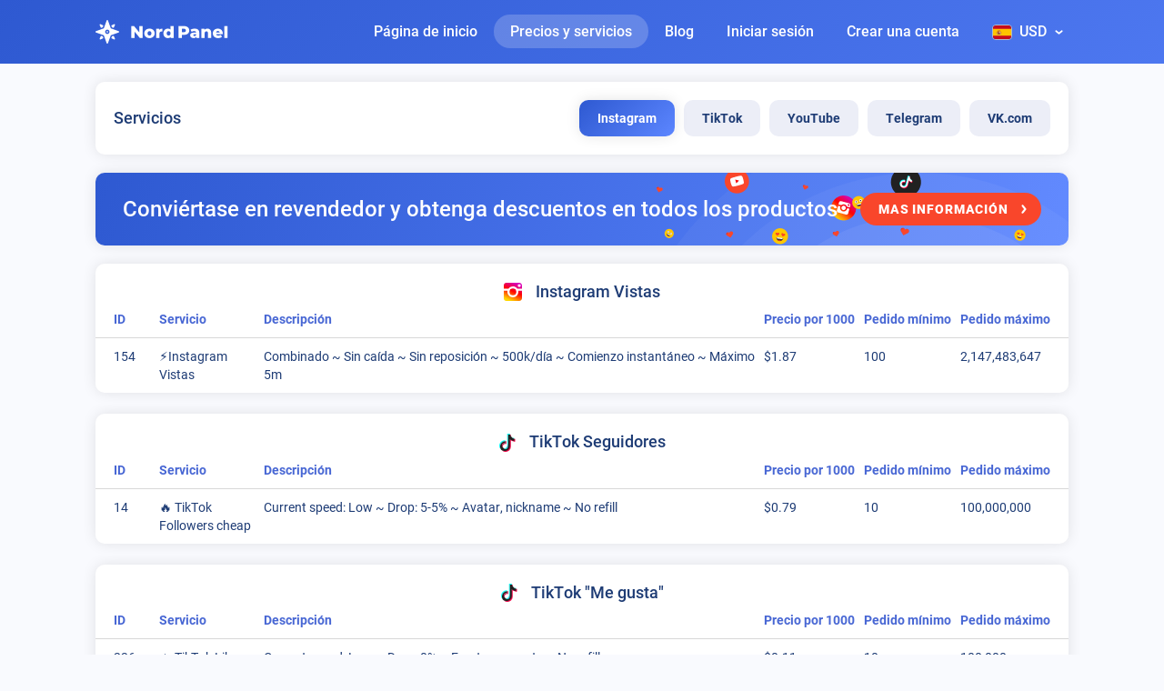

--- FILE ---
content_type: text/html; charset=utf-8
request_url: https://nordpanel.net/es/prices?currency=USD
body_size: 32639
content:
<!DOCTYPE html><html lang="es"><head><base href="/es/"><title>❤️Precios de promoción en redes sociales ✅ Lista de precios para servicios de promoción SMM</title><meta charset="utf-8"><meta name="viewport" content="width=device-width,initial-scale=1,maximum-scale=1,user-scalable=0"><link rel="icon" type="image/png" href="./assets/images/favicons/favicon-16.png" sizes="16x16"><link rel="icon" type="image/png" href="./assets/images/favicons/favicon-24.png" sizes="24x24"><link rel="icon" type="image/png" href="./assets/images/favicons/favicon-32.png" sizes="32x32"><link rel="icon" type="image/png" href="./assets/images/favicons/favicon-48.png" sizes="48x48"><link rel="icon" type="image/png" href="./assets/images/favicons/favicon-64.png" sizes="64x64"><link rel="icon" type="image/png" href="./assets/images/favicons/favicon-128.png" sizes="128x128"><link rel="icon" type="image/png" href="./assets/images/favicons/favicon-256.png" sizes="256x256"><link rel="stylesheet" href="styles.85a46687181430662ee3.css"><style ng-transition="panel"></style><style ng-transition="panel">app-telegram-modal .btn-close .icon{color:#fff}app-telegram-modal .modal-dialog{max-width:300px}@media (min-width:1070px){app-telegram-modal .modal-dialog{max-width:600px}}app-telegram-modal .modal-header{padding:0;background-color:#2e59d1;border-radius:10px 10px 0 0;overflow:hidden}app-telegram-modal .modal-body{padding:20px;text-align:center}@media (min-width:1070px){app-telegram-modal .modal-body{padding:30px 30px 40px}}app-telegram-modal .title{margin-bottom:10px;line-height:30px;font-size:22px;font-weight:400}@media (min-width:1070px){app-telegram-modal .title{margin-bottom:20px;margin-left:auto;margin-right:auto;max-width:440px;line-height:38px;font-size:30px}}app-telegram-modal .text{margin-bottom:20px;max-width:310px;margin-left:auto;margin-right:auto;line-height:20px;font-size:14px;font-weight:500}@media (min-width:1070px){app-telegram-modal .text{margin-bottom:30px}}app-telegram-modal .btn-primary{display:flex;align-items:center;justify-content:center;max-width:360px;width:100%;height:40px;margin-left:auto;margin-right:auto}@media (min-width:1070px){app-telegram-modal .btn-primary{height:50px}}</style><style ng-transition="panel">app-welcome-modal .modal-inner{padding:20px 10px}@media (min-width:560px){app-welcome-modal .modal-inner{padding:30px 20px}}app-welcome-modal .title{margin-bottom:20px;font-size:22px;font-weight:400}@media (min-width:560px){app-welcome-modal .title{font-size:30px}}app-welcome-modal .btn-dropdown-item{display:flex;align-items:center;line-height:26px;padding:7px 10px;font-size:14px;font-weight:500;text-align:left;border-radius:0;border-top:1px solid #d8d8d8;color:#1e3c75;white-space:nowrap;overflow:hidden}@media (min-width:560px){app-welcome-modal .btn-dropdown-item{padding:10px 15px}app-welcome-modal .btn-dropdown-item:hover{color:#4867d4}}app-welcome-modal .dropdown .icon-container{width:19px;height:19px;line-height:19px;margin-right:10px;font-size:13px;border-radius:100%;background-color:#eff3ff;color:#217fdc}app-welcome-modal .label{margin-bottom:10px}app-welcome-modal .btn-primary{margin-top:20px;height:40px}@media (min-width:560px){app-welcome-modal .btn-primary{margin-top:30px;height:50px}}</style><style ng-transition="panel">#new-password-error-modal,#new-password-modal,#new-password-success-modal{padding:20px 10px}@media (min-width:560px){#new-password-error-modal,#new-password-modal,#new-password-success-modal{padding:20px 20px 30px}}#new-password-error-modal .title,#new-password-modal .title,#new-password-success-modal .title{margin-bottom:10px;font-size:22px;font-weight:400}@media (min-width:560px){#new-password-error-modal .title,#new-password-modal .title,#new-password-success-modal .title{font-size:30px}}#new-password-error-modal .text,#new-password-modal .text,#new-password-success-modal .text{margin-bottom:25px;font-weight:500}#new-password-error-modal .label,#new-password-modal .label,#new-password-success-modal .label{margin-bottom:10px}#new-password-error-modal .icon-container,#new-password-modal .icon-container,#new-password-success-modal .icon-container{position:absolute;right:10px;top:0;bottom:0;margin:auto;pointer-events:none}@media (min-width:560px){#new-password-error-modal .icon-container,#new-password-modal .icon-container,#new-password-success-modal .icon-container{right:15px}}#new-password-error-modal .btn-primary,#new-password-modal .btn-primary,#new-password-success-modal .btn-primary{height:40px}@media (min-width:560px){#new-password-error-modal .btn-primary,#new-password-modal .btn-primary,#new-password-success-modal .btn-primary{height:50px}}</style><style ng-transition="panel">app-page-loader .idle .page-loader{background:transparent;transition:none}app-page-loader .idle .progress-bar{width:0;transition:none}app-page-loader .loaded .page-loader,app-page-loader .loading .page-loader{transition:background .25s ease;transform:translateZ(0)}app-page-loader .loaded .page-loader.colors-reversed,app-page-loader .loading .page-loader.colors-reversed{height:3px;background:#fff}app-page-loader .loaded .page-loader.colors-reversed .progress-bar,app-page-loader .loading .page-loader.colors-reversed .progress-bar{background:linear-gradient(135deg,#2e59d1,#5c86ff)}app-page-loader .loaded .progress-bar,app-page-loader .loading .progress-bar{background-color:#fff}app-page-loader .loading .progress-bar{width:90%;transition:width 6s ease}app-page-loader .loaded .progress-bar{width:100%;transition:width .3s ease}app-page-loader .page-loader{position:fixed;top:0;left:0;right:0;width:100%;height:2px;z-index:1080;background:transparent}app-page-loader .progress-bar{position:absolute;left:0;top:0;bottom:0;height:100%;background-color:transparent;transition:width 6s ease}</style><style ng-transition="panel">.modal{padding-left:10px;padding-right:10px;-webkit-overflow-scrolling:touch}.modal .modal-dialog{margin-left:auto;margin-right:auto;z-index:2}.modal .modal-content{position:relative;pointer-events:auto;box-shadow:0 0 15px 0 rgba(0,0,0,.2)}.modal .btn-close{padding:5px;position:absolute;right:5px;top:10px;z-index:1}@media (min-width:560px){.modal .btn-close{right:10px}}</style><style ng-transition="panel">@media (max-width:559.98px){app-prices .page-title-header .page-title .container{border-bottom:0!important;box-shadow:none!important}}app-prices .fixed-header{position:fixed;top:60px;left:0;right:0;padding-top:10px;margin:auto;z-index:1029;white-space:nowrap;background-color:#fff;border-bottom:1px solid #d8d8d8;text-align:left!important;box-shadow:0 0 15px 0 rgba(0,0,0,.1);opacity:0;visibility:hidden;transform:translate3d(0,-100%,0);transition:opacity .25s ease,visibility .25s ease,transform .25s ease}app-prices .fixed-header.fixed-header-auth{padding-top:4px;max-width:1850px;top:55px}@media (min-width:560px){app-prices .fixed-header.fixed-header-auth{top:0;padding-top:10px;padding-left:60px}}@media (min-width:880px){app-prices .fixed-header.fixed-header-auth{padding-left:90px}}@media (min-width:1070px){app-prices .fixed-header.fixed-header-auth{padding-left:280px}}@media (min-width:1440px){app-prices .fixed-header.fixed-header-auth:after{content:" ";position:absolute;left:-15px;top:0;height:100%;width:30px;background-color:#f9fafe}}@media (min-width:1850px){app-prices .fixed-header.fixed-header-auth{border-radius:0 0 10px 10px}}@media (min-width:560px){app-prices .fixed-header{top:70px}app-prices .fixed-header .btn-tag{padding-top:5px;padding-bottom:5px}}@media (min-width:880px){app-prices .fixed-header .header-title{line-height:30px}}app-prices .fixed-header.fixed-header-show{opacity:1;visibility:visible;transform:translateZ(0)}app-prices .table{min-width:520px}@media (min-width:560px){app-prices .table .icon-instagram{width:20px;height:20px}}app-prices .table th{white-space:nowrap}app-prices .column-id{width:42px;min-width:42px}@media (min-width:880px){app-prices .column-id{width:65px;min-width:65px}}@media (min-width:1440px){app-prices .column-id{width:75px;min-width:75px}}app-prices .column-name{width:95px;min-width:95px}@media (min-width:880px){app-prices .column-name{width:115px;min-width:115px}}@media (min-width:1440px){app-prices .column-name{width:210px;min-width:210px}}app-prices .column-description{min-width:170px}@media (min-width:560px){app-prices .column-description{min-width:190px}}app-prices .column-max,app-prices .column-min,app-prices .column-price{white-space:nowrap}app-prices .column-price{width:40px;min-width:40px}@media (min-width:880px){app-prices .column-price{width:60px;min-width:60px}}@media (min-width:1440px){app-prices .column-price{width:120px;min-width:120px}}app-prices .column-min{width:70px;min-width:70px}@media (min-width:880px){app-prices .column-min{width:90px;min-width:90px}}@media (min-width:1440px){app-prices .column-min{width:95px;min-width:95px}}app-prices .column-max{width:93px;min-width:93px}@media (min-width:880px){app-prices .column-max{width:115px;min-width:115px}}app-prices #reseller-banner{position:relative;display:flex;align-items:center;width:100%;height:60px;padding:0 80px 0 20px;border-radius:10px;color:#fff;background:linear-gradient(110deg,#2e59d1,#5c86ff);text-decoration:none;box-shadow:0 0 15px 0 rgba(0,0,0,.1);overflow:hidden}@media (min-width:560px){app-prices #reseller-banner{height:80px}}@media (min-width:1070px){app-prices #reseller-banner{padding-left:30px}}@media (min-width:1440px){app-prices #reseller-banner{padding-left:40px}}app-prices #reseller-banner:before{content:" ";position:absolute;top:0;right:0;bottom:0;left:0;z-index:0;background-image:url(/assets/images/reseller-banner-bg.png);background-position:100%;background-repeat:no-repeat;background-size:contain}@media (min-width:880px){app-prices #reseller-banner:before{background-image:url(/assets/images/reseller-banner-bg-md.png);background-position:100%}}@media (min-width:1440px){app-prices #reseller-banner:before{background-image:url(/assets/images/reseller-banner-bg-lg.png)}}app-prices #reseller-banner .title{position:relative;line-height:18px;font-size:16px;font-weight:500}@media (min-width:560px){app-prices #reseller-banner .title{font-size:18px}}@media (min-width:880px){app-prices #reseller-banner .title{font-size:22px}}@media (min-width:1070px){app-prices #reseller-banner .title{font-size:24px}}app-prices #reseller-banner .arrow{position:absolute;display:flex;align-items:center;justify-content:center;right:20px;top:0;bottom:0;margin:auto;width:32px;height:32px;border-radius:16px;color:#fff;background-color:#f9462b;font-size:14px;font-weight:800;letter-spacing:.88px}@media (min-width:880px){app-prices #reseller-banner .arrow{padding-left:20px;padding-right:12px;width:auto;height:36px;border-radius:18px}}@media (min-width:1070px){app-prices #reseller-banner .arrow{right:30px}}@media (min-width:1440px){app-prices #reseller-banner .arrow{right:40px}}app-prices #reseller-banner .arrow .icon{height:6px;color:#fff;transform:rotate(-90deg)}app-prices #reseller-details-modal .btn-close .icon{color:#fff}app-prices #reseller-details-modal .modal-dialog{max-width:590px}@media (min-width:880px){app-prices #reseller-details-modal .modal-dialog{max-width:680px}}app-prices #reseller-details-modal .modal-header{padding:0;background-color:#2e59d1;border-radius:10px 10px 0 0;overflow:hidden}app-prices #reseller-details-modal .modal-body{padding:15px 20px 20px;text-align:left}@media (min-width:560px){app-prices #reseller-details-modal .modal-body{padding:30px 40px 40px}}app-prices #reseller-details-modal .title{margin-bottom:10px;line-height:26px;font-size:20px;font-weight:400}app-prices #reseller-details-modal .title .highlight{color:#f9462b}@media (min-width:560px){app-prices #reseller-details-modal .title{margin-bottom:15px;line-height:38px;font-size:30px}}app-prices #reseller-details-modal .text{margin-bottom:20px;margin-left:auto;margin-right:auto;line-height:22px;font-size:14px;font-weight:400}app-prices #reseller-details-modal .text .link{font-weight:500}@media (min-width:560px){app-prices #reseller-details-modal .text{margin-bottom:30px;line-height:24px;font-size:16px}}app-prices #reseller-details-modal .btn-primary{display:flex;align-items:center;justify-content:center;height:40px}@media (min-width:560px){app-prices #reseller-details-modal .btn-primary{height:50px}}</style><style ng-transition="panel">body.page-newyear{background-image:url(/assets/images/page-pattern-newyear.png);background-repeat:repeat;background-size:400px 400px}app-wrapper>.wrapper{position:relative;margin-left:auto;margin-right:auto;overflow-x:hidden;min-height:100%}app-wrapper>.wrapper.wrapper-nav{padding-top:60px}@media (min-width:560px){app-wrapper>.wrapper.wrapper-nav{padding-top:70px}}app-wrapper>.wrapper.wrapper-sidebar{max-width:1850px}@media (min-width:560px){app-wrapper>.wrapper.wrapper-sidebar{padding-left:60px}}@media (min-width:880px){app-wrapper>.wrapper.wrapper-sidebar{padding-left:90px}}@media (min-width:1070px){app-wrapper>.wrapper.wrapper-sidebar{padding-left:280px}}app-wrapper>.wrapper.wrapper-sidebar .container{max-width:1670px}</style><style ng-transition="panel">app-scrollable .scrollable-container{position:relative;z-index:0}app-scrollable .scrollable-content{display:inline-block;width:auto;min-width:100%;cursor:-webkit-grab;cursor:grab}app-scrollable .scrollable-content.scrollable-content-grabbing{cursor:-webkit-grabbing;cursor:grabbing}app-scrollable .scrollable-content.scrollable-content-unscrollable{cursor:auto!important}app-scrollable .scrollable-content.scrollable-content-unselectable{-webkit-user-select:none!important;-moz-user-select:none!important;-ms-user-select:none!important;user-select:none!important}</style><style ng-transition="panel">app-header .header{display:flex;padding-top:10px;padding-left:10px;border-radius:10px;background-color:#fff;box-shadow:0 0 15px 0 rgba(0,0,0,.1)}@media (min-width:880px){app-header .header{padding:20px 20px 10px}}app-header .header.header-plain{padding:0;border-radius:0;background-color:transparent;box-shadow:none}app-header .header-title{margin-right:20px;line-height:40px;font-size:18px;font-weight:500}app-header .btn-tag{padding:5px 10px;margin-bottom:10px;margin-right:10px;line-height:20px;font-weight:700;font-size:12px;border-radius:10px;background-color:#eceef7;transition:transform .25s ease,box-shadow .25s ease}app-header .btn-tag:last-child{margin-right:0}@media (min-width:560px){app-header .btn-tag{padding:10px 20px;font-size:14px}app-header .btn-tag:hover{transform:translate3d(0,-2px,0);box-shadow:0 4px 15px 0 rgba(74,108,207,.3)}app-header .btn-tag:active{background:linear-gradient(135deg,#2e59d1,#5c86ff);color:#fff;transform:translateZ(0);box-shadow:0 0 15px 0 rgba(0,0,0,.1)}}app-header .btn-tag.active{color:#fff;background:linear-gradient(135deg,#2e59d1,#5c86ff);transform:translateZ(0);box-shadow:0 0 15px 0 rgba(0,0,0,.1)}</style><style ng-transition="panel">#login-modal,#recover-modal,#recover-sent-modal,#register-modal{padding:20px 10px}@media (min-width:560px){#login-modal,#recover-modal,#recover-sent-modal,#register-modal{padding:30px 20px}}#login-modal .title,#recover-modal .title,#recover-sent-modal .title,#register-modal .title{font-size:22px;font-weight:400}@media (min-width:560px){#login-modal .title,#recover-modal .title,#recover-sent-modal .title,#register-modal .title{font-size:30px}}#login-modal .text,#recover-modal .text,#recover-sent-modal .text,#register-modal .text{line-height:20px;font-size:14px;font-weight:500}#login-modal .text.text-light,#recover-modal .text.text-light,#recover-sent-modal .text.text-light,#register-modal .text.text-light{color:#8e9dba!important}#login-modal .btn-block,#recover-modal .btn-block,#recover-sent-modal .btn-block,#register-modal .btn-block{height:40px}@media (min-width:560px){#login-modal .btn-block,#recover-modal .btn-block,#recover-sent-modal .btn-block,#register-modal .btn-block{height:50px}}#login-modal a.btn-block,#recover-modal a.btn-block,#recover-sent-modal a.btn-block,#register-modal a.btn-block{line-height:40px}@media (min-width:560px){#login-modal a.btn-block,#recover-modal a.btn-block,#recover-sent-modal a.btn-block,#register-modal a.btn-block{line-height:50px}}#login-modal .icon-container,#recover-modal .icon-container,#recover-sent-modal .icon-container,#register-modal .icon-container{position:absolute;right:10px;top:0;bottom:0;margin:auto;pointer-events:none}@media (min-width:560px){#login-modal .icon-container,#recover-modal .icon-container,#recover-sent-modal .icon-container,#register-modal .icon-container{right:15px}}#login-modal .recaptcha,#recover-modal .recaptcha,#recover-sent-modal .recaptcha,#register-modal .recaptcha{margin-top:10px}@media (min-width:560px){#login-modal .recaptcha,#recover-modal .recaptcha,#recover-sent-modal .recaptcha,#register-modal .recaptcha{margin-top:20px}}#login-modal .recaptcha re-captcha>div,#recover-modal .recaptcha re-captcha>div,#recover-sent-modal .recaptcha re-captcha>div,#register-modal .recaptcha re-captcha>div{transform:scale(.9210526316);transform-origin:center}@media (min-width:560px){#login-modal .recaptcha re-captcha>div,#recover-modal .recaptcha re-captcha>div,#recover-sent-modal .recaptcha re-captcha>div,#register-modal .recaptcha re-captcha>div{transform:none}}#recover-sent-modal .text-main{line-height:26px;font-size:16px;font-weight:500}#register-confirm-modal{padding:20px 10px}@media (min-width:560px){#register-confirm-modal{padding:20px 20px 30px}}#register-confirm-modal .title{margin-bottom:10px;font-size:22px;font-weight:400}@media (min-width:560px){#register-confirm-modal .title{font-size:30px}}#register-confirm-modal .text{margin-bottom:25px;line-height:20px;font-weight:500}#register-confirm-modal .btn-primary{line-height:40px;height:40px}@media (min-width:560px){#register-confirm-modal .btn-primary{line-height:50px;height:50px}}</style><style ng-transition="panel">app-nav .nav{position:fixed;top:0;left:0;width:100%;z-index:1030}app-nav .nav:after{content:" ";bottom:-2px;height:2px;background-color:hsla(0,0%,100%,.08);opacity:0}app-nav .nav .nav-bg,app-nav .nav:after{position:absolute;left:0;width:100%;transition:opacity .25s ease}app-nav .nav .nav-bg{display:block;top:0;height:100%;z-index:0;overflow:hidden;pointer-events:none}app-nav .nav .nav-bg:before{content:" ";display:block;position:absolute;top:0;left:0;width:100%;height:100vh;z-index:0;opacity:1;background:linear-gradient(135deg,#2e59d1,#5c86ff)}app-nav .nav.nav-transparent:after{opacity:1}app-nav .nav.nav-transparent .nav-bg{opacity:0}app-nav .nav .hover-up{display:inline-block}app-nav .nav .container{padding-left:15px;padding-right:20px}@media (min-width:560px){app-nav .nav .container{padding-right:15px}}@media (min-width:880px){app-nav .nav .container{padding-left:20px;padding-right:8px}}@media (min-width:1440px){app-nav .nav .container{padding-left:30px;padding-right:15px}}app-nav .nav .row{height:60px}@media (min-width:560px){app-nav .nav .row{height:70px}}app-nav .img-logo.img-logo-newyear{margin-top:-12px}app-nav .btn-navigation{display:flex;align-items:center;position:relative;padding:15px 10px;border-radius:16px;text-align:left;font-size:16px;font-weight:500;color:#fff}@media (min-width:880px){app-nav .btn-navigation{display:inline-block;text-align:center;padding:9px 13px;border-radius:20px}app-nav .btn-navigation:last-child{margin-right:0}app-nav .btn-navigation:hover{transform:translate3d(0,-2px,0);color:#fff;background-color:hsla(0,0%,100%,.1)}app-nav .btn-navigation:active{transform:translateZ(0)}}@media (min-width:1070px){app-nav .btn-navigation{padding:9px 18px}}app-nav .btn-navigation .icon-dropdown-arrow{display:none}@media (min-width:880px){app-nav .btn-navigation .icon-dropdown-arrow{display:inline-block}}app-nav .btn-navigation .icon-disclosure{margin-left:auto;color:#fff}@media (min-width:880px){app-nav .btn-navigation .icon-disclosure{display:none}}app-nav .btn-navigation:hover{color:#fff}app-nav .btn-navigation.active{color:#fff;transform:translateZ(0);background-color:hsla(0,0%,100%,.2)}app-nav .btn-navigation>.icon-container{width:20px;height:20px;display:inline-block}app-nav .divider{display:block;height:1px;min-height:1px;width:100%;background-color:hsla(0,0%,100%,.1)}app-nav .divider.transparent{background:none}@media (min-width:880px){app-nav .divider{display:none}}app-nav .active .icon-dropdown-arrow{transform:rotate(180deg)}app-nav .icon-dropdown-arrow{margin-left:9px;width:9px;height:5px;color:#fff;transition:transform .25s ease}app-nav .icon-burger-menu-2{width:24px}app-nav .nav-menu{display:flex;flex-direction:column;position:fixed;top:0;left:0;height:100%;width:100%;padding-top:60px!important;background:linear-gradient(135deg,#2e59d1,#5c86ff);transition:.25s ease;visibility:hidden;opacity:0;transform:translate3d(0,-20px,0)}@media (min-width:560px){app-nav .nav-menu{padding-top:70px!important}}@media (min-width:880px){app-nav .nav-menu{display:block;position:relative;top:auto;left:auto;width:auto;height:auto;background:none;padding:0!important;opacity:1;visibility:visible;transform:translateZ(0);transition:none}}app-nav .nav-menu.show{visibility:visible;opacity:1;transform:translateZ(0);z-index:1}app-nav .nav-menu .nav-menu-header{position:absolute;top:0;left:0;width:100%;height:60px;padding-left:15px;padding-right:20px}@media (min-width:560px){app-nav .nav-menu .nav-menu-header{height:70px;padding-left:20px}}app-nav .nav-menu .icon-cross{width:20px;height:40px;color:#fff}app-nav .nav-menu .nav-menu-scrollable{display:flex;flex-direction:column;flex:1;overflow:auto;padding:0 10px 5px}@media (min-width:880px){app-nav .nav-menu .nav-menu-scrollable{flex-direction:row;flex:none;padding:0;overflow:visible}}app-nav .nav-menu #nav-content-navigation{display:none}@media (min-width:880px){app-nav .nav-menu #nav-content-navigation{display:block}}app-nav .nav-menu #nav-content-navigation.show{display:block}app-nav .nav-menu #nav-content-links{display:none}app-nav .nav-menu #nav-content-links .arrow{content:" ";display:none;left:50%;bottom:100%;transform:translate3d(-50%,0,0);position:absolute;width:30px;height:15px;overflow:hidden}app-nav .nav-menu #nav-content-links .arrow:after{content:" ";display:block;width:15px;height:15px;position:absolute;top:0;right:0;bottom:0;left:0;margin-left:7.5px;transform:rotate(45deg);transform-origin:center;margin-top:7.5px;border-radius:4px 0 0 0;background-color:#fff}@media (min-width:880px){app-nav .nav-menu #nav-content-links{position:absolute;padding:20px;width:680px;background-color:#fff;border-radius:10px;margin-top:17px;top:100%;right:376px;display:block;opacity:0;visibility:hidden;transition:opacity .25s ease,visibility .25s ease,transform .25s ease;box-shadow:0 0 15px rgba(0,0,0,.1);transform:translate3d(50%,10px,0)}app-nav .nav-menu #nav-content-links .arrow{display:block}}@media (min-width:1440px){app-nav .nav-menu #nav-content-links{padding:20px 30px}}app-nav .nav-menu #nav-content-links.show{display:block}@media (min-width:880px){app-nav .nav-menu #nav-content-links.show{opacity:1;visibility:visible;transform:translate3d(50%,0,0)}}app-nav .nav-menu #nav-content-links .btn-back{margin-top:15px;margin-bottom:15px;padding-left:8px;display:flex;align-items:center;font-size:14px;font-weight:500;color:#fff}@media (min-width:880px){app-nav .nav-menu #nav-content-links .btn-back{display:none}}app-nav .nav-menu #nav-content-links .btn-back .icon{margin-right:8px;color:#fff}app-nav .nav-menu #nav-content-links .list{border-bottom:1px solid hsla(0,0%,100%,.1)}@media (min-width:880px){app-nav .nav-menu #nav-content-links .list{display:flex;flex-wrap:wrap;margin-bottom:-25px}}app-nav .nav-menu #nav-content-links .list-item{padding:18px 10px;border-top:1px solid hsla(0,0%,100%,.1)}@media (min-width:880px){app-nav .nav-menu #nav-content-links .list-item{padding:0 15px 25px 0;width:33.3333333333%}}app-nav .nav-menu #nav-content-links .list-link{margin-top:14px;display:block;color:#fff}@media (min-width:880px){app-nav .nav-menu #nav-content-links .list-link{color:#292638}app-nav .nav-menu #nav-content-links .list-link.active,app-nav .nav-menu #nav-content-links .list-link:hover{color:#2e59d1}}app-nav .nav-menu #nav-content-links .header-link{display:flex;align-items:center;font-size:16px;font-weight:500;color:#fff}@media (min-width:880px){app-nav .nav-menu #nav-content-links .header-link{color:#292638}app-nav .nav-menu #nav-content-links .header-link.active,app-nav .nav-menu #nav-content-links .header-link:hover{color:#2e59d1}}app-nav .nav-menu #nav-content-links .header-link .img{margin-right:8px}app-nav .btn-login{line-height:34px;text-align:center;width:34px;height:34px;border-radius:100%;background-color:#6c90f7;font-size:0}app-nav .btn-login .icon{margin-left:-2px}app-nav .btn-language{margin-top:auto}@media (min-width:560px){app-nav .btn-language{left:20px}}@media (min-width:880px){app-nav .btn-language{margin-top:0;position:relative;left:auto;bottom:auto}}app-nav .language-wrapper{display:flex;justify-content:center;align-items:center;position:fixed;top:0;left:0;width:100%;height:100%;opacity:0;visibility:hidden;background-color:rgba(22,27,42,.7);transition:opacity .25s ease,visibility .25s ease}@media (min-width:880px){app-nav .language-wrapper{justify-content:flex-end;position:absolute;width:auto;height:auto;top:100%;right:0;margin-top:10px;background-color:transparent}}app-nav .language-wrapper .language-card{position:relative;border-radius:10px;background-color:#fff;box-shadow:0 0 15px 0 rgba(0,0,0,.1);color:#1e3c75;transition:transform .25s ease;transform:translate3d(0,-10px,0)}app-nav .language-wrapper .language-card .card-arrow{bottom:100%;right:30px;position:absolute;width:34px;height:17px;overflow:hidden}app-nav .language-wrapper .language-card .card-arrow:after{content:" ";display:block;width:17px;height:17px;position:absolute;top:0;right:0;bottom:0;left:0;margin-left:8.5px;transform:rotate(45deg);transform-origin:center;margin-top:8.5px;border-radius:2px 0 0 0;background-color:#fff;box-shadow:0 0 15px 0 rgba(0,0,0,.1)}app-nav .language-wrapper .btn-close{position:absolute;top:10px;right:10px;padding:5px;z-index:1}app-nav .language-wrapper.show{opacity:1;visibility:visible}app-nav .language-wrapper.show .language-card{transform:translateZ(0)}</style><style ng-transition="panel">app-flag img{width:22px;height:17px;vertical-align:middle;border-radius:4px;border:1px solid #aebbc8}</style><style ng-transition="panel">app-language-selector .language-selector{position:relative;padding:10px 15px 20px;width:220px}app-language-selector .label{display:block;line-height:26px;text-align:left;font-size:14px;font-weight:500}app-language-selector .icon-container{position:absolute;width:44px;height:100%;top:0;bottom:0;left:0;margin:auto}app-language-selector .icon-container .currency{display:inline-block;width:19px;height:19px;line-height:19px;text-align:center;font-size:14px;background-color:#fff;color:#217fdc;border-radius:100%}app-language-selector .list-item{margin-top:10px}app-language-selector .btn-link{display:block;width:100%;height:36px;line-height:36px;position:relative;padding:0 0 0 44px;font-size:14px;font-weight:500;text-align:left;border-radius:10px;transition:transform .25s ease,box-shadow .25s ease;color:#1e3c75;background-color:#f6f8fa;border:0!important;outline:none!important;box-shadow:none}@media (min-width:560px){app-language-selector .btn-link:hover{box-shadow:0 0 15px 0 rgba(0,0,0,.1);transform:translate3d(0,-2px,0)}}app-language-selector .btn-link:after,app-language-selector .btn-link:before{content:" ";display:block;position:absolute;right:10px;top:0;bottom:0;margin:auto;border-radius:100%;background-color:#fff;box-shadow:0 0 9px 0 rgba(0,0,0,.1)}app-language-selector .btn-link:before{display:none;width:6px;height:6px;right:15px;z-index:1}app-language-selector .btn-link:after{width:16px;height:16px}app-language-selector .btn-link.active:after{background:linear-gradient(135deg,#2e59d1,#5c86ff)}app-language-selector .btn-link.active:before{display:block}</style><style ng-transition="panel">app-footer .footer{padding-top:30px;color:#fff;background-color:#272e3e}@media (min-width:880px){app-footer .footer{padding-top:40px}}app-footer .copyright{padding-top:12px;padding-bottom:12px;line-height:20px;font-size:12px;color:#8991a4;border-top:2px solid hsla(0,0%,100%,.08);border-bottom:2px solid hsla(0,0%,100%,.08)}@media (min-width:560px){app-footer .copyright{padding-top:20px;padding-bottom:20px;line-height:30px;font-size:15px}}app-footer .copyright .container{display:flex;flex-direction:column;align-items:flex-start}@media (min-width:560px){app-footer .copyright .container{flex-direction:row;align-items:center}}app-footer .copyright .link{color:#fff}app-footer .copyright .link:hover{border-bottom:1px solid hsla(0,0%,100%,.5)!important}app-footer .copyright .text{margin-top:10px}@media (min-width:560px){app-footer .copyright .text{margin-top:0;margin-left:auto}}app-footer .btn-logo .img{margin-right:20px;max-width:114px}@media (min-width:1070px){app-footer .btn-logo .img{margin-right:50px;max-width:100%}}app-footer .block{width:100%;margin-bottom:30px}@media (min-width:560px){app-footer .block{width:50%;margin-bottom:40px}}@media (min-width:880px){app-footer .block{width:25%}}app-footer .title{margin-bottom:15px;font-size:16px;font-weight:500}@media (min-width:560px){app-footer .title{font-size:18px}}app-footer .link{border-bottom:1px solid transparent;vertical-align:middle;color:#fff}app-footer .link:hover{border-bottom:1px solid hsla(0,0%,100%,.5)!important}app-footer .link.link-pale{color:#8991a4}app-footer .link.link-pale:hover{border-bottom:1px solid rgba(137,145,164,.5)!important}app-footer .list-item{margin-bottom:15px}app-footer .list-item:last-child{margin-bottom:0}app-footer .list-item .icon{width:16px;margin-right:10px;color:#4576ff}app-footer .methods{padding-top:16px;padding-bottom:16px}@media (min-width:560px){app-footer .methods{padding-top:20px;padding-bottom:20px}}@media (min-width:560px){app-footer .methods .container{display:flex;align-items:center}}app-footer .methods .text{margin-bottom:10px;padding-right:25px;line-height:20px;font-size:12px;color:#8991a4;white-space:nowrap}@media (min-width:560px){app-footer .methods .text{margin-bottom:0;line-height:30px;font-size:15px}}@media (min-width:1440px){app-footer .methods .text{padding-right:75px}}@media (min-width:1850px){app-footer .methods .text{padding-right:85px}}app-footer .methods .images{flex:1;overflow:hidden;font-size:0}app-footer .methods .image-list{display:flex;align-items:center;flex-wrap:nowrap}app-footer .methods .image-list .img{margin-right:6px}</style><meta name="description" content="Cost of Boosting profitability beyond the Cost of Original SMM panel №1 NordPanel. Price of SMM service."><meta property="og:title" content="❤️Precios de promoción en redes sociales ✅ Lista de precios para servicios de promoción SMM"><meta property="og:description" content="Cost of Boosting profitability beyond the Cost of Original SMM panel №1 NordPanel. Price of SMM service."><meta property="og:image" content="https://nordpanel.net/assets/images/og-image.png"><meta property="og:url" content="https://nordpanel.net/"><link rel="canonical" href="https://nordpanel.net/es/prices"><link rel="alternate" hreflang="en" href="https://nordpanel.net/prices"><link rel="alternate" hreflang="ru" href="https://nordpanel.net/ru/prices"><link rel="alternate" hreflang="zh" href="https://nordpanel.net/zh/prices"><link rel="alternate" hreflang="es" href="https://nordpanel.net/es/prices"><link rel="alternate" hreflang="hi" href="https://nordpanel.net/hi/prices"><link rel="alternate" hreflang="pt" href="https://nordpanel.net/pt/prices"><link rel="alternate" hreflang="id" href="https://nordpanel.net/id/prices"></head><body><app-root ng-version="9.1.12"><router-outlet></router-outlet><app-prices><app-wrapper><div class="wrapper wrapper-nav" style="background-color:;"><app-nav ng-reflect-auth-modal="[object Object]"><nav class="nav"><div class="nav-bg"></div><div class="container"><div class="row align-items-center no-gutters"><div class="col-auto"><a routerlink="/" class="hover-up" ng-reflect-router-link="/" href="/es/"><img src="./assets/images/logo.png" srcset="./assets/images/logo.png 1x, ./assets/images/logo@2x.png 2x" width="146" height="26" alt="Nord Panel" class="img img-fluid img-logo"><!--bindings={
  "ng-reflect-ng-if": "true"
}--><!--bindings={
  "ng-reflect-ng-if": "false"
}--></a></div><div class="col-auto d-md-none ml-auto"><a href="javascript:void(0)" class="btn btn-link btn-login"><svg class="icon icon-login"><use xlink:href="#icon-login"></use></svg></a><a href="javascript:void(0)" class="btn btn-link ml-20"><svg class="icon icon-burger-menu-2"><use xlink:href="#icon-burger-menu-2"></use></svg></a></div><div class="col-auto nav-menu ml-auto"><div class="nav-menu-header d-flex align-items-center d-md-none"><a routerlink="/" class="hover-up" ng-reflect-router-link="/" href="/es/"><img src="./assets/images/logo.png" srcset="./assets/images/logo.png 1x, ./assets/images/logo@2x.png 2x" width="146" height="26" alt="Nord Panel" class="img img-fluid img-logo"><!--bindings={
  "ng-reflect-ng-if": "true"
}--><!--bindings={
  "ng-reflect-ng-if": "false"
}--></a><button type="button" class="btn btn-link btn-close ml-auto fs-0"><svg class="icon icon-cross"><use xlink:href="#icon-cross"></use></svg></button></div><div class="nav-menu-scrollable"><div id="nav-content-navigation" class="show"><a routerlink="/" routerlinkactive="active" class="btn btn-link btn-navigation" ng-reflect-router-link="/" ng-reflect-router-link-active="active" ng-reflect-router-link-active-options="[object Object]" href="/es/">Página de inicio<!--ng-container--></a><hr class="divider transparent"><a routerlink="/prices" class="btn btn-link btn-navigation active" ng-reflect-router-link="/prices" ng-reflect-query-params="[object Object]" href="/es/prices?currency=USD">Precios y servicios<!--ng-container--></a><hr class="divider transparent"><a routerlink="/blog" class="btn btn-link btn-navigation" ng-reflect-router-link="/blog" href="/es/blog">Blog<!--ng-container--></a><hr class="divider"><!--bindings={
  "ng-reflect-ng-if": "false"
}--><!--bindings={
  "ng-reflect-ng-if": "false"
}--><a href="javascript:void(0)" class="btn btn-link btn-navigation">Iniciar sesión<!--ng-container--></a><hr class="divider"><a href="javascript:void(0)" class="btn btn-link btn-navigation">Crear una cuenta<!--ng-container--></a><hr class="divider"><!--ng-container--><!--bindings={
  "ng-reflect-ng-if": "true"
}--><!--bindings={
  "ng-reflect-ng-if": "false"
}--></div><div id="nav-content-links" apptoggledisplay="" class=""><div class="arrow"></div><a href="javascript:void(0)" class="btn btn-back"><svg class="icon icon-disclosure rotate"><use xlink:href="#icon-disclosure"></use></svg>Назад<!--ng-container--></a><!--bindings={
  "ng-reflect-ng-if": "false"
}--></div><a class="btn btn-link btn-navigation btn-language"><span class="icon-container mr-10"><app-flag ng-reflect-language="es"><img src="assets/images/flags/es.svg" alt="Español"></app-flag></span><span class="d-md-none mr-5">Español,</span>USD <svg class="icon icon-dropdown-arrow ml-5"><use xlink:href="#icon-dropdown-arrow"></use></svg><div apptoggledisplay="" class="language-wrapper"><div class="language-card"><div class="card-arrow d-none d-lg-block"></div><button type="button" class="btn btn-icon btn-close d-lg-none"><svg class="icon icon-cross"><use xlink:href="#icon-cross"></use></svg></button><app-language-selector ng-reflect-language="es" ng-reflect-currency="USD"><div class="language-selector"><label class="label">Seleccionar el idioma</label><ul class="list"><li class="list-item"><a class="btn-link" href="/prices?currency=USD"><span class="icon-container"><app-flag ng-reflect-language="en"><img src="assets/images/flags/us.svg" alt="English"></app-flag></span>English </a></li><!--bindings={
  "ng-reflect-ng-if": "/prices?currency=USD"
}--><!--ng-container--><li class="list-item"><a class="btn-link" href="/ru/prices?currency=USD"><span class="icon-container"><app-flag ng-reflect-language="ru"><img src="assets/images/flags/ru.svg" alt="Русский"></app-flag></span>Русский </a></li><!--bindings={
  "ng-reflect-ng-if": "/ru/prices?currency=USD"
}--><!--ng-container--><li class="list-item"><a class="btn-link" href="/zh/prices?currency=USD"><span class="icon-container"><app-flag ng-reflect-language="zh"><img src="assets/images/flags/ch.svg" alt="中文"></app-flag></span>中文 </a></li><!--bindings={
  "ng-reflect-ng-if": "/zh/prices?currency=USD"
}--><!--ng-container--><li class="list-item"><a class="btn-link active" href="/es/prices?currency=USD"><span class="icon-container"><app-flag ng-reflect-language="es"><img src="assets/images/flags/es.svg" alt="Español"></app-flag></span>Español </a></li><!--bindings={
  "ng-reflect-ng-if": "/es/prices?currency=USD"
}--><!--ng-container--><li class="list-item"><a class="btn-link" href="/hi/prices?currency=USD"><span class="icon-container"><app-flag ng-reflect-language="hi"><img src="assets/images/flags/in.svg" alt="हिंदी"></app-flag></span>हिंदी </a></li><!--bindings={
  "ng-reflect-ng-if": "/hi/prices?currency=USD"
}--><!--ng-container--><li class="list-item"><a class="btn-link" href="/pt/prices?currency=USD"><span class="icon-container"><app-flag ng-reflect-language="pt"><img src="assets/images/flags/pt.svg" alt="Portuguese"></app-flag></span>Portuguese </a></li><!--bindings={
  "ng-reflect-ng-if": "/pt/prices?currency=USD"
}--><!--ng-container--><li class="list-item"><a class="btn-link" href="/id/prices?currency=USD"><span class="icon-container"><app-flag ng-reflect-language="id"><img src="assets/images/flags/id.svg" alt="Bahasa Indonesia"></app-flag></span>Bahasa Indonesia </a></li><!--bindings={
  "ng-reflect-ng-if": "/id/prices?currency=USD"
}--><!--ng-container--><!--bindings={
  "ng-reflect-ng-for-of": "en,ru,zh,es,hi,pt,id"
}--></ul><label class="label mt-20">Seleccionar la moneda</label><!--bindings={
  "ng-reflect-ng-if": "USD"
}--><ul class="list mb-0"><li class="list-item"><a href="javascript:void(0)" class="btn btn-link"><span class="icon-container"><span class="currency">₽</span></span>RUB </a></li><li class="list-item"><a href="javascript:void(0)" class="btn btn-link active"><span class="icon-container"><span class="currency">$</span></span>USD </a></li><!--bindings={
  "ng-reflect-ng-for-of": "RUB,USD"
}--></ul><!--bindings={
  "ng-reflect-ng-if": "USD"
}--></div></app-language-selector></div></div></a></div></div></div></div></nav></app-nav><!--bindings={
  "ng-reflect-ng-if": "true"
}--><!--bindings={
  "ng-reflect-ng-if": "false"
}--><!--bindings={
  "ng-reflect-ng-if": "false"
}--><div class="fixed-header"><div class="container"><app-scrollable><div class="scrollable-container"><div class="scrollable-content scrollable-content-scrollable scrollable-content-unscrollable"><app-header ng-reflect-is-header1="false" ng-reflect-scrollable-component="[object Object]" ng-reflect-is-plain="true" ng-reflect-currency="USD" ng-reflect-selected-social="instagram" ng-reflect-social-list="instagram,tiktok,youtube,teleg"><div class="header header-plain"><!--bindings={
  "ng-reflect-ng-if": "false"
}--><h2 class="header-title d-none d-md-block">Servicios</h2><!--bindings={
  "ng-reflect-ng-if": "true"
}--><div class="text-md-right ml-md-auto"><a routerlink="/prices" class="btn btn-tag active" ng-reflect-router-link="/prices" id="btn-tag-instagram" ng-reflect-query-params="[object Object]" ng-reflect-fragment="instagram" href="/es/prices?currency=USD#instagram"> Instagram </a><a routerlink="/prices" class="btn btn-tag" ng-reflect-router-link="/prices" id="btn-tag-tiktok" ng-reflect-query-params="[object Object]" ng-reflect-fragment="tiktok" href="/es/prices?currency=USD#tiktok"> TikTok </a><a routerlink="/prices" class="btn btn-tag" ng-reflect-router-link="/prices" id="btn-tag-youtube" ng-reflect-query-params="[object Object]" ng-reflect-fragment="youtube" href="/es/prices?currency=USD#youtube"> YouTube </a><a routerlink="/prices" class="btn btn-tag" ng-reflect-router-link="/prices" id="btn-tag-telegram" ng-reflect-query-params="[object Object]" ng-reflect-fragment="telegram" href="/es/prices?currency=USD#telegram"> Telegram </a><a routerlink="/prices" class="btn btn-tag" ng-reflect-router-link="/prices" id="btn-tag-vk" ng-reflect-query-params="[object Object]" ng-reflect-fragment="vk" href="/es/prices?currency=USD#vk"> VK.com </a><!--bindings={
  "ng-reflect-ng-for-of": "instagram,tiktok,youtube,teleg"
}--></div></div></app-header></div></div></app-scrollable></div></div><div class="container my-10 my-sm-15 my-md-20 my-xl-30"><app-header ng-reflect-scrollable-component="[object Object]" ng-reflect-currency="USD" ng-reflect-selected-social="instagram" ng-reflect-social-list="instagram,tiktok,youtube,teleg"><div class="header"><h1 class="header-title d-none d-md-block">Servicios</h1><!--bindings={
  "ng-reflect-ng-if": "true"
}--><!--bindings={
  "ng-reflect-ng-if": "false"
}--><div class="text-md-right ml-md-auto"><a routerlink="/prices" class="btn btn-tag active" ng-reflect-router-link="/prices" id="undefined" ng-reflect-query-params="[object Object]" ng-reflect-fragment="instagram" href="/es/prices?currency=USD#instagram"> Instagram </a><a routerlink="/prices" class="btn btn-tag" ng-reflect-router-link="/prices" id="undefined" ng-reflect-query-params="[object Object]" ng-reflect-fragment="tiktok" href="/es/prices?currency=USD#tiktok"> TikTok </a><a routerlink="/prices" class="btn btn-tag" ng-reflect-router-link="/prices" id="undefined" ng-reflect-query-params="[object Object]" ng-reflect-fragment="youtube" href="/es/prices?currency=USD#youtube"> YouTube </a><a routerlink="/prices" class="btn btn-tag" ng-reflect-router-link="/prices" id="undefined" ng-reflect-query-params="[object Object]" ng-reflect-fragment="telegram" href="/es/prices?currency=USD#telegram"> Telegram </a><a routerlink="/prices" class="btn btn-tag" ng-reflect-router-link="/prices" id="undefined" ng-reflect-query-params="[object Object]" ng-reflect-fragment="vk" href="/es/prices?currency=USD#vk"> VK.com </a><!--bindings={
  "ng-reflect-ng-for-of": "instagram,tiktok,youtube,teleg"
}--></div></div></app-header></div><div class="container pt-5 pt-sm-0 pb-15 pb-md-20 pb-xl-30"><a href="javascript:void(0)" id="reseller-banner"><h4 class="title">Conviértase en revendedor<br class="d-sm-none"> y obtenga descuentos en todos los productos</h4><div class="arrow"><span class="arrow-text d-none d-md-inline-block mr-10">MAS INFORMACIÓN</span><svg class="icon icon-dropdown-arrow"><use xlink:href="#icon-dropdown-arrow"></use></svg></div></a></div><!--bindings={
  "ng-reflect-ng-if": "true"
}--><div class="container pb-10 pb-sm-15 pb-md-20 pb-xl-30" id="prices-instagram" data-social="instagram"><app-scrollable><div class="scrollable-container"><div class="scrollable-content scrollable-content-scrollable scrollable-content-unscrollable"><table class="table"><caption><svg class="icon mr-10 mr-sm-15 icon-instagram" ng-reflect-ng-class="icon-instagram"><use xlink:href="#icon-instagram"></use></svg><span class="vertical-text">Instagram Vistas</span></caption><thead><tr><th class="column-id">ID</th><th class="column-name">Servicio</th><th class="column-description">Descripción</th><th class="column-price"><span class="d-none d-lg-inline">Precio por 1000</span><span class="d-lg-none">Precio</span></th><th class="column-min">Pedido mínimo</th><th class="column-max">Pedido máximo</th></tr></thead><tbody><tr itemscope="" itemtype="https://schema.org/Product"><td class="column-id"> 154<span itemprop="category" class="d-none">Instagram Vistas</span></td><td itemprop="name" class="column-name">⚡Instagram Vistas</td><td itemprop="description" class="column-description">Combinado ~ Sin caída ~ Sin reposición ~ 500k/día ~ Comienzo instantáneo ~ Máximo 5m</td><td itemprop="offers" itemscope="" itemtype="https://schema.org/Offer" class="column-price"><span itemprop="priceCurrency" content="USD">$</span><!--bindings={
  "ng-reflect-ng-if": "true"
}--><span itemprop="price" content="1.87">1.87</span><!--bindings={
  "ng-reflect-ng-if": "false"
}--></td><td class="column-min">100</td><td class="column-max">2,147,483,647</td></tr><!--bindings={
  "ng-reflect-ng-for-of": "[object Object]"
}--></tbody></table></div></div></app-scrollable></div><div class="container pb-10 pb-sm-15 pb-md-20 pb-xl-30" id="prices-tiktok" data-social="tiktok"><app-scrollable><div class="scrollable-container"><div class="scrollable-content scrollable-content-scrollable scrollable-content-unscrollable"><table class="table"><caption><svg class="icon mr-10 mr-sm-15 icon-tiktok" ng-reflect-ng-class="icon-tiktok"><use xlink:href="#icon-tiktok"></use></svg><span class="vertical-text">TikTok Seguidores</span></caption><thead><tr><th class="column-id">ID</th><th class="column-name">Servicio</th><th class="column-description">Descripción</th><th class="column-price"><span class="d-none d-lg-inline">Precio por 1000</span><span class="d-lg-none">Precio</span></th><th class="column-min">Pedido mínimo</th><th class="column-max">Pedido máximo</th></tr></thead><tbody><tr itemscope="" itemtype="https://schema.org/Product"><td class="column-id"> 14<span itemprop="category" class="d-none">TikTok Seguidores</span></td><td itemprop="name" class="column-name">🔥 TikTok Followers cheap</td><td itemprop="description" class="column-description">Current speed: Low ~ Drop: 5-5% ~ Avatar, nickname ~ No refill</td><td itemprop="offers" itemscope="" itemtype="https://schema.org/Offer" class="column-price"><span itemprop="priceCurrency" content="USD">$</span><!--bindings={
  "ng-reflect-ng-if": "true"
}--><span itemprop="price" content="0.79">0.79</span><!--bindings={
  "ng-reflect-ng-if": "false"
}--></td><td class="column-min">10</td><td class="column-max">100,000,000</td></tr><!--bindings={
  "ng-reflect-ng-for-of": "[object Object]"
}--></tbody></table></div></div></app-scrollable></div><div class="container pb-10 pb-sm-15 pb-md-20 pb-xl-30" id="" data-social="tiktok"><app-scrollable><div class="scrollable-container"><div class="scrollable-content scrollable-content-scrollable scrollable-content-unscrollable"><table class="table"><caption><svg class="icon mr-10 mr-sm-15 icon-tiktok" ng-reflect-ng-class="icon-tiktok"><use xlink:href="#icon-tiktok"></use></svg><span class="vertical-text">TikTok "Me gusta"</span></caption><thead><tr><th class="column-id">ID</th><th class="column-name">Servicio</th><th class="column-description">Descripción</th><th class="column-price"><span class="d-none d-lg-inline">Precio por 1000</span><span class="d-lg-none">Precio</span></th><th class="column-min">Pedido mínimo</th><th class="column-max">Pedido máximo</th></tr></thead><tbody><tr itemscope="" itemtype="https://schema.org/Product"><td class="column-id"> 236<span itemprop="category" class="d-none">TikTok "Me gusta"</span></td><td itemprop="name" class="column-name">🔥 TikTok Likes cheapest on the market</td><td itemprop="description" class="column-description">Current speed: Low ~ Drop: 0% ~ Empty accounts ~ No refill</td><td itemprop="offers" itemscope="" itemtype="https://schema.org/Offer" class="column-price"><span itemprop="priceCurrency" content="USD">$</span><!--bindings={
  "ng-reflect-ng-if": "true"
}--><span itemprop="price" content="0.11">0.11</span><!--bindings={
  "ng-reflect-ng-if": "false"
}--></td><td class="column-min">10</td><td class="column-max">100,000</td></tr><tr itemscope="" itemtype="https://schema.org/Product"><td class="column-id"> 238<span itemprop="category" class="d-none">TikTok "Me gusta"</span></td><td itemprop="name" class="column-name">🔥 TikTok Likes medium quality</td><td itemprop="description" class="column-description">Current speed: Low ~ Drop: 0% ~ Avatar, nickname, 3 videos ~ No refill</td><td itemprop="offers" itemscope="" itemtype="https://schema.org/Offer" class="column-price"><span itemprop="priceCurrency" content="USD">$</span><!--bindings={
  "ng-reflect-ng-if": "true"
}--><span itemprop="price" content="0.22">0.22</span><!--bindings={
  "ng-reflect-ng-if": "false"
}--></td><td class="column-min">10</td><td class="column-max">100,000</td></tr><tr itemscope="" itemtype="https://schema.org/Product"><td class="column-id"> 239<span itemprop="category" class="d-none">TikTok "Me gusta"</span></td><td itemprop="name" class="column-name">🔥 TikTok Likes high quality</td><td itemprop="description" class="column-description">Current speed: 1201/hour, 1201/day ~ Drop: 0% ~ Avatar, nickname, 12 videos ~ No refill</td><td itemprop="offers" itemscope="" itemtype="https://schema.org/Offer" class="column-price"><span itemprop="priceCurrency" content="USD">$</span><!--bindings={
  "ng-reflect-ng-if": "true"
}--><span itemprop="price" content="0.3">0.3</span><!--bindings={
  "ng-reflect-ng-if": "false"
}--></td><td class="column-min">10</td><td class="column-max">100,000</td></tr><tr itemscope="" itemtype="https://schema.org/Product"><td class="column-id"> 219<span itemprop="category" class="d-none">TikTok "Me gusta"</span></td><td itemprop="name" class="column-name">🔥 TikTok Los me gusta son rápidos</td><td itemprop="description" class="column-description">Mezcla ~ Sin Recarga ~ Baja Caída ~ 30/Día ~ Inicio instantáneo ~ Max 100K</td><td itemprop="offers" itemscope="" itemtype="https://schema.org/Offer" class="column-price"><span itemprop="priceCurrency" content="USD">$</span><!--bindings={
  "ng-reflect-ng-if": "true"
}--><span itemprop="price" content="1.05">1.05</span><!--bindings={
  "ng-reflect-ng-if": "false"
}--></td><td class="column-min">10</td><td class="column-max">100,000</td></tr><!--bindings={
  "ng-reflect-ng-for-of": "[object Object],[object Object"
}--></tbody></table></div></div></app-scrollable></div><div class="container pb-10 pb-sm-15 pb-md-20 pb-xl-30" id="prices-youtube" data-social="youtube"><app-scrollable><div class="scrollable-container"><div class="scrollable-content scrollable-content-scrollable scrollable-content-unscrollable"><table class="table"><caption><svg class="icon mr-10 mr-sm-15 icon-youtube" ng-reflect-ng-class="icon-youtube"><use xlink:href="#icon-youtube"></use></svg><span class="vertical-text">YouTube Seguidores</span></caption><thead><tr><th class="column-id">ID</th><th class="column-name">Servicio</th><th class="column-description">Descripción</th><th class="column-price"><span class="d-none d-lg-inline">Precio por 1000</span><span class="d-lg-none">Precio</span></th><th class="column-min">Pedido mínimo</th><th class="column-max">Pedido máximo</th></tr></thead><tbody><tr itemscope="" itemtype="https://schema.org/Product"><td class="column-id"> 122<span itemprop="category" class="d-none">YouTube Seguidores</span></td><td itemprop="name" class="column-name">🔥 YouTube Suscriptores</td><td itemprop="description" class="column-description">Current speed: Low ~ Real ~ Sin reposición ~ Baja Caída ~ 1,5K/día ~ Comienzo instantáneo ~ Max 1K</td><td itemprop="offers" itemscope="" itemtype="https://schema.org/Offer" class="column-price"><span itemprop="priceCurrency" content="USD">$</span><!--bindings={
  "ng-reflect-ng-if": "true"
}--><span itemprop="price" content="0.99">0.99</span><!--bindings={
  "ng-reflect-ng-if": "false"
}--></td><td class="column-min">10</td><td class="column-max">10,000</td></tr><tr itemscope="" itemtype="https://schema.org/Product"><td class="column-id"> 134<span itemprop="category" class="d-none">YouTube Seguidores</span></td><td itemprop="name" class="column-name">♻️ YouTube Suscriptores, 15 días de autoreposición</td><td itemprop="description" class="column-description">Real ~ 15 días de reposición ~ Botón de auto reposición ~ Caída altap ~ 1k/día~ 0-2 horas para comenzar ~ Máximo 3K</td><td itemprop="offers" itemscope="" itemtype="https://schema.org/Offer" class="column-price"><span itemprop="priceCurrency" content="USD">$</span><!--bindings={
  "ng-reflect-ng-if": "true"
}--><span itemprop="price" content="8.18">8.18</span><!--bindings={
  "ng-reflect-ng-if": "false"
}--></td><td class="column-min">50</td><td class="column-max">5,000</td></tr><tr itemscope="" itemtype="https://schema.org/Product"><td class="column-id"> 157<span itemprop="category" class="d-none">YouTube Seguidores</span></td><td itemprop="name" class="column-name">♻️ YouTube Suscriptores, recarga automática de 30 días</td><td itemprop="description" class="column-description">Real ~ recarga automática de 30 días ~ Botón de reposición ~ 100/día~ 0-60 minutos para comenzar
~ Máximo 2K</td><td itemprop="offers" itemscope="" itemtype="https://schema.org/Offer" class="column-price"><span itemprop="priceCurrency" content="USD">$</span><!--bindings={
  "ng-reflect-ng-if": "true"
}--><span itemprop="price" content="36.76">36.76</span><!--bindings={
  "ng-reflect-ng-if": "false"
}--></td><td class="column-min">50</td><td class="column-max">200,000</td></tr><!--bindings={
  "ng-reflect-ng-for-of": "[object Object],[object Object"
}--></tbody></table></div></div></app-scrollable></div><div class="container pb-10 pb-sm-15 pb-md-20 pb-xl-30" id="" data-social="youtube"><app-scrollable><div class="scrollable-container"><div class="scrollable-content scrollable-content-scrollable scrollable-content-unscrollable"><table class="table"><caption><svg class="icon mr-10 mr-sm-15 icon-youtube" ng-reflect-ng-class="icon-youtube"><use xlink:href="#icon-youtube"></use></svg><span class="vertical-text">YouTube "Me gusta"</span></caption><thead><tr><th class="column-id">ID</th><th class="column-name">Servicio</th><th class="column-description">Descripción</th><th class="column-price"><span class="d-none d-lg-inline">Precio por 1000</span><span class="d-lg-none">Precio</span></th><th class="column-min">Pedido mínimo</th><th class="column-max">Pedido máximo</th></tr></thead><tbody><tr itemscope="" itemtype="https://schema.org/Product"><td class="column-id"> 84<span itemprop="category" class="d-none">YouTube "Me gusta"</span></td><td itemprop="name" class="column-name">🔥🕔 YouTube Me gusta</td><td itemprop="description" class="column-description">Current speed: Low ~ Real ~ Sin reposición ~ Caída baja ~ 5k/día ~ Comienzo instantáneo ~ Máximo 10K ~ Establecer Límites</td><td itemprop="offers" itemscope="" itemtype="https://schema.org/Offer" class="column-price"><span itemprop="priceCurrency" content="USD">$</span><!--bindings={
  "ng-reflect-ng-if": "true"
}--><span itemprop="price" content="0.55">0.55</span><!--bindings={
  "ng-reflect-ng-if": "false"
}--></td><td class="column-min">10</td><td class="column-max">10,000</td></tr><tr itemscope="" itemtype="https://schema.org/Product"><td class="column-id"> 171<span itemprop="category" class="d-none">YouTube "Me gusta"</span></td><td itemprop="name" class="column-name">♻️YouTube Me gusta, 30 dias de auto reposiçãi</td><td itemprop="description" class="column-description">Combinado ~ 30 dias de auto reposiçãi ~ Botón de reposición ~Sin caída~ 15k/día~ 1 hora para comenzar ~ Máximo 50K</td><td itemprop="offers" itemscope="" itemtype="https://schema.org/Offer" class="column-price"><span itemprop="priceCurrency" content="USD">$</span><!--bindings={
  "ng-reflect-ng-if": "true"
}--><span itemprop="price" content="0.62">0.62</span><!--bindings={
  "ng-reflect-ng-if": "false"
}--></td><td class="column-min">100</td><td class="column-max">50,000</td></tr><tr itemscope="" itemtype="https://schema.org/Product"><td class="column-id"> 20<span itemprop="category" class="d-none">YouTube "Me gusta"</span></td><td itemprop="name" class="column-name">YouTube Me gusta</td><td itemprop="description" class="column-description">Combinado ~ Caída baja ~ Sin reposición ~ 5k/día ~ 0-60 minutos para comenzar ~ Máximo 20K</td><td itemprop="offers" itemscope="" itemtype="https://schema.org/Offer" class="column-price"><span itemprop="priceCurrency" content="USD">$</span><!--bindings={
  "ng-reflect-ng-if": "true"
}--><span itemprop="price" content="1.45">1.45</span><!--bindings={
  "ng-reflect-ng-if": "false"
}--></td><td class="column-min">10</td><td class="column-max">5,000</td></tr><tr itemscope="" itemtype="https://schema.org/Product"><td class="column-id"> 133<span itemprop="category" class="d-none">YouTube "Me gusta"</span></td><td itemprop="name" class="column-name">♻️YouTube Me gusta, recarga automática de 30 días</td><td itemprop="description" class="column-description">Combinado ~ 30 días de reposición ~ Recarga Automática de 30 días ~Sin caída~ 100k/día~ 1 hora para comenzar ~ Máximo 100K</td><td itemprop="offers" itemscope="" itemtype="https://schema.org/Offer" class="column-price"><span itemprop="priceCurrency" content="USD">$</span><!--bindings={
  "ng-reflect-ng-if": "true"
}--><span itemprop="price" content="1.94">1.94</span><!--bindings={
  "ng-reflect-ng-if": "false"
}--></td><td class="column-min">10</td><td class="column-max">200,000</td></tr><!--bindings={
  "ng-reflect-ng-for-of": "[object Object],[object Object"
}--></tbody></table></div></div></app-scrollable></div><div class="container pb-10 pb-sm-15 pb-md-20 pb-xl-30" id="" data-social="youtube"><app-scrollable><div class="scrollable-container"><div class="scrollable-content scrollable-content-scrollable scrollable-content-unscrollable"><table class="table"><caption><svg class="icon mr-10 mr-sm-15 icon-youtube" ng-reflect-ng-class="icon-youtube"><use xlink:href="#icon-youtube"></use></svg><span class="vertical-text">YouTube Vistas</span></caption><thead><tr><th class="column-id">ID</th><th class="column-name">Servicio</th><th class="column-description">Descripción</th><th class="column-price"><span class="d-none d-lg-inline">Precio por 1000</span><span class="d-lg-none">Precio</span></th><th class="column-min">Pedido mínimo</th><th class="column-max">Pedido máximo</th></tr></thead><tbody><tr itemscope="" itemtype="https://schema.org/Product"><td class="column-id"> 83<span itemprop="category" class="d-none">YouTube Vistas</span></td><td itemprop="name" class="column-name">🔥🕔 YouTube Vistas</td><td itemprop="description" class="column-description">Current speed: Low ~ Drop: 90-90% ~ Real ~ Sin reposición ~ Caída baja ~ 10k/día ~ Comienzo instantáneo ~ Max 10K ~ Establecer Límites</td><td itemprop="offers" itemscope="" itemtype="https://schema.org/Offer" class="column-price"><span itemprop="priceCurrency" content="USD">$</span><!--bindings={
  "ng-reflect-ng-if": "true"
}--><span itemprop="price" content="0.33">0.33</span><!--bindings={
  "ng-reflect-ng-if": "false"
}--></td><td class="column-min">10</td><td class="column-max">20,000</td></tr><tr itemscope="" itemtype="https://schema.org/Product"><td class="column-id"> 147<span itemprop="category" class="d-none">YouTube Vistas</span></td><td itemprop="name" class="column-name">♻️ YouTube Vistas, Rusia, 30 días de auto reposición</td><td itemprop="description" class="column-description">Real ~ Caída baja ~ 30 días de auto reposición ~ 5-8k/día ~ Inicio en 20 minutos ~ Máximo 150K</td><td itemprop="offers" itemscope="" itemtype="https://schema.org/Offer" class="column-price"><span itemprop="priceCurrency" content="USD">$</span><!--bindings={
  "ng-reflect-ng-if": "true"
}--><span itemprop="price" content="1.41">1.41</span><!--bindings={
  "ng-reflect-ng-if": "false"
}--></td><td class="column-min">100</td><td class="column-max">120,000</td></tr><tr itemscope="" itemtype="https://schema.org/Product"><td class="column-id"> 146<span itemprop="category" class="d-none">YouTube Vistas</span></td><td itemprop="name" class="column-name">YouTube Vistas  [Nondrop]</td><td itemprop="description" class="column-description">Real ~ Sin caída ~ Garantía de por vida ~ 15-30k/día ~ Inicio instantáneo ~ Máximo 300k</td><td itemprop="offers" itemscope="" itemtype="https://schema.org/Offer" class="column-price"><span itemprop="priceCurrency" content="USD">$</span><!--bindings={
  "ng-reflect-ng-if": "true"
}--><span itemprop="price" content="3.05">3.05</span><!--bindings={
  "ng-reflect-ng-if": "false"
}--></td><td class="column-min">100</td><td class="column-max">180,000</td></tr><!--bindings={
  "ng-reflect-ng-for-of": "[object Object],[object Object"
}--></tbody></table></div></div></app-scrollable></div><div class="container pb-10 pb-sm-15 pb-md-20 pb-xl-30" id="prices-telegram" data-social="telegram"><app-scrollable><div class="scrollable-container"><div class="scrollable-content scrollable-content-scrollable scrollable-content-unscrollable"><table class="table"><caption><svg class="icon mr-10 mr-sm-15 icon-telegram" ng-reflect-ng-class="icon-telegram"><use xlink:href="#icon-telegram"></use></svg><span class="vertical-text">Telegram Seguidores</span></caption><thead><tr><th class="column-id">ID</th><th class="column-name">Servicio</th><th class="column-description">Descripción</th><th class="column-price"><span class="d-none d-lg-inline">Precio por 1000</span><span class="d-lg-none">Precio</span></th><th class="column-min">Pedido mínimo</th><th class="column-max">Pedido máximo</th></tr></thead><tbody><tr itemscope="" itemtype="https://schema.org/Product"><td class="column-id"> 218<span itemprop="category" class="d-none">Telegram Seguidores</span></td><td itemprop="name" class="column-name">🔥Telegram Subscribers, 3 Days, Moderation</td><td itemprop="description" class="column-description">Current speed: 36/hour, 542/day ~ Drop: 59-73% ~ Drop after 72+ hours, up to 90%. Start within 30 minutes. Subjects prohibited: drugs, scam, porn, empty channels. The channel must be created at least 3 days ago. Minimum 3 posts.</td><td itemprop="offers" itemscope="" itemtype="https://schema.org/Offer" class="column-price"><span itemprop="priceCurrency" content="USD">$</span><!--bindings={
  "ng-reflect-ng-if": "true"
}--><span itemprop="price" content="0.25">0.25</span><!--bindings={
  "ng-reflect-ng-if": "false"
}--></td><td class="column-min">10</td><td class="column-max">100,000</td></tr><tr itemscope="" itemtype="https://schema.org/Product"><td class="column-id"> 76<span itemprop="category" class="d-none">Telegram Seguidores</span></td><td itemprop="name" class="column-name">🔥Telegram Subscribers, 7 Days, Moderation</td><td itemprop="description" class="column-description">Current speed: 162/hour, 585/day ~ Drop: 33-69% ~ Drop after 7 days, up to 85%. Start within 30 minutes. Subjects prohibited: drugs, scam, porn, empty channels. The channel must be created at least 3 days ago. Minimum 3 posts.</td><td itemprop="offers" itemscope="" itemtype="https://schema.org/Offer" class="column-price"><span itemprop="priceCurrency" content="USD">$</span><!--bindings={
  "ng-reflect-ng-if": "true"
}--><span itemprop="price" content="0.32">0.32</span><!--bindings={
  "ng-reflect-ng-if": "false"
}--></td><td class="column-min">10</td><td class="column-max">100,000</td></tr><tr itemscope="" itemtype="https://schema.org/Product"><td class="column-id"> 79<span itemprop="category" class="d-none">Telegram Seguidores</span></td><td itemprop="name" class="column-name">🔥♻️Telegram Suscriptores, 30 días de reposición</td><td itemprop="description" class="column-description">Current speed: 225/hour, 988/day ~ Drop: 14-71% ~ Real ~  30 días de reposición ~ Botón de reposición ~ 100K/día ~ Comienzo instantáneo ~ Máximo 100K</td><td itemprop="offers" itemscope="" itemtype="https://schema.org/Offer" class="column-price"><span itemprop="priceCurrency" content="USD">$</span><!--bindings={
  "ng-reflect-ng-if": "true"
}--><span itemprop="price" content="0.52">0.52</span><!--bindings={
  "ng-reflect-ng-if": "false"
}--></td><td class="column-min">10</td><td class="column-max">100,000</td></tr><!--bindings={
  "ng-reflect-ng-for-of": "[object Object],[object Object"
}--></tbody></table></div></div></app-scrollable></div><div class="container pb-10 pb-sm-15 pb-md-20 pb-xl-30" id="" data-social="telegram"><app-scrollable><div class="scrollable-container"><div class="scrollable-content scrollable-content-scrollable scrollable-content-unscrollable"><table class="table"><caption><svg class="icon mr-10 mr-sm-15 icon-telegram" ng-reflect-ng-class="icon-telegram"><use xlink:href="#icon-telegram"></use></svg><span class="vertical-text">Telegram "Me gusta"</span></caption><thead><tr><th class="column-id">ID</th><th class="column-name">Servicio</th><th class="column-description">Descripción</th><th class="column-price"><span class="d-none d-lg-inline">Precio por 1000</span><span class="d-lg-none">Precio</span></th><th class="column-min">Pedido mínimo</th><th class="column-max">Pedido máximo</th></tr></thead><tbody><tr itemscope="" itemtype="https://schema.org/Product"><td class="column-id"> 188<span itemprop="category" class="d-none">Telegram "Me gusta"</span></td><td itemprop="name" class="column-name">Telegram Negativo Reacción 👎 😑 🤮  🤯 😤 🤬 💩  🖕 🤦 ‍  +  Views</td><td itemprop="description" class="column-description">Current speed: Low ~ Sin reposición ~ 50k/día ~ Comienzo instantáneo ~ Máximo 100K</td><td itemprop="offers" itemscope="" itemtype="https://schema.org/Offer" class="column-price"><span itemprop="priceCurrency" content="USD">$</span><!--bindings={
  "ng-reflect-ng-if": "true"
}--><span itemprop="price" content="0.099">0.099</span><!--bindings={
  "ng-reflect-ng-if": "false"
}--></td><td class="column-min">10</td><td class="column-max">100,000</td></tr><tr itemscope="" itemtype="https://schema.org/Product"><td class="column-id"> 178<span itemprop="category" class="d-none">Telegram "Me gusta"</span></td><td itemprop="name" class="column-name">Telegram Reacción Positiva 👍 ❤️ 🔥 🎉🤩 😁 +  Views</td><td itemprop="description" class="column-description">Current speed: Low ~ Sin reposición ~ 50k/día ~ Comienzo instantáneo ~ Máximo 100K</td><td itemprop="offers" itemscope="" itemtype="https://schema.org/Offer" class="column-price"><span itemprop="priceCurrency" content="USD">$</span><!--bindings={
  "ng-reflect-ng-if": "true"
}--><span itemprop="price" content="0.099">0.099</span><!--bindings={
  "ng-reflect-ng-if": "false"
}--></td><td class="column-min">10</td><td class="column-max">100,000</td></tr><!--bindings={
  "ng-reflect-ng-for-of": "[object Object],[object Object"
}--></tbody></table></div></div></app-scrollable></div><div class="container pb-10 pb-sm-15 pb-md-20 pb-xl-30" id="prices-vk" data-social="vk"><app-scrollable><div class="scrollable-container"><div class="scrollable-content scrollable-content-scrollable scrollable-content-unscrollable"><table class="table"><caption><svg class="icon mr-10 mr-sm-15 icon-vk" ng-reflect-ng-class="icon-vk"><use xlink:href="#icon-vk"></use></svg><span class="vertical-text">VK.com Seguidores</span></caption><thead><tr><th class="column-id">ID</th><th class="column-name">Servicio</th><th class="column-description">Descripción</th><th class="column-price"><span class="d-none d-lg-inline">Precio por 1000</span><span class="d-lg-none">Precio</span></th><th class="column-min">Pedido mínimo</th><th class="column-max">Pedido máximo</th></tr></thead><tbody><tr itemscope="" itemtype="https://schema.org/Product"><td class="column-id"> 4<span itemprop="category" class="d-none">VK.com Seguidores</span></td><td itemprop="name" class="column-name">🔥 VK Followers cheap</td><td itemprop="description" class="column-description">Current speed: 29/hour, 460/day ~ Drop: 40-40% ~ Offers ~ Low quality ~ No Refill  ~ Instant Start</td><td itemprop="offers" itemscope="" itemtype="https://schema.org/Offer" class="column-price"><span itemprop="priceCurrency" content="USD">$</span><!--bindings={
  "ng-reflect-ng-if": "true"
}--><span itemprop="price" content="0.61">0.61</span><!--bindings={
  "ng-reflect-ng-if": "false"
}--></td><td class="column-min">10</td><td class="column-max">50,000</td></tr><tr itemscope="" itemtype="https://schema.org/Product"><td class="column-id"> 117<span itemprop="category" class="d-none">VK.com Seguidores</span></td><td itemprop="name" class="column-name">🔥 VK Followers medium quality RU</td><td itemprop="description" class="column-description">Current speed: 34/hour, 674/day ~ Drop: 25-25% ~ Offers ~ Medium quality ~ Low drop ~ No Refill  ~ Instant Start</td><td itemprop="offers" itemscope="" itemtype="https://schema.org/Offer" class="column-price"><span itemprop="priceCurrency" content="USD">$</span><!--bindings={
  "ng-reflect-ng-if": "true"
}--><span itemprop="price" content="1.09">1.09</span><!--bindings={
  "ng-reflect-ng-if": "false"
}--></td><td class="column-min">10</td><td class="column-max">10,000</td></tr><tr itemscope="" itemtype="https://schema.org/Product"><td class="column-id"> 225<span itemprop="category" class="d-none">VK.com Seguidores</span></td><td itemprop="name" class="column-name">🔥 VK Followers high quality RU</td><td itemprop="description" class="column-description">Current speed: 50/hour, 776/day ~ Drop: 0% ~ Offers ~ High quality ~  No drop ~ No Refill  ~ Instant Start</td><td itemprop="offers" itemscope="" itemtype="https://schema.org/Offer" class="column-price"><span itemprop="priceCurrency" content="USD">$</span><!--bindings={
  "ng-reflect-ng-if": "true"
}--><span itemprop="price" content="1.65">1.65</span><!--bindings={
  "ng-reflect-ng-if": "false"
}--></td><td class="column-min">10</td><td class="column-max">10,000</td></tr><tr itemscope="" itemtype="https://schema.org/Product"><td class="column-id"> 226<span itemprop="category" class="d-none">VK.com Seguidores</span></td><td itemprop="name" class="column-name">🔥 VK Followers REAL</td><td itemprop="description" class="column-description">Current speed: Low ~ Drop: 0% ~ Real ~ High quality ~  Low drop ~ No Refill  ~ Instant Start</td><td itemprop="offers" itemscope="" itemtype="https://schema.org/Offer" class="column-price"><span itemprop="priceCurrency" content="USD">$</span><!--bindings={
  "ng-reflect-ng-if": "true"
}--><span itemprop="price" content="14.3">14.3</span><!--bindings={
  "ng-reflect-ng-if": "false"
}--></td><td class="column-min">10</td><td class="column-max">5,000</td></tr><!--bindings={
  "ng-reflect-ng-for-of": "[object Object],[object Object"
}--></tbody></table></div></div></app-scrollable></div><div class="container pb-10 pb-sm-15 pb-md-20 pb-xl-30" id="" data-social="vk"><app-scrollable><div class="scrollable-container"><div class="scrollable-content scrollable-content-scrollable scrollable-content-unscrollable"><table class="table"><caption><svg class="icon mr-10 mr-sm-15 icon-vk" ng-reflect-ng-class="icon-vk"><use xlink:href="#icon-vk"></use></svg><span class="vertical-text">VK.com "Me gusta"</span></caption><thead><tr><th class="column-id">ID</th><th class="column-name">Servicio</th><th class="column-description">Descripción</th><th class="column-price"><span class="d-none d-lg-inline">Precio por 1000</span><span class="d-lg-none">Precio</span></th><th class="column-min">Pedido mínimo</th><th class="column-max">Pedido máximo</th></tr></thead><tbody><tr itemscope="" itemtype="https://schema.org/Product"><td class="column-id"> 3<span itemprop="category" class="d-none">VK.com "Me gusta"</span></td><td itemprop="name" class="column-name">🔥 VK Likes cheap</td><td itemprop="description" class="column-description">Current speed: Low ~ Drop: 30-30% ~ Offers ~ Low quality ~ No Refill  ~ Instant Start</td><td itemprop="offers" itemscope="" itemtype="https://schema.org/Offer" class="column-price"><span itemprop="priceCurrency" content="USD">$</span><!--bindings={
  "ng-reflect-ng-if": "true"
}--><span itemprop="price" content="0.28">0.28</span><!--bindings={
  "ng-reflect-ng-if": "false"
}--></td><td class="column-min">10</td><td class="column-max">15,000</td></tr><tr itemscope="" itemtype="https://schema.org/Product"><td class="column-id"> 108<span itemprop="category" class="d-none">VK.com "Me gusta"</span></td><td itemprop="name" class="column-name">🔥 VK Likes medium quality</td><td itemprop="description" class="column-description">Current speed: 113/hour, 692/day ~ Drop: 20-20% ~ Offers ~ Medium quality ~ Low drop ~ No Refill  ~ Instant Start</td><td itemprop="offers" itemscope="" itemtype="https://schema.org/Offer" class="column-price"><span itemprop="priceCurrency" content="USD">$</span><!--bindings={
  "ng-reflect-ng-if": "true"
}--><span itemprop="price" content="0.33">0.33</span><!--bindings={
  "ng-reflect-ng-if": "false"
}--></td><td class="column-min">10</td><td class="column-max">5,000</td></tr><tr itemscope="" itemtype="https://schema.org/Product"><td class="column-id"> 227<span itemprop="category" class="d-none">VK.com "Me gusta"</span></td><td itemprop="name" class="column-name">🔥 VK Likes high quality RU</td><td itemprop="description" class="column-description">Current speed: Low ~ Drop: 5-5% ~ Offers ~ High quality ~  No drop ~ No Refill  ~ Instant Start</td><td itemprop="offers" itemscope="" itemtype="https://schema.org/Offer" class="column-price"><span itemprop="priceCurrency" content="USD">$</span><!--bindings={
  "ng-reflect-ng-if": "true"
}--><span itemprop="price" content="0.99">0.99</span><!--bindings={
  "ng-reflect-ng-if": "false"
}--></td><td class="column-min">10</td><td class="column-max">1,000</td></tr><!--bindings={
  "ng-reflect-ng-for-of": "[object Object],[object Object"
}--></tbody></table></div></div></app-scrollable></div><div class="container pb-10 pb-sm-15 pb-md-20 pb-xl-30" id="" data-social="vk"><app-scrollable><div class="scrollable-container"><div class="scrollable-content scrollable-content-scrollable scrollable-content-unscrollable"><table class="table"><caption><svg class="icon mr-10 mr-sm-15 icon-vk" ng-reflect-ng-class="icon-vk"><use xlink:href="#icon-vk"></use></svg><span class="vertical-text">VK.com Reposts</span></caption><thead><tr><th class="column-id">ID</th><th class="column-name">Servicio</th><th class="column-description">Descripción</th><th class="column-price"><span class="d-none d-lg-inline">Precio por 1000</span><span class="d-lg-none">Precio</span></th><th class="column-min">Pedido mínimo</th><th class="column-max">Pedido máximo</th></tr></thead><tbody><tr itemscope="" itemtype="https://schema.org/Product"><td class="column-id"> 93<span itemprop="category" class="d-none">VK.com Reposts</span></td><td itemprop="name" class="column-name">🔥VK Reposts</td><td itemprop="description" class="column-description">Current speed: Low ~ Drop: 20-20% ~ Offers ~ Medium quality ~ Low drop ~ No Refill  ~ Instant Start</td><td itemprop="offers" itemscope="" itemtype="https://schema.org/Offer" class="column-price"><span itemprop="priceCurrency" content="USD">$</span><!--bindings={
  "ng-reflect-ng-if": "true"
}--><span itemprop="price" content="0.61">0.61</span><!--bindings={
  "ng-reflect-ng-if": "false"
}--></td><td class="column-min">10</td><td class="column-max">3,000</td></tr><tr itemscope="" itemtype="https://schema.org/Product"><td class="column-id"> 228<span itemprop="category" class="d-none">VK.com Reposts</span></td><td itemprop="name" class="column-name">🔥VK Reposts high quality</td><td itemprop="description" class="column-description">Current speed: Low ~ Drop: 5-5% ~ Offers ~ High quality ~  No drop ~ No Refill  ~ Instant Start</td><td itemprop="offers" itemscope="" itemtype="https://schema.org/Offer" class="column-price"><span itemprop="priceCurrency" content="USD">$</span><!--bindings={
  "ng-reflect-ng-if": "true"
}--><span itemprop="price" content="1.21">1.21</span><!--bindings={
  "ng-reflect-ng-if": "false"
}--></td><td class="column-min">10</td><td class="column-max">2,000</td></tr><!--bindings={
  "ng-reflect-ng-for-of": "[object Object],[object Object"
}--></tbody></table></div></div></app-scrollable></div><!--bindings={
  "ng-reflect-ng-for-of": "[object Object],[object Object"
}--><app-footer ng-reflect-auth-modal="[object Object]"><footer class="footer"><div class="container"><div class="d-flex flex-sm-row flex-wrap"><div class="block"><h5 class="title">Contactos</h5><ul class="list"><li class="list-item"><svg class="icon icon-mail"><use xlink:href="#icon-mail"></use></svg><a href="/cdn-cgi/l/email-protection#13606663637c6167537d7c617763727d767f3d7d7667" target="_blank" class="link"><span class="__cf_email__" data-cfemail="6b181e1b1b04191f2b0504190f1b0a050e0745050e1f">[email&#160;protected]</span></a></li><li class="list-item"><svg class="icon icon-telegram"><use xlink:href="#icon-telegram"></use></svg><a href="https://t.me/CEO_NordPanel" target="_blank" class="link">Telegram: CEO_NordPanel</a></li><li class="list-item"><svg class="icon icon-skype"><use xlink:href="#icon-skype"></use></svg><a href="skype:nordpanel?chat" target="_blank" class="link">Skype: nordpanel</a></li><li class="list-item"><svg class="icon icon-whatsapp"><use xlink:href="#icon-whatsapp"></use></svg><a href="https://wa.me/79057808546" target="_blank" class="link">WhatsApp: +79057808546</a></li></ul></div><div class="block"><h5 class="title">Noticias</h5><ul class="list"><li class="list-item"><svg class="icon icon-telegram"><use xlink:href="#icon-telegram"></use></svg><a href="https://t.me/nordpanel" target="_blank" class="link">Canal de Telegram</a></li><li class="list-item"><svg class="icon icon-blog"><use xlink:href="#icon-blog"></use></svg><a routerlink="/blog" target="_blank" class="link" ng-reflect-router-link="/blog" ng-reflect-target="_blank" href="/es/blog">Blog</a></li></ul></div><div class="block"><h5 class="title">Otros</h5><ul class="list"><li class="list-item"><a routerlink="/terms" target="_blank" class="link link-pale" ng-reflect-router-link="/terms" ng-reflect-target="_blank" href="/es/terms">Términos de uso</a></li><li class="list-item"><a routerlink="/sitemap" target="_blank" class="link link-pale" ng-reflect-router-link="/sitemap" ng-reflect-target="_blank" href="/es/sitemap">Mapa del sitio</a></li></ul></div><div class="block"><h5 class="title mb-sm-30">Best SMM reseller 2019</h5><img loading="lazy" data-src="./assets/images/footer-rewards.png" data-srcset="./assets/images/footer-rewards.png 1x, ./assets/images/footer-rewards@2x.png 2x" width="191" height="48" class="img img-fluid lazyload" alt="Premios"></div></div></div><div class="copyright"><div class="container"><a routerlink="/" class="btn btn-link btn-logo" ng-reflect-router-link="/" href="/es/"><img loading="lazy" data-src="./assets/images/logo.png" data-srcset="./assets/images/logo.png 1x, ./assets/images/logo@2x.png 2x" width="146" height="26" alt="Nord Panel" class="img img-fluid lazyload"></a><div class="d-none d-md-block"><a routerlink="/" class="link mr-20" ng-reflect-router-link="/" href="/es/">Página de inicio</a><a routerlink="/prices" class="link mr-20" ng-reflect-router-link="/prices" ng-reflect-query-params="[object Object]" href="/es/prices?currency=USD">Precios y servicios</a><a href="javascript:void(0)" class="link mr-20">Iniciar sesión</a><a href="javascript:void(0)" class="link">Crear una cuenta</a></div><p class="text">Copyright © 2026, NordPanel. Todos los derechos reservados.</p></div></div><div class="methods"><div class="container"><p class="text">Способы оплаты</p><div class="images"><app-scrollable><div class="scrollable-container"><div class="scrollable-content scrollable-content-scrollable scrollable-content-unscrollable"><div class="image-list"><img draggable="false" src="./assets/images/footer/coinbase.svg" width="60" height="34" alt="Coinbase" class="img"><img draggable="false" src="./assets/images/footer/payeer.svg" width="60" height="34" alt="Payeer" class="img"><img draggable="false" src="./assets/images/footer/enot.svg" width="60" height="34" alt="enot" class="img"><img draggable="false" src="./assets/images/footer/lava.svg" width="60" height="34" alt="Lava" class="img"></div></div></div></app-scrollable></div></div></div></footer></app-footer><!--bindings={
  "ng-reflect-ng-if": "true"
}--></div></app-wrapper><app-modal id="reseller-details-modal"><div tabindex="-1" role="dialog" aria-modal="true" class="modal fade" ng-reflect-ng-style="[object Object]" ng-reflect-ng-class="" style="display:none;"><div class="modal-dialog modal-sm modal-dialog-top" ng-reflect-ng-class="modal-sm,modal-dialog-top"><div class="modal-content"><button type="button" class="btn btn-link btn-close btn-icon"><svg class="icon icon-cross"><use xlink:href="#icon-cross"></use></svg></button><!--bindings={
  "ng-reflect-ng-if": "true"
}--><div class="modal-header"><img src="/assets/images/reseller-modal-img.png" srcset="/assets/images/reseller-modal-img.png 1x, /assets/images/reseller-modal-img@2x.png 2x" width="680" height="260" alt="Reseller" class="img img-fluid"></div><div class="modal-body"><h5 class="title">El estado del revendedor garantiza <span class="highlight">10% de descuento</span> en todos los servicios en nuestra plataforma</h5><p class="text">Se puede cambiar el estado al gastar desde $150 al día y con la cantidad total de pagos $700 (esta informacion esta disponible en su área personal, en la sección <a routerlink="/transactions" target="_blank" class="link" ng-reflect-router-link="/transactions" ng-reflect-target="_blank" href="/es/transactions">"Transacciones"</a>). ¿Quiere convertirse en "Revendedor"? <a routerlink="/support" target="_blank" class="link" ng-reflect-router-link="/support" ng-reflect-target="_blank" href="/es/support">Póngase en contacto con nosotros</a>. La carta debe incluir: su correo electrónico y un enlace a su sitio web.</p><a routerlink="/support" class="btn btn-primary btn-block" ng-reflect-router-link="/support" href="/es/support">ENVIAR SOLICITUD</a></div></div></div><div class="modal-backdrop fade" ng-reflect-ng-style="[object Object]" ng-reflect-ng-class="" style="display:none;"></div></div></app-modal><app-auth-modal><app-modal><div tabindex="-1" role="dialog" aria-modal="true" class="modal fade" ng-reflect-ng-style="[object Object]" ng-reflect-ng-class="" style="display:none;"><div class="modal-dialog modal-sm modal-dialog-top" ng-reflect-ng-class="modal-sm,modal-dialog-top"><div class="modal-content"><button type="button" class="btn btn-link btn-close btn-icon"><svg class="icon icon-cross"><use xlink:href="#icon-cross"></use></svg></button><!--bindings={
  "ng-reflect-ng-if": "true"
}--><!--bindings={
  "ng-reflect-ng-if": "false"
}--></div></div><div class="modal-backdrop fade" ng-reflect-ng-style="[object Object]" ng-reflect-ng-class="" style="display:none;"></div></div></app-modal><app-modal><div tabindex="-1" role="dialog" aria-modal="true" class="modal fade" ng-reflect-ng-style="[object Object]" ng-reflect-ng-class="" style="display:none;"><div class="modal-dialog modal-sm modal-dialog-top" ng-reflect-ng-class="modal-sm,modal-dialog-top"><div class="modal-content"><button type="button" class="btn btn-link btn-close btn-icon"><svg class="icon icon-cross"><use xlink:href="#icon-cross"></use></svg></button><!--bindings={
  "ng-reflect-ng-if": "true"
}--><div id="register-modal"><h5 class="title mb-5 mb-sm-10">Crear una cuenta</h5><p class="text mb-30">¿Ya tienes tu área personal?<!--ng-container--><a href="javascript:void(0)" class="link ml-5">Entrar</a></p><!--bindings={
  "ng-reflect-ng-if": "true"
}--><!--bindings={}--><form novalidate="" autocomplete="off" class="form ng-untouched ng-pristine ng-valid"><input autocomplete="off" style="display: none;"><label class="label mb-10">Email</label><div class="input-container mb-20"><input type="email" name="email" formnovalidate="" autocomplete="off" class="input ng-untouched ng-pristine ng-valid" ng-reflect-name="email" placeholder="por favor introduce tu email" value=""><div class="icon-container"><svg class="icon icon-mail"><use xlink:href="#icon-mail"></use></svg></div></div><label class="label mb-10">Nueva contraseña</label><div class="input-container"><input type="password" name="password" autocomplete="new-password" class="input ng-untouched ng-pristine ng-valid" ng-reflect-name="password" placeholder="introduce la contraseña" value=""><div class="icon-container"><svg class="icon icon-key"><use xlink:href="#icon-key"></use></svg></div></div><!--bindings={
  "ng-reflect-ng-if": "false"
}--><p class="text text-danger text-center py-10 py-sm-15">  </p><button type="submit" class="btn btn-primary btn-proceed btn-block mb-20" disabled="">REGISTRARSE</button><p class="text text-light">Al hacer clic en el botón "Registrarse", acepta <a routerlink="/terms" target="_blank" class="link" ng-reflect-router-link="/terms" ng-reflect-target="_blank" href="/es/terms">los Términos de uso</a>.</p></form></div></div></div><div class="modal-backdrop fade" ng-reflect-ng-style="[object Object]" ng-reflect-ng-class="" style="display:none;"></div></div></app-modal><app-modal><div tabindex="-1" role="dialog" aria-modal="true" class="modal fade" ng-reflect-ng-style="[object Object]" ng-reflect-ng-class="" style="display:none;"><div class="modal-dialog modal-sm modal-dialog-top" ng-reflect-ng-class="modal-sm,modal-dialog-top"><div class="modal-content"><button type="button" class="btn btn-link btn-close btn-icon"><svg class="icon icon-cross"><use xlink:href="#icon-cross"></use></svg></button><!--bindings={
  "ng-reflect-ng-if": "true"
}--><div id="register-confirm-modal" class="modal-inner text-center"><h5 class="title">Confirmar la dirección de correo</h5><p class="text">Te hemos enviado un correo de confirmación.</p><img loading="lazy" data-src="./assets/images/confirm-email-img.png" data-srcset="./assets/images/confirm-email-img.png 1x, ./assets/images/confirm-email-img@2x.png 2x" width="198" height="164" class="img img-fluid mb-30 lazyload" alt="Confirmar la dirección de correo"><a target="_blank" class="btn btn-primary btn-block" href="">IR AL CORREO</a></div></div></div><div class="modal-backdrop fade" ng-reflect-ng-style="[object Object]" ng-reflect-ng-class="" style="display:none;"></div></div></app-modal><app-modal><div tabindex="-1" role="dialog" aria-modal="true" class="modal fade" ng-reflect-ng-style="[object Object]" ng-reflect-ng-class="" style="display:none;"><div class="modal-dialog modal-sm modal-dialog-top" ng-reflect-ng-class="modal-sm,modal-dialog-top"><div class="modal-content"><button type="button" class="btn btn-link btn-close btn-icon"><svg class="icon icon-cross"><use xlink:href="#icon-cross"></use></svg></button><!--bindings={
  "ng-reflect-ng-if": "true"
}--><div id="recover-modal"><h5 class="title mb-20 mb-sm-25">Recuperar Contraseña</h5><form novalidate="" class="form ng-untouched ng-pristine ng-valid"><input type="email" name="email" style="display: none;"><label class="label mb-10">Introduce la dirección de correo electrónico que utilizaste para registrarte</label><div class="input-container"><input type="email" name="email" formnovalidate="" autocomplete="off" class="input ng-untouched ng-pristine ng-valid" ng-reflect-name="email" placeholder="por favor introduce tu email" value=""><div class="icon-container"><svg class="icon icon-mail"><use xlink:href="#icon-mail"></use></svg></div></div><!--bindings={
  "ng-reflect-ng-if": "false"
}--><p class="text text-danger text-center py-10 py-sm-15">  </p><button type="submit" class="btn btn-primary btn-proceed btn-block mb-20" disabled="">RECUPERAR LA CONTRASEÑA</button><p class="text">Ir a <a href="javascript:void(0)" class="link">Iniciar sesión</a> o <a href="javascript:void(0)" class="link">Registrarse"</a></p></form></div></div></div><div class="modal-backdrop fade" ng-reflect-ng-style="[object Object]" ng-reflect-ng-class="" style="display:none;"></div></div></app-modal><app-recover-sent-modal><app-modal><div tabindex="-1" role="dialog" aria-modal="true" class="modal fade" ng-reflect-ng-style="[object Object]" ng-reflect-ng-class="" style="display:none;"><div class="modal-dialog modal-sm modal-dialog-top" ng-reflect-ng-class="modal-sm,modal-dialog-top"><div class="modal-content"><button type="button" class="btn btn-link btn-close btn-icon"><svg class="icon icon-cross"><use xlink:href="#icon-cross"></use></svg></button><!--bindings={
  "ng-reflect-ng-if": "true"
}--><div id="recover-sent-modal"><h5 class="title mb-20 mb-sm-25">Recuperar Contraseña</h5><p class="text text-main mb-30">Te hemos enviado una carta de instrucciones al <span class="text-primary"></span>. Comprueba la carpeta de correo electrónico no deseado (spam).</p><a target="_blank" class="btn btn-block btn-primary mb-20" href="">COMPROBAR EL CORREO</a><button type="button" class="btn btn-secondary btn-block mb-20">REENVIAR EL CORREO ELECTRÓNICO</button><p class="text">Si el correo electrónico no llega dentro de 5 minutos,<br>escríbanos a <a href="/cdn-cgi/l/email-protection#7b080e0b0b14090f3b1514091f0b1a151e1755151e0f" class="link"><span class="__cf_email__" data-cfemail="66151316160914122608091402160708030a48080312">[email&#160;protected]</span></a></p></div></div></div><div class="modal-backdrop fade" ng-reflect-ng-style="[object Object]" ng-reflect-ng-class="" style="display:none;"></div></div></app-modal></app-recover-sent-modal></app-auth-modal><app-head-tags title="❤️Precios de promoción en redes sociales ✅ Lista de precios para servicios de promoción SMM" ng-reflect-title="❤️Precios de promoción en rede" description="Cost of Boosting profitability beyond the Cost of Original SMM panel №1 NordPanel. Price of SMM service." ng-reflect-description="Cost of Boosting profitability"></app-head-tags></app-prices><!--container--><app-telegram-modal><app-modal><div tabindex="-1" role="dialog" aria-modal="true" class="modal fade" ng-reflect-ng-style="[object Object]" ng-reflect-ng-class="" style="display:none;"><div class="modal-dialog modal-sm modal-dialog-top" ng-reflect-ng-class="modal-sm,modal-dialog-top"><div class="modal-content"><button type="button" class="btn btn-link btn-close btn-icon"><svg class="icon icon-cross"><use xlink:href="#icon-cross"></use></svg></button><!--bindings={
  "ng-reflect-ng-if": "true"
}--><div class="modal-header"><img loading="lazy" data-src="/assets/images/telegram-modal-img.png" data-srcset="/assets/images/telegram-modal-img.png 1x, /assets/images/telegram-modal-img@2x.png 2x" width="600" height="260" alt="Telegram" class="img img-fluid lazyload"></div><div class="modal-body"><h5 class="title">Suscríbete a nuestro canal de noticias en Telegram</h5><p class="text">Para estar al corriente de las últimas novedades y los cambios de precios</p><a href="https://t.me/nordpanel" target="_blank" class="btn btn-primary">SUSCRIBIRSE AL BOLETÍN DE NOTICIAS</a></div></div></div><div class="modal-backdrop fade" ng-reflect-ng-style="[object Object]" ng-reflect-ng-class="" style="display:none;"></div></div></app-modal></app-telegram-modal><app-welcome-modal><app-modal><div tabindex="-1" role="dialog" aria-modal="true" class="modal fade" ng-reflect-ng-style="[object Object]" ng-reflect-ng-class="" style="display:none;"><div class="modal-dialog modal-sm modal-dialog-top" ng-reflect-ng-class="modal-sm,modal-dialog-top"><div class="modal-content"><button type="button" class="btn btn-link btn-close btn-icon"><svg class="icon icon-cross"><use xlink:href="#icon-cross"></use></svg></button><!--bindings={
  "ng-reflect-ng-if": "true"
}--><div class="modal-inner"><h5 class="title">¡Bienvenida!</h5><form novalidate="" class="form ng-untouched ng-pristine ng-valid"><label class="label">Seleccionar la moneda del servicio</label><div apptoggledisplay="" class="dropdown"><button type="button" class="btn dropdown-btn dropdown-btn-unselected"><!--bindings={}-->выберите валюту <svg class="icon icon-dropdown-arrow ml-auto"><use xlink:href="#icon-dropdown-arrow"></use></svg></button><div class="dropdown-frame"><div class="dropdown-content"><a href="javascript:void(0)" class="btn btn-link btn-dropdown-item"><span class="icon-container">₽</span>RUB </a><a href="javascript:void(0)" class="btn btn-link btn-dropdown-item"><span class="icon-container">$</span>USD </a><!--bindings={
  "ng-reflect-ng-for-of": "RUB,USD"
}--></div></div></div><label class="label mt-15 mt-sm-20">Información de contacto</label><div apptoggledisplay="" class="dropdown"><button type="button" class="btn dropdown-btn dropdown-btn-unselected"> eliga servicio de mensajería instantánea <svg class="icon icon-dropdown-arrow ml-auto"><use xlink:href="#icon-dropdown-arrow"></use></svg></button><div class="dropdown-frame"><div class="dropdown-content"><a href="javascript:void(0)" class="btn btn-link btn-dropdown-item"> Telegram </a><a href="javascript:void(0)" class="btn btn-link btn-dropdown-item"> Skype </a><a href="javascript:void(0)" class="btn btn-link btn-dropdown-item"> WhatsApp </a><a href="javascript:void(0)" class="btn btn-link btn-dropdown-item"> WeChat </a><!--bindings={
  "ng-reflect-ng-for-of": "[object Object],[object Object"
}--></div></div></div><!--bindings={}--><button type="submit" class="btn btn-primary btn-block" disabled="">LISTO</button></form></div></div></div><div class="modal-backdrop fade" ng-reflect-ng-style="[object Object]" ng-reflect-ng-class="" style="display:none;"></div></div></app-modal></app-welcome-modal><app-new-password-modal><app-modal><div tabindex="-1" role="dialog" aria-modal="true" class="modal fade" ng-reflect-ng-style="[object Object]" ng-reflect-ng-class="" style="display:none;"><div class="modal-dialog modal-sm modal-dialog-top" ng-reflect-ng-class="modal-sm,modal-dialog-top"><div class="modal-content"><button type="button" class="btn btn-link btn-close btn-icon"><svg class="icon icon-cross"><use xlink:href="#icon-cross"></use></svg></button><!--bindings={
  "ng-reflect-ng-if": "true"
}--><div id="new-password-modal" class="modal-inner"><h5 class="title">Nueva contraseña</h5><p class="text">Establece una nueva contraseña</p><form novalidate="" class="form ng-untouched ng-pristine ng-valid"><label for="new-password" class="label">Nueva contraseña</label><div class="input-container"><input id="new-password" type="password" formnovalidate="" autocomplete="new-password" name="new-password" class="input ng-untouched ng-pristine ng-valid" ng-reflect-name="new-password" placeholder="introduce la contraseña" value=""><div class="icon-container"><svg class="icon icon-key"><use xlink:href="#icon-key"></use></svg></div></div><label for="new-password-again" class="label mt-15 mt-sm-20">Repite la nueva contraseña</label><div class="input-container"><input id="new-password-again" type="password" formnovalidate="" autocomplete="new-password" name="new-password-again" class="input ng-untouched ng-pristine ng-valid" ng-reflect-name="new-password-again" placeholder="introduce la contraseña" value=""><div class="icon-container"><svg class="icon icon-key"><use xlink:href="#icon-key"></use></svg></div></div><p class="text text-danger text-center my-0 py-10 py-sm-15">  </p><button type="submit" class="btn btn-primary btn-block" disabled="">GUARDAR</button></form></div></div></div><div class="modal-backdrop fade" ng-reflect-ng-style="[object Object]" ng-reflect-ng-class="" style="display:none;"></div></div></app-modal><app-modal><div tabindex="-1" role="dialog" aria-modal="true" class="modal fade" ng-reflect-ng-style="[object Object]" ng-reflect-ng-class="" style="display:none;"><div class="modal-dialog modal-sm modal-dialog-top" ng-reflect-ng-class="modal-sm,modal-dialog-top"><div class="modal-content"><button type="button" class="btn btn-link btn-close btn-icon"><svg class="icon icon-cross"><use xlink:href="#icon-cross"></use></svg></button><!--bindings={
  "ng-reflect-ng-if": "true"
}--><div id="new-password-success-modal" class="modal-inner text-center"><h5 class="title">La contraseña ha sido cambiada</h5><p class="text">Nueva contraseña ha sido establecida con éxito</p><img loading="lazy" data-src="./assets/images/password-change-success.png" data-srcset="./assets/images/password-change-success.png 1x, ./assets/images/password-change-success@2x.png 2x" width="217" height="164" class="img img-fluid mb-30 lazyload" alt="La contraseña ha sido cambiada"><button type="button" class="btn btn-primary btn-block">ACCESO A TU ÁREA PERSONAL</button></div></div></div><div class="modal-backdrop fade" ng-reflect-ng-style="[object Object]" ng-reflect-ng-class="" style="display:none;"></div></div></app-modal><app-modal><div tabindex="-1" role="dialog" aria-modal="true" class="modal fade" ng-reflect-ng-style="[object Object]" ng-reflect-ng-class="" style="display:none;"><div class="modal-dialog modal-sm modal-dialog-top" ng-reflect-ng-class="modal-sm,modal-dialog-top"><div class="modal-content"><button type="button" class="btn btn-link btn-close btn-icon"><svg class="icon icon-cross"><use xlink:href="#icon-cross"></use></svg></button><!--bindings={
  "ng-reflect-ng-if": "true"
}--><div id="new-password-error-modal" class="modal-inner text-center"><h5 class="title">Error</h5><p class="text">Ha ocurrido un error. Por favor inténtelo de nuevo.</p><img loading="lazy" data-src="./assets/images/password-change-error.png" data-srcset="./assets/images/password-change-error.png 1x, ./assets/images/password-change-error@2x.png 2x" width="224" height="164" class="img img-fluid mb-30 lazyload" alt="Error"><button type="button" class="btn btn-primary btn-block">REENVIAR EL CORREO ELECTRÓNICO</button></div></div></div><div class="modal-backdrop fade" ng-reflect-ng-style="[object Object]" ng-reflect-ng-class="" style="display:none;"></div></div></app-modal><app-recover-sent-modal><app-modal><div tabindex="-1" role="dialog" aria-modal="true" class="modal fade" ng-reflect-ng-style="[object Object]" ng-reflect-ng-class="" style="display:none;"><div class="modal-dialog modal-sm modal-dialog-top" ng-reflect-ng-class="modal-sm,modal-dialog-top"><div class="modal-content"><button type="button" class="btn btn-link btn-close btn-icon"><svg class="icon icon-cross"><use xlink:href="#icon-cross"></use></svg></button><!--bindings={
  "ng-reflect-ng-if": "true"
}--><div id="recover-sent-modal"><h5 class="title mb-20 mb-sm-25">Recuperar Contraseña</h5><p class="text text-main mb-30">Te hemos enviado una carta de instrucciones al <span class="text-primary"></span>. Comprueba la carpeta de correo electrónico no deseado (spam).</p><a target="_blank" class="btn btn-block btn-primary mb-20" href="">COMPROBAR EL CORREO</a><button type="button" class="btn btn-secondary btn-block mb-20">REENVIAR EL CORREO ELECTRÓNICO</button><p class="text">Si el correo electrónico no llega dentro de 5 minutos,<br>escríbanos a <a href="/cdn-cgi/l/email-protection#92e1e7e2e2fde0e6d2fcfde0f6e2f3fcf7febcfcf7e6" class="link"><span class="__cf_email__" data-cfemail="91e2e4e1e1fee3e5d1fffee3f5e1f0fff4fdbffff4e5">[email&#160;protected]</span></a></p></div></div></div><div class="modal-backdrop fade" ng-reflect-ng-style="[object Object]" ng-reflect-ng-class="" style="display:none;"></div></div></app-modal></app-recover-sent-modal></app-new-password-modal><app-page-loader><div class="idle"><div class="page-loader"><div class="progress-bar"></div></div></div></app-page-loader></app-root> <noscript> <div><img src="https://mc.yandex.ru/watch/84485977" style="position:absolute;left:-9999px" alt=""/></div> </noscript> <script data-cfasync="false" src="/cdn-cgi/scripts/5c5dd728/cloudflare-static/email-decode.min.js"></script><script>!function(){if(navigator.userAgent.indexOf("YandexMetrika")>=0)t();else{var e=function(){setTimeout(t,3500),window.removeEventListener("scroll",e)};window.addEventListener("scroll",e)}function t(){function e(){dataLayer.push(arguments)}window.dataLayer=window.dataLayer||[],e("js",new Date),e("config","G-V30CKQBRQR");var t,a,n,i,r,c=document.createElement("script");c.src="https://www.googletagmanager.com/gtag/js?id=G-V30CKQBRQR",c.async=!0,document.getElementsByTagName("head")[0].appendChild(c),t=window,a=document,n="script",t.ym=t.ym||function(){(t.ym.a=t.ym.a||[]).push(arguments)},t.ym.l=1*new Date,i=a.createElement(n),r=a.getElementsByTagName(n)[0],i.async=1,i.src="https://mc.yandex.ru/metrika/tag.js",r.parentNode.insertBefore(i,r),ym(84485977,"init",{clickmap:!0,trackLinks:!0,accurateTrackBounce:!0,webvisor:!0})}}()</script> <svg width="0" height="0" style="position:absolute"><defs><linearGradient id="g1" x1="2.74999" y1="17.749" x2="10.5805" y2="-0.38078" gradientUnits="userSpaceOnUse" xmlns="http://www.w3.org/2000/svg"><stop stop-color="#FFD600"></stop><stop offset="0.542256" stop-color="#FF0100"></stop><stop offset="1" stop-color="#D800B9"></stop></linearGradient></defs><symbol viewBox="0 0 15 14" id="icon-arrow-2" xmlns="http://www.w3.org/2000/svg"><path fill-rule="evenodd" clip-rule="evenodd" d="M7.872 12.836a1.125 1.125 0 01-.083-1.589l2.81-3.122H1.125a1.125 1.125 0 110-2.25h9.474l-2.81-3.122A1.125 1.125 0 019.46 1.247L14.64 7 9.46 12.753c-.415.461-1.127.499-1.589.083z"></path></symbol><symbol viewBox="0 0 10 7" id="icon-arrow-bottom" xmlns="http://www.w3.org/2000/svg"><path fill-rule="evenodd" clip-rule="evenodd" d="M1.06 1.203a.725.725 0 011.025 0L5 4.118l2.916-2.915a.725.725 0 111.025 1.025L5.001 6.169 1.06 2.228a.725.725 0 010-1.025z"></path></symbol><symbol fill="none" viewBox="0 0 16 18" id="icon-article-star" xmlns="http://www.w3.org/2000/svg"><path fill-rule="evenodd" clip-rule="evenodd" d="M3.429 0h9.142C14.465 0 16 1.511 16 3.375v8.727c0 .895-.361 1.754-1.004 2.386l-2.563 2.524a3.457 3.457 0 01-2.425.988h-6.58C1.536 18 0 16.489 0 14.625V3.375C0 1.511 1.535 0 3.429 0zm5.024 4.976a.5.5 0 00-.906 0L6.7 6.798a.5.5 0 01-.394.286l-1.993.241a.5.5 0 00-.28.863l1.47 1.367a.5.5 0 01.15.463l-.386 1.97a.5.5 0 00.734.534l1.755-.977a.5.5 0 01.486 0l1.755.977a.5.5 0 00.734-.534l-.386-1.97a.5.5 0 01.15-.463l1.47-1.367a.5.5 0 00-.28-.863l-1.993-.241a.5.5 0 01-.394-.286l-.846-1.822z" fill="#2E59D1"></path></symbol><symbol fill="none" viewBox="0 0 16 18" id="icon-blog" xmlns="http://www.w3.org/2000/svg"><path fill-rule="evenodd" clip-rule="evenodd" d="M12.571 1.5H3.43C2.34 1.5 1.5 2.362 1.5 3.375v11.25c0 1.013.841 1.875 1.929 1.875h6.58c.518 0 1.012-.203 1.371-.557l2.563-2.524c.36-.353.557-.827.557-1.317V3.375c0-1.013-.841-1.875-1.929-1.875zm0-1.5H3.43C1.535 0 0 1.511 0 3.375v11.25C0 16.489 1.535 18 3.429 18h6.58c.909 0 1.78-.356 2.424-.988l2.563-2.524A3.348 3.348 0 0016 12.102V3.375C16 1.511 14.465 0 12.571 0z" fill="#4576FF"></path><path d="M10.723 11.408l-.737.138.737-.138-.246-1.309.93-.902c.642-.624.345-1.813-.633-1.937l-1.23-.156-.529-1.189-.685.305.685-.305a1.107 1.107 0 00-2.03 0l-.528 1.19-1.231.155c-.978.124-1.275 1.313-.632 1.937l.928.902-.245 1.309c-.162.866.751 1.713 1.647 1.192L8 11.974l1.076.626c.896.52 1.81-.326 1.647-1.192z" stroke="#4576FF" stroke-width="1.5"></path></symbol><symbol viewBox="0 0 20 16" id="icon-burger-menu" xmlns="http://www.w3.org/2000/svg"><path d="M10 12.8a1.2 1.2 0 01.123 2.394L10 15.2H2a1.2 1.2 0 01-.123-2.394L2 12.8h8zm4-6a1.2 1.2 0 01.123 2.394L14 9.2H2a1.2 1.2 0 01-.123-2.394L2 6.8h12zm4-6a1.2 1.2 0 01.123 2.394L18 3.2H2A1.2 1.2 0 011.877.806L2 .8h16z" fill="#F9FAFE" fill-rule="nonzero"></path></symbol><symbol viewBox="0 0 30 24" id="icon-burger-menu-2" xmlns="http://www.w3.org/2000/svg"><path d="M0 2a2 2 0 012-2h26a2 2 0 110 4H2a2 2 0 01-2-2zM0 12a2 2 0 012-2h26a2 2 0 110 4H2a2 2 0 01-2-2zM2 20a2 2 0 100 4h26a2 2 0 100-4H2z" fill="#fff"></path></symbol><symbol viewBox="0 0 12 8" id="icon-check" xmlns="http://www.w3.org/2000/svg"><path fill-rule="evenodd" clip-rule="evenodd" d="M11.207.278c.39.372.39.974 0 1.345L4.5 8 .793 4.475a.918.918 0 010-1.344 1.037 1.037 0 011.414 0L4.5 5.31 9.793.278a1.037 1.037 0 011.414 0z"></path></symbol><symbol fill="none" viewBox="0 0 35 35" id="icon-circle-checkbox" xmlns="http://www.w3.org/2000/svg"><circle cx="17.5" cy="17.5" r="17.5" fill="#5ACCB8"></circle><path fill-rule="evenodd" clip-rule="evenodd" d="M26.026 10.906a1.5 1.5 0 01.068 2.12L14.687 25.193l-5.781-6.167a1.5 1.5 0 112.188-2.052l3.594 3.833 9.218-9.833a1.5 1.5 0 012.12-.068z" fill="#fff"></path></symbol><symbol viewBox="0 0 16 16" id="icon-circle-exclamation" xmlns="http://www.w3.org/2000/svg"><path d="M6.696 13.001c-.557 0-.964-.337-.574-1.82l.636-2.632c.112-.421.13-.59 0-.59-.167 0-.888.292-1.313.578l-.278-.454C6.518 6.953 8.073 6.29 8.74 6.29c.557 0 .649.658.37 1.668l-.73 2.765c-.129.49-.073.658.056.658.167 0 .713-.202 1.25-.625l.315.423c-1.315 1.313-2.75 1.821-3.304 1.821zM8.779 2.667c.814 0 1.054.471 1.054 1.01 0 .675-.54 1.3-1.46 1.3-.771 0-1.136-.388-1.116-1.028 0-.541.453-1.282 1.522-1.282zM7.892 0a8 8 0 10.216 15.998A8 8 0 007.892.001z" fill-rule="evenodd"></path></symbol><symbol fill="none" viewBox="0 0 35 35" id="icon-circle-minus" xmlns="http://www.w3.org/2000/svg"><circle cx="17.5" cy="17.5" r="17.5" fill="#FF5151"></circle><rect x="9" y="16" width="17" height="3" rx="1.5" fill="#fff"></rect></symbol><symbol fill="none" viewBox="0 0 18 18" id="icon-clock" xmlns="http://www.w3.org/2000/svg"><path d="M18 9A9 9 0 110 9a9 9 0 0118 0z" fill="#6796EF"></path><path fill-rule="evenodd" clip-rule="evenodd" d="M9 16A7 7 0 109 2a7 7 0 000 14zm0 2A9 9 0 109 0a9 9 0 000 18z" fill="#2E59D1"></path><path fill-rule="evenodd" clip-rule="evenodd" d="M9 4.8a.7.7 0 01.7.7v3.14l3.207 2.29a.7.7 0 11-.814 1.14L8.3 9.36V5.5a.7.7 0 01.7-.7z" fill="#fff"></path></symbol><symbol viewBox="0 0 15 15" id="icon-conversation" xmlns="http://www.w3.org/2000/svg"><path d="M3.719 1.028a7.49 7.49 0 0110.429 9.91l-.134.246.935 2.818a.75.75 0 01-.87.971l-.077-.02-2.818-.939A7.49 7.49 0 013.72 1.028zm3.775.47a5.995 5.995 0 103.202 11.058.743.743 0 01.53-.103l.107.028 1.724.574-.574-1.724a.75.75 0 01.075-.638 5.987 5.987 0 00-4.813-9.19l-.25-.004zm0 7.12a.75.75 0 01.102 1.492l-.102.007H4.496a.75.75 0 01-.101-1.492l.101-.007h2.998zm2.998-3.747a.75.75 0 01.101 1.492l-.101.007H4.496a.75.75 0 01-.101-1.492l.101-.007h5.996z" fill-rule="nonzero"></path></symbol><symbol viewBox="0 0 11 11" id="icon-cross" xmlns="http://www.w3.org/2000/svg"><path fill-rule="evenodd" clip-rule="evenodd" d="M10.678.322a1.098 1.098 0 010 1.553L7.053 5.5l3.625 3.625a1.098 1.098 0 01-1.553 1.553L5.5 7.053l-3.625 3.625A1.099 1.099 0 01.322 9.125L3.947 5.5.322 1.875A1.098 1.098 0 011.875.322L5.5 3.947 9.125.322a1.098 1.098 0 011.553 0z"></path></symbol><symbol viewBox="0 0 6 12" id="icon-disclosure" xmlns="http://www.w3.org/2000/svg"><path d="M.22 1.625A1 1 0 011.695.282l.085.093 4 5a1 1 0 01.072 1.146l-.072.104-4 5a1 1 0 01-1.634-1.147l.072-.103L3.72 6l-3.5-4.375z" fill-rule="nonzero"></path></symbol><symbol viewBox="0 0 15 15" id="icon-discuss" xmlns="http://www.w3.org/2000/svg"><path d="M3.719 1.028a7.49 7.49 0 0110.429 9.91l-.134.246.935 2.818a.75.75 0 01-.87.971l-.077-.02-2.818-.939A7.49 7.49 0 013.72 1.028zm3.775.47a5.995 5.995 0 103.202 11.058.743.743 0 01.53-.103l.107.028 1.724.574-.574-1.724a.75.75 0 01.075-.638 5.987 5.987 0 00-4.813-9.19l-.25-.004zm0 7.12a.75.75 0 01.102 1.492l-.102.007H4.496a.75.75 0 01-.101-1.492l.101-.007h2.998zm2.998-3.747a.75.75 0 01.101 1.492l-.101.007H4.496a.75.75 0 01-.101-1.492l.101-.007h5.996z" fill-rule="nonzero"></path></symbol><symbol viewBox="0 0 16 4" id="icon-dots" xmlns="http://www.w3.org/2000/svg"><path d="M1.913 0C2.97 0 3.826.895 3.826 2c0 1.104-.856 2-1.913 2C.857 4 0 3.104 0 2 0 .895.857 0 1.913 0zm12 0c1.057 0 1.913.895 1.913 2 0 1.104-.856 2-1.913 2C12.857 4 12 3.104 12 2c0-1.105.857-2 1.913-2zm-6 0C8.97 0 9.826.895 9.826 2c0 1.104-.856 2-1.913 2C6.857 4 6 3.104 6 2c0-1.105.857-2 1.913-2z" fill-rule="evenodd"></path></symbol><symbol viewBox="0 0 12 4" id="icon-dots-2" xmlns="http://www.w3.org/2000/svg"><path d="M3.5 2a1.5 1.5 0 11-3 0 1.5 1.5 0 013 0zM7.5 2a1.5 1.5 0 11-3 0 1.5 1.5 0 013 0zM10 3.5a1.5 1.5 0 100-3 1.5 1.5 0 000 3z"></path></symbol><symbol viewBox="0 0 14 8" id="icon-dropdown-arrow" xmlns="http://www.w3.org/2000/svg"><path d="M2.892.884a1.429 1.429 0 10-1.784 2.232l5 4a1.429 1.429 0 001.785 0l5-4A1.429 1.429 0 0011.107.884L7 4.171 2.892.884z" fill-rule="nonzero"></path></symbol><symbol viewBox="0 0 16 16" id="icon-empty" xmlns="http://www.w3.org/2000/svg"><path d="M5 0h6a5 5 0 015 5v6a5 5 0 01-5 5H5a5 5 0 01-5-5V5a5 5 0 015-5zm0 2a3 3 0 00-3 3v6a3 3 0 003 3h6a3 3 0 003-3V5a3 3 0 00-3-3H5z" fill-rule="nonzero"></path></symbol><symbol viewBox="0 0 16 13" id="icon-eye" xmlns="http://www.w3.org/2000/svg"><path d="M7.995 8.912a2.455 2.455 0 100-4.91 2.455 2.455 0 000 4.91z"></path><path fill-rule="evenodd" clip-rule="evenodd" d="M15.85 6.457c0 .491-2.546 6.383-7.855 6.383-5.31 0-7.856-5.892-7.856-6.383 0-.49 2.547-6.383 7.856-6.383 5.309 0 7.856 5.892 7.856 6.383zm-2.256-.285c.054.104.1.2.14.285-.04.086-.086.181-.14.285a9.836 9.836 0 01-1.206 1.798c-1.092 1.288-2.548 2.3-4.393 2.3-1.845 0-3.301-1.012-4.393-2.3a9.837 9.837 0 01-1.346-2.083c.04-.085.086-.18.14-.285a9.837 9.837 0 011.206-1.797c1.092-1.289 2.548-2.3 4.393-2.3 1.845 0 3.301 1.011 4.393 2.3a9.836 9.836 0 011.206 1.797z" fill="#09F"></path></symbol><symbol viewBox="0 0 26 36" id="icon-fir" xmlns="http://www.w3.org/2000/svg"><path d="M10.498 31.747a2.1 2.1 0 114.2 0v3.195c0 .584-.474 1.058-1.059 1.058h-2.082a1.059 1.059 0 01-1.059-1.058v-3.195z" fill="#F9462B"></path><path d="M24.332 30.453l-9.966-15.076a2.118 2.118 0 00-3.533 0L.866 30.453a1.059 1.059 0 00.674 1.622l3.71.748 1.914.276c3.605.52 7.266.52 10.87 0l1.915-.276 3.71-.748a1.059 1.059 0 00.673-1.622z" fill="#095"></path><path d="M22.037 25.125l-7.7-11.866a2.118 2.118 0 00-3.525-.041L2.949 24.743c-.414.606-.1 1.44.611 1.622l2.803.72a14.223 14.223 0 005.931.242l1.896-.325a16.94 16.94 0 012.855-.242h4.103c.84 0 1.346-.93.889-1.635z" fill="#00AF62"></path><path d="M5.459 18.075l6.293-8.461a1.059 1.059 0 011.699 0l6.68 8.981c.429.578.17 1.406-.513 1.636l-1.385.465a9.233 9.233 0 01-6.121-.083l-.386-.141a11.546 11.546 0 00-3.975-.706H6.308c-.87 0-1.369-.992-.85-1.691z" fill="#03CE74"></path><path d="M12.053.939a.631.631 0 011.091 0l.678 1.166c.089.152.237.26.41.299l1.317.291c.469.104.655.673.337 1.034l-.901 1.023a.631.631 0 00-.155.479l.132 1.356a.631.631 0 01-.883.64l-1.226-.542a.631.631 0 00-.51 0l-1.225.541a.631.631 0 01-.883-.639l.132-1.356a.631.631 0 00-.155-.479l-.901-1.023a.631.631 0 01.337-1.034l1.318-.291a.631.631 0 00.409-.3L12.053.94z" fill="currentColor"></path></symbol><symbol viewBox="0 0 20 17" id="icon-heart" xmlns="http://www.w3.org/2000/svg"><path d="M18.3 1.78C17.315.75 15.964.183 14.495.183a4.903 4.903 0 00-2.99.994 5.904 5.904 0 00-1.039 1 .219.219 0 01-.337 0 5.9 5.9 0 00-1.04-1A4.902 4.902 0 006.1.184c-1.469 0-2.82.566-3.805 1.595C1.322 2.796.786 4.186.786 5.691c0 1.55.6 2.97 1.887 4.465 1.151 1.34 2.806 2.698 4.723 4.271.654.538 1.396 1.147 2.166 1.796.204.171.465.266.736.266.27 0 .531-.095.735-.266.77-.65 1.512-1.258 2.167-1.796 1.916-1.573 3.57-2.932 4.722-4.27C19.21 8.66 19.81 7.24 19.81 5.69c0-1.505-.536-2.895-1.51-3.912z"></path></symbol><symbol viewBox="0 0 16 14" id="icon-heart-fill" xmlns="http://www.w3.org/2000/svg"><path d="M14.73 1.37A4.336 4.336 0 0011.53 0c-.923 0-1.769.287-2.514.853a4.994 4.994 0 00-.845.824.222.222 0 01-.342 0 4.991 4.991 0 00-.845-.824A4.068 4.068 0 004.47 0a4.336 4.336 0 00-3.2 1.37C.45 2.243 0 3.436 0 4.73c0 1.33.504 2.548 1.587 3.833.968 1.15 2.36 2.316 3.972 3.667.55.461 1.175.984 1.822 1.541a.948.948 0 001.237 0c.648-.557 1.272-1.08 1.823-1.541 1.612-1.351 3.004-2.518 3.972-3.667C15.496 7.278 16 6.06 16 4.729c0-1.293-.45-2.486-1.27-3.359z"></path></symbol><symbol fill="none" viewBox="0 0 20 20" id="icon-instagram" xmlns="http://www.w3.org/2000/svg"><path fill-rule="evenodd" clip-rule="evenodd" d="M13.725 10a3.72 3.72 0 10-7.44 0 3.72 3.72 0 007.44 0zm4.677-6.14a.56.56 0 01-.557.559H16.17a.56.56 0 01-.558-.558V2.186c0-.309.251-.558.558-.558h1.675c.306 0 .557.249.557.558v1.675zM16.875 0H3.125A3.123 3.123 0 00.002 3.123v3.388h5.062A6.034 6.034 0 0110 3.953c2.04 0 3.842 1.01 4.937 2.558H20V3.123C20 1.398 18.6 0 16.875 0zm-.83 9.999A6.046 6.046 0 114.067 8.836H0v8.037A3.125 3.125 0 003.125 20h13.75c1.724 0 3.124-1.4 3.124-3.126V8.836h-4.066c.073.375.113.763.113 1.163z" fill="url(#g1)"></path></symbol><symbol viewBox="0 0 16 16" id="icon-instagram-old" xmlns="http://www.w3.org/2000/svg"><path fill-rule="evenodd" clip-rule="evenodd" d="M10.978 8a2.976 2.976 0 10-5.952-.001 2.976 2.976 0 005.952 0zm3.742-4.912c0 .246-.2.446-.446.446h-1.34a.448.448 0 01-.446-.446v-1.34c0-.247.201-.446.446-.446h1.34c.246 0 .446.2.446.447v1.34zM13.5 0H2.501a2.498 2.498 0 00-2.5 2.498v2.71h4.05A4.827 4.827 0 018 3.164c1.631 0 3.073.807 3.949 2.046H16v-2.71A2.5 2.5 0 0013.5 0zm-.664 8a4.837 4.837 0 11-9.583-.93H0v6.429a2.5 2.5 0 002.5 2.5h10.999a2.5 2.5 0 002.5-2.5v-6.43h-3.253c.059.3.09.61.09.93z"></path></symbol><symbol viewBox="0 0 17 17" id="icon-key" xmlns="http://www.w3.org/2000/svg"><path d="M11 .793a5.229 5.229 0 00-5.088 6.373l.034.133-4.954 4.959a.747.747 0 00-.18.295l-.028.112-.01.117v2.748c0 .379.282.692.647.741l.102.007h2.711a.77.77 0 00.436-.142l.092-.076.654-.66a.748.748 0 00.218-.642l-.022-.099-.081-.306.262.073c.2.059.411.032.585-.068l.084-.056.076-.068 1.205-1.2a.748.748 0 00.214-.628l-.025-.112L7.854 12l.298.087c.2.06.412.032.586-.068l.084-.056.076-.068.815-.811.141.037c.192.043.385.076.58.097l.294.025.295.007A5.228 5.228 0 0011.216.796L11 .793zM6.593 8.769l.065.103.129.184.083.115c.139.181.288.355.458.53.115.104.233.204.355.298l.294.218.184.128.106.067-.084.084-1.133-.303a.748.748 0 00-.668.123l-.076.067a.748.748 0 00-.218.643l.022.099.307 1.139-.593.592-1.141-.306a.748.748 0 00-.291-.017l-.097.02a.748.748 0 00-.546.813l.02.098.28 1.141-.139.137H2.271v-1.638l4.322-4.335zm4.393-6.525a3.733 3.733 0 110 7.466c-.42 0-.838-.073-1.237-.216a3.505 3.505 0 01-.486-.21l-.23-.133-.068-.021-.029-.018c-.06-.042-.12-.09-.198-.158l-.086-.077-.073-.057a2.27 2.27 0 01-.268-.242l-.129-.135-.117-.137-.153-.202-.078-.118-.015-.05a3.842 3.842 0 01-.251-.475l-.1-.25a3.658 3.658 0 01-.214-1.234 3.733 3.733 0 013.732-3.733zm1.096 1.333a.498.498 0 00-.633-.057l-.07.057a.5.5 0 00-.057.639l.058.068 1.27 1.25a.498.498 0 00.746-.61l-.045-.077-1.27-1.27z" fill-rule="nonzero"></path></symbol><symbol viewBox="0 0 20 18" id="icon-likee" xmlns="http://www.w3.org/2000/svg"><defs><path d="M9.918 17.886c-.24 0-1.084-.976-2.143-2.041-1.176-1.184-2.6-2.507-3.405-3.329C1.684 9.773 0 8.324 0 5.828 0 2.103 2.805.198 5.29.037c1.655-.108 3.198.52 4.628 1.88C11.69.463 13.386-.164 15.007.038c2.431.303 4.984 2.738 4.984 5.766 0 2.16-1.498 3.634-3.858 6.005-.939.943-2.654 2.658-4.017 4.037-1.117 1.129-1.97 2.041-2.198 2.041z" id="baa"></path></defs><g fill="none" fill-rule="evenodd"><mask id="bab" fill="#fff"><use xlink:href="#baa"></use></mask><path fill="#DC46E3" mask="url(#bab)" d="M5.757-2.006l5.21 4.965-3.594 2.929L1.526.205z"></path><path fill="#BE3DFB" mask="url(#bab)" d="M2.464-.088L7.71 5.158 4.586 8.132-.646 2.885z"></path><path fill="#934DFD" mask="url(#bab)" d="M4.76 7.546L-.354 2.458-3.27 5.002l4.81 5.683z"></path><path fill="#FD784C" mask="url(#bab)" d="M3.998 13.237L18.623-1.349l3.07 2.94-15.905 15.55z"></path><path fill="#F9C10C" mask="url(#bab)" d="M6.768 15.818L20.854 1.763l2.937 4.065-13.795 14.04z"></path><path fill="#FE2472" mask="url(#bab)" d="M.313 11.477L14.42-2.507 17.734.592 3.174 14.697z"></path></g></symbol><symbol viewBox="0 0 17 16" id="icon-line" xmlns="http://www.w3.org/2000/svg"><path d="M8.477.867c4.2 0 7.627 2.854 7.627 6.376 0 1.589-.878 3.269-2.531 4.862-1.33 1.282-3.15 2.483-4.998 3.296a.623.623 0 01-.824-.32.625.625 0 01.32-.823c3.775-1.663 6.784-4.601 6.784-7.015 0-2.819-2.855-5.127-6.378-5.127S2.099 4.424 2.099 7.243c0 2.753 2.456 4.956 5.727 5.116a.625.625 0 01-.06 1.248C3.827 13.414.85 10.682.85 7.243.85 3.721 4.277.867 8.477.867zM6.934 5.532c.136 0 .255.056.34.163a.509.509 0 01.096.204l.016.086.006.118v2.534c0 .172-.038.31-.117.408a.425.425 0 01-.341.166.415.415 0 01-.336-.167.509.509 0 01-.095-.204l-.015-.085-.007-.118V6.103c0-.17.038-.307.114-.405a.419.419 0 01.339-.166zm3.033 0a.4.4 0 01.332.164.488.488 0 01.078.169l.02.105.005.111v2.53c0 .423-.197.6-.476.6a.53.53 0 01-.206-.04.519.519 0 01-.168-.119l-.042-.046-.041-.055-.04-.06-.093-.154-.715-1.474v1.399c0 .16-.036.29-.11.386a.403.403 0 01-.327.163.403.403 0 01-.22-.062L7.903 9.1l-.05-.056a.52.52 0 01-.08-.171l-.02-.105-.006-.107V6.18c0-.056.003-.106.008-.153l.01-.067.023-.089a.515.515 0 01.177-.24.463.463 0 01.286-.1.434.434 0 01.314.124l.044.047.034.044.068.108.086.158.741 1.501V6.081c0-.162.033-.288.103-.385a.395.395 0 01.327-.164zm-5.466 0c.137 0 .256.057.34.162.048.06.081.132.1.22l.014.092.004.097-.05 2.165h1.004c.14 0 .254.044.335.131.08.083.121.193.121.315a.434.434 0 01-.12.314.388.388 0 01-.148.096l-.094.024-.094.008H4.567c-.174 0-.309-.053-.397-.157a.493.493 0 01-.103-.222l-.014-.097-.004-.1V6.103c0-.173.036-.305.112-.404a.418.418 0 01.34-.167zm8.226.054c.137 0 .248.042.325.124a.423.423 0 01.114.303.428.428 0 01-.113.305.372.372 0 01-.143.093l-.091.023-.092.007-1.08-.05-.05.488h1.03c.136 0 .245.041.319.122a.419.419 0 01.111.298.433.433 0 01-.107.297.362.362 0 01-.162.103l-.07.016-.091.007-.98-.05-.05.613h1.173c.136 0 .247.042.329.128.074.08.112.186.112.31 0 .12-.038.224-.113.306a.378.378 0 01-.145.095l-.091.024-.092.008h-1.515c-.174 0-.31-.053-.396-.157a.492.492 0 01-.104-.222l-.014-.096-.004-.101V6.162c0-.119.015-.215.048-.296a.423.423 0 01.307-.261l.065-.012.098-.007h1.472z" fill-rule="nonzero"></path></symbol><symbol viewBox="0 0 13 15" id="icon-lock" xmlns="http://www.w3.org/2000/svg"><path d="M12.684 7.116a1.077 1.077 0 00-.768-.298h-.36V4.773c0-1.307-.497-2.43-1.49-3.367C9.073.47 7.884 0 6.5 0S3.927.469 2.934 1.406c-.993.938-1.49 2.06-1.49 3.367v2.045h-.36c-.302 0-.557.1-.768.298A.959.959 0 000 7.841v6.136a.96.96 0 00.316.725c.21.199.466.298.767.298h10.834c.3 0 .556-.1.767-.298a.96.96 0 00.316-.725V7.841a.959.959 0 00-.316-.725zm-3.295-.298H3.61V4.773c0-.753.282-1.396.846-1.929.565-.532 1.246-.798 2.043-.798.798 0 1.478.266 2.043.798.564.533.846 1.176.846 1.929v2.045z" fill-rule="nonzero"></path></symbol><symbol viewBox="0 0 17 16" id="icon-login" xmlns="http://www.w3.org/2000/svg"><path d="M8 .1A2.9 2.9 0 005.1 3v1a.9.9 0 001.8 0V3A1.1 1.1 0 018 1.9h6A1.1 1.1 0 0115.1 3v10a1.1 1.1 0 01-1.1 1.1H8A1.1 1.1 0 016.9 13v-1a.9.9 0 10-1.8 0v1A2.9 2.9 0 008 15.9h6a2.9 2.9 0 002.9-2.9V3A2.9 2.9 0 0014 .1H8z"></path><path d="M10.136 4.864a.9.9 0 00-1.272 1.272l.963.964H1a.9.9 0 100 1.8h8.827l-.963.964a.9.9 0 001.272 1.272L13.274 8l-3.136-3.136z" fill="#fff"></path></symbol><symbol viewBox="0 0 17 13" id="icon-mail" xmlns="http://www.w3.org/2000/svg"><path d="M14.682.75c.817 0 1.49.629 1.562 1.426l.006.142v8.79a1.57 1.57 0 01-1.426 1.561l-.142.007H2.318A1.57 1.57 0 01.756 11.25l-.006-.143V2.318c0-.816.628-1.49 1.426-1.562L2.318.75h12.364zM6.736 7.664l-3.632 3.632h10.791l-3.608-3.608-1.27 1.27a.69.69 0 01-.888.074l-.085-.072-1.308-1.296zM2.128 3.095v7.227l3.628-3.629-3.628-3.598zm12.743.008l-3.609 3.61 3.609 3.609V3.103zm-.975-.975H3.111l5.415 5.37 5.37-5.37z" fill-rule="nonzero"></path></symbol><symbol viewBox="0 0 19 17" id="icon-menu-add-task" xmlns="http://www.w3.org/2000/svg"><path d="M8.4 0c.134 0 .264.038.376.11l.08.059 1.535 1.316a5.214 5.214 0 00-1.373.667l-.618-.53-.001 1.018c-.792.717-1.395 1.65-1.798 2.66H3.5a.5.5 0 01-.5-.5v-.3a.5.5 0 01.5-.5h3.712c-.11-.3-.18-.618-.203-.95L7 2.8V1.4H3.5a2.103 2.103 0 00-2.095 1.95L1.4 3.5v9.1c0 1.107.862 2.018 1.95 2.095l.15.005h6.089a5.656 5.656 0 002.411.514c.258 0 .53.007.808.014a3.478 3.478 0 01-2.116.867l-.192.005h-7a3.505 3.505 0 01-3.495-3.308L0 12.6V3.5A3.505 3.505 0 013.308.005L3.5 0h4.9zM14 3.467c.431 0 .787.322.84.74l.006.106-.001 2.841h2.842c.396 0 .728.271.82.638l.02.102.006.106a.846.846 0 01-.74.84l-.105.006-2.843-.001v2.842a.846.846 0 01-.637.82l-.102.02-.106.006a.846.846 0 01-.84-.74l-.006-.105V8.845h-2.841a.846.846 0 01-.82-.637l-.02-.102L9.467 8c0-.431.322-.787.74-.84l.105-.006h2.842V4.313c0-.396.271-.728.638-.82l.102-.02.106-.006zM6.318 10.6a7.7 7.7 0 00.504 1.3H3.5a.5.5 0 01-.5-.5v-.3a.5.5 0 01.5-.5h2.818zm-.245-3.3A7.869 7.869 0 006 8.359l.004.24L3.5 8.6a.5.5 0 01-.5-.5v-.3a.5.5 0 01.5-.5h2.573z" fill="#FFF" fill-rule="evenodd"></path></symbol><symbol viewBox="0 0 16 15" id="icon-menu-api" xmlns="http://www.w3.org/2000/svg"><path d="M13.66.75a1.89 1.89 0 011.882 1.74l.006.148v9.83a1.89 1.89 0 01-1.741 1.883l-.147.005H2.638a1.89 1.89 0 01-1.882-1.74l-.006-.148v-9.83A1.89 1.89 0 012.49.756L2.639.75H13.66zm.494 4.206H2.143v7.512c0 .242.176.445.407.487l.088.008H13.66a.496.496 0 00.486-.406l.008-.089V4.956zm-9.626 1.36a.697.697 0 01.9-.074l.086.073L7.45 8.252c.245.245.27.626.073.899l-.073.086-1.936 1.936a.693.693 0 01-.985 0 .697.697 0 01-.074-.899l.074-.086L5.97 8.744 4.528 7.301a.697.697 0 01-.13-.805l.057-.094.073-.087zm6.749 3.668a.697.697 0 01.094 1.387l-.094.007H8.596A.697.697 0 018.5 9.99l.095-.006h2.68zm2.383-7.84H2.638a.496.496 0 00-.486.406l-.008.088-.001.924h12.011v-.924a.496.496 0 00-.494-.494z" fill="#FFF" fill-rule="nonzero"></path></symbol><symbol viewBox="0 0 20 16" id="icon-menu-balance" xmlns="http://www.w3.org/2000/svg"><path d="M13.19.848l-.84.292c-.635.22-1.217.57-1.737 1.033l-.219.206-.105.043H3.227a.807.807 0 00-.778.598l-.02.105-.006.102-.001 1.123H9.01l-.095.21a8.68 8.68 0 00-.354.932l-.094.32-.145.11h-5.9v6.85c0 .335.207.626.498.746l.1.033.105.02.102.006 6.993.002.104.04c.548.521 1.179.911 1.882 1.154l.268.083 1.035.295-10.282-.001a2.381 2.381 0 01-2.355-2.053l-.016-.16-.006-.164V3.227c0-1.193.887-2.193 2.053-2.355l.16-.016.164-.006L13.19.848zM15 3.467c.431 0 .787.322.84.74l.006.106-.001 2.841h2.842c.396 0 .728.271.82.638l.02.102.006.106a.846.846 0 01-.74.84l-.105.006-2.843-.001v2.842a.846.846 0 01-.637.82l-.102.02-.106.006a.846.846 0 01-.84-.74l-.006-.105V8.845h-2.841a.846.846 0 01-.82-.637l-.02-.102L10.467 8c0-.431.322-.787.74-.84l.105-.006h2.842V4.313c0-.396.271-.728.638-.82l.102-.02.106-.006zM5.455 9.759c.398 0 .727.296.779.68l.007.106v.637a.787.787 0 01-.68.779l-.106.007h-.637a.787.787 0 01-.779-.68l-.007-.106v-.637c0-.398.296-.727.68-.779l.106-.007h.637z" fill="#FFF" fill-rule="nonzero"></path></symbol><symbol viewBox="0 0 17 16" id="icon-menu-documents" xmlns="http://www.w3.org/2000/svg"><path d="M1.883 16a1.848 1.848 0 01-1.846-1.846v-.623l.006-.118a1.232 1.232 0 011.225-1.105l1.23-.001V1.224l.007-.119A1.232 1.232 0 013.729 0h11.077c.679 0 1.23.552 1.23 1.23v12.924A1.848 1.848 0 0114.192 16H1.883zm10.462-2.462H1.267v.616c0 .308.229.565.525.609l.091.006H12.45a1.839 1.839 0 01-.105-.615v-.616zm2.461.616V1.23H3.73v11.076h8.616c.636 0 1.16.486 1.224 1.106l.006.125v.616c0 .333.282.615.616.615a.624.624 0 00.615-.615zm-1.23-4.308a.616.616 0 010 1.23H4.96a.616.616 0 010-1.23h8.615zm0-2.461a.616.616 0 010 1.23H4.96a.616.616 0 010-1.23h8.615zm0-2.462a.616.616 0 010 1.23H4.96a.616.616 0 010-1.23h8.615zm-1.847-2.461a.616.616 0 010 1.23H6.806a.616.616 0 010-1.23h4.923z" fill="#FFF" fill-rule="nonzero"></path></symbol><symbol viewBox="0 0 16 16" id="icon-menu-help" xmlns="http://www.w3.org/2000/svg"><path d="M8 0c2.137 0 4.146.832 5.657 2.343A7.948 7.948 0 0116 8c0 1.58-.255 2.903-1.142 4.229a.625.625 0 01-1.039-.695c.749-1.12.931-2.203.931-3.534A6.758 6.758 0 008 1.25 6.758 6.758 0 001.25 8 6.758 6.758 0 008 14.75c1.235 0 2.187-.126 3.237-.762a.625.625 0 11.648 1.07C10.64 15.81 9.463 16 8 16a7.948 7.948 0 01-5.657-2.343A7.948 7.948 0 010 8c0-2.137.832-4.146 2.343-5.657A7.948 7.948 0 018 0zm0 5.694c.392 0 .717.291.768.67l.007.105v5.562a.775.775 0 01-1.543.105l-.007-.105V6.47c0-.428.347-.775.775-.775zm0-2.6a.875.875 0 110 1.75.875.875 0 010-1.75z" fill="#FFF" fill-rule="nonzero"></path></symbol><symbol viewBox="0 0 18 18" id="icon-menu-logout" xmlns="http://www.w3.org/2000/svg"><path d="M9.78.8a2.698 2.698 0 012.69 2.525l.005.17v1.248a.824.824 0 01-1.641.103l-.007-.103V3.495c0-.539-.41-.984-.933-1.041l-.114-.006H3.51c-.538 0-.984.41-1.04.933l-.007.114v10.979c0 .539.41.984.934 1.041l.114.006H9.78c.539 0 .984-.41 1.041-.933l.006-.114v-1.248a.824.824 0 011.642-.103l.006.103v1.248a2.698 2.698 0 01-2.525 2.69l-.17.005H3.51a2.698 2.698 0 01-2.69-2.525l-.004-.17V3.495A2.698 2.698 0 013.34.805L3.51.8H9.78zm5.408 5.501l.084.074 1.397 1.397c.646.645.684 1.672.114 2.362l-.114.126-1.397 1.397a.822.822 0 01-1.165 0 .824.824 0 01-.073-1.081l.073-.084.652-.653H7.752a.824.824 0 01-.798-.62l-.019-.1-.006-.103c0-.42.314-.767.72-.818l.103-.006 7.006-.001-.65-.651a.824.824 0 01-.14-.98l.066-.101.073-.084a.824.824 0 011.081-.074z" fill="#FFF" fill-rule="nonzero"></path></symbol><symbol viewBox="0 0 16 17" id="icon-menu-prices" xmlns="http://www.w3.org/2000/svg"><path d="M7.464 1.61A2.75 2.75 0 019.963.863l.4.082 2.616.562c.639.156 1.032.313 1.324.605l.113.119c.246.275.37.557.6 1.439l.107.416.238.975.13.61.173.895a2.75 2.75 0 01-.626 2.312l-.132.142-6.681 6.68a2.75 2.75 0 01-3.752.13l-.137-.13L.8 12.165a2.75 2.75 0 01-.129-3.751l.13-.138 6.663-6.664zm2.197.721a1.25 1.25 0 00-1.032.248l-.104.093-6.664 6.664a1.25 1.25 0 00-.091 1.666l.09.102 3.536 3.535a1.25 1.25 0 001.667.091l.101-.09 6.681-6.682a1.25 1.25 0 00.345-1.115l-.168-.864c-.036-.18-.068-.333-.095-.459l-.049-.214-.234-.945c-.17-.66-.266-.967-.345-1.11l-.022-.036-.035-.044c-.029-.029-.19-.095-.483-.173l-.135-.034-2.963-.633zM8.356 5.103a2.15 2.15 0 113.04 3.04 2.15 2.15 0 01-3.04-3.04zm2.121.92a.85.85 0 10-1.202 1.202.85.85 0 001.202-1.202z" fill="#FFF" fill-rule="nonzero"></path></symbol><symbol viewBox="0 0 17 13" id="icon-menu-referral" xmlns="http://www.w3.org/2000/svg"><path d="M11.5 6.35a4.95 4.95 0 014.95 4.95.75.75 0 11-1.5 0 3.45 3.45 0 00-6.895-.19l-.006.22.001.07a.75.75 0 01-1.493.102L6.55 11.4l-.006-.153a2.05 2.05 0 00-4.088 0l-.006.153a.75.75 0 11-1.5 0 3.55 3.55 0 016.167-2.399A4.945 4.945 0 0111.5 6.35zM4.5 3a2.1 2.1 0 110 4.2 2.1 2.1 0 010-4.2zm0 1.4a.7.7 0 100 1.4.7.7 0 000-1.4zm7-4.35a2.85 2.85 0 110 5.7 2.85 2.85 0 010-5.7zm0 1.5a1.35 1.35 0 100 2.7 1.35 1.35 0 000-2.7z" fill="#FFF" fill-rule="nonzero"></path></symbol><symbol viewBox="0 0 18 18" id="icon-menu-settings" xmlns="http://www.w3.org/2000/svg"><path d="M9.57.9c.811 0 1.494.584 1.636 1.368l.02.149.007.147v.067a.41.41 0 00.566.373l.068-.037.06-.047.048-.048a1.666 1.666 0 012.102-.205l.128.094.122.11.806.806c.566.568.642 1.45.205 2.103l-.094.128-.11.122-.05.049a.394.394 0 00-.083.432c.04.104.12.185.216.225l.074.023.077.008h.068c.812 0 1.494.584 1.637 1.367l.02.15.007.146v1.14c0 .811-.584 1.494-1.368 1.636l-.149.02-.147.007h-.068a.394.394 0 00-.364.25.402.402 0 00-.007.313l.037.068.048.06.049.049c.565.567.64 1.449.204 2.102l-.094.128-.11.123-.807.805a1.666 1.666 0 01-2.102.204l-.127-.094-.123-.11-.047-.047a.41.41 0 00-.66.136l-.023.074-.009.073v.07c0 .81-.584 1.493-1.367 1.636l-.15.02-.146.007H8.43a1.665 1.665 0 01-1.634-1.342l-.024-.165-.008-.16v-.068a.393.393 0 00-.25-.364.403.403 0 00-.312-.006l-.069.036-.06.048-.048.049a1.666 1.666 0 01-2.103.205l-.127-.094-.123-.111-.805-.805a1.668 1.668 0 01-.205-2.103l.094-.128.11-.122.05-.049a.394.394 0 00.083-.432.402.402 0 00-.216-.225l-.074-.023-.077-.008h-.068A1.666 1.666 0 01.927 9.866l-.02-.15L.9 9.57V8.43c0-.811.584-1.494 1.368-1.636l.149-.02.147-.007h.068c.16 0 .303-.098.364-.25a.402.402 0 00.007-.312l-.037-.069-.048-.06-.049-.048a1.668 1.668 0 01-.204-2.103l.094-.127.11-.123.81-.806a1.666 1.666 0 012.102-.204l.127.094.125.113.042.044a.41.41 0 00.66-.136l.023-.074.009-.073v-.07c0-.81.584-1.493 1.367-1.636l.15-.02L8.43.9h1.14zm-.01 1.266H8.43a.4.4 0 00-.367.244l-.022.073-.008.08v.07a1.677 1.677 0 01-2.608 1.38l-.123-.091-.122-.109-.048-.048a.4.4 0 00-.431-.088l-.068.037-.062.051-.805.806a.4.4 0 00-.088.432l.036.067.052.063.048.049a1.677 1.677 0 01-.88 2.821l-.152.022-.15.008h-.068a.4.4 0 00-.368.243l-.022.074-.007.08v1.14a.4.4 0 00.243.367l.073.022.08.008h.07a1.677 1.677 0 011.38 2.608l-.09.123-.109.122-.048.048a.4.4 0 00-.088.432l.036.068.052.062.805.805a.4.4 0 00.432.088l.067-.037.062-.051.05-.049a1.674 1.674 0 012.822.879l.022.152.007.15v.07a.4.4 0 00.243.367l.074.022.08.007h1.14a.4.4 0 00.367-.243l.022-.073.008-.08v-.07a1.677 1.677 0 012.607-1.38l.123.09.122.11.048.047a.4.4 0 00.432.089l.067-.037.063-.052.805-.804a.4.4 0 00.088-.433l-.036-.067-.052-.063-.048-.049a1.677 1.677 0 01.88-2.821l.152-.022.15-.008h.068a.4.4 0 00.368-.243l.022-.074.007-.08V8.43a.4.4 0 00-.243-.367l-.073-.022-.08-.008h-.07a1.677 1.677 0 01-1.38-2.607l.09-.123.109-.122.048-.048a.4.4 0 00.088-.432l-.036-.068-.052-.062-.805-.806a.4.4 0 00-.432-.088l-.067.037-.062.051-.05.05a1.677 1.677 0 01-2.82-.88l-.023-.152-.008-.15v-.07a.4.4 0 00-.243-.367l-.074-.022-.09-.008zm-.56 3a3.833 3.833 0 11-.197.005L9 5.168zm0 1.267a2.567 2.567 0 100 5.134 2.567 2.567 0 000-5.134z" fill="#FFF" fill-rule="nonzero"></path></symbol><symbol viewBox="0 0 14 17" id="icon-menu-tasks" xmlns="http://www.w3.org/2000/svg"><path d="M8.4 0c.134 0 .264.038.376.11l.08.059 4.9 4.2a.7.7 0 01.237.43L14 4.9v7.7a3.504 3.504 0 01-3.308 3.495l-.192.005h-7a3.505 3.505 0 01-3.495-3.308L0 12.6V3.5A3.505 3.505 0 013.308.005L3.5 0h4.9zM7 1.4H3.5a2.103 2.103 0 00-2.095 1.95L1.4 3.5v9.1c0 1.107.862 2.018 1.95 2.095l.15.005h7a2.102 2.102 0 002.095-1.95l.005-.15V6.3h-2.1c-.95 0-1.814-.381-2.446-1H3.5a.5.5 0 01-.5-.5v-.3a.5.5 0 01.5-.5l3.712.001c-.11-.3-.18-.619-.203-.95L7 2.8V1.4zm3.5 9.2a.5.5 0 01.5.5v.3a.5.5 0 01-.5.5h-7a.5.5 0 01-.5-.5v-.3a.5.5 0 01.5-.5h7zm0-3.3a.5.5 0 01.5.5v.3a.5.5 0 01-.5.5h-7a.5.5 0 01-.5-.5v-.3a.5.5 0 01.5-.5h7zM8.4 1.622V2.8c0 1.107.862 2.018 1.95 2.095l.15.005h1.724L8.4 1.622z" fill="#FFF" fill-rule="evenodd"></path></symbol><symbol viewBox="0 0 16 15" id="icon-menu-transactions" xmlns="http://www.w3.org/2000/svg"><path d="M14.47 13.794a.588.588 0 01.096 1.169l-.095.008H.588a.588.588 0 01-.095-1.17l.095-.007h13.883zM7.276.08A.588.588 0 017.66.048l.093.032 6.956 3.088c.182.081.31.247.342.44l.008.098v1.588a.588.588 0 01-.493.58l-.095.008c-.342 0-.42.313-.437.497l-.005.092v2.603a.588.588 0 01-1.168.095l-.008-.095V6.471a.589.589 0 00-1.169-.096l-.008.096v4.97h1.765a.588.588 0 01.096 1.169l-.096.008H1.676a.588.588 0 01-.58-.493l-.008-.096.002-.036-.002-.037V6.471c0-.264-.125-.53-.402-.58l-.098-.009a.588.588 0 01-.58-.492L0 5.294V3.706c0-.2.1-.382.263-.49l.086-.047L7.275.08zM2.853 5.882a.59.59 0 00-.58.493l-.008.096v4.97H3.44v-4.97a.589.589 0 00-.588-.589zm2.353 0a.59.59 0 00-.58.493l-.008.096v4.97h1.176v-4.97a.589.589 0 00-.588-.589zm2.353 0a.59.59 0 00-.58.493l-.008.096v4.97h1.176v-4.97a.589.589 0 00-.588-.589zm2.353 0a.59.59 0 00-.58.493l-.008.096v4.97H10.5v-4.97a.589.589 0 00-.588-.589zm-2.397-4.62L1.176 4.087v.588h12.706v-.588L7.515 1.261zm.014 1.297a.588.588 0 110 1.176.588.588 0 010-1.176z" fill="#FFF" fill-rule="nonzero"></path></symbol><symbol viewBox="0 0 12 20" id="icon-odnoklassniki" xmlns="http://www.w3.org/2000/svg"><path d="M10.667 10c.736 0 1.333.597 1.333 1.333 0 .667-.379.988-.667 1.156-.364.214-1.102.552-1.792.854L8 14l2.865 3.667c.11.145.468.646.468 1 0 .736-.597 1.333-1.333 1.333-.576 0-.886-.313-.967-.41L6 16l-3.06 3.622c-.113.12-.416.378-.94.378a1.334 1.334 0 01-1.333-1.333c0-.354.358-.855.468-1L4 14l-1.541-.657c-.69-.302-1.428-.64-1.792-.854C.379 12.321 0 12 0 11.333 0 10.597.597 10 1.333 10c.667 0 2 1.333 4.667 1.333S10 10 10.667 10zM6 0a4.667 4.667 0 110 9.334A4.667 4.667 0 016 0zm0 7a2.333 2.333 0 11.16-.005L6 7z" fill="#F3953A" fill-rule="evenodd"></path></symbol><symbol viewBox="0 0 141 111" id="icon-quote" xmlns="http://www.w3.org/2000/svg"><path d="M31.881 0c9.203 0 16.762 2.938 22.678 8.815 5.916 5.659 8.875 13.167 8.875 22.526 0 4.353-.548 8.706-1.644 13.059-1.095 4.353-3.396 10.882-6.902 19.588l-18.557 45.764A2 2 0 0134.478 111H5.908a2 2 0 01-1.929-2.528l12.983-47.386c.263-.958-.22-1.957-1.109-2.402-4.732-2.371-8.483-5.718-11.252-10.04C1.534 43.856 0 38.088 0 31.341c0-9.359 2.958-16.867 8.874-22.526C15.01 2.938 22.678 0 31.881 0zm77.567 0c9.202 0 16.762 2.938 22.678 8.815C138.042 14.474 141 21.982 141 31.34c0 4.353-.548 8.706-1.643 13.059-1.096 4.353-3.397 10.882-6.902 19.588l-18.557 45.764a2 2 0 01-1.854 1.248h-28.57a2 2 0 01-1.928-2.528l12.983-47.386c.262-.958-.221-1.957-1.11-2.402-4.732-2.371-8.482-5.718-11.251-10.04-3.068-4.788-4.602-10.556-4.602-17.303 0-9.359 2.959-16.867 8.875-22.526C92.576 2.938 100.245 0 109.448 0z"></path></symbol><symbol viewBox="0 0 14 13" id="icon-refill" xmlns="http://www.w3.org/2000/svg"><path d="M.073 4.194l.876.662-.825 1.527c-.412.704.296 1.39.748 1.629.444.235 1.134.263 1.778.254l1.16-1.832.877.458-1.521-2.723-3.093.025zm.129 3.738l1.881 3.36c.378.466 1.091.576 1.83.559h1.985V8.67l-3.763-.025C1.55 8.678.785 8.56.202 7.932zm11.838-6.19l-1.024.42-.982-1.438C9.597.034 8.632.3 8.197.566c-.428.262-.787.831-1.092 1.38L8.2 3.814l-.84.52 3.202.034L12.04 1.74zM8.594.037L4.642 0C4.036.093 3.59.643 3.248 1.275l-.963 1.678 2.88 1.542 1.847-3.168c.253-.51.73-1.1 1.582-1.289zM8.766 13l.116-1.069 1.778-.133c.836-.035 1.062-.98 1.033-1.476-.03-.488-.37-1.068-.72-1.592l-2.222.02-.062-.96-1.584 2.689L8.766 13zm3.212-2.086l1.951-3.322c.21-.557-.072-1.2-.478-1.797L12.399 4.17 9.607 5.855l1.972 3.097c.34.46.64 1.15.4 1.962z" fill-rule="nonzero"></path></symbol><symbol viewBox="0 0 12 14" id="icon-refresh" xmlns="http://www.w3.org/2000/svg"><path d="M6.66 13.96c2.766-.314 4.984-2.559 5.3-5.367.414-3.672-2.398-6.798-5.923-6.838V.108c0-.092-.113-.14-.189-.083l-3.342 2.49a.105.105 0 000 .17l3.342 2.49c.076.057.189.006.189-.083V3.448c2.477.04 4.46 2.18 4.291 4.736-.144 2.2-1.91 3.984-4.077 4.124-2.296.149-4.249-1.516-4.598-3.718a.836.836 0 00-.823-.706.834.834 0 00-.82.96c.49 3.138 3.345 5.491 6.65 5.117z"></path></symbol><symbol viewBox="0 0 16 16" id="icon-search" xmlns="http://www.w3.org/2000/svg"><path d="M15.757 14.573l-3.945-3.96a6.307 6.307 0 001.57-4.153c0-3.562-3.001-6.46-6.69-6.46C3.001 0 0 2.898 0 6.46s3.002 6.46 6.691 6.46a6.784 6.784 0 003.834-1.169l3.974 3.99c.166.167.39.259.629.259a.885.885 0 00.605-.235.823.823 0 00.024-1.192zM6.69 1.685c2.727 0 4.946 2.142 4.946 4.775 0 2.633-2.219 4.775-4.946 4.775S1.746 9.093 1.746 6.46c0-2.633 2.218-4.775 4.945-4.775z" fill-rule="nonzero"></path></symbol><symbol viewBox="0 0 17 15" id="icon-send" xmlns="http://www.w3.org/2000/svg"><path d="M14.186.868L1.544 5.928a1.26 1.26 0 000 2.326l.817.337a.801.801 0 001.05-1.042l-.046-.095a.802.802 0 00-.388-.34l-.036-.016 11.626-4.647L12.36 12.75 8.2 9.505l4.123-4.164a.803.803 0 00-.976-1.253L5.01 7.841a.788.788 0 00-.447.693c-.01.306.156.59.426.734l.104.046a.802.802 0 00.743-.106l1.007-.595.036-.037a1.353 1.353 0 00.142 2.077l4.408 3.39a1.574 1.574 0 001.507.23c.509-.184.887-.62.997-1.15l2.251-10.57A1.48 1.48 0 0014.186.868z" fill-rule="nonzero"></path></symbol><symbol viewBox="0 0 17 17" id="icon-skype" xmlns="http://www.w3.org/2000/svg"><path d="M5.522.8c.725 0 1.438.166 2.084.484l.18.095.197-.016.129-.008.128-.006.258-.005c1.911 0 3.71.745 5.061 2.097a7.112 7.112 0 012.078 5.583l-.019.198.096.182c.237.483.39 1.004.45 1.54l.024.268.008.27A4.723 4.723 0 019.4 15.719l-.182-.096-.329.027-.13.006-.261.005a7.112 7.112 0 01-5.061-2.097 7.112 7.112 0 01-2.077-5.59l.017-.203-.094-.18a4.708 4.708 0 01-.448-1.535l-.023-.268-.008-.27A4.723 4.723 0 015.522.8zm9.388 10.884l-.089.18a7.18 7.18 0 01-1.262 1.7 7.18 7.18 0 01-1.7 1.261l-.179.089.172-.013a3.445 3.445 0 003.045-3.044l.013-.173zm-6.412-9.06a5.886 5.886 0 00-5.879 5.878 5.886 5.886 0 005.879 5.879 5.886 5.886 0 005.879-5.879 5.886 5.886 0 00-5.88-5.879zm.12 2.05c.982 0 1.68.249 2.081.532a.64.64 0 01-.64 1.102l-.088-.051a1.58 1.58 0 00-.331-.148 3.163 3.163 0 00-1.023-.157c-.726 0-1.313.27-1.313.738 0 .232.184.43.713.73l.294.16.77.386c.46.237.767.427 1.045.66.557.468.845 1.04.845 1.689 0 .65-.321 1.214-.895 1.577-.452.285-1.054.44-1.698.44-.982 0-1.68-.25-2.082-.533a.64.64 0 01.645-1.1l.173.1c.2.103.49.194.863.233l.194.015.207.005c.726 0 1.314-.27 1.314-.737 0-.44-.291-.733-1.196-1.208l-.395-.2-.235-.117-.268-.138C6.525 8.08 6.025 7.55 6.025 6.69c0-.652.32-1.215.895-1.577.451-.285 1.053-.44 1.697-.44zM5.321 2.084l-.174.014a3.445 3.445 0 00-3.045 3.044l-.013.165.088-.173A7.158 7.158 0 013.19 3.699l.246-.258a7.178 7.178 0 011.706-1.265l.179-.091z" fill-rule="nonzero"></path></symbol><symbol viewBox="0 0 23 26" id="icon-snow" xmlns="http://www.w3.org/2000/svg"><mask id="bxa" style="mask-type:alpha" maskUnits="userSpaceOnUse" x="0" y="0" width="23" height="26"><path fill-rule="evenodd" clip-rule="evenodd" d="M11.777 0c.669 0 1.21.542 1.21 1.21v1.592l1.476-.738a1.21 1.21 0 111.083 2.165l-2.558 1.28v2.156c0 .05-.004.101-.01.15.87.222 1.647.68 2.257 1.303l1.555-.898.101-2.882a1.21 1.21 0 012.42.085l-.049 1.37 1.698-.98a1.21 1.21 0 111.21 2.096l-1.698.98 1.21.643a1.21 1.21 0 01-1.136 2.137L18 10.316l-1.556.899a4.842 4.842 0 01-.003 2.592l1.559.9 2.545-1.353a1.21 1.21 0 111.136 2.137l-1.21.643 1.698.98a1.21 1.21 0 01-1.21 2.097l-1.698-.98.048 1.369a1.21 1.21 0 01-2.419.085l-.1-2.882-1.563-.901a4.836 4.836 0 01-2.25 1.295c.007.05.01.1.01.15v2.157l2.558 1.279a1.21 1.21 0 11-1.082 2.165l-1.476-.738v1.592a1.21 1.21 0 01-2.42 0V22.21l-1.476.738a1.21 1.21 0 01-1.083-2.165l2.558-1.28v-2.156c0-.05.004-.1.01-.15a4.835 4.835 0 01-2.25-1.297l-1.565.903-.101 2.882a1.21 1.21 0 11-2.42-.085l.049-1.37-1.698.98a1.21 1.21 0 11-1.21-2.095l1.697-.98-1.21-.644a1.21 1.21 0 011.137-2.137l2.545 1.353 1.562-.902a4.846 4.846 0 01-.002-2.59l-1.559-.899-2.546 1.353A1.21 1.21 0 111.87 9.532l1.21-.643-1.697-.98a1.21 1.21 0 111.21-2.096l1.698.98-.048-1.37a1.21 1.21 0 112.419-.085l.1 2.882 1.557.899a4.836 4.836 0 012.258-1.304c-.006-.05-.009-.1-.009-.15V5.508L8.009 4.23A1.21 1.21 0 119.09 2.064l1.476.738V1.21c0-.668.542-1.21 1.21-1.21zm2.42 12.506a2.42 2.42 0 11-4.84 0 2.42 2.42 0 014.84 0z" fill="#DFE7FF"></path></mask><g mask="url(#bxa)"><path fill-rule="evenodd" clip-rule="evenodd" d="M11.777 0c.669 0 1.21.542 1.21 1.21v1.592l1.476-.738a1.21 1.21 0 111.083 2.165l-2.558 1.28v2.156c0 .05-.004.101-.01.15.87.222 1.647.68 2.257 1.303l1.555-.898.101-2.882a1.21 1.21 0 012.42.085l-.049 1.37 1.698-.98a1.21 1.21 0 111.21 2.096l-1.698.98 1.21.643a1.21 1.21 0 01-1.136 2.137L18 10.316l-1.556.899a4.842 4.842 0 01-.003 2.592l1.559.9 2.545-1.353a1.21 1.21 0 111.136 2.137l-1.21.643 1.698.98a1.21 1.21 0 01-1.21 2.097l-1.698-.98.048 1.369a1.21 1.21 0 01-2.419.085l-.1-2.882-1.563-.901a4.836 4.836 0 01-2.25 1.295c.007.05.01.1.01.15v2.157l2.558 1.279a1.21 1.21 0 11-1.082 2.165l-1.476-.738v1.592a1.21 1.21 0 01-2.42 0V22.21l-1.476.738a1.21 1.21 0 01-1.083-2.165l2.558-1.28v-2.156c0-.05.004-.1.01-.15a4.835 4.835 0 01-2.25-1.297l-1.565.903-.101 2.882a1.21 1.21 0 11-2.42-.085l.049-1.37-1.698.98a1.21 1.21 0 11-1.21-2.095l1.697-.98-1.21-.644a1.21 1.21 0 011.137-2.137l2.545 1.353 1.562-.902a4.846 4.846 0 01-.002-2.59l-1.559-.899-2.546 1.353A1.21 1.21 0 111.87 9.532l1.21-.643-1.697-.98a1.21 1.21 0 111.21-2.096l1.698.98-.048-1.37a1.21 1.21 0 112.419-.085l.1 2.882 1.557.899a4.836 4.836 0 012.258-1.304c-.006-.05-.009-.1-.009-.15V5.508L8.009 4.23A1.21 1.21 0 119.09 2.064l1.476.738V1.21c0-.668.542-1.21 1.21-1.21zm2.42 12.506a2.42 2.42 0 11-4.84 0 2.42 2.42 0 014.84 0z" fill="#B9CBFF"></path><circle cx="5.324" cy="9.278" r="12.909" fill="#E8EDFF"></circle></g></symbol><symbol viewBox="0 0 23 26" id="icon-snow-2" xmlns="http://www.w3.org/2000/svg"><mask id="bya" style="mask-type:alpha" maskUnits="userSpaceOnUse" x="0" y="0" width="23" height="26"><path fill-rule="evenodd" clip-rule="evenodd" d="M11.773 0c.498 0 .902.404.902.902V2.64l1.41-.845a.902.902 0 01.928 1.547l-2.338 1.403v.914l.84-.525a.902.902 0 11.957 1.53l-1.797 1.123v1.998c0 .05-.004.099-.012.146.35.119.67.306.942.545a.905.905 0 01.123-.085l1.73-1 .074-2.116a.902.902 0 111.804.063l-.035.99.792-.457.046-2.726a.902.902 0 011.804.03l-.028 1.643 1.505-.868a.902.902 0 11.902 1.563l-1.504.868 1.436.798a.902.902 0 01-.875 1.578l-2.384-1.324-.792.458.875.464a.902.902 0 01-.847 1.594l-1.87-.994-1.73.999a.905.905 0 01-.136.064 2.793 2.793 0 010 1.086c.046.017.09.038.134.063l1.73 1 1.87-.995a.902.902 0 01.848 1.594l-.875.464.792.458 2.384-1.323a.902.902 0 11.875 1.577l-1.436.798 1.504.868a.902.902 0 01-.902 1.563l-1.505-.868.028 1.643a.902.902 0 11-1.804.03l-.046-2.726-.792-.457.035.99a.902.902 0 01-1.804.063l-.074-2.117-1.73-.999a.91.91 0 01-.122-.084c-.273.24-.592.426-.944.545a.914.914 0 01.012.146v1.998l1.797 1.123a.902.902 0 01-.957 1.53l-.84-.525v.914l2.338 1.403a.902.902 0 01-.929 1.547l-1.409-.845v1.737a.902.902 0 11-1.804 0v-1.737l-1.41.845a.902.902 0 01-.928-1.547l2.338-1.403v-.914l-.84.525a.902.902 0 01-.957-1.53l1.797-1.123v-1.998c0-.05.004-.1.011-.147a2.774 2.774 0 01-.939-.543.915.915 0 01-.122.085l-1.73.998-.074 2.118a.902.902 0 01-1.804-.064l.035-.99-.792.458-.046 2.725a.902.902 0 11-1.804-.03l.027-1.643-1.504.869a.902.902 0 01-.902-1.563l1.504-.869-1.437-.797a.902.902 0 01.876-1.578l2.384 1.323.792-.457-.875-.465a.902.902 0 01.847-1.594l1.87.995 1.73-1a.909.909 0 01.134-.063 2.79 2.79 0 010-1.087.915.915 0 01-.132-.063l-1.73-.999-1.871.994a.902.902 0 01-.847-1.593l.874-.465-.791-.457-2.384 1.323a.902.902 0 01-.876-1.578l1.437-.798-1.504-.868a.902.902 0 11.902-1.563l1.504.869-.027-1.643a.902.902 0 111.804-.03l.046 2.725.792.457-.035-.99a.902.902 0 111.804-.063l.074 2.117 1.73 1a.9.9 0 01.12.082c.273-.239.592-.425.942-.544a.908.908 0 01-.011-.146V7.786L9.073 6.664a.902.902 0 01.957-1.53l.84.524v-.914L8.532 3.341a.902.902 0 11.928-1.547l1.41.845V.902c0-.498.403-.902.902-.902zm.97 12.56a.971.971 0 11-1.942 0 .971.971 0 011.942 0z" fill="#DFE7FF"></path></mask><g mask="url(#bya)"><path fill-rule="evenodd" clip-rule="evenodd" d="M11.773 0c.498 0 .902.404.902.902V2.64l1.41-.845a.902.902 0 01.928 1.547l-2.338 1.403v.914l.84-.525a.902.902 0 11.957 1.53l-1.797 1.123v1.998c0 .05-.004.099-.012.146.35.119.67.306.942.545a.905.905 0 01.123-.085l1.73-1 .074-2.116a.902.902 0 111.804.063l-.035.99.792-.457.046-2.726a.902.902 0 011.804.03l-.028 1.643 1.505-.868a.902.902 0 11.902 1.563l-1.504.868 1.436.798a.902.902 0 01-.875 1.578l-2.384-1.324-.792.458.875.464a.902.902 0 01-.847 1.594l-1.87-.994-1.73.999a.905.905 0 01-.136.064 2.793 2.793 0 010 1.086c.046.017.09.038.134.063l1.73 1 1.87-.995a.902.902 0 01.848 1.594l-.875.464.792.458 2.384-1.323a.902.902 0 11.875 1.577l-1.436.798 1.504.868a.902.902 0 01-.902 1.563l-1.505-.868.028 1.643a.902.902 0 11-1.804.03l-.046-2.726-.792-.457.035.99a.902.902 0 01-1.804.063l-.074-2.117-1.73-.999a.91.91 0 01-.122-.084c-.273.24-.592.426-.944.545a.914.914 0 01.012.146v1.998l1.797 1.123a.902.902 0 01-.957 1.53l-.84-.525v.914l2.338 1.403a.902.902 0 01-.929 1.547l-1.409-.845v1.737a.902.902 0 11-1.804 0v-1.737l-1.41.845a.902.902 0 01-.928-1.547l2.338-1.403v-.914l-.84.525a.902.902 0 01-.957-1.53l1.797-1.123v-1.998c0-.05.004-.1.011-.147a2.774 2.774 0 01-.939-.543.915.915 0 01-.122.085l-1.73.998-.074 2.118a.902.902 0 01-1.804-.064l.035-.99-.792.458-.046 2.725a.902.902 0 11-1.804-.03l.027-1.643-1.504.869a.902.902 0 01-.902-1.563l1.504-.869-1.437-.797a.902.902 0 01.876-1.578l2.384 1.323.792-.457-.875-.465a.902.902 0 01.847-1.594l1.87.995 1.73-1a.909.909 0 01.134-.063 2.79 2.79 0 010-1.087.915.915 0 01-.132-.063l-1.73-.999-1.871.994a.902.902 0 01-.847-1.593l.874-.465-.791-.457-2.384 1.323a.902.902 0 01-.876-1.578l1.437-.798-1.504-.868a.902.902 0 11.902-1.563l1.504.869-.027-1.643a.902.902 0 111.804-.03l.046 2.725.792.457-.035-.99a.902.902 0 111.804-.063l.074 2.117 1.73 1a.9.9 0 01.12.082c.273-.239.592-.425.942-.544a.908.908 0 01-.011-.146V7.786L9.073 6.664a.902.902 0 01.957-1.53l.84.524v-.914L8.532 3.341a.902.902 0 11.928-1.547l1.41.845V.902c0-.498.403-.902.902-.902zm.97 12.56a.971.971 0 11-1.942 0 .971.971 0 011.942 0z" fill="#B9CBFF"></path><circle cx="6.323" cy="8.881" r="12.11" fill="#E8EDFF"></circle></g></symbol><symbol viewBox="0 0 20 25" id="icon-sock" xmlns="http://www.w3.org/2000/svg"><mask id="bza" style="mask-type:alpha" maskUnits="userSpaceOnUse" x="0" y="1" width="17" height="24"><path fill-rule="evenodd" clip-rule="evenodd" d="M16.834 2.73c0-.754-.612-1.365-1.366-1.365H7.276c-.754 0-1.365.611-1.365 1.365v9.913c0 .561-.344 1.066-.867 1.27l-1.374.54a5.461 5.461 0 103.984 10.17l5.736-2.248a5.464 5.464 0 003.444-5.623V2.73z" fill="#C4C4C4"></path></mask><g mask="url(#bza)"><path fill-rule="evenodd" clip-rule="evenodd" d="M16.837 2.73c0-.754-.612-1.365-1.366-1.365H7.28c-.754 0-1.365.611-1.365 1.365v9.912c0 .562-.344 1.066-.867 1.271l-2.147.841a5.461 5.461 0 103.985 10.17l6.505-2.549a5.464 5.464 0 003.447-5.597V2.73z" fill="currentColor"></path><circle cx=".659" cy="23.209" r="5.461" fill="#E8EDFF"></circle><circle cx="18.411" cy="20.48" r="5.461" fill="#E8EDFF"></circle><path d="M10.706 8.897a.479.479 0 01.826 0l.367.626c.068.115.18.197.31.226l.71.155a.479.479 0 01.255.786l-.482.542a.479.479 0 00-.119.365l.071.723a.479.479 0 01-.668.485l-.665-.29a.479.479 0 00-.383 0l-.665.29a.479.479 0 01-.669-.486l.071-.722a.479.479 0 00-.118-.365l-.482-.542a.479.479 0 01.255-.786l.709-.155a.48.48 0 00.31-.226l.367-.626z" fill="#E8EDFF"></path></g><mask id="bzb" style="mask-type:alpha" maskUnits="userSpaceOnUse" x="3" y="0" width="17" height="6"><rect x="3.389" width="16.384" height="5.461" rx="1.365" fill="#DFE7FF"></rect></mask><g mask="url(#bzb)"><rect x="3.389" width="16.384" height="5.461" rx="1.365" fill="#B9CBFF"></rect><rect x="4.756" y="1.366" width="16.384" height="5.461" rx="1.365" fill="#E8EDFF"></rect></g></symbol><symbol viewBox="0 0 18 17" id="icon-star" xmlns="http://www.w3.org/2000/svg"><path d="M8.096.817a1 1 0 011.794 0l1.807 3.663a1 1 0 00.753.547l4.042.587a1 1 0 01.554 1.706l-2.925 2.85a1 1 0 00-.287.885l.69 4.026a1 1 0 01-1.45 1.054l-3.616-1.9a1 1 0 00-.93 0l-3.615 1.9a1 1 0 01-1.451-1.054l.69-4.026a1 1 0 00-.287-.885L.94 7.32a1 1 0 01.554-1.706l4.042-.587a1 1 0 00.753-.548L8.096.817z"></path></symbol><symbol viewBox="0 0 18 17" id="icon-star-lined" xmlns="http://www.w3.org/2000/svg"><path fill-rule="evenodd" clip-rule="evenodd" d="M10.814 4.922L9.007 1.26 7.199 4.922a2 2 0 01-1.506 1.094l-4.041.587 2.924 2.851a2 2 0 01.575 1.77l-.69 4.026 3.615-1.9a2 2 0 011.861 0l3.615 1.9-.69-4.026a2 2 0 01.575-1.77l2.925-2.85-4.042-.588a2 2 0 01-1.506-1.094zM9.904.817a1 1 0 00-1.794 0L6.302 4.48a1 1 0 01-.752.548l-4.042.587A1 1 0 00.954 7.32l2.924 2.85a1 1 0 01.288.885l-.69 4.026a1 1 0 001.45 1.054l3.615-1.9a1 1 0 01.931 0l3.615 1.9a1 1 0 001.45-1.054l-.69-4.026a1 1 0 01.288-.885l2.925-2.85a1 1 0 00-.555-1.706l-4.041-.587a1 1 0 01-.753-.548L9.903.817z"></path></symbol><symbol viewBox="0 0 17 15" id="icon-telegram" xmlns="http://www.w3.org/2000/svg"><path d="M14.169.868L1.526 5.928a1.26 1.26 0 000 2.326l.818.337a.801.801 0 001.05-1.042l-.047-.095a.802.802 0 00-.388-.34l-.036-.016L14.55 2.45l-2.207 10.301-4.161-3.246 4.123-4.164a.803.803 0 00-.976-1.253L4.993 7.841a.788.788 0 00-.447.693c-.01.306.156.59.427.734l.104.046a.802.802 0 00.742-.106l1.008-.595.035-.037a1.353 1.353 0 00.142 2.077l4.408 3.39a1.574 1.574 0 001.507.23c.51-.184.888-.62.998-1.15l2.25-10.57A1.48 1.48 0 0014.17.868z" fill-rule="nonzero"></path></symbol><symbol viewBox="0 0 25 21" id="icon-thumb-up" xmlns="http://www.w3.org/2000/svg"><path d="M11.726 1.557A2.1 2.1 0 0114.297.072l1.398.375a2.1 2.1 0 011.485 2.572l-.767 2.86a.565.565 0 00.546.71h4.942c1.16 0 2.1.941 2.1 2.101v9.919a2.1 2.1 0 01-2.1 2.1H9.159a2.1 2.1 0 01-2.1-2.1V8.69c0-1.16.94-2.1 2.1-2.1h.785c.255 0 .479-.172.545-.419l1.236-4.614zM2.1 6.59A2.1 2.1 0 000 8.69v9.919c0 1.16.94 2.1 2.1 2.1h1.447a2.1 2.1 0 002.1-2.1V8.69a2.1 2.1 0 00-2.1-2.1H2.1z"></path></symbol><symbol fill="none" viewBox="0 0 18 20" id="icon-tiktok" xmlns="http://www.w3.org/2000/svg"><path d="M5.918 10.37a2.825 2.825 0 00-2.83 2.864 2.832 2.832 0 001.38 2.38 2.79 2.79 0 01-.447-1.478 2.825 2.825 0 012.83-2.863c.31 0 .61.05.89.14V8.257a6.098 6.098 0 00-.89-.066h-.043v2.322c-.28-.09-.58-.142-.89-.142zM12.746.901H11.914a4.829 4.829 0 001.808 2.907A4.886 4.886 0 0112.745.9z" fill="#F00044"></path><path d="M17.5 5.707c-.308 0-.603-.031-.895-.086l-4.78.62L6.81 19.03c-.291.044-.59.067-.89.067a5.87 5.87 0 01-3.627-1.24A5.896 5.896 0 006.856 20a5.878 5.878 0 004.186-1.73 5.864 5.864 0 001.735-4.15l-.059-6.977a7.622 7.622 0 001.734 1.02 7.746 7.746 0 003.047.623" fill="#F00044"></path><path d="M2.659 9.928a5.888 5.888 0 014.15-1.738v-.835a6.098 6.098 0 00-.89-.067 5.882 5.882 0 00-4.193 1.738A5.904 5.904 0 000 13.199a5.87 5.87 0 001.734 4.173c.178.177.361.342.555.49a5.874 5.874 0 01-1.36-3.76 5.94 5.94 0 011.73-4.174zM16.604 5.621v-.84h-.008c-1.08 0-2.076-.36-2.876-.972a4.743 4.743 0 002.884 1.812z" fill="#08FFF9"></path><path d="M6.693 16.913a2.824 2.824 0 002.99-2.816l.003-4.668V.902h2.223A4.922 4.922 0 0111.816 0H8.753v8.523l-.004 4.668a2.824 2.824 0 01-4.28 2.42 2.83 2.83 0 002.224 1.302z" fill="#08FFF9"></path><path d="M6.815 19.03a5.877 5.877 0 003.296-1.663 5.864 5.864 0 001.733-4.15L11.83 6.24a7.622 7.622 0 001.733 1.02 7.746 7.746 0 003.048.624V5.619a4.743 4.743 0 01-2.884-1.812A4.811 4.811 0 0111.918.901H9.691v8.523l-.004 4.668a2.824 2.824 0 01-2.989 2.816 2.831 2.831 0 01-2.223-1.298 2.827 2.827 0 01-1.38-2.381 2.825 2.825 0 012.83-2.863c.31 0 .61.05.89.14V8.186a5.888 5.888 0 00-4.152 1.737 5.902 5.902 0 00-1.725 4.17c0 1.388.478 2.706 1.36 3.761a5.877 5.877 0 003.626 1.24c.3.004.599-.02.89-.063z" fill="#212121"></path></symbol><symbol viewBox="0 0 13 14" id="icon-trash" xmlns="http://www.w3.org/2000/svg"><path d="M12.124 4.083l-.929 8.36a1.748 1.748 0 01-1.592 1.551L9.456 14H3.378a1.748 1.748 0 01-1.718-1.411l-.022-.146-.929-8.36h11.415zM8.752 5.202l-.583 7 1.162.096.584-7-1.163-.096zm-4.67 0l-1.163.096.583 7 1.163-.096-.584-7zM7 5.25H5.833v7H7v-7zM7 0c.918.001 1.67.708 1.744 1.607l.006.143v.583h4.083V3.5H0V2.333h4.083V1.75A1.752 1.752 0 015.69.006L5.833 0H7zm0 1.167H5.833c-.29 0-.53.211-.575.488l-.008.095v.583h2.333V1.75c0-.29-.211-.53-.488-.576L7 1.167z" fill-rule="evenodd"></path></symbol><symbol viewBox="0 0 20 24" id="icon-twitch" xmlns="http://www.w3.org/2000/svg"><path fill-rule="evenodd" clip-rule="evenodd" d="M2.085 2.085L0 4.17v14.99h5v4.17l2.085-2.085L9.17 19.16h3.34l3.745-3.745L20 11.67V0H4.17L2.085 2.085zm16.255 4.16v4.585l-1.675 1.675-1.675 1.675h-3.32l-1.46 1.46-1.46 1.46v-2.92H5V1.66h13.34v4.585zm-8.75.835v2.49h1.66V4.59H9.59v2.49zm4.59 0v2.49h1.64V4.59h-1.64v2.49z"></path></symbol><symbol viewBox="0 0 20 17" id="icon-twitter" xmlns="http://www.w3.org/2000/svg"><path d="M17.89 4.072c.013.176.013.351.013.529 0 5.403-4.114 11.635-11.635 11.635v-.004A11.576 11.576 0 010 14.4a8.211 8.211 0 006.052-1.695 4.094 4.094 0 01-3.82-2.84 4.076 4.076 0 001.846-.07 4.09 4.09 0 01-3.28-4.008v-.052a4.063 4.063 0 001.855.512A4.094 4.094 0 011.388.786a11.606 11.606 0 008.427 4.272 4.094 4.094 0 016.968-3.73 8.205 8.205 0 002.598-.992 4.104 4.104 0 01-1.798 2.262 8.132 8.132 0 002.348-.644 8.307 8.307 0 01-2.04 2.118z" fill="#1D9BF0" fill-rule="nonzero"></path></symbol><symbol fill="none" viewBox="0 0 20 12" id="icon-vk" xmlns="http://www.w3.org/2000/svg"><path d="M10.98 11.95s.362-.042.546-.251c.17-.192.165-.552.165-.552s-.024-1.687.72-1.936c.735-.245 1.677 1.63 2.676 2.352.755.545 1.33.426 1.33.426l2.67-.04s1.397-.09.735-1.245c-.055-.095-.386-.855-1.986-2.417-1.675-1.635-1.45-1.37.567-4.198 1.228-1.722 1.72-2.774 1.566-3.224-.146-.429-1.05-.316-1.05-.316l-3.007.02s-.223-.032-.388.072c-.162.102-.266.34-.266.34s-.476 1.332-1.11 2.465c-1.34 2.392-1.875 2.518-2.094 2.37-.51-.346-.382-1.39-.382-2.132 0-2.318.334-3.284-.65-3.535-.328-.082-.569-.137-1.405-.146C8.544-.01 7.637.006 7.122.27c-.342.176-.606.569-.445.591.199.028.649.128.887.47.309.44.298 1.43.298 1.43s.177 2.73-.414 3.068c-.405.232-.961-.242-2.155-2.412-.612-1.111-1.074-2.34-1.074-2.34S4.13.848 3.972.726A1.205 1.205 0 003.51.53L.652.55S.223.561.065.757c-.14.175-.01.536-.01.536s2.236 5.505 4.77 8.279c2.323 2.544 4.96 2.377 4.96 2.377h1.196z" fill="#6A98D0" fill-rule="evenodd"></path></symbol><symbol viewBox="0 0 15 15" id="icon-whatsapp" xmlns="http://www.w3.org/2000/svg"><path d="M12.815 2.18A7.438 7.438 0 007.53 0C3.415 0 .064 3.334.063 7.432c0 1.31.343 2.59.997 3.716L0 15l3.96-1.034c1.09.593 2.318.905 3.568.905h.003c4.117 0 7.467-3.334 7.469-7.433a7.37 7.37 0 00-2.185-5.258zM7.53 13.616H7.53a6.223 6.223 0 01-3.16-.861l-.226-.134-2.35.613.627-2.28-.147-.233a6.14 6.14 0 01-.95-3.288c.002-3.406 2.787-6.178 6.21-6.178a6.18 6.18 0 014.39 1.812 6.126 6.126 0 011.816 4.37c-.001 3.407-2.786 6.179-6.208 6.179zm3.405-4.627c-.186-.093-1.104-.542-1.275-.604-.17-.062-.295-.093-.42.093-.124.185-.482.604-.59.728-.11.124-.218.14-.405.046-.187-.093-.788-.289-1.5-.922a5.606 5.606 0 01-1.039-1.286c-.108-.186 0-.277.082-.38.202-.249.404-.51.467-.634.062-.124.03-.233-.016-.326-.047-.093-.42-1.007-.575-1.379-.152-.362-.306-.313-.42-.319A7.494 7.494 0 004.887 4a.687.687 0 00-.498.232c-.17.186-.653.635-.653 1.55 0 .914.67 1.797.762 1.92.094.125 1.316 2 3.188 2.805.446.192.793.306 1.064.391a2.57 2.57 0 001.176.074c.358-.053 1.104-.45 1.26-.883.155-.434.155-.806.108-.883-.047-.078-.171-.124-.358-.217z" fill-rule="nonzero"></path></symbol><symbol viewBox="0 0 20 14" id="icon-youtube" xmlns="http://www.w3.org/2000/svg"><path d="M8.794.009L10.27 0c1.249.006 6.16.054 7.52.426a2.5 2.5 0 011.759 1.76c.385 1.406.41 4.183.411 4.725l-.004.476c-.014.904-.082 3.184-.407 4.418a2.5 2.5 0 01-1.76 1.759c-1.376.362-6.388.405-7.562.41l-1.209-.005c-1.812-.02-5.657-.099-6.849-.421a2.501 2.501 0 01-1.759-1.76C.041 10.4.004 7.622.001 7.081l.003-.485c.015-.909.083-3.18.407-4.41.23-.854.92-1.545 1.76-1.775C3.302.113 6.902.031 8.793.01zM7.99 3.995v5.986l5.196-2.993L7.99 3.995z" fill="red" fill-rule="nonzero"></path></symbol></svg><script src="runtime-es2015.d6d1a7e1b65cf5937797.js" type="module"></script><script src="runtime-es5.d6d1a7e1b65cf5937797.js" nomodule="" defer=""></script><script src="polyfills-es5.f90613e5b47eec2dc06f.js" nomodule="" defer=""></script><script src="polyfills-es2015.d6080940ae911a6161e5.js" type="module"></script><script src="scripts.ccec803113341ee43dc8.js" defer=""></script><script src="vendor-es2015.d29bcde433c01688ccf0.js" type="module"></script><script src="vendor-es5.d29bcde433c01688ccf0.js" nomodule="" defer=""></script><script src="main-es2015.468d970caea13754400e.js" type="module"></script><script src="main-es5.468d970caea13754400e.js" nomodule="" defer=""></script><script id="panel-state" type="application/json">{&q;pageData&q;:{&q;user&q;:null,&q;modals&q;:[],&q;groups&q;:[{&q;social&q;:&q;instagram&q;,&q;type&q;:&q;views&q;,&q;items&q;:[{&q;id&q;:154,&q;name&q;:&q;⚡Instagram Vistas&q;,&q;description&q;:&q;Combinado ~ Sin caída ~ Sin reposición ~ 500k/día ~ Comienzo instantáneo ~ Máximo 5m&q;,&q;price&q;:1.87,&q;minCount&q;:100,&q;maxCount&q;:2147483647}]},{&q;social&q;:&q;tiktok&q;,&q;type&q;:&q;followers&q;,&q;items&q;:[{&q;id&q;:14,&q;name&q;:&q;🔥 TikTok Followers cheap&q;,&q;description&q;:&q;Current speed: Low ~ Drop: 5-5% ~ Avatar, nickname ~ No refill&q;,&q;price&q;:0.79,&q;minCount&q;:10,&q;maxCount&q;:100000000}]},{&q;social&q;:&q;tiktok&q;,&q;type&q;:&q;likes&q;,&q;items&q;:[{&q;id&q;:236,&q;name&q;:&q;🔥 TikTok Likes cheapest on the market&q;,&q;description&q;:&q;Current speed: Low ~ Drop: 0% ~ Empty accounts ~ No refill&q;,&q;price&q;:0.11,&q;minCount&q;:10,&q;maxCount&q;:100000},{&q;id&q;:238,&q;name&q;:&q;🔥 TikTok Likes medium quality&q;,&q;description&q;:&q;Current speed: Low ~ Drop: 0% ~ Avatar, nickname, 3 videos ~ No refill&q;,&q;price&q;:0.22,&q;minCount&q;:10,&q;maxCount&q;:100000},{&q;id&q;:239,&q;name&q;:&q;🔥 TikTok Likes high quality&q;,&q;description&q;:&q;Current speed: 1201/hour, 1201/day ~ Drop: 0% ~ Avatar, nickname, 12 videos ~ No refill&q;,&q;price&q;:0.3,&q;minCount&q;:10,&q;maxCount&q;:100000},{&q;id&q;:219,&q;name&q;:&q;🔥 TikTok Los me gusta son rápidos&q;,&q;description&q;:&q;Mezcla ~ Sin Recarga ~ Baja Caída ~ 30/Día ~ Inicio instantáneo ~ Max 100K&q;,&q;price&q;:1.05,&q;minCount&q;:10,&q;maxCount&q;:100000}]},{&q;social&q;:&q;youtube&q;,&q;type&q;:&q;followers&q;,&q;items&q;:[{&q;id&q;:122,&q;name&q;:&q;🔥 YouTube Suscriptores&q;,&q;description&q;:&q;Current speed: Low ~ Real ~ Sin reposición ~ Baja Caída ~ 1,5K/día ~ Comienzo instantáneo ~ Max 1K&q;,&q;price&q;:0.99,&q;minCount&q;:10,&q;maxCount&q;:10000},{&q;id&q;:134,&q;name&q;:&q;♻️ YouTube Suscriptores, 15 días de autoreposición&q;,&q;description&q;:&q;Real ~ 15 días de reposición ~ Botón de auto reposición ~ Caída altap ~ 1k/día~ 0-2 horas para comenzar ~ Máximo 3K&q;,&q;price&q;:8.18,&q;minCount&q;:50,&q;maxCount&q;:5000},{&q;id&q;:157,&q;name&q;:&q;♻️ YouTube Suscriptores, recarga automática de 30 días&q;,&q;description&q;:&q;Real ~ recarga automática de 30 días ~ Botón de reposición ~ 100/día~ 0-60 minutos para comenzar\r\n~ Máximo 2K&q;,&q;price&q;:36.76,&q;minCount&q;:50,&q;maxCount&q;:200000}]},{&q;social&q;:&q;youtube&q;,&q;type&q;:&q;likes&q;,&q;items&q;:[{&q;id&q;:84,&q;name&q;:&q;🔥🕔 YouTube Me gusta&q;,&q;description&q;:&q;Current speed: Low ~ Real ~ Sin reposición ~ Caída baja ~ 5k/día ~ Comienzo instantáneo ~ Máximo 10K ~ Establecer Límites&q;,&q;price&q;:0.55,&q;minCount&q;:10,&q;maxCount&q;:10000},{&q;id&q;:171,&q;name&q;:&q;♻️YouTube Me gusta, 30 dias de auto reposiçãi&q;,&q;description&q;:&q;Combinado ~ 30 dias de auto reposiçãi ~ Botón de reposición ~Sin caída~ 15k/día~ 1 hora para comenzar ~ Máximo 50K&q;,&q;price&q;:0.62,&q;minCount&q;:100,&q;maxCount&q;:50000},{&q;id&q;:20,&q;name&q;:&q;YouTube Me gusta&q;,&q;description&q;:&q;Combinado ~ Caída baja ~ Sin reposición ~ 5k/día ~ 0-60 minutos para comenzar ~ Máximo 20K&q;,&q;price&q;:1.45,&q;minCount&q;:10,&q;maxCount&q;:5000},{&q;id&q;:133,&q;name&q;:&q;♻️YouTube Me gusta, recarga automática de 30 días&q;,&q;description&q;:&q;Combinado ~ 30 días de reposición ~ Recarga Automática de 30 días ~Sin caída~ 100k/día~ 1 hora para comenzar ~ Máximo 100K&q;,&q;price&q;:1.94,&q;minCount&q;:10,&q;maxCount&q;:200000}]},{&q;social&q;:&q;youtube&q;,&q;type&q;:&q;views&q;,&q;items&q;:[{&q;id&q;:83,&q;name&q;:&q;🔥🕔 YouTube Vistas&q;,&q;description&q;:&q;Current speed: Low ~ Drop: 90-90% ~ Real ~ Sin reposición ~ Caída baja ~ 10k/día ~ Comienzo instantáneo ~ Max 10K ~ Establecer Límites&q;,&q;price&q;:0.33,&q;minCount&q;:10,&q;maxCount&q;:20000},{&q;id&q;:147,&q;name&q;:&q;♻️ YouTube Vistas, Rusia, 30 días de auto reposición&q;,&q;description&q;:&q;Real ~ Caída baja ~ 30 días de auto reposición ~ 5-8k/día ~ Inicio en 20 minutos ~ Máximo 150K&q;,&q;price&q;:1.41,&q;minCount&q;:100,&q;maxCount&q;:120000},{&q;id&q;:146,&q;name&q;:&q;YouTube Vistas  [Nondrop]&q;,&q;description&q;:&q;Real ~ Sin caída ~ Garantía de por vida ~ 15-30k/día ~ Inicio instantáneo ~ Máximo 300k&q;,&q;price&q;:3.05,&q;minCount&q;:100,&q;maxCount&q;:180000}]},{&q;social&q;:&q;telegram&q;,&q;type&q;:&q;followers&q;,&q;items&q;:[{&q;id&q;:218,&q;name&q;:&q;🔥Telegram Subscribers, 3 Days, Moderation&q;,&q;description&q;:&q;Current speed: 36/hour, 542/day ~ Drop: 59-73% ~ Drop after 72+ hours, up to 90%. Start within 30 minutes. Subjects prohibited: drugs, scam, porn, empty channels. The channel must be created at least 3 days ago. Minimum 3 posts.&q;,&q;price&q;:0.25,&q;minCount&q;:10,&q;maxCount&q;:100000},{&q;id&q;:76,&q;name&q;:&q;🔥Telegram Subscribers, 7 Days, Moderation&q;,&q;description&q;:&q;Current speed: 162/hour, 585/day ~ Drop: 33-69% ~ Drop after 7 days, up to 85%. Start within 30 minutes. Subjects prohibited: drugs, scam, porn, empty channels. The channel must be created at least 3 days ago. Minimum 3 posts.&q;,&q;price&q;:0.32,&q;minCount&q;:10,&q;maxCount&q;:100000},{&q;id&q;:79,&q;name&q;:&q;🔥♻️Telegram Suscriptores, 30 días de reposición&q;,&q;description&q;:&q;Current speed: 225/hour, 988/day ~ Drop: 14-71% ~ Real ~  30 días de reposición ~ Botón de reposición ~ 100K/día ~ Comienzo instantáneo ~ Máximo 100K&q;,&q;price&q;:0.52,&q;minCount&q;:10,&q;maxCount&q;:100000}]},{&q;social&q;:&q;telegram&q;,&q;type&q;:&q;likes&q;,&q;items&q;:[{&q;id&q;:188,&q;name&q;:&q;Telegram Negativo Reacción 👎 😑 🤮  🤯 😤 🤬 💩  🖕 🤦 ‍  +  Views&q;,&q;description&q;:&q;Current speed: Low ~ Sin reposición ~ 50k/día ~ Comienzo instantáneo ~ Máximo 100K&q;,&q;price&q;:0.099,&q;minCount&q;:10,&q;maxCount&q;:100000},{&q;id&q;:178,&q;name&q;:&q;Telegram Reacción Positiva 👍 ❤️ 🔥 🎉🤩 😁 +  Views&q;,&q;description&q;:&q;Current speed: Low ~ Sin reposición ~ 50k/día ~ Comienzo instantáneo ~ Máximo 100K&q;,&q;price&q;:0.099,&q;minCount&q;:10,&q;maxCount&q;:100000}]},{&q;social&q;:&q;vk&q;,&q;type&q;:&q;followers&q;,&q;items&q;:[{&q;id&q;:4,&q;name&q;:&q;🔥 VK Followers cheap&q;,&q;description&q;:&q;Current speed: 29/hour, 460/day ~ Drop: 40-40% ~ Offers ~ Low quality ~ No Refill  ~ Instant Start&q;,&q;price&q;:0.61,&q;minCount&q;:10,&q;maxCount&q;:50000},{&q;id&q;:117,&q;name&q;:&q;🔥 VK Followers medium quality RU&q;,&q;description&q;:&q;Current speed: 34/hour, 674/day ~ Drop: 25-25% ~ Offers ~ Medium quality ~ Low drop ~ No Refill  ~ Instant Start&q;,&q;price&q;:1.09,&q;minCount&q;:10,&q;maxCount&q;:10000},{&q;id&q;:225,&q;name&q;:&q;🔥 VK Followers high quality RU&q;,&q;description&q;:&q;Current speed: 50/hour, 776/day ~ Drop: 0% ~ Offers ~ High quality ~  No drop ~ No Refill  ~ Instant Start&q;,&q;price&q;:1.65,&q;minCount&q;:10,&q;maxCount&q;:10000},{&q;id&q;:226,&q;name&q;:&q;🔥 VK Followers REAL&q;,&q;description&q;:&q;Current speed: Low ~ Drop: 0% ~ Real ~ High quality ~  Low drop ~ No Refill  ~ Instant Start&q;,&q;price&q;:14.3,&q;minCount&q;:10,&q;maxCount&q;:5000}]},{&q;social&q;:&q;vk&q;,&q;type&q;:&q;likes&q;,&q;items&q;:[{&q;id&q;:3,&q;name&q;:&q;🔥 VK Likes cheap&q;,&q;description&q;:&q;Current speed: Low ~ Drop: 30-30% ~ Offers ~ Low quality ~ No Refill  ~ Instant Start&q;,&q;price&q;:0.28,&q;minCount&q;:10,&q;maxCount&q;:15000},{&q;id&q;:108,&q;name&q;:&q;🔥 VK Likes medium quality&q;,&q;description&q;:&q;Current speed: 113/hour, 692/day ~ Drop: 20-20% ~ Offers ~ Medium quality ~ Low drop ~ No Refill  ~ Instant Start&q;,&q;price&q;:0.33,&q;minCount&q;:10,&q;maxCount&q;:5000},{&q;id&q;:227,&q;name&q;:&q;🔥 VK Likes high quality RU&q;,&q;description&q;:&q;Current speed: Low ~ Drop: 5-5% ~ Offers ~ High quality ~  No drop ~ No Refill  ~ Instant Start&q;,&q;price&q;:0.99,&q;minCount&q;:10,&q;maxCount&q;:1000}]},{&q;social&q;:&q;vk&q;,&q;type&q;:&q;reposts&q;,&q;items&q;:[{&q;id&q;:93,&q;name&q;:&q;🔥VK Reposts&q;,&q;description&q;:&q;Current speed: Low ~ Drop: 20-20% ~ Offers ~ Medium quality ~ Low drop ~ No Refill  ~ Instant Start&q;,&q;price&q;:0.61,&q;minCount&q;:10,&q;maxCount&q;:3000},{&q;id&q;:228,&q;name&q;:&q;🔥VK Reposts high quality&q;,&q;description&q;:&q;Current speed: Low ~ Drop: 5-5% ~ Offers ~ High quality ~  No drop ~ No Refill  ~ Instant Start&q;,&q;price&q;:1.21,&q;minCount&q;:10,&q;maxCount&q;:2000}]}],&q;resellerCondition&q;:{&q;minDailySpending&q;:150,&q;minTotalTopUp&q;:700},&q;loginCaptcha&q;:false,&q;registerCaptcha&q;:false}}</script><script defer src="https://static.cloudflareinsights.com/beacon.min.js/vcd15cbe7772f49c399c6a5babf22c1241717689176015" integrity="sha512-ZpsOmlRQV6y907TI0dKBHq9Md29nnaEIPlkf84rnaERnq6zvWvPUqr2ft8M1aS28oN72PdrCzSjY4U6VaAw1EQ==" data-cf-beacon='{"version":"2024.11.0","token":"7a57f452c9ad445d815e07890cfa9b9e","r":1,"server_timing":{"name":{"cfCacheStatus":true,"cfEdge":true,"cfExtPri":true,"cfL4":true,"cfOrigin":true,"cfSpeedBrain":true},"location_startswith":null}}' crossorigin="anonymous"></script>
</body></html>

--- FILE ---
content_type: image/svg+xml
request_url: https://nordpanel.net/es/assets/images/footer/payeer.svg
body_size: 784
content:
<svg width="60" height="34" viewBox="0 0 60 34" fill="none" xmlns="http://www.w3.org/2000/svg">
<rect width="60" height="34" rx="2" fill="#F4F6FF"/>
<path d="M47.8522 18.6844C48.4129 18.6844 48.8688 19.1401 48.8688 19.7006C48.8688 20.2611 48.4129 20.7169 47.8522 20.7169C47.2915 20.7169 46.8355 20.2611 46.8355 19.7006C46.8355 19.1401 47.2915 18.6844 47.8522 18.6844ZM47.8522 18.5547C47.2182 18.5547 46.7041 19.0686 46.7041 19.7023C46.7041 20.336 47.2182 20.8499 47.8522 20.8499C48.4861 20.8499 49.0003 20.336 49.0003 19.7023C49.0003 19.0686 48.4861 18.5547 47.8522 18.5547Z" fill="#404040"/>
<path d="M47.6609 19.8488V20.3943H47.5078V19.082H47.8672C48.0286 19.082 48.1467 19.1136 48.2233 19.1752C48.2998 19.2367 48.3381 19.3298 48.3381 19.4529C48.3381 19.6259 48.2499 19.744 48.0735 19.8055L48.3714 20.396H48.1917L47.9321 19.8504H47.6609V19.8488ZM47.6609 19.7174H47.8705C47.9787 19.7174 48.0569 19.6958 48.1068 19.6525C48.1567 19.6093 48.1817 19.5461 48.1817 19.4596C48.1817 19.3731 48.1567 19.3099 48.1051 19.2716C48.0536 19.2334 47.972 19.2134 47.8589 19.2134H47.6609V19.7174Z" fill="#404040"/>
<path d="M16.386 15.4629C16.386 16.3011 16.1231 16.9431 15.599 17.3872C15.0749 17.8313 14.3295 18.0542 13.3627 18.0542H12.6522V20.8251H11V13.0312H13.4908C14.4359 13.0312 15.1547 13.2342 15.6473 13.6416C16.1398 14.0491 16.386 14.6562 16.386 15.4629ZM12.6522 16.6986H13.1963C13.7038 16.6986 14.0849 16.5988 14.3378 16.3976C14.5907 16.1963 14.7155 15.9053 14.7155 15.5211C14.7155 15.1336 14.609 14.8475 14.3977 14.6629C14.1864 14.4782 13.8552 14.3851 13.4027 14.3851H12.6522V16.6986Z" fill="#404040"/>
<path d="M21.3026 20.8238L20.7368 18.9693H17.8949L17.3292 20.8238H15.5488L18.3009 13H20.3225L23.0846 20.8238H21.3026ZM20.3425 17.5838C19.82 15.904 19.5255 14.9526 19.4606 14.7331C19.3941 14.5135 19.3475 14.3389 19.3192 14.2108C19.2027 14.6649 18.8666 15.7909 18.3109 17.5838H20.3425Z" fill="#404040"/>
<path d="M25.1899 16.2396L26.8172 13.0312H28.5975L26.0118 17.7914V20.8234H24.3696V17.8446L21.7822 13.0312H23.5742L25.1899 16.2396Z" fill="#404040"/>
<path d="M33.7118 20.8234H29.2227V13.0312H33.7118V14.3851H30.8749V16.0966H33.5138V17.4504H30.8749V19.4596H33.7118V20.8234Z" fill="#4598D8"/>
<path d="M39.4726 20.8234H34.9834V13.0312H39.4726V14.3851H36.6356V16.0966H39.2746V17.4504H36.6356V19.4596H39.4726V20.8234Z" fill="#4598D8"/>
<path d="M42.2691 17.8346V20.8251H40.6152V13.0312H42.8864C43.9463 13.0312 44.73 13.2242 45.2375 13.61C45.7467 13.9959 45.9996 14.5814 45.9996 15.3664C45.9996 15.8254 45.8731 16.2329 45.6202 16.5905C45.3673 16.9481 45.0112 17.2275 44.5487 17.4304C46.2275 20.8251 44.5487 17.4304 46.2275 20.8251H44.3939L43.146 17.8346H42.2691ZM42.2691 16.4907H42.8016C43.3241 16.4907 43.7101 16.4042 43.9597 16.2296C44.2076 16.055 44.3324 15.7822 44.3324 15.408C44.3324 15.0387 44.2043 14.776 43.9513 14.6196C43.6984 14.4633 43.3041 14.3851 42.77 14.3851H42.2691V16.4907Z" fill="#4598D8"/>
</svg>


--- FILE ---
content_type: image/svg+xml
request_url: https://nordpanel.net/es/assets/images/footer/lava.svg
body_size: 751
content:
<svg width="60" height="34" viewBox="0 0 60 34" fill="none" xmlns="http://www.w3.org/2000/svg">
<rect width="60" height="34" rx="2" fill="#F4F6FF"/>
<path d="M22.8205 16.9103C22.8205 13.0938 19.7267 10 15.9103 10C12.0938 10 9 13.0938 9 16.9103C9 20.7267 12.0938 23.8205 15.9103 23.8205C19.7267 23.8205 22.8205 20.7267 22.8205 16.9103Z" fill="#FF5533"/>
<path d="M14.1617 15.9466C14.1891 15.9225 14.2027 15.9104 14.2049 15.8986C14.2068 15.8883 14.2039 15.8778 14.1971 15.8699C14.1892 15.8608 14.1716 15.8574 14.1364 15.8505C13.7259 15.7706 13.301 15.7238 12.9281 15.7199C12.9103 15.7197 12.9013 15.7196 12.8944 15.7162C12.8882 15.7133 12.8832 15.7086 12.8797 15.7028C12.8757 15.6961 12.8749 15.6873 12.8732 15.6697L12.735 14.2483C12.7332 14.2307 12.7324 14.2219 12.735 14.2145C12.7374 14.2081 12.7415 14.2025 12.7471 14.1984C12.7533 14.1938 12.762 14.1921 12.7794 14.1888C14.8618 13.7859 16.9345 13.7652 19.0481 14.1895C19.0654 14.193 19.074 14.1948 19.0803 14.1994C19.0857 14.2035 19.0899 14.2091 19.0922 14.2155C19.0948 14.2229 19.0939 14.2316 19.0921 14.2492L18.9487 15.6699C18.947 15.6874 18.9461 15.6962 18.9421 15.7028C18.9386 15.7087 18.9336 15.7133 18.9274 15.7163C18.9205 15.7196 18.9116 15.7197 18.8938 15.7199C18.5209 15.7238 18.0958 15.7706 17.6853 15.8505C17.6501 15.8574 17.6325 15.8608 17.6247 15.8699C17.6179 15.8778 17.615 15.8883 17.6169 15.8986C17.619 15.9104 17.6327 15.9225 17.6601 15.9466C18.6493 16.8187 19.3489 17.9677 19.3646 19.5818C19.3648 19.6012 19.3649 19.6109 19.3612 19.6184C19.3579 19.6249 19.3526 19.6303 19.3461 19.6337C19.3386 19.6375 19.329 19.6375 19.3096 19.6375H17.8846C17.8652 19.6375 17.8555 19.6375 17.8482 19.6338C17.8417 19.6305 17.8365 19.6254 17.8331 19.6189C17.8293 19.6116 17.8292 19.6017 17.8289 19.5818C17.8104 18.2345 17.1185 17.3363 15.941 16.5674C15.9301 16.5603 15.9247 16.5568 15.9188 16.5554C15.9136 16.5541 15.9081 16.5541 15.9029 16.5554C15.897 16.5568 15.8916 16.5603 15.8807 16.5674C14.7033 17.3363 14.0113 18.2345 13.9928 19.5818C13.9926 19.6017 13.9924 19.6116 13.9886 19.6189C13.9852 19.6254 13.9801 19.6305 13.9735 19.6338C13.9662 19.6375 13.9565 19.6375 13.9372 19.6375H12.5121C12.4928 19.6375 12.4831 19.6375 12.4757 19.6337C12.4692 19.6303 12.4638 19.6249 12.4606 19.6184C12.4568 19.6109 12.4569 19.6012 12.4571 19.5818C12.4728 17.9677 13.1725 16.8187 14.1617 15.9466Z" fill="white"/>
<path d="M31.236 19.8723H26.0742V13.9492H27.8515V18.18H31.236V19.8723Z" fill="#0E1420"/>
<path d="M38.2786 19.8723H36.3568L35.9741 18.8231H33.6696L33.2869 19.8723H31.416L33.9331 13.9492H35.753L38.2786 19.8723ZM34.1628 17.3508H35.4808L34.8176 15.6415L34.1628 17.3508Z" fill="#0E1420"/>
<path d="M41.2385 17.9346L42.7011 13.9492H44.5974L42.1569 19.8723H40.269L37.8369 13.9492H39.7758L41.2385 17.9346Z" fill="#0E1420"/>
<path d="M50.9993 19.8723H49.0774L48.6948 18.8231H46.3902L46.0075 19.8723H44.1367L46.6539 13.9492H48.4736L50.9993 19.8723ZM46.8834 17.3508H48.2015L47.5382 15.6415L46.8834 17.3508Z" fill="#0E1420"/>
</svg>


--- FILE ---
content_type: application/javascript
request_url: https://nordpanel.net/es/main-es2015.468d970caea13754400e.js
body_size: 14244
content:
(window.webpackJsonp=window.webpackJsonp||[]).push([[6],{0:function(e,t,i){e.exports=i("zUnb")},"0Ydu":function(e,t,i){"use strict";i.d(t,"a",(function(){return a}));var r=i("fXoL"),o=i("ofXK");let a=(()=>{class e{constructor(e,t){this.el=e,this.platformId=t,this.isInit=!1}get isOverflow(){return this.el.nativeElement.scrollHeight>this.el.nativeElement.offsetHeight}get isRendered(){return 0!=this.el.nativeElement.scrollHeight}get currentText(){return(this.textEllipseContent||this.el.nativeElement).innerText.trim().split("")}onResize(){!Object(o.u)(this.platformId)&&this.isInit&&this.checkText()}ngAfterViewChecked(){Object(o.u)(this.platformId)||this.isRendered&&!this.originText&&(this.isInit=!0,this.originText=this.currentText,setTimeout(()=>{this.checkText()},0))}checkText(e){const t=this.textEllipseContent||this.el.nativeElement;for(e||(e=this.originText?this.originText.slice():[]),t.innerText=e.join("");this.isOverflow;)e=e.slice(0,-1),t.innerText=e.join("")+"..."}}return e.\u0275fac=function(t){return new(t||e)(r.Lb(r.l),r.Lb(r.B))},e.\u0275dir=r.Gb({type:e,selectors:[["","textEllipse",""]],hostBindings:function(e,t){1&e&&r.gc("resize",(function(){return t.onResize()}),!1,r.yc)},inputs:{textEllipseContent:"textEllipseContent"}}),e})()},"0zEo":function(e,t,i){"use strict";i.d(t,"a",(function(){return m}));var r=i("fXoL"),o=i("ofXK"),a=i("tyNb"),n=i("pLZG"),s=i("x0D+");const l=["modal"];function c(e,t){if(1&e){const e=r.Sb();r.Rb(0,"button",6),r.gc("click",(function(){return r.zc(e),r.kc().hide()})),r.jc(),r.Rb(1,"svg",7),r.Mb(2,"use",8),r.Qb(),r.Qb()}}const d=function(e){return{display:e}},p=function(e){return[e]},u=function(e,t){return[e,t]},h=["*"];let m=(()=>{class e{constructor(e,t,i){this.router=e,this.document=t,this.platformId=i,this.onHidden=new r.n,this.onShown=new r.n,this.size="sm",this.modalDialogPosition="top",this.isClosable=!0,this.state="",this.isShown=!1,e.events.pipe(Object(n.a)(e=>e instanceof a.c)).subscribe(()=>{this.hide()})}get sizeClass(){return"number"==typeof this.size?"":"modal-"+this.size}get dialogStyle(){return"string"==typeof this.size?null:{width:this.size+"px"}}show(e){if(!Object(o.u)(this.platformId))return!this.document.body.hasClass("modal-open")&&(this.document.body.addClass("modal-open"),Object(s.disableBodyScroll)(this.modal.nativeElement),this.isShown=!0,setTimeout(()=>{this.state="show","function"==typeof e&&e(),this.onShown.emit()},15),!0)}hide(e){"show"==this.state&&(this.state="",setTimeout(()=>{Object(s.enableBodyScroll)(this.modal.nativeElement),this.document.body.removeClass("modal-open"),this.isShown=!1,"function"==typeof e&&e(),this.onHidden.emit()},300))}scrollToTop(){this.modal.nativeElement.scrollTop=0}}return e.\u0275fac=function(t){return new(t||e)(r.Lb(a.d),r.Lb(o.c),r.Lb(r.B))},e.\u0275cmp=r.Fb({type:e,selectors:[["app-modal"]],viewQuery:function(e,t){var i;1&e&&r.Dc(l,!0),2&e&&r.wc(i=r.hc())&&(t.modal=i.first)},inputs:{size:"size",modalDialogPosition:"modalDialogPosition",isClosable:"isClosable"},outputs:{onHidden:"onHidden",onShown:"onShown"},ngContentSelectors:h,decls:7,vars:16,consts:[["tabindex","-1","role","dialog","aria-modal","true",1,"modal","fade",3,"ngStyle","ngClass"],["modal",""],[1,"modal-dialog",3,"ngClass","ngStyle"],[1,"modal-content"],["type","button","class","btn btn-link btn-close btn-icon",3,"click",4,"ngIf"],[1,"modal-backdrop","fade",3,"ngStyle","ngClass","click"],["type","button",1,"btn","btn-link","btn-close","btn-icon",3,"click"],[1,"icon","icon-cross"],[0,"xlink","href","#icon-cross"]],template:function(e,t){1&e&&(r.rc(),r.Rb(0,"div",0,1),r.Rb(2,"div",2),r.Rb(3,"div",3),r.Fc(4,c,3,0,"button",4),r.qc(5),r.Qb(),r.Qb(),r.Rb(6,"div",5),r.gc("click",(function(){return t.isClosable?t.hide():null})),r.Qb(),r.Qb()),2&e&&(r.sc("ngStyle",r.uc(7,d,t.isShown?"block":"none"))("ngClass",r.uc(9,p,t.state)),r.zb(2),r.sc("ngClass",r.vc(11,u,t.sizeClass,"modal-dialog-"+t.modalDialogPosition))("ngStyle",t.dialogStyle),r.zb(2),r.sc("ngIf",t.isClosable),r.zb(2),r.sc("ngStyle",r.uc(14,d,t.isShown?"block":"none"))("ngClass",t.state))},directives:[o.m,o.j,o.l],styles:[".modal{padding-left:10px;padding-right:10px;-webkit-overflow-scrolling:touch}.modal .modal-dialog{margin-left:auto;margin-right:auto;z-index:2}.modal .modal-content{position:relative;pointer-events:auto;box-shadow:0 0 15px 0 rgba(0,0,0,.2)}.modal .btn-close{padding:5px;position:absolute;right:5px;top:10px;z-index:1}@media (min-width:560px){.modal .btn-close{right:10px}}"],encapsulation:2}),e})()},"4ypk":function(e,t,i){"use strict";i.d(t,"a",(function(){return n}));var r=i("fXoL"),o=i("ofXK"),a=i("tk/3");let n=(()=>{class e{constructor(e,t,i,r,o,a,n){this.language=e,this.platformId=t,this.API_BASE=i,this.COOKIE=r,this.CF_CONNECTION_IP=o,this.setCookieCallback=a,this.http=n,this.apiBase=this.API_BASE||"/webapi"}get(e,t={}){let i=new a.c({"panel-domain":"net","panel-lang":this.language,"panel-server":Object(o.u)(this.platformId)?"true":[],cookie:this.COOKIE||[],"CF-Connecting-IP":this.CF_CONNECTION_IP||[]});return this.http.get(this.apiBase+e,{headers:i,params:t.params,observe:"response"}).toPromise().then(e=>{const t=e.headers.get("panel-set-cookie");return t&&this.setCookieCallback&&this.setCookieCallback(t),e.body})}post(e,t){return this.http.post(this.apiBase+e,t,{headers:new a.c({"panel-domain":"net","panel-lang":this.language})}).toPromise()}}return e.\u0275fac=function(t){return new(t||e)(r.cc(r.u),r.cc(r.B),r.cc("API_BASE",8),r.cc("cookie",8),r.cc("CF-Connecting-IP",8),r.cc("set-cookie-callback",8),r.cc(a.a))},e.\u0275prov=r.Hb({token:e,factory:e.\u0275fac,providedIn:"root"}),e})()},"8PDw":function(e,t,i){"use strict";i.d(t,"a",(function(){return a}));var r=i("4ypk"),o=i("fXoL");let a=(()=>{class e{constructor(e){this.http=e}login(e,t,i){return this.http.post("/login",{email:e,password:t,captcha:i})}register(e,t,i,r,o="/task/list"){return this.http.post("/register",{email:e,password:t,captcha:i,timezone:r,redirectURL:o})}recover(e,t){return this.http.post("/recover",{email:e,captcha:t})}resendRecover(e){return this.http.post("/recover/resend",{email:e})}}return e.\u0275fac=function(t){return new(t||e)(o.cc(r.a))},e.\u0275prov=o.Hb({token:e,factory:e.\u0275fac,providedIn:"root"}),e})()},"8WNu":function(e,t,i){"use strict";i.d(t,"a",(function(){return n}));var r=i("fXoL"),o=i("ofXK"),a=i("nF11");let n=(()=>{class e{constructor(e,t,i,r,a){this.currentLanguage=e,this.promoteService=t,this.platformId=i,this.document=r,this.pathname=a,this.languages=["en","ru","zh","es","hi","pt","id"],this.isInit=!1,this.updateIntervals={user:6e4,tasks:6e4},this.recaptcha={siteKey:"6LeEOCMcAAAAAF_xnxiCWKcYO-zE0GKTc5FnGooE",requireOnLogin:!1,requireOnRegister:!1},this.helpers={cacheUrl:{},emailDomainRegExp:/^[^@]+@/,getCurrentTimezone(){let e="",t=-1*(new Date).getTimezoneOffset();return e+=t<0?"-":"+",t=Math.abs(t),e+=String(t/60*100).padStart(4,"0"),e},shuffleArray:e=>{e.sort(()=>Math.random()-.5)},getEmailDomain:e=>e?"https://"+e.replace(this.helpers.emailDomainRegExp,""):"",getCurrentURLByLanguage:e=>{let t="";t=Object(o.t)(this.platformId)?window.location.pathname+(window.location.search||""):this.pathname||"/";const i=t+"_"+e;if(this.helpers.cacheUrl[i])return this.helpers.cacheUrl[i];const r=this.document.getElementsByTagName("base")||[],a=r[0]?r[0].getAttribute("href"):"/";t.startsWith(a)&&(t=t.replace(a,"/"));let n="";switch(e){case"en":break;default:n="/"+e}const s=t.split("?")[0].replace(/\/$/,"");return this.promoteService.isPromoteLink(s)&&this.currentLanguage!=e&&(t="/",this.promoteService.links.forEach(i=>{i.items.forEach(i=>{i.routerLink[this.currentLanguage]==s&&i.routerLink[e]&&(t=i.routerLink[e])})})),this.helpers.cacheUrl[i]=n+t,n+t}}}}return e.\u0275fac=function(t){return new(t||e)(r.cc(r.u),r.cc(a.a),r.cc(r.B),r.cc(o.c),r.cc("PATHNAME",8))},e.\u0275prov=r.Hb({token:e,factory:e.\u0275fac,providedIn:"root"}),e})()},I9hm:function(e,t,i){"use strict";i.d(t,"a",(function(){return o}));var r=i("fXoL");let o=(()=>{class e{constructor(){this.regExp=/\B(?=(\d{3})+(?!\d))/g}transform(e,t,i=",",r=3){const o=Math.pow(10,r);e=Math.trunc(e*o)/o;const a=String(e).replace(this.regExp,i);switch(t){case"USD":return"$"+a;case"EUR":return"\u20ac"+a;case"RUB":return a+"\u20bd"}return a}}return e.\u0275fac=function(t){return new(t||e)},e.\u0275pipe=r.Kb({name:"currency",type:e,pure:!0}),e})()},JK0V:function(e,t,i){"use strict";i.d(t,"a",(function(){return s}));var r=i("fXoL"),o=i("tyNb"),a=i("0Ydu"),n=i("ofXK");let s=(()=>{class e{constructor(){this.large=!1}}return e.\u0275fac=function(t){return new(t||e)},e.\u0275cmp=r.Fb({type:e,selectors:[["app-article-item"]],inputs:{large:"large",article:"article"},decls:15,vars:11,consts:[[1,"article-item-wrapper"],["target","_blank",1,"article-item",3,"routerLink"],[1,"article-item-header"],[1,"article-item-category"],[1,"article-item-date"],[1,"article-item-body"],[1,"article-item-title"],["textEllipse","",1,"article-item-description",3,"textEllipseContent"],["content",""]],template:function(e,t){if(1&e&&(r.Rb(0,"div",0),r.Rb(1,"a",1),r.Rb(2,"div",2),r.Rb(3,"span",3),r.Hc(4),r.Qb(),r.Rb(5,"span",4),r.Hc(6),r.lc(7,"date"),r.Qb(),r.Qb(),r.Rb(8,"div",5),r.Rb(9,"h5",6),r.Hc(10),r.Qb(),r.Rb(11,"p",7),r.Rb(12,"span",null,8),r.Hc(14),r.Qb(),r.Qb(),r.Qb(),r.Qb(),r.Qb()),2&e){const e=r.xc(13);r.zb(1),r.sc("routerLink","/blog/"+t.article.key),r.zb(1),r.Ec("background-image","url('"+t.article.imageURL+"')",r.Eb),r.zb(2),r.Ic(t.article.category.name),r.zb(2),r.Ic(r.nc(7,8,t.article.created,"dd.MM.yyyy")),r.zb(4),r.Ic(t.article.title),r.zb(1),r.sc("textEllipseContent",e),r.zb(3),r.Ic(t.article.description)}},directives:[o.f,a.a],pipes:[n.d],styles:["app-article-item .article-item-wrapper{height:100%;display:block;padding-top:20px;padding-bottom:20px;border-bottom:2px solid #f4f6ff}@media (min-width:880px){app-article-item .article-item-wrapper{padding-top:30px;padding-bottom:20px}}@media (min-width:1070px){app-article-item .article-item-wrapper{padding-top:60px;padding-bottom:30px}}app-article-item .article-item{display:block;color:#292638;transition:transform .25s ease}@media (min-width:560px){app-article-item .article-item:hover{transform:translate3d(0,-5px,0)}}app-article-item .article-item-header{position:relative;height:150px;margin-bottom:10px;background-color:#f4f6ff;border-radius:5px;background-size:cover;background-repeat:no-repeat;background-position:50%}@media (min-width:560px){app-article-item .article-item-header{margin-bottom:20px;height:240px}}@media (min-width:880px){app-article-item .article-item-header{margin-bottom:10px}}@media (min-width:1070px){app-article-item .article-item-header{margin-bottom:20px;height:220px}}app-article-item .article-item-category,app-article-item .article-item-date{position:absolute;top:10px;height:24px;display:flex;align-items:center;padding:0 10px;border-radius:12px;background-color:#fff;line-height:normal;font-size:13px}@media (min-width:880px){app-article-item .article-item-category,app-article-item .article-item-date{padding-left:14px;padding-right:14px;top:15px;height:26px;font-size:14px}}app-article-item .article-item-category{left:10px;color:#2e59d1}@media (min-width:880px){app-article-item .article-item-category{left:15px}}app-article-item .article-item-date{right:10px;color:#1e3c75}@media (min-width:880px){app-article-item .article-item-date{right:15px}}app-article-item .article-item-title{margin-bottom:10px;line-height:24px;font-size:16px;font-weight:500}@media (min-width:1070px){app-article-item .article-item-title{line-height:28px;font-size:18px}}app-article-item .article-item-description{line-height:22px;font-size:14px;max-height:77px;overflow:hidden}"],encapsulation:2}),e})()},KKmp:function(e,t,i){"use strict";i.d(t,"a",(function(){return o}));var r=i("fXoL");let o=(()=>{class e{constructor(){this.signs={USD:"$",RUB:"\u20bd",EUR:"\u20ac"}}transform(e){return this.signs[e]||""}}return e.\u0275fac=function(t){return new(t||e)},e.\u0275pipe=r.Kb({name:"currencySign",type:e,pure:!0}),e})()},M0ag:function(e,t,i){"use strict";i.d(t,"c",(function(){return h})),i.d(t,"d",(function(){return s.a})),i.d(t,"a",(function(){return d.a})),i.d(t,"b",(function(){return u.a}));var r=i("ofXK"),o=i("tyNb"),a=i("3Pt+"),n=i("jCJ1"),s=i("fRcE"),l=i("fXoL");let c=(()=>{class e{constructor(e){this.spacesPipe=e,this.map={days:["d\xEDa","d\xEDas","d\xEDas"]}}transform(e,t,i=!1,r=!1){return i&&(e=Math.trunc(10*e)/10),(i?(r?this.spacesPipe.transform(e):e)+" ":"")+this.getWord(e,this.map[t])}getWord(e,t){if(!t)return"n/a";const i=e%10,r=e%100;return 1==i&&11!=r?t[0]:2!=i&&3!=i&&4!=i||12==r||13==r||14==r?t[2]:t[1]}}return e.\u0275fac=function(t){return new(t||e)(l.Lb(s.a))},e.\u0275pipe=l.Kb({name:"plural",type:e,pure:!0}),e})();var d=i("I9hm"),p=i("KKmp"),u=i("oeoW");let h=(()=>{class e{}return e.\u0275mod=l.Jb({type:e}),e.\u0275inj=l.Ib({factory:function(t){return new(t||e)},providers:[p.a,d.a,c,s.a,u.a],imports:[[r.b,o.g,a.b,n.b]]}),e})();i("JK0V")},"Q6B/":function(e,t,i){"use strict";i.d(t,"a",(function(){return c}));var r=i("ofXK"),o=i("tyNb"),a=i("3Pt+"),n=i("jCJ1"),s=i("M0ag"),l=i("fXoL");let c=(()=>{class e{}return e.\u0275mod=l.Jb({type:e}),e.\u0275inj=l.Ib({factory:function(t){return new(t||e)},providers:[],imports:[[r.b,o.g,a.b,s.c,n.b]]}),e})()},W0Q3:function(e,t,i){"use strict";i.d(t,"a",(function(){return a}));var r=i("8WNu"),o=i("fXoL");let a=(()=>{class e{constructor(e){this.config=e,this.requirements={password:{minLength:6,maxLength:30}},this.emailRegExp=/^(([^<>()\[\]\\.,;:\s@"]+(\.[^<>()\[\]\\.,;:\s@"]+)*)|(".+"))@((\[[0-9]{1,3}\.[0-9]{1,3}\.[0-9]{1,3}\.[0-9]{1,3}\])|(([a-zA-Z\-0-9]+\.)+[a-zA-Z]{2,}))$/}isEmail(e){return!!e&&this.emailRegExp.test(e.toLowerCase())}isPassword(e){return!!e&&e.length>=this.requirements.password.minLength&&e.length<=this.requirements.password.maxLength}}return e.\u0275fac=function(t){return new(t||e)(o.cc(r.a))},e.\u0275prov=o.Hb({token:e,factory:e.\u0275fac,providedIn:"root"}),e})()},Y6oN:function(e,t,i){"use strict";i.d(t,"a",(function(){return c}));var r=i("fXoL"),o=i("ofXK"),a=i("p46w"),n=i.n(a),s=i("4ypk"),l=i("XNiG");let c=(()=>{class e{constructor(e,t,i,r){let a;if(this.language=e,this.platformId=t,this.COOKIE=i,this.http=r,this.theme="default",this.onChange=new l.a,this.currency="RUB",this.timezone="+3000",this.id=null,this.balance=null,this.modals=[],Object(o.t)(this.platformId))a=n.a.get("local-currency");else if(this.COOKIE){const e=this.COOKIE.match(/local-currency=(\w+)/i)||[];e[1]&&(a=e[1])}if(a)this.setCurrency(a);else switch(this.language){case"ru":this.setCurrency("RUB");break;default:this.setCurrency("USD")}}get isAuthorized(){return!!this.id}setCurrency(e){Object(o.t)(this.platformId)&&n.a.set("local-currency",e,{expires:365}),this.currency!=e?(this.currency=e,this.onChange.next(this)):this.currency=e}setBalance(e=this.balance){this.balance!=e?(this.balance=e,this.onChange.next(this)):this.balance=e}setTimezone(e){this.timezone!=e?(this.timezone=e,this.onChange.next(this)):this.timezone=e}reset(){this.category=null,this.id=null,this.balance=null,this.modals=[]}logout(){return this.http.get("/logout")}setModals(e=[]){this.modals=e||[],this.onChange.next(this)}set(e){if(!e)return;let t=!1;this.id!=e.id&&(t=!0,this.id=e.id),this.balance!=e.balance&&(t=!0,this.balance=e.balance),this.category!=e.category&&(t=!0,this.category=e.category),this.timezone!=e.timezone&&(t=!0,this.timezone=e.timezone),this.currency!=e.currency&&(t=!0,this.currency=e.currency),t&&this.onChange.next(this)}modalClosed(e){Object(o.u)(this.platformId)||(this.modals=this.modals.filter(t=>t.name!=e),this.http.post("/modal/close",{name:e}).then(()=>{this.onChange.next(this)}))}}return e.\u0275fac=function(t){return new(t||e)(r.cc(r.u),r.cc(r.B),r.cc("cookie",8),r.cc(s.a))},e.\u0275prov=r.Hb({token:e,factory:e.\u0275fac,providedIn:"root"}),e})()},ey9i:function(e,t,i){"use strict";i.d(t,"b",(function(){return m})),i.d(t,"f",(function(){return p.a})),i.d(t,"c",(function(){return s.a})),i.d(t,"a",(function(){return u.a})),i.d(t,"g",(function(){return b.a})),i.d(t,"d",(function(){return h})),i.d(t,"e",(function(){return g.a}));var r=i("ofXK"),o=i("tyNb"),a=i("M0ag"),n=i("Q6B/"),s=i("4ypk"),l=i("fXoL"),c=i("jhN1"),d=i("tk/3"),p=i("Y6oN"),u=i("8WNu");let h=(()=>{class e{constructor(e,t,i,r,o,a){this.http=e,this.user=t,this.config=i,this.transferState=r,this.router=o,this.platformId=a,this.redirectCount=0,this.pageDataKey=Object(c.j)("pageData"),this.errorDataKey=Object(c.j)("errorData")}resolve(e,t){let i;if(Object(r.t)(this.platformId))if(this.transferState.hasKey(this.errorDataKey)){const e=this.transferState.get(this.errorDataKey,{});this.transferState.remove(this.errorDataKey),i=Promise.reject(e)}else if(this.transferState.hasKey(this.pageDataKey)){const e=this.transferState.get(this.pageDataKey,{});this.transferState.remove(this.pageDataKey),i=Promise.resolve(e)}if(!i){const t=e.data.resolverData||{};i=this.http.get("/page"+(t.path||""),{params:this.getParams(t.queryParams,e.queryParams,e.params)})}return i.then(e=>{if(e.user){this.user.set(e.user);const i=t.url.split("?")[0];if(this.user.isAuthorized&&"/"==i)throw new Error("/task/list")}else this.user.reset();return this.user.setModals(e.modals),this.config.recaptcha.requireOnLogin=e.loginCaptcha,this.config.recaptcha.requireOnRegister=e.registerCaptcha,Object(r.u)(this.platformId)&&this.transferState.set(this.pageDataKey,e),this.config.isInit=!0,e}).catch(e=>{switch(Object(r.u)(this.platformId)&&(1==this.redirectCount&&console.log("Too Many Redirects",e),this.redirectCount++,this.transferState.set(this.errorDataKey,{status:e.status,message:e.message})),!0){case/^\/(login|404|500)/.test(t.url):break;case e.message.startsWith("/"):this.router.navigateByUrl(e.message);break;case 403==e.status:this.router.navigateByUrl("/login?from="+t.url);break;case 404==e.status:this.router.navigateByUrl("/404.html",{skipLocationChange:!0});break;default:this.router.navigateByUrl("/500.html",{skipLocationChange:!0})}this.config.isInit=!0})}getParams(e,t,i){let r=new d.d;for(let o in e)Array.isArray(e[o])?e[o].forEach(e=>{r=this.parseParam(e,o,r,t,i)}):r=this.parseParam(e[o],o,r,t,i);for(let o in t)t.hasOwnProperty(o)&&(r=r.set(o,t[o]));return r}parseParam(e,t,i,r,o){switch(e){case"$CURRENCY$":return i.append(t,this.user.currency);case"=":if(r[t])return i.append(t,r[t]);break;case"+":return i.append(t,o[t]||"");default:return i.append(t,e)}return i}}return e.\u0275fac=function(t){return new(t||e)(l.cc(s.a),l.cc(p.a),l.cc(u.a),l.cc(c.i),l.cc(o.d),l.cc(l.B))},e.\u0275prov=l.Hb({token:e,factory:e.\u0275fac}),e})(),m=(()=>{class e{}return e.\u0275mod=l.Jb({type:e}),e.\u0275inj=l.Ib({factory:function(t){return new(t||e)},providers:[s.a,h],imports:[[r.b,o.g,a.c,n.a]]}),e})();var b=i("W0Q3"),g=(i("s+Yn"),i("nF11"))},fRcE:function(e,t,i){"use strict";i.d(t,"a",(function(){return o}));var r=i("fXoL");let o=(()=>{class e{constructor(){this.regExp=/\B(?=(\d{3})+(?!\d))/g}transform(e,t=" "){return String(e).replace(this.regExp,t)}}return e.\u0275fac=function(t){return new(t||e)},e.\u0275pipe=r.Kb({name:"spaces",type:e,pure:!0}),e})()},kI1E:function(e,t){HTMLElement.prototype.addClass=function(e){return this.hasClass(e)||(this.className+=(this.className?" ":"")+e),this},HTMLElement.prototype.removeClass=function(...e){return e.forEach(e=>{this.hasClass(e)&&(this.className=this.className.replace(new RegExp("\\s*?"+e+"\\s*?","g")," "))}),this},HTMLElement.prototype.hasClass=function(e){return this.classList.contains(e)},HTMLElement.prototype.toggleClass=function(e){this.hasClass(e)?this.removeClass(e):this.addClass(e)},HTMLElement.prototype.setClasses=function(...e){return this.className=e.join(" "),this},Window.prototype.scrollToTopActiveModal=function(){const e=document.querySelector("body.modal-open .modal.show");e&&(e.scrollTop=0)},HTMLElement.prototype.offset=function(){const e=this.getBoundingClientRect(),t=window.pageXOffset||document.documentElement.scrollLeft,i=window.pageYOffset||document.documentElement.scrollTop;return{top:e.top+i,left:e.left+t}}},nF11:function(e,t,i){"use strict";i.d(t,"b",(function(){return a})),i.d(t,"a",(function(){return n}));var r=i("fXoL");const o=[{social:"instagram",items:[{id:"instagram_root",routerLink:{ru:"/prodvizhenie-v-instagram",en:"/instagram-boost-promotion"}},{id:"instagram_1",routerLink:{ru:"/prodvizhenie-v-instagram/kypit-podpischikov-v-instagram",en:"/instagram-boost-promotion/buy-instagram-followers"},text:"Buy Instagram Followers"},{id:"instagram_2",routerLink:{ru:"/prodvizhenie-v-instagram/kypit-laiki-i-podpischikov-v-instagram",en:"/instagram-boost-promotion/buy-likes-and-followers"},text:"Buy Instagram likes and followers"},{id:"instagram_3",routerLink:{ru:"/prodvizhenie-v-instagram/kypit-prosmotry-v-instagrame",en:"/instagram-boost-promotion/buy-instagram-views"},text:"Instagram Views"},{id:"instagram_4",routerLink:{ru:"/prodvizhenie-v-instagram/nakrytka-laikov-v-instagram",en:"/instagram-boost-promotion/buy-instagram-likes"},text:"Buy Instagram Likes"},{id:"instagram_5",routerLink:{ru:"/prodvizhenie-v-instagram/nakrytka-podpischikov-v-instagram",en:"/instagram-boost-promotion/get-more-instagram-followers"},text:"Real followers"}]},{social:"tiktok",items:[{id:"tiktok_root",routerLink:{ru:"/prodvizhenie-v-tik-tok",en:"/tiktok-boost"}},{id:"tiktok_1",routerLink:{ru:"/prodvizhenie-v-tik-tok/kupit-laiki-v-tiktok",en:"/tiktok-boost/buy-tiktok-likes"},text:"Buy TikTok Likes"},{id:"tiktok_2",routerLink:{ru:"/prodvizhenie-v-tik-tok/kypit-podpischikov-v-tik-tok",en:"/tiktok-boost/buy-tiktok-followers"},text:"Buy Tik Tok followers"},{id:"tiktok_3",routerLink:{ru:"/prodvizhenie-v-tik-tok/nakrytka-podpischikov-v-tik-tok",en:"/tiktok-boost/get-tiktok-followers"},text:"Get Tiktok followers"},{id:"tiktok_4",routerLink:{ru:"/prodvizhenie-v-tik-tok/nakrytka-prosmotrov-i-laikov-v-tik-tok",en:"/tiktok-boost/boost-tiktok-views"},text:"Get Tik Tok Views"}]},{social:"telegram",items:[{id:"telegram_root",routerLink:{ru:"/prodvizhenie-i-raskrytka-v-telegram",en:"/telegram-promotion"}},{id:"telegram_1",routerLink:{ru:"/prodvizhenie-i-raskrytka-v-telegram/kypit-podpischikov-v-telegram",en:"/telegram-promotion/buy-subscribers-in-telegram"},text:"Real followers"},{id:"telegram_2",routerLink:{ru:"/prodvizhenie-i-raskrytka-v-telegram/nakrytka-podpischikov-telegram",en:"/telegram-promotion/boost-subscribers"},text:"Buy Telegram followers"}]},{social:"youtube",items:[{id:"youtube_root",routerLink:{ru:"/prodvizhenie-v-youtube",en:"/youtube-boost-promotion"}},{id:"youtube_1",routerLink:{ru:"/prodvizhenie-v-youtube/nakrytka-podpischikov-v-youtube",en:"/youtube-boost-promotion/subscriber-growth"},text:"Live Youtube Subscribers"},{id:"youtube_2",routerLink:{ru:"/prodvizhenie-v-youtube/nakrytka-prosmotrov-youtube",en:"/youtube-boost-promotion/buy-youtube-views"},text:"Youtube Views"},{id:"youtube_3",routerLink:{ru:"/prodvizhenie-v-youtube/kypit-podpischikov-v-youtube",en:"/youtube-boost-promotion/buy-youtube-subscribes"},text:"Buy Youtube subscribers"},{id:"youtube_4",routerLink:{ru:"/prodvizhenie-v-youtube/nakrutka-laikov-v-youtube",en:"/youtube-boost-promotion/buy-youtube-likes"},text:"Buy YouTube Likes"}]}],a=function(){const e="es";return o.filter(t=>(t.items=t.items.filter(t=>!!t.routerLink[e]),t.items.length>0))}();let n=(()=>{class e{constructor(){this.links=a}isPromoteLink(e){for(let t=0;t<this.links.length;t++)if(this.links[t].items.find(t=>{for(let i in t.routerLink)if(t.routerLink[i]==e)return!0;return!1}))return!0;return!1}}return e.\u0275fac=function(t){return new(t||e)},e.\u0275prov=r.Hb({token:e,factory:e.\u0275fac,providedIn:"root"}),e})()},oeoW:function(e,t,i){"use strict";i.d(t,"a",(function(){return o}));var r=i("fXoL");let o=(()=>{class e{constructor(){this.sources={global:{ru:"\u0420\u0443\u0441\u0441\u043a\u0438\u0439",en:"English",zh:"\u4e2d\u6587",es:"Espa\xf1ol",hi:"\u0939\u093f\u0902\u0926\u0940",pt:"Portuguese",id:"Bahasa Indonesia",vk:"VK.com",twitter:"Twitter",instagram:"Instagram",youtube:"YouTube",tiktok:"TikTok",likee:"Likee",odnoklassniki:"Odnoklassniki",twitch:"Twitch",speed_low:"Baja",speed_normal:"Media",speed_high:"Alta",speed_max:"M\xE1xima",beginner:"Principiante",reseller:"Revendedor",vip:"VIP",followers:"Seguidores",subscribers:"Seguidores",likes:"\"Me gusta\"",views:"Vistas",comments:"Comentarios",reposts:"Reposts",skype:"Skype",telegram:"Telegram",whatsapp:"WhatsApp",wechat:"WeChat",line:"Line"},payout:{balance:"A\xF1adir al saldo",webmoney:"WebMoney WMR",webmoney_wmz:"WebMoney WMZ",yandexmoney:"Yandex.Money",qiwi:"QIWI",visa_ru:"VISA - Rusia",mastercard_ru:"MasterCard - Rusia",maestro_ru:"Maestro/Cirrus - Rusia",mir_ru:"Sistema de pagos MIR - Rusia",payeer:"Payeer",advcash:"Advcash",mobile:"Pagos m\xF3viles",coinpayments:"CoinPayments",perfectmoney:"Perfect Money"},secondGlobal:{vk:"VK"}}}transform(e,t="global",i="global"){return e?this.sources[t][e]||(i?this.sources[i][e]:null)||e:""}}return e.\u0275fac=function(t){return new(t||e)},e.\u0275pipe=r.Kb({name:"dictionary",type:e,pure:!0}),e})()},"s+Yn":function(e,t,i){"use strict";i.d(t,"a",(function(){return a}));var r=i("fXoL"),o=i("ofXK");let a=(()=>{class e{constructor(e,t){this.platformId=e,this.language=t}reachGoal(e,t={}){if(window.ym&&Object(o.t)(this.platformId)){let i=84485977;"ru"==this.language&&(i=74383546),window.ym(i,"reachGoal",e,t)}}userRegistered(e){this.reachGoal("registration",{source:e})}}return e.\u0275fac=function(t){return new(t||e)(r.cc(r.B),r.cc(r.u))},e.\u0275prov=r.Hb({token:e,factory:e.\u0275fac,providedIn:"root"}),e})()},woEc:function(e,t,i){"use strict";i.d(t,"a",(function(){return r})),i.d(t,"b",(function(){return n}));class r{constructor(e=[]){this.formError=null,this.values={},this.errors={},e.forEach(e=>{this.values[e]=null,this.errors[e]=null})}get hasError(){for(let e in this.errors)if(this.errors[e])return!0;return!!this.formError}setError(e,t){return this.errors[e]=t,this}clear(e){return"string"==typeof e&&(e=e.split(" ")),e.forEach(e=>{this.values[e]="",this.errors[e]=null}),this}clearAll(){this.formError=null;for(let e in this.values)this.values[e]="";for(let e in this.errors)this.errors[e]=null;return this}clearErrors(){for(let e in this.errors)this.errors[e]=null;return this.formError=null,this}}let o=0;const a={};class n{constructor(e){this.context=e,this.id=o++}get isActive(){return!!a[this.id]}run(e,t=(()=>{})){a[this.id]&&clearTimeout(a[this.id]),a[this.id]=setTimeout(()=>{t&&t.call(this.context||this),a[this.id]=null},e)}cancel(){a[this.id]&&(clearTimeout(a[this.id]),a[this.id]=null)}}},yyiy:function(e,t,i){"use strict";i.d(t,"a",(function(){return a}));var r=i("fXoL"),o=i("ofXK");let a=(()=>{class e{constructor(e){this.platformId=e,this.isShown=!1,this.onWindowClick=()=>{this.hide()}}ngOnDestroy(){Object(o.t)(this.platformId)&&window.removeEventListener("click",this.onWindowClick)}show(){this.isShown=!0,setTimeout(()=>window.addEventListener("click",this.onWindowClick),0)}hide(){this.isShown=!1,window.removeEventListener("click",this.onWindowClick)}toggle(){this.isShown?this.hide():this.show()}}return e.\u0275fac=function(t){return new(t||e)(r.Lb(r.B))},e.\u0275dir=r.Gb({type:e,selectors:[["","appToggleDisplay",""]],exportAs:["toggleDisplay"]}),e})()},zUnb:function(e,t,i){"use strict";i.r(t);var r=i("fXoL");i("kI1E");var o=i("jhN1"),a=i("R1ws"),n=i("tk/3"),s=i("ey9i"),l=i("M0ag"),c=i("Q6B/"),d=i("tyNb"),p=i("nF11");const u=[{path:"",pathMatch:"full",loadChildren:()=>Promise.all([i.e(0),i.e(1),i.e(4),i.e(21)]).then(i.bind(null,"ct+p")).then(e=>e.HomeModule)},{path:"task/create",loadChildren:()=>Promise.all([i.e(0),i.e(18)]).then(i.bind(null,"09GQ")).then(e=>e.TaskModule)},{path:"task/list",loadChildren:()=>Promise.all([i.e(0),i.e(5),i.e(25)]).then(i.bind(null,"OI4E")).then(e=>e.TaskListModule)},{path:"prices",loadChildren:()=>Promise.all([i.e(0),i.e(1),i.e(2),i.e(14)]).then(i.bind(null,"0ehU")).then(e=>e.PricesModule)},{path:"login",loadChildren:()=>Promise.all([i.e(0),i.e(1),i.e(22)]).then(i.bind(null,"X3zk")).then(e=>e.LoginModule)},{path:"payment",loadChildren:()=>Promise.all([i.e(0),i.e(13)]).then(i.bind(null,"NSaA")).then(e=>e.PaymentModule)},{path:"support",loadChildren:()=>Promise.all([i.e(0),i.e(17)]).then(i.bind(null,"ZlwT")).then(e=>e.SupportModule)},{path:"transactions",loadChildren:()=>Promise.all([i.e(0),i.e(5),i.e(26)]).then(i.bind(null,"ePPo")).then(e=>e.TransactionsModule)},{path:"settings",loadChildren:()=>Promise.all([i.e(0),i.e(2),i.e(15)]).then(i.bind(null,"7wo0")).then(e=>e.SettingsModule)},{path:"referral",loadChildren:()=>Promise.all([i.e(0),i.e(12)]).then(i.bind(null,"r28X")).then(e=>e.ReferralModule)},{path:"docs/api",loadChildren:()=>Promise.all([i.e(0),i.e(2),i.e(11)]).then(i.bind(null,"5KXc")).then(e=>e.ApiModule)},{path:"sitemap",loadChildren:()=>Promise.all([i.e(0),i.e(1),i.e(24)]).then(i.bind(null,"B8Yr")).then(e=>e.SitemapModule)},{matcher:function(e,t,i){let r,o,a=e.map(e=>e.path).join("/");if(!a)return null;a="/"+a;for(let n=0;n<p.b.length;n++){const e=p.b[n],t=e.items.find(e=>{for(let t in e.routerLink)if(e.routerLink[t]==a)return!0;return!1});if(t&&(r=e.social,o=t.id),r)break}return r?{consumed:e,posParams:{pageId:new d.j(o,{}),social:new d.j(r,{})}}:null},loadChildren:()=>Promise.all([i.e(0),i.e(1),i.e(4),i.e(23)]).then(i.bind(null,"oUi/")).then(e=>e.PromoteModule)},{path:"blog",loadChildren:()=>Promise.all([i.e(0),i.e(1),i.e(2),i.e(20)]).then(i.bind(null,"U4+L")).then(e=>e.BlogModule)},{matcher:function(e,t,i){var r;return(null===(r=e[0])||void 0===r?void 0:r.path.startsWith("author-"))?{consumed:e,posParams:{key:new d.j(e[0].path.replace("author-",""),{})}}:null},loadChildren:()=>Promise.all([i.e(0),i.e(1),i.e(19)]).then(i.bind(null,"WHHo")).then(e=>e.AuthorModule)},{path:"",loadChildren:()=>Promise.all([i.e(0),i.e(1),i.e(16)]).then(i.bind(null,"Fk/C")).then(e=>e.StaticModule)}];let h=(()=>{class e{}return e.\u0275mod=r.Jb({type:e}),e.\u0275inj=r.Ib({factory:function(t){return new(t||e)},imports:[[d.g.forRoot(u,{initialNavigation:"enabled"})],d.g]}),e})();var m=i("ofXK"),b=i("pLZG"),g=i("Y6oN"),f=i("0zEo");const w=["modal"];var v,y,k;v="Suscr\xEDbete a nuestro canal de noticias en Telegram",y="Para estar al corriente de las \xFAltimas novedades y los cambios de precios",k="SUSCRIBIRSE AL BOLET\xCDN DE NOTICIAS";let x=(()=>{class e{constructor(e){this.user=e}show(){this.modal.show()}onModalHidden(){this.user.modalClosed("telegram_channel")}}return e.\u0275fac=function(t){return new(t||e)(r.Lb(g.a))},e.\u0275cmp=r.Fb({type:e,selectors:[["app-telegram-modal"]],viewQuery:function(e,t){var i;1&e&&r.Dc(w,!0),2&e&&r.wc(i=r.hc())&&(t.modal=i.first)},decls:11,vars:0,consts:[[3,"onHidden"],["modal",""],[1,"modal-header"],["loading","lazy","data-src","/assets/images/telegram-modal-img.png","data-srcset","/assets/images/telegram-modal-img.png 1x, /assets/images/telegram-modal-img@2x.png 2x","width","600","height","260","alt","Telegram",1,"img","img-fluid","lazyload"],[1,"modal-body"],[1,"title"],[1,"text"],["href","https://t.me/nordpanel","target","_blank",1,"btn","btn-primary"]],template:function(e,t){1&e&&(r.Rb(0,"app-modal",0,1),r.gc("onHidden",(function(){return t.onModalHidden()})),r.Rb(2,"div",2),r.Mb(3,"img",3),r.Qb(),r.Rb(4,"div",4),r.Rb(5,"h5",5),r.Vb(6,v),r.Qb(),r.Rb(7,"p",6),r.Vb(8,y),r.Qb(),r.Rb(9,"a",7),r.Vb(10,k),r.Qb(),r.Qb(),r.Qb())},directives:[f.a],styles:["app-telegram-modal .btn-close .icon{color:#fff}app-telegram-modal .modal-dialog{max-width:300px}@media (min-width:1070px){app-telegram-modal .modal-dialog{max-width:600px}}app-telegram-modal .modal-header{padding:0;background-color:#2e59d1;border-radius:10px 10px 0 0;overflow:hidden}app-telegram-modal .modal-body{padding:20px;text-align:center}@media (min-width:1070px){app-telegram-modal .modal-body{padding:30px 30px 40px}}app-telegram-modal .title{margin-bottom:10px;line-height:30px;font-size:22px;font-weight:400}@media (min-width:1070px){app-telegram-modal .title{margin-bottom:20px;margin-left:auto;margin-right:auto;max-width:440px;line-height:38px;font-size:30px}}app-telegram-modal .text{margin-bottom:20px;max-width:310px;margin-left:auto;margin-right:auto;line-height:20px;font-size:14px;font-weight:500}@media (min-width:1070px){app-telegram-modal .text{margin-bottom:30px}}app-telegram-modal .btn-primary{display:flex;align-items:center;justify-content:center;max-width:360px;width:100%;height:40px;margin-left:auto;margin-right:auto}@media (min-width:1070px){app-telegram-modal .btn-primary{height:50px}}"],encapsulation:2}),e})();var z=i("4ypk"),C=i("3Pt+"),R=i("yyiy"),L=i("oeoW"),M=i("KKmp");const E=["modal"];var Q,S,I,$;function P(e,t){if(1&e&&(r.Rb(0,"span",19),r.Hc(1),r.lc(2,"currencySign"),r.Qb()),2&e){const e=r.kc();r.zb(1),r.Ic(r.mc(2,1,e.selectedCurrency))}}function T(e,t){if(1&e){const e=r.Sb();r.Rb(0,"a",20),r.gc("click",(function(){r.zc(e);const i=t.$implicit;return r.kc().setCurrency(i)})),r.Rb(1,"span",19),r.Hc(2),r.lc(3,"currencySign"),r.Qb(),r.Hc(4),r.Qb()}if(2&e){const e=t.$implicit,i=r.kc();r.Cb("d-none",e==i.selectedCurrency),r.zb(2),r.Ic(r.mc(3,4,e)),r.zb(2),r.Jc("",e," ")}}function O(e,t){if(1&e){const e=r.Sb();r.Rb(0,"a",20),r.gc("click",(function(){r.zc(e);const i=t.$implicit;return r.kc().setMessenger(i)})),r.Hc(1),r.lc(2,"dictionary"),r.Qb()}if(2&e){const e=t.$implicit,i=r.kc();r.Cb("d-none",(null==i.selectedMessenger?null:i.selectedMessenger.id)==e.id),r.zb(1),r.Jc(" ",r.mc(2,3,e.id)," ")}}function A(e,t){if(1&e){const e=r.Sb();r.Rb(0,"input",21),r.gc("ngModelChange",(function(t){return r.zc(e),r.kc().selectedMessenger.value=t})),r.Qb()}if(2&e){const e=r.kc();r.sc("placeholder",e.selectedMessenger.placeholder)("ngModel",e.selectedMessenger.value)}}Q="\xA1Bienvenida!",S="Seleccionar la moneda del servicio",I="Informaci\xF3n de contacto",$="LISTO";let D=(()=>{class e{constructor(e,t){this.http=e,this.user=t,this.DEFAULT_MESSENGER="eliga servicio de mensajer\xEDa instant\xE1nea",this.messengerList=[{id:"telegram",placeholder:"\u0432\u0432\u0435\u0434\u0438\u0442\u0435 \u0432\u0430\u0448 telegram"},{id:"skype",placeholder:"\u0432\u0432\u0435\u0434\u0438\u0442\u0435 \u0432\u0430\u0448 skype"},{id:"whatsapp",placeholder:"\u0432\u0432\u0435\u0434\u0438\u0442\u0435 \u0432\u0430\u0448 \u0442\u0435\u043b\u0435\u0444\u043e\u043d"},{id:"wechat",placeholder:"\u0432\u0432\u0435\u0434\u0438\u0442\u0435 \u0432\u0430\u0448 \u0442\u0435\u043b\u0435\u0444\u043e\u043d"}],this.currencies=["RUB","USD"],this.isFormSubmitted=!1}show(){this.isFormSubmitted=!1,this.modal.show()}setCurrency(e){this.selectedCurrency=e}setMessenger(e){this.selectedMessenger=e}onModalHidden(){this.isFormSubmitted||this.user.modalClosed("welcome")}onSubmit(){this.http.post("/user/init",{currency:this.selectedCurrency,contact:{name:this.selectedMessenger.id,value:this.selectedMessenger.value}}).then(()=>{this.isFormSubmitted=!0,this.user.setCurrency(this.selectedCurrency),this.modal.hide()})}}return e.\u0275fac=function(t){return new(t||e)(r.Lb(z.a),r.Lb(g.a))},e.\u0275cmp=r.Fb({type:e,selectors:[["app-welcome-modal"]],viewQuery:function(e,t){var i;1&e&&r.Dc(E,!0),2&e&&r.wc(i=r.hc())&&(t.modal=i.first)},decls:33,vars:21,consts:[[3,"onHidden"],["modal",""],[1,"modal-inner"],[1,"title"],["novalidate","",1,"form",3,"submit"],[1,"label"],["appToggleDisplay","",1,"dropdown"],["currencyDropdown","toggleDisplay"],["type","button",1,"btn","dropdown-btn",3,"click"],["class","icon-container",4,"ngIf"],[1,"icon","icon-dropdown-arrow","ml-auto"],[0,"xlink","href","#icon-dropdown-arrow"],[1,"dropdown-frame"],[1,"dropdown-content"],["href","javascript:void(0)","class","btn btn-link btn-dropdown-item",3,"d-none","click",4,"ngFor","ngForOf"],[1,"label","mt-15","mt-sm-20"],["messengerDropdown","toggleDisplay"],["type","text","class","input mt-10","name","messenger-username",3,"placeholder","ngModel","ngModelChange",4,"ngIf"],["type","submit",1,"btn","btn-primary","btn-block",3,"disabled"],[1,"icon-container"],["href","javascript:void(0)",1,"btn","btn-link","btn-dropdown-item",3,"click"],["type","text","name","messenger-username",1,"input","mt-10",3,"placeholder","ngModel","ngModelChange"]],template:function(e,t){if(1&e){const e=r.Sb();r.Rb(0,"app-modal",0,1),r.gc("onHidden",(function(){return t.onModalHidden()})),r.Rb(2,"div",2),r.Rb(3,"h5",3),r.Vb(4,Q),r.Qb(),r.Rb(5,"form",4),r.gc("submit",(function(){return t.onSubmit()})),r.Rb(6,"label",5),r.Vb(7,S),r.Qb(),r.Rb(8,"div",6,7),r.Rb(10,"button",8),r.gc("click",(function(){return r.zc(e),r.xc(9).toggle()})),r.Fc(11,P,3,3,"span",9),r.Hc(12),r.jc(),r.Rb(13,"svg",10),r.Mb(14,"use",11),r.Qb(),r.Qb(),r.ic(),r.Rb(15,"div",12),r.Rb(16,"div",13),r.Fc(17,T,5,6,"a",14),r.Qb(),r.Qb(),r.Qb(),r.Rb(18,"label",15),r.Vb(19,I),r.Qb(),r.Rb(20,"div",6,16),r.Rb(22,"button",8),r.gc("click",(function(){return r.zc(e),r.xc(21).toggle()})),r.Hc(23),r.lc(24,"dictionary"),r.jc(),r.Rb(25,"svg",10),r.Mb(26,"use",11),r.Qb(),r.Qb(),r.ic(),r.Rb(27,"div",12),r.Rb(28,"div",13),r.Fc(29,O,3,5,"a",14),r.Qb(),r.Qb(),r.Qb(),r.Fc(30,A,1,2,"input",17),r.Rb(31,"button",18),r.Vb(32,$),r.Qb(),r.Qb(),r.Qb(),r.Qb()}if(2&e){const e=r.xc(9),i=r.xc(21);r.zb(8),r.Cb("shown",e.isShown),r.zb(2),r.Cb("dropdown-btn-unselected",!t.selectedCurrency),r.zb(1),r.sc("ngIf",t.selectedCurrency),r.zb(1),r.Jc("",t.selectedCurrency||"\u0432\u044b\u0431\u0435\u0440\u0438\u0442\u0435 \u0432\u0430\u043b\u044e\u0442\u0443"," "),r.zb(1),r.Cb("rotate",e.isShown),r.zb(4),r.sc("ngForOf",t.currencies),r.zb(3),r.Cb("shown",i.isShown),r.zb(2),r.Cb("dropdown-btn-unselected",!t.selectedMessenger),r.zb(1),r.Jc(" ",t.selectedMessenger?r.mc(24,19,t.selectedMessenger.id):t.DEFAULT_MESSENGER," "),r.zb(2),r.Cb("rotate",i.isShown),r.zb(4),r.sc("ngForOf",t.messengerList),r.zb(1),r.sc("ngIf",t.selectedMessenger),r.zb(1),r.sc("disabled",!t.selectedCurrency||!(null!=t.selectedMessenger&&t.selectedMessenger.value))}},directives:[f.a,C.i,C.e,C.f,R.a,m.l,m.k,C.a,C.d,C.g],pipes:[L.a,M.a],styles:["app-welcome-modal .modal-inner{padding:20px 10px}@media (min-width:560px){app-welcome-modal .modal-inner{padding:30px 20px}}app-welcome-modal .title{margin-bottom:20px;font-size:22px;font-weight:400}@media (min-width:560px){app-welcome-modal .title{font-size:30px}}app-welcome-modal .btn-dropdown-item{display:flex;align-items:center;line-height:26px;padding:7px 10px;font-size:14px;font-weight:500;text-align:left;border-radius:0;border-top:1px solid #d8d8d8;color:#1e3c75;white-space:nowrap;overflow:hidden}@media (min-width:560px){app-welcome-modal .btn-dropdown-item{padding:10px 15px}app-welcome-modal .btn-dropdown-item:hover{color:#4867d4}}app-welcome-modal .dropdown .icon-container{width:19px;height:19px;line-height:19px;margin-right:10px;font-size:13px;border-radius:100%;background-color:#eff3ff;color:#217fdc}app-welcome-modal .label{margin-bottom:10px}app-welcome-modal .btn-primary{margin-top:20px;height:40px}@media (min-width:560px){app-welcome-modal .btn-primary{margin-top:30px;height:50px}}"],encapsulation:2}),e})();var j=i("W0Q3"),_=i("8PDw"),K=i("woEc"),N=i("zf0b");const H=["modal"],X=["modalSuccess"],B=["modalError"],F=["recoverSentModal"];var U,Z,W;U="Nueva contrase\xF1a",Z="Establece una nueva contrase\xF1a",W="Nueva contrase\xF1a";const V=["placeholder","introduce la contrase\xF1a"];var J;J="Repite la nueva contrase\xF1a";const G=["placeholder","introduce la contrase\xF1a"];var Y,q,ee;Y="GUARDAR",q="La contrase\xF1a ha sido cambiada",ee="Nueva contrase\xF1a ha sido establecida con \xE9xito";const te=["alt","La contrase\xF1a ha sido cambiada"];var ie,re,oe;ie="ACCESO A TU \xC1REA PERSONAL",re="Error",oe="Ha ocurrido un error. Por favor int\xE9ntelo de nuevo.";const ae=["alt","Error"];var ne;ne="REENVIAR EL CORREO ELECTR\xD3NICO";let se=(()=>{class e{constructor(e,t,i,r){this.http=e,this.user=t,this.validator=i,this.authService=r,this.form=new K.a,this.email="",this.token=""}show(e,t){this.email=e,this.token=t,this.form.clearAll(),this.modal.show()}onSubmit(e){e.clearErrors(),e.values.new==e.values.newAgain?this.validator.isPassword(e.values.new)?this.http.post("/recover/password",{token:this.token,value:e.values.new}).then(()=>{this.modal.hide(()=>{this.modalSuccess.show()})}).catch(()=>{this.modal.hide(()=>{this.modalError.show()})}):e.setError("new","La contrase\xF1a debe tener " + this.validator.requirements.password.minLength + "-" + this.validator.requirements.password.maxLength + " caracteres"):e.setError("new","Las contrase\xF1as no coinciden").setError("newAgain","Las contrase\xF1as no coinciden")}resendRecover(e){this.authService.resendRecover(e).then(()=>{this.modalError.hide(()=>{this.recoverSentModal.show(e)})})}}return e.\u0275fac=function(t){return new(t||e)(r.Lb(z.a),r.Lb(g.a),r.Lb(j.a),r.Lb(_.a))},e.\u0275cmp=r.Fb({type:e,selectors:[["app-new-password-modal"]],viewQuery:function(e,t){var i;1&e&&(r.Dc(H,!0),r.Dc(X,!0),r.Dc(B,!0),r.Dc(F,!0)),2&e&&(r.wc(i=r.hc())&&(t.modal=i.first),r.wc(i=r.hc())&&(t.modalSuccess=i.first),r.wc(i=r.hc())&&(t.modalError=i.first),r.wc(i=r.hc())&&(t.recoverSentModal=i.first))},decls:52,vars:10,consts:[["modal",""],["id","new-password-modal",1,"modal-inner"],[1,"title"],[1,"text"],["novalidate","",1,"form",3,"submit"],["for","new-password",1,"label"],[1,"input-container"],["id","new-password","type","password","formnovalidate","","autocomplete","new-password","name","new-password",1,"input",3,"ngModel","ngModelChange",6,"placeholder"],[1,"icon-container"],[1,"icon","icon-key"],[0,"xlink","href","#icon-key"],["for","new-password-again",1,"label","mt-15","mt-sm-20"],["id","new-password-again","type","password","formnovalidate","","autocomplete","new-password","name","new-password-again",1,"input",3,"ngModel","ngModelChange",6,"placeholder"],[1,"text","text-danger","text-center","my-0","py-10","py-sm-15"],["type","submit",1,"btn","btn-primary","btn-block",3,"disabled"],["modalSuccess",""],["id","new-password-success-modal",1,"modal-inner","text-center"],["loading","lazy","data-src","./assets/images/password-change-success.png","data-srcset","./assets/images/password-change-success.png 1x, ./assets/images/password-change-success@2x.png 2x","width","217","height","164",1,"img","img-fluid","mb-30","lazyload",6,"alt"],["type","button",1,"btn","btn-primary","btn-block"],["modalError",""],["id","new-password-error-modal",1,"modal-inner","text-center"],["loading","lazy","data-src","./assets/images/password-change-error.png","data-srcset","./assets/images/password-change-error.png 1x, ./assets/images/password-change-error@2x.png 2x","width","224","height","164",1,"img","img-fluid","mb-30","lazyload",6,"alt"],["type","button",1,"btn","btn-primary","btn-block",3,"click"],["recoverSentModal",""]],template:function(e,t){1&e&&(r.Rb(0,"app-modal",null,0),r.Rb(2,"div",1),r.Rb(3,"h5",2),r.Vb(4,U),r.Qb(),r.Rb(5,"p",3),r.Vb(6,Z),r.Qb(),r.Rb(7,"form",4),r.gc("submit",(function(){return t.onSubmit(t.form)})),r.Rb(8,"label",5),r.Vb(9,W),r.Qb(),r.Rb(10,"div",6),r.Rb(11,"input",7),r.Xb(12,V),r.gc("ngModelChange",(function(e){return t.form.values.new=e}))("ngModelChange",(function(){return t.form.clearErrors()})),r.Qb(),r.Rb(13,"div",8),r.jc(),r.Rb(14,"svg",9),r.Mb(15,"use",10),r.Qb(),r.Qb(),r.Qb(),r.ic(),r.Rb(16,"label",11),r.Vb(17,J),r.Qb(),r.Rb(18,"div",6),r.Rb(19,"input",12),r.Xb(20,G),r.gc("ngModelChange",(function(e){return t.form.values.newAgain=e}))("ngModelChange",(function(){return t.form.clearErrors()})),r.Qb(),r.Rb(21,"div",8),r.jc(),r.Rb(22,"svg",9),r.Mb(23,"use",10),r.Qb(),r.Qb(),r.Qb(),r.ic(),r.Rb(24,"p",13),r.Hc(25),r.Qb(),r.Rb(26,"button",14),r.Vb(27,Y),r.Qb(),r.Qb(),r.Qb(),r.Qb(),r.Rb(28,"app-modal",null,15),r.Rb(30,"div",16),r.Rb(31,"h5",2),r.Vb(32,q),r.Qb(),r.Rb(33,"p",3),r.Vb(34,ee),r.Qb(),r.Rb(35,"img",17),r.Xb(36,te),r.Qb(),r.Rb(37,"button",18),r.Vb(38,ie),r.Qb(),r.Qb(),r.Qb(),r.Rb(39,"app-modal",null,19),r.Rb(41,"div",20),r.Rb(42,"h5",2),r.Vb(43,re),r.Qb(),r.Rb(44,"p",3),r.Vb(45,oe),r.Qb(),r.Rb(46,"img",21),r.Xb(47,ae),r.Qb(),r.Rb(48,"button",22),r.gc("click",(function(){return t.resendRecover(t.email)})),r.Vb(49,ne),r.Qb(),r.Qb(),r.Qb(),r.Mb(50,"app-recover-sent-modal",null,23)),2&e&&(r.zb(11),r.Cb("input-error",t.form.errors.new),r.sc("ngModel",t.form.values.new),r.zb(8),r.Cb("input-error",t.form.errors.newAgain),r.sc("ngModel",t.form.values.newAgain),r.zb(5),r.Cb("py-sm-20",t.form.errors.new||t.form.errors.newAgain),r.zb(1),r.Jc(" ",t.form.formError||t.form.errors.new||t.form.errors.newAgain," "),r.zb(1),r.sc("disabled",!t.form.values.new||!t.form.values.newAgain||t.form.hasError))},directives:[f.a,C.i,C.e,C.f,C.a,C.d,C.g,N.a],styles:["#new-password-error-modal,#new-password-modal,#new-password-success-modal{padding:20px 10px}@media (min-width:560px){#new-password-error-modal,#new-password-modal,#new-password-success-modal{padding:20px 20px 30px}}#new-password-error-modal .title,#new-password-modal .title,#new-password-success-modal .title{margin-bottom:10px;font-size:22px;font-weight:400}@media (min-width:560px){#new-password-error-modal .title,#new-password-modal .title,#new-password-success-modal .title{font-size:30px}}#new-password-error-modal .text,#new-password-modal .text,#new-password-success-modal .text{margin-bottom:25px;font-weight:500}#new-password-error-modal .label,#new-password-modal .label,#new-password-success-modal .label{margin-bottom:10px}#new-password-error-modal .icon-container,#new-password-modal .icon-container,#new-password-success-modal .icon-container{position:absolute;right:10px;top:0;bottom:0;margin:auto;pointer-events:none}@media (min-width:560px){#new-password-error-modal .icon-container,#new-password-modal .icon-container,#new-password-success-modal .icon-container{right:15px}}#new-password-error-modal .btn-primary,#new-password-modal .btn-primary,#new-password-success-modal .btn-primary{height:40px}@media (min-width:560px){#new-password-error-modal .btn-primary,#new-password-modal .btn-primary,#new-password-success-modal .btn-primary{height:50px}}"],encapsulation:2}),e})();const le=["container"];let ce=(()=>{class e{constructor(e,t,i){this.PLATFORM_ID=e,this.router=t,this.route=i,this.isReversed=!1}ngOnInit(){Object(m.u)(this.PLATFORM_ID)||this.router.events.subscribe(e=>{const t=this.container.nativeElement;switch(this.isReversed=!document.querySelector(".nav"),!0){case e instanceof d.c:t.hasClass("idle")&&this.getPath(this.route.snapshot._routerState.url)!=this.getPath(e.url)&&t.setClasses("loading");break;case e instanceof d.b:t.hasClass("loading")&&(t.setClasses("loaded"),setTimeout(()=>{t.setClasses("idle")},500,!1))}})}getPath(e=""){return(e.match("[^?]+")||[])[0]||e}}return e.\u0275fac=function(t){return new(t||e)(r.Lb(r.B),r.Lb(d.d),r.Lb(d.a))},e.\u0275cmp=r.Fb({type:e,selectors:[["app-page-loader"]],viewQuery:function(e,t){var i;1&e&&r.Mc(le,!0),2&e&&r.wc(i=r.hc())&&(t.container=i.first)},decls:4,vars:2,consts:[[1,"idle"],["container",""],[1,"page-loader"],[1,"progress-bar"]],template:function(e,t){1&e&&(r.Rb(0,"div",0,1),r.Rb(2,"div",2),r.Mb(3,"div",3),r.Qb(),r.Qb()),2&e&&(r.zb(2),r.Cb("colors-reversed",t.isReversed))},styles:["app-page-loader .idle .page-loader{background:transparent;transition:none}app-page-loader .idle .progress-bar{width:0;transition:none}app-page-loader .loaded .page-loader,app-page-loader .loading .page-loader{transition:background .25s ease;transform:translateZ(0)}app-page-loader .loaded .page-loader.colors-reversed,app-page-loader .loading .page-loader.colors-reversed{height:3px;background:#fff}app-page-loader .loaded .page-loader.colors-reversed .progress-bar,app-page-loader .loading .page-loader.colors-reversed .progress-bar{background:linear-gradient(135deg,#2e59d1,#5c86ff)}app-page-loader .loaded .progress-bar,app-page-loader .loading .progress-bar{background-color:#fff}app-page-loader .loading .progress-bar{width:90%;transition:width 6s ease}app-page-loader .loaded .progress-bar{width:100%;transition:width .3s ease}app-page-loader .page-loader{position:fixed;top:0;left:0;right:0;width:100%;height:2px;z-index:1080;background:transparent}app-page-loader .progress-bar{position:absolute;left:0;top:0;bottom:0;height:100%;background-color:transparent;transition:width 6s ease}"],encapsulation:2}),e})();const de=["welcomeModal"],pe=["newPasswordModal"],ue=["telegramModal"],he=["resellerModal"];let me=(()=>{class e{constructor(e,t,i,r,o){this.user=e,this.config=t,this.platformId=o,i.events.pipe(Object(b.a)(e=>e instanceof d.i)).subscribe(e=>{e.position?setTimeout(()=>{r.scrollToPosition(e.position)},0):e.anchor||setTimeout(()=>{r.scrollToPosition([0,0])},0)})}ngOnInit(){Object(m.u)(this.platformId)||(this.user.onChange.subscribe(e=>{this.onUserChange(e)}),this.onUserChange(this.user))}onUserChange(e){if(Object(m.u)(this.platformId))return;if(0==e.modals.length)return;const t=e.modals.shift();setTimeout(()=>{switch(t.name){case"welcome":this.welcomeModal.show();break;case"new_password":this.newPasswordModal.show(t.email,t.token);break;case"telegram_channel":this.telegramModal.show()}},0)}}return e.\u0275fac=function(t){return new(t||e)(r.Lb(s.f),r.Lb(s.a),r.Lb(d.d),r.Lb(m.s),r.Lb(r.B))},e.\u0275cmp=r.Fb({type:e,selectors:[["app-root"]],viewQuery:function(e,t){var i;1&e&&(r.Dc(de,!0),r.Dc(pe,!0),r.Dc(ue,!0),r.Dc(he,!0)),2&e&&(r.wc(i=r.hc())&&(t.welcomeModal=i.first),r.wc(i=r.hc())&&(t.newPasswordModal=i.first),r.wc(i=r.hc())&&(t.telegramModal=i.first),r.wc(i=r.hc())&&(t.resellerModal=i.first))},decls:8,vars:0,consts:[["telegramModal",""],["welcomeModal",""],["newPasswordModal",""]],template:function(e,t){1&e&&(r.Mb(0,"router-outlet"),r.Mb(1,"app-telegram-modal",null,0),r.Mb(3,"app-welcome-modal",null,1),r.Mb(5,"app-new-password-modal",null,2),r.Mb(7,"app-page-loader"))},directives:[d.h,x,D,se,ce],styles:[""],encapsulation:2}),e})(),be=(()=>{class e extends o.e{constructor(){super(...arguments),this.overrides={pan:{threshold:10}}}}return e.\u0275fac=function(t){return ge(t||e)},e.\u0275prov=r.Hb({token:e,factory:e.\u0275fac}),e})();const ge=r.Tb(be);let fe=(()=>{class e{}return e.\u0275mod=r.Jb({type:e,bootstrap:[me]}),e.\u0275inj=r.Ib({factory:function(t){return new(t||e)},providers:[{provide:o.d,useClass:be}],imports:[[o.a.withServerTransition({appId:"panel"}),a.a,o.b,n.b,s.b,l.c,c.a,h,o.f]]}),e})();Object(r.R)(),document.addEventListener("DOMContentLoaded",()=>{o.k().bootstrapModule(fe).catch(e=>console.log(e))})},zf0b:function(e,t,i){"use strict";i.d(t,"a",(function(){return h}));var r=i("8PDw"),o=i("8WNu"),a=i("fXoL"),n=i("0zEo");const s=["modal"];var l,c,d,p,u;l="Recuperar Contrase\xF1a",c="Te hemos enviado una carta de instrucciones al " + "\ufffd#7\ufffd" + "" + "\ufffd0\ufffd" + "" + "\ufffd/#7\ufffd" + ". Comprueba la carpeta de correo electr\xF3nico no deseado (spam).",d="COMPROBAR EL CORREO",p="REENVIAR EL CORREO ELECTR\xD3NICO",u="Si el correo electr\xF3nico no llega dentro de 5 minutos," + "\ufffd#14\ufffd\ufffd/#14\ufffd" + "escr\xEDbanos a " + "\ufffd#15\ufffd" + "support@nordpanel.net" + "\ufffd/#15\ufffd" + "";let h=(()=>{class e{constructor(e,t){this.authService=e,this.config=t,this.email=""}show(e){this.email=e,this.modal.show()}resendRecover(e){this.authService.resendRecover(e).then(()=>{this.modal.hide(()=>{this.modal.show()})})}}return e.\u0275fac=function(t){return new(t||e)(a.Lb(r.a),a.Lb(o.a))},e.\u0275cmp=a.Fb({type:e,selectors:[["app-recover-sent-modal"]],viewQuery:function(e,t){var i;1&e&&a.Dc(s,!0),2&e&&a.wc(i=a.hc())&&(t.modal=i.first)},decls:16,vars:2,consts:[["modal",""],["id","recover-sent-modal"],[1,"title","mb-20","mb-sm-25"],[1,"text","text-main","mb-30"],[1,"text-primary"],["target","_blank",1,"btn","btn-block","btn-primary","mb-20",3,"href"],["type","button",1,"btn","btn-secondary","btn-block","mb-20",3,"click"],[1,"text"],["href","mailto:support@nordpanel.net",1,"link"]],template:function(e,t){1&e&&(a.Rb(0,"app-modal",null,0),a.Rb(2,"div",1),a.Rb(3,"h5",2),a.Vb(4,l),a.Qb(),a.Rb(5,"p",3),a.bc(6,c),a.Mb(7,"span",4),a.Yb(),a.Qb(),a.Rb(8,"a",5),a.Vb(9,d),a.Qb(),a.Rb(10,"button",6),a.gc("click",(function(){return t.resendRecover(t.email)})),a.Vb(11,p),a.Qb(),a.Rb(12,"p",7),a.bc(13,u),a.Mb(14,"br"),a.Mb(15,"a",8),a.Yb(),a.Qb(),a.Qb(),a.Qb()),2&e&&(a.zb(7),a.Zb(t.email),a.Wb(6),a.zb(1),a.sc("href",t.config.helpers.getEmailDomain(t.email),a.Bc))},directives:[n.a],styles:[""],encapsulation:2}),e})()},zn8P:function(e,t){function i(e){return Promise.resolve().then((function(){var t=new Error("Cannot find module '"+e+"'");throw t.code="MODULE_NOT_FOUND",t}))}i.keys=function(){return[]},i.resolve=i,e.exports=i,i.id="zn8P"}},[[0,3,10]]]);

--- FILE ---
content_type: application/javascript
request_url: https://nordpanel.net/es/scripts.ccec803113341ee43dc8.js
body_size: 26517
content:
/*! Hammer.JS - v2.0.7 - 2016-04-22
 * http://hammerjs.github.io/
 *
 * Copyright (c) 2016 Jorik Tangelder;
 * Licensed under the MIT license */
!function(t,e,n,i){"use strict";function o(t,e,n){return setTimeout(h(t,n),e)}function r(t,e,n){return!!Array.isArray(t)&&(s(t,n[e],n),!0)}function s(t,e,n){var o;if(t)if(t.forEach)t.forEach(e,n);else if(t.length!==i)for(o=0;o<t.length;)e.call(n,t[o],o,t),o++;else for(o in t)t.hasOwnProperty(o)&&e.call(n,t[o],o,t)}function a(e,n,i){var o="DEPRECATED METHOD: "+n+"\n"+i+" AT \n";return function(){var n=new Error("get-stack-trace"),i=n&&n.stack?n.stack.replace(/^[^\(]+?[\n$]/gm,"").replace(/^\s+at\s+/gm,"").replace(/^Object.<anonymous>\s*\(/gm,"{anonymous}()@"):"Unknown Stack Trace",r=t.console&&(t.console.warn||t.console.log);return r&&r.call(t.console,o,i),e.apply(this,arguments)}}function c(t,e,n){var i,o=e.prototype;(i=t.prototype=Object.create(o)).constructor=t,i._super=o,n&&it(i,n)}function h(t,e){return function(){return t.apply(e,arguments)}}function u(t,e){return typeof t==st?t.apply(e&&e[0]||i,e):t}function l(t,e){return t===i?e:t}function p(t,e,n){s(m(e),(function(e){t.addEventListener(e,n,!1)}))}function f(t,e,n){s(m(e),(function(e){t.removeEventListener(e,n,!1)}))}function d(t,e){for(;t;){if(t==e)return!0;t=t.parentNode}return!1}function v(t,e){return t.indexOf(e)>-1}function m(t){return t.trim().split(/\s+/g)}function g(t,e,n){if(t.indexOf&&!n)return t.indexOf(e);for(var i=0;i<t.length;){if(n&&t[i][n]==e||!n&&t[i]===e)return i;i++}return-1}function y(t){return Array.prototype.slice.call(t,0)}function T(t,e,n){for(var i=[],o=[],r=0;r<t.length;){var s=e?t[r][e]:t[r];g(o,s)<0&&i.push(t[r]),o[r]=s,r++}return n&&(i=e?i.sort((function(t,n){return t[e]>n[e]})):i.sort()),i}function b(t,e){for(var n,o,r=e[0].toUpperCase()+e.slice(1),s=0;s<ot.length;){if((o=(n=ot[s])?n+r:e)in t)return o;s++}return i}function k(e){var n=e.ownerDocument||e;return n.defaultView||n.parentWindow||t}function w(t,e){var n=this;this.manager=t,this.callback=e,this.element=t.element,this.target=t.options.inputTarget,this.domHandler=function(e){u(t.options.enable,[t])&&n.handler(e)},this.init()}function E(t,e,n){var i=n.pointers.length,o=n.changedPointers.length,r=e&Tt&&i-o==0,s=e&(kt|wt)&&i-o==0;n.isFirst=!!r,n.isFinal=!!s,r&&(t.session={}),n.eventType=e,function(t,e){var n=t.session,i=e.pointers,o=i.length;n.firstInput||(n.firstInput=P(e)),o>1&&!n.firstMultiple?n.firstMultiple=P(e):1===o&&(n.firstMultiple=!1);var r=n.firstInput,s=n.firstMultiple,a=s?s.center:r.center,c=e.center=C(i);e.timeStamp=ht(),e.deltaTime=e.timeStamp-r.timeStamp,e.angle=A(a,c),e.distance=D(a,c),function(t,e){var n=e.center,i=t.offsetDelta||{},o=t.prevDelta||{},r=t.prevInput||{};e.eventType!==Tt&&r.eventType!==kt||(o=t.prevDelta={x:r.deltaX||0,y:r.deltaY||0},i=t.offsetDelta={x:n.x,y:n.y}),e.deltaX=o.x+(n.x-i.x),e.deltaY=o.y+(n.y-i.y)}(n,e),e.offsetDirection=M(e.deltaX,e.deltaY);var h=x(e.deltaTime,e.deltaX,e.deltaY);e.overallVelocityX=h.x,e.overallVelocityY=h.y,e.overallVelocity=ct(h.x)>ct(h.y)?h.x:h.y,e.scale=s?function(t,e){return D(e[0],e[1],Bt)/D(t[0],t[1],Bt)}(s.pointers,i):1,e.rotation=s?function(t,e){return A(e[1],e[0],Bt)+A(t[1],t[0],Bt)}(s.pointers,i):0,e.maxPointers=n.prevInput?e.pointers.length>n.prevInput.maxPointers?e.pointers.length:n.prevInput.maxPointers:e.pointers.length,S(n,e);var u=t.element;d(e.srcEvent.target,u)&&(u=e.srcEvent.target),e.target=u}(t,n),t.emit("hammer.input",n),t.recognize(n),t.session.prevInput=n}function S(t,e){var n,o,r,s,a=t.lastInterval||e,c=e.timeStamp-a.timeStamp;if(e.eventType!=wt&&(c>yt||a.velocity===i)){var h=e.deltaX-a.deltaX,u=e.deltaY-a.deltaY,l=x(c,h,u);o=l.x,r=l.y,n=ct(l.x)>ct(l.y)?l.x:l.y,s=M(h,u),t.lastInterval=e}else n=a.velocity,o=a.velocityX,r=a.velocityY,s=a.direction;e.velocity=n,e.velocityX=o,e.velocityY=r,e.direction=s}function P(t){for(var e=[],n=0;n<t.pointers.length;)e[n]={clientX:at(t.pointers[n].clientX),clientY:at(t.pointers[n].clientY)},n++;return{timeStamp:ht(),pointers:e,center:C(e),deltaX:t.deltaX,deltaY:t.deltaY}}function C(t){var e=t.length;if(1===e)return{x:at(t[0].clientX),y:at(t[0].clientY)};for(var n=0,i=0,o=0;e>o;)n+=t[o].clientX,i+=t[o].clientY,o++;return{x:at(n/e),y:at(i/e)}}function x(t,e,n){return{x:e/t||0,y:n/t||0}}function M(t,e){return t===e?Et:ct(t)>=ct(e)?0>t?St:Pt:0>e?Ct:xt}function D(t,e,n){n||(n=zt);var i=e[n[0]]-t[n[0]],o=e[n[1]]-t[n[1]];return Math.sqrt(i*i+o*o)}function A(t,e,n){return n||(n=zt),180*Math.atan2(e[n[1]]-t[n[1]],e[n[0]]-t[n[0]])/Math.PI}function z(){this.evEl=Xt,this.evWin=Yt,this.pressed=!1,w.apply(this,arguments)}function B(){this.evEl=_t,this.evWin=Ft,w.apply(this,arguments),this.store=this.manager.session.pointerEvents=[]}function O(){this.evTarget=Rt,this.evWin=Ht,this.started=!1,w.apply(this,arguments)}function X(t,e){var n=y(t.touches),i=y(t.changedTouches);return e&(kt|wt)&&(n=T(n.concat(i),"identifier",!0)),[n,i]}function Y(){this.evTarget=jt,this.targetIds={},w.apply(this,arguments)}function I(t,e){var n=y(t.touches),i=this.targetIds;if(e&(Tt|bt)&&1===n.length)return i[n[0].identifier]=!0,[n,n];var o,r,s=y(t.changedTouches),a=[],c=this.target;if(r=n.filter((function(t){return d(t.target,c)})),e===Tt)for(o=0;o<r.length;)i[r[o].identifier]=!0,o++;for(o=0;o<s.length;)i[s[o].identifier]&&a.push(s[o]),e&(kt|wt)&&delete i[s[o].identifier],o++;return a.length?[T(r.concat(a),"identifier",!0),a]:void 0}function L(){w.apply(this,arguments);var t=h(this.handler,this);this.touch=new Y(this.manager,t),this.mouse=new z(this.manager,t),this.primaryTouch=null,this.lastTouches=[]}function _(t,e){t&Tt?(this.primaryTouch=e.changedPointers[0].identifier,F.call(this,e)):t&(kt|wt)&&F.call(this,e)}function F(t){var e=t.changedPointers[0];if(e.identifier===this.primaryTouch){var n={x:e.clientX,y:e.clientY};this.lastTouches.push(n);var i=this.lastTouches;setTimeout((function(){var t=i.indexOf(n);t>-1&&i.splice(t,1)}),qt)}}function N(t){for(var e=t.srcEvent.clientX,n=t.srcEvent.clientY,i=0;i<this.lastTouches.length;i++){var o=this.lastTouches[i],r=Math.abs(e-o.x),s=Math.abs(n-o.y);if(Kt>=r&&Kt>=s)return!0}return!1}function R(t,e){this.manager=t,this.set(e)}function H(t){this.options=it({},this.defaults,t||{}),this.id=pt++,this.manager=null,this.options.enable=l(this.options.enable,!0),this.state=ee,this.simultaneous={},this.requireFail=[]}function W(t){return t&se?"cancel":t&oe?"end":t&ie?"move":t&ne?"start":""}function j(t){return t==xt?"down":t==Ct?"up":t==St?"left":t==Pt?"right":""}function q(t,e){var n=e.manager;return n?n.get(t):t}function K(){H.apply(this,arguments)}function V(){K.apply(this,arguments),this.pX=null,this.pY=null}function U(){K.apply(this,arguments)}function $(){H.apply(this,arguments),this._timer=null,this._input=null}function Z(){K.apply(this,arguments)}function G(){K.apply(this,arguments)}function Q(){H.apply(this,arguments),this.pTime=!1,this.pCenter=!1,this._timer=null,this._input=null,this.count=0}function J(t,e){return(e=e||{}).recognizers=l(e.recognizers,J.defaults.preset),new tt(t,e)}function tt(t,e){this.options=it({},J.defaults,e||{}),this.options.inputTarget=this.options.inputTarget||t,this.handlers={},this.session={},this.recognizers=[],this.oldCssProps={},this.element=t,this.input=function(t){return new(t.options.inputClass||(dt?B:vt?Y:ft?L:z))(t,E)}(this),this.touchAction=new R(this,this.options.touchAction),et(this,!0),s(this.options.recognizers,(function(t){var e=this.add(new t[0](t[1]));t[2]&&e.recognizeWith(t[2]),t[3]&&e.requireFailure(t[3])}),this)}function et(t,e){var n,i=t.element;i.style&&(s(t.options.cssProps,(function(o,r){n=b(i.style,r),e?(t.oldCssProps[n]=i.style[n],i.style[n]=o):i.style[n]=t.oldCssProps[n]||""})),e||(t.oldCssProps={}))}function nt(t,n){var i=e.createEvent("Event");i.initEvent(t,!0,!0),i.gesture=n,n.target.dispatchEvent(i)}var it,ot=["","webkit","Moz","MS","ms","o"],rt=e.createElement("div"),st="function",at=Math.round,ct=Math.abs,ht=Date.now;it="function"!=typeof Object.assign?function(t){if(t===i||null===t)throw new TypeError("Cannot convert undefined or null to object");for(var e=Object(t),n=1;n<arguments.length;n++){var o=arguments[n];if(o!==i&&null!==o)for(var r in o)o.hasOwnProperty(r)&&(e[r]=o[r])}return e}:Object.assign;var ut=a((function(t,e,n){for(var o=Object.keys(e),r=0;r<o.length;)(!n||n&&t[o[r]]===i)&&(t[o[r]]=e[o[r]]),r++;return t}),"extend","Use `assign`."),lt=a((function(t,e){return ut(t,e,!0)}),"merge","Use `assign`."),pt=1,ft="ontouchstart"in t,dt=b(t,"PointerEvent")!==i,vt=ft&&/mobile|tablet|ip(ad|hone|od)|android/i.test(navigator.userAgent),mt="touch",gt="mouse",yt=25,Tt=1,bt=2,kt=4,wt=8,Et=1,St=2,Pt=4,Ct=8,xt=16,Mt=St|Pt,Dt=Ct|xt,At=Mt|Dt,zt=["x","y"],Bt=["clientX","clientY"];w.prototype={handler:function(){},init:function(){this.evEl&&p(this.element,this.evEl,this.domHandler),this.evTarget&&p(this.target,this.evTarget,this.domHandler),this.evWin&&p(k(this.element),this.evWin,this.domHandler)},destroy:function(){this.evEl&&f(this.element,this.evEl,this.domHandler),this.evTarget&&f(this.target,this.evTarget,this.domHandler),this.evWin&&f(k(this.element),this.evWin,this.domHandler)}};var Ot={mousedown:Tt,mousemove:bt,mouseup:kt},Xt="mousedown",Yt="mousemove mouseup";c(z,w,{handler:function(t){var e=Ot[t.type];e&Tt&&0===t.button&&(this.pressed=!0),e&bt&&1!==t.which&&(e=kt),this.pressed&&(e&kt&&(this.pressed=!1),this.callback(this.manager,e,{pointers:[t],changedPointers:[t],pointerType:gt,srcEvent:t}))}});var It={pointerdown:Tt,pointermove:bt,pointerup:kt,pointercancel:wt,pointerout:wt},Lt={2:mt,3:"pen",4:gt,5:"kinect"},_t="pointerdown",Ft="pointermove pointerup pointercancel";t.MSPointerEvent&&!t.PointerEvent&&(_t="MSPointerDown",Ft="MSPointerMove MSPointerUp MSPointerCancel"),c(B,w,{handler:function(t){var e=this.store,n=!1,i=t.type.toLowerCase().replace("ms",""),o=It[i],r=Lt[t.pointerType]||t.pointerType,s=r==mt,a=g(e,t.pointerId,"pointerId");o&Tt&&(0===t.button||s)?0>a&&(e.push(t),a=e.length-1):o&(kt|wt)&&(n=!0),0>a||(e[a]=t,this.callback(this.manager,o,{pointers:e,changedPointers:[t],pointerType:r,srcEvent:t}),n&&e.splice(a,1))}});var Nt={touchstart:Tt,touchmove:bt,touchend:kt,touchcancel:wt},Rt="touchstart",Ht="touchstart touchmove touchend touchcancel";c(O,w,{handler:function(t){var e=Nt[t.type];if(e===Tt&&(this.started=!0),this.started){var n=X.call(this,t,e);e&(kt|wt)&&n[0].length-n[1].length==0&&(this.started=!1),this.callback(this.manager,e,{pointers:n[0],changedPointers:n[1],pointerType:mt,srcEvent:t})}}});var Wt={touchstart:Tt,touchmove:bt,touchend:kt,touchcancel:wt},jt="touchstart touchmove touchend touchcancel";c(Y,w,{handler:function(t){var e=Wt[t.type],n=I.call(this,t,e);n&&this.callback(this.manager,e,{pointers:n[0],changedPointers:n[1],pointerType:mt,srcEvent:t})}});var qt=2500,Kt=25;c(L,w,{handler:function(t,e,n){var i=n.pointerType==gt;if(!(i&&n.sourceCapabilities&&n.sourceCapabilities.firesTouchEvents)){if(n.pointerType==mt)_.call(this,e,n);else if(i&&N.call(this,n))return;this.callback(t,e,n)}},destroy:function(){this.touch.destroy(),this.mouse.destroy()}});var Vt=b(rt.style,"touchAction"),Ut=Vt!==i,$t="compute",Zt="manipulation",Gt="none",Qt="pan-x",Jt="pan-y",te=function(){if(!Ut)return!1;var e={},n=t.CSS&&t.CSS.supports;return["auto","manipulation","pan-y","pan-x","pan-x pan-y","none"].forEach((function(i){e[i]=!n||t.CSS.supports("touch-action",i)})),e}();R.prototype={set:function(t){t==$t&&(t=this.compute()),Ut&&this.manager.element.style&&te[t]&&(this.manager.element.style[Vt]=t),this.actions=t.toLowerCase().trim()},update:function(){this.set(this.manager.options.touchAction)},compute:function(){var t=[];return s(this.manager.recognizers,(function(e){u(e.options.enable,[e])&&(t=t.concat(e.getTouchAction()))})),function(t){if(v(t,Gt))return Gt;var e=v(t,Qt),n=v(t,Jt);return e&&n?Gt:e||n?e?Qt:Jt:v(t,Zt)?Zt:"auto"}(t.join(" "))},preventDefaults:function(t){var e=t.srcEvent,n=t.offsetDirection;if(!this.manager.session.prevented){var i=this.actions,o=v(i,Gt)&&!te[Gt],r=v(i,Jt)&&!te[Jt],s=v(i,Qt)&&!te[Qt];if(o&&1===t.pointers.length&&t.distance<2&&t.deltaTime<250)return;return s&&r?void 0:o||r&&n&Mt||s&&n&Dt?this.preventSrc(e):void 0}e.preventDefault()},preventSrc:function(t){this.manager.session.prevented=!0,t.preventDefault()}};var ee=1,ne=2,ie=4,oe=8,re=oe,se=16;H.prototype={defaults:{},set:function(t){return it(this.options,t),this.manager&&this.manager.touchAction.update(),this},recognizeWith:function(t){if(r(t,"recognizeWith",this))return this;var e=this.simultaneous;return e[(t=q(t,this)).id]||(e[t.id]=t,t.recognizeWith(this)),this},dropRecognizeWith:function(t){return r(t,"dropRecognizeWith",this)||(t=q(t,this),delete this.simultaneous[t.id]),this},requireFailure:function(t){if(r(t,"requireFailure",this))return this;var e=this.requireFail;return-1===g(e,t=q(t,this))&&(e.push(t),t.requireFailure(this)),this},dropRequireFailure:function(t){if(r(t,"dropRequireFailure",this))return this;t=q(t,this);var e=g(this.requireFail,t);return e>-1&&this.requireFail.splice(e,1),this},hasRequireFailures:function(){return this.requireFail.length>0},canRecognizeWith:function(t){return!!this.simultaneous[t.id]},emit:function(t){function e(e){n.manager.emit(e,t)}var n=this,i=this.state;oe>i&&e(n.options.event+W(i)),e(n.options.event),t.additionalEvent&&e(t.additionalEvent),i>=oe&&e(n.options.event+W(i))},tryEmit:function(t){return this.canEmit()?this.emit(t):void(this.state=32)},canEmit:function(){for(var t=0;t<this.requireFail.length;){if(!(this.requireFail[t].state&(32|ee)))return!1;t++}return!0},recognize:function(t){var e=it({},t);return u(this.options.enable,[this,e])?(this.state&(re|se|32)&&(this.state=ee),this.state=this.process(e),void(this.state&(ne|ie|oe|se)&&this.tryEmit(e))):(this.reset(),void(this.state=32))},process:function(t){},getTouchAction:function(){},reset:function(){}},c(K,H,{defaults:{pointers:1},attrTest:function(t){var e=this.options.pointers;return 0===e||t.pointers.length===e},process:function(t){var e=this.state,n=t.eventType,i=e&(ne|ie),o=this.attrTest(t);return i&&(n&wt||!o)?e|se:i||o?n&kt?e|oe:e&ne?e|ie:ne:32}}),c(V,K,{defaults:{event:"pan",threshold:10,pointers:1,direction:At},getTouchAction:function(){var t=this.options.direction,e=[];return t&Mt&&e.push(Jt),t&Dt&&e.push(Qt),e},directionTest:function(t){var e=this.options,n=!0,i=t.distance,o=t.direction,r=t.deltaX,s=t.deltaY;return o&e.direction||(e.direction&Mt?(o=0===r?Et:0>r?St:Pt,n=r!=this.pX,i=Math.abs(t.deltaX)):(o=0===s?Et:0>s?Ct:xt,n=s!=this.pY,i=Math.abs(t.deltaY))),t.direction=o,n&&i>e.threshold&&o&e.direction},attrTest:function(t){return K.prototype.attrTest.call(this,t)&&(this.state&ne||!(this.state&ne)&&this.directionTest(t))},emit:function(t){this.pX=t.deltaX,this.pY=t.deltaY;var e=j(t.direction);e&&(t.additionalEvent=this.options.event+e),this._super.emit.call(this,t)}}),c(U,K,{defaults:{event:"pinch",threshold:0,pointers:2},getTouchAction:function(){return[Gt]},attrTest:function(t){return this._super.attrTest.call(this,t)&&(Math.abs(t.scale-1)>this.options.threshold||this.state&ne)},emit:function(t){1!==t.scale&&(t.additionalEvent=this.options.event+(t.scale<1?"in":"out")),this._super.emit.call(this,t)}}),c($,H,{defaults:{event:"press",pointers:1,time:251,threshold:9},getTouchAction:function(){return["auto"]},process:function(t){var e=this.options,n=t.pointers.length===e.pointers,i=t.distance<e.threshold,r=t.deltaTime>e.time;if(this._input=t,!i||!n||t.eventType&(kt|wt)&&!r)this.reset();else if(t.eventType&Tt)this.reset(),this._timer=o((function(){this.state=re,this.tryEmit()}),e.time,this);else if(t.eventType&kt)return re;return 32},reset:function(){clearTimeout(this._timer)},emit:function(t){this.state===re&&(t&&t.eventType&kt?this.manager.emit(this.options.event+"up",t):(this._input.timeStamp=ht(),this.manager.emit(this.options.event,this._input)))}}),c(Z,K,{defaults:{event:"rotate",threshold:0,pointers:2},getTouchAction:function(){return[Gt]},attrTest:function(t){return this._super.attrTest.call(this,t)&&(Math.abs(t.rotation)>this.options.threshold||this.state&ne)}}),c(G,K,{defaults:{event:"swipe",threshold:10,velocity:.3,direction:Mt|Dt,pointers:1},getTouchAction:function(){return V.prototype.getTouchAction.call(this)},attrTest:function(t){var e,n=this.options.direction;return n&(Mt|Dt)?e=t.overallVelocity:n&Mt?e=t.overallVelocityX:n&Dt&&(e=t.overallVelocityY),this._super.attrTest.call(this,t)&&n&t.offsetDirection&&t.distance>this.options.threshold&&t.maxPointers==this.options.pointers&&ct(e)>this.options.velocity&&t.eventType&kt},emit:function(t){var e=j(t.offsetDirection);e&&this.manager.emit(this.options.event+e,t),this.manager.emit(this.options.event,t)}}),c(Q,H,{defaults:{event:"tap",pointers:1,taps:1,interval:300,time:250,threshold:9,posThreshold:10},getTouchAction:function(){return[Zt]},process:function(t){var e=this.options,n=t.pointers.length===e.pointers,i=t.distance<e.threshold,r=t.deltaTime<e.time;if(this.reset(),t.eventType&Tt&&0===this.count)return this.failTimeout();if(i&&r&&n){if(t.eventType!=kt)return this.failTimeout();var s=!this.pTime||t.timeStamp-this.pTime<e.interval,a=!this.pCenter||D(this.pCenter,t.center)<e.posThreshold;if(this.pTime=t.timeStamp,this.pCenter=t.center,a&&s?this.count+=1:this.count=1,this._input=t,0==this.count%e.taps)return this.hasRequireFailures()?(this._timer=o((function(){this.state=re,this.tryEmit()}),e.interval,this),ne):re}return 32},failTimeout:function(){return this._timer=o((function(){this.state=32}),this.options.interval,this),32},reset:function(){clearTimeout(this._timer)},emit:function(){this.state==re&&(this._input.tapCount=this.count,this.manager.emit(this.options.event,this._input))}}),J.VERSION="2.0.7",J.defaults={domEvents:!1,touchAction:$t,enable:!0,inputTarget:null,inputClass:null,preset:[[Z,{enable:!1}],[U,{enable:!1},["rotate"]],[G,{direction:Mt}],[V,{direction:Mt},["swipe"]],[Q],[Q,{event:"doubletap",taps:2},["tap"]],[$]],cssProps:{userSelect:"none",touchSelect:"none",touchCallout:"none",contentZooming:"none",userDrag:"none",tapHighlightColor:"rgba(0,0,0,0)"}},tt.prototype={set:function(t){return it(this.options,t),t.touchAction&&this.touchAction.update(),t.inputTarget&&(this.input.destroy(),this.input.target=t.inputTarget,this.input.init()),this},stop:function(t){this.session.stopped=t?2:1},recognize:function(t){var e=this.session;if(!e.stopped){this.touchAction.preventDefaults(t);var n,i=this.recognizers,o=e.curRecognizer;(!o||o&&o.state&re)&&(o=e.curRecognizer=null);for(var r=0;r<i.length;)n=i[r],2===e.stopped||o&&n!=o&&!n.canRecognizeWith(o)?n.reset():n.recognize(t),!o&&n.state&(ne|ie|oe)&&(o=e.curRecognizer=n),r++}},get:function(t){if(t instanceof H)return t;for(var e=this.recognizers,n=0;n<e.length;n++)if(e[n].options.event==t)return e[n];return null},add:function(t){if(r(t,"add",this))return this;var e=this.get(t.options.event);return e&&this.remove(e),this.recognizers.push(t),t.manager=this,this.touchAction.update(),t},remove:function(t){if(r(t,"remove",this))return this;if(t=this.get(t)){var e=this.recognizers,n=g(e,t);-1!==n&&(e.splice(n,1),this.touchAction.update())}return this},on:function(t,e){if(t!==i&&e!==i){var n=this.handlers;return s(m(t),(function(t){n[t]=n[t]||[],n[t].push(e)})),this}},off:function(t,e){if(t!==i){var n=this.handlers;return s(m(t),(function(t){e?n[t]&&n[t].splice(g(n[t],e),1):delete n[t]})),this}},emit:function(t,e){this.options.domEvents&&nt(t,e);var n=this.handlers[t]&&this.handlers[t].slice();if(n&&n.length){e.type=t,e.preventDefault=function(){e.srcEvent.preventDefault()};for(var i=0;i<n.length;)n[i](e),i++}},destroy:function(){this.element&&et(this,!1),this.handlers={},this.session={},this.input.destroy(),this.element=null}},it(J,{INPUT_START:Tt,INPUT_MOVE:bt,INPUT_END:kt,INPUT_CANCEL:wt,STATE_POSSIBLE:ee,STATE_BEGAN:ne,STATE_CHANGED:ie,STATE_ENDED:oe,STATE_RECOGNIZED:re,STATE_CANCELLED:se,STATE_FAILED:32,DIRECTION_NONE:Et,DIRECTION_LEFT:St,DIRECTION_RIGHT:Pt,DIRECTION_UP:Ct,DIRECTION_DOWN:xt,DIRECTION_HORIZONTAL:Mt,DIRECTION_VERTICAL:Dt,DIRECTION_ALL:At,Manager:tt,Input:w,TouchAction:R,TouchInput:Y,MouseInput:z,PointerEventInput:B,TouchMouseInput:L,SingleTouchInput:O,Recognizer:H,AttrRecognizer:K,Tap:Q,Pan:V,Swipe:G,Pinch:U,Rotate:Z,Press:$,on:p,off:f,each:s,merge:lt,extend:ut,assign:it,inherit:c,bindFn:h,prefixed:b}),(void 0!==t?t:"undefined"!=typeof self?self:{}).Hammer=J,"function"==typeof define&&define.amd?define((function(){return J})):"undefined"!=typeof module&&module.exports?module.exports=J:t.Hammer=J}(window,document),function(t,e){"object"==typeof exports&&"undefined"!=typeof module?e(exports):"function"==typeof define&&define.amd?define(["exports"],e):e((t="undefined"!=typeof globalThis?globalThis:t||self).BScroll={})}(this,(function(t){"use strict";var e=function(t,n){return(e=Object.setPrototypeOf||{__proto__:[]}instanceof Array&&function(t,e){t.__proto__=e}||function(t,e){for(var n in e)Object.prototype.hasOwnProperty.call(e,n)&&(t[n]=e[n])})(t,n)};function n(t,n){function i(){this.constructor=t}e(t,n),t.prototype=null===n?Object.create(n):(i.prototype=n.prototype,new i)}var i=function(){return(i=Object.assign||function(t){for(var e,n=1,i=arguments.length;n<i;n++)for(var o in e=arguments[n])Object.prototype.hasOwnProperty.call(e,o)&&(t[o]=e[o]);return t}).apply(this,arguments)};function o(){for(var t=0,e=0,n=arguments.length;e<n;e++)t+=arguments[e].length;var i=Array(t),o=0;for(e=0;e<n;e++)for(var r=arguments[e],s=0,a=r.length;s<a;s++,o++)i[o]=r[s];return i}var r=[{sourceKey:"scroller.scrollBehaviorX.currentPos",key:"x"},{sourceKey:"scroller.scrollBehaviorY.currentPos",key:"y"},{sourceKey:"scroller.scrollBehaviorX.hasScroll",key:"hasHorizontalScroll"},{sourceKey:"scroller.scrollBehaviorY.hasScroll",key:"hasVerticalScroll"},{sourceKey:"scroller.scrollBehaviorX.contentSize",key:"scrollerWidth"},{sourceKey:"scroller.scrollBehaviorY.contentSize",key:"scrollerHeight"},{sourceKey:"scroller.scrollBehaviorX.maxScrollPos",key:"maxScrollX"},{sourceKey:"scroller.scrollBehaviorY.maxScrollPos",key:"maxScrollY"},{sourceKey:"scroller.scrollBehaviorX.minScrollPos",key:"minScrollX"},{sourceKey:"scroller.scrollBehaviorY.minScrollPos",key:"minScrollY"},{sourceKey:"scroller.scrollBehaviorX.movingDirection",key:"movingDirectionX"},{sourceKey:"scroller.scrollBehaviorY.movingDirection",key:"movingDirectionY"},{sourceKey:"scroller.scrollBehaviorX.direction",key:"directionX"},{sourceKey:"scroller.scrollBehaviorY.direction",key:"directionY"},{sourceKey:"scroller.actions.enabled",key:"enabled"},{sourceKey:"scroller.animater.pending",key:"pending"},{sourceKey:"scroller.animater.stop",key:"stop"},{sourceKey:"scroller.scrollTo",key:"scrollTo"},{sourceKey:"scroller.scrollBy",key:"scrollBy"},{sourceKey:"scroller.scrollToElement",key:"scrollToElement"},{sourceKey:"scroller.resetPosition",key:"resetPosition"}];function s(t){console.error("[BScroll warn]: "+t)}var a="undefined"!=typeof window,c=a&&navigator.userAgent.toLowerCase(),h=!(!c||!/wechatdevtools/.test(c)),u=c&&0<c.indexOf("android"),l=function(){if("string"!=typeof c)return!1;var t=/os (\d\d?_\d(_\d)?)/.exec(c);if(!t)return!1;var e=t[1].split("_").map((function(t){return parseInt(t,10)}));return!!(13<=e[0]&&4<=e[1])}();function p(){return window.performance&&window.performance.now&&window.performance.timing?window.performance.now()+window.performance.timing.navigationStart:+new Date}var f=function(t,e){for(var n in e)t[n]=e[n];return t};function d(t){return null==t}var v=a&&document.createElement("div").style,m=function(){if(!a)return!1;for(var t=0,e=[{key:"standard",value:"transform"},{key:"webkit",value:"webkitTransform"},{key:"Moz",value:"MozTransform"},{key:"O",value:"OTransform"},{key:"ms",value:"msTransform"}];t<e.length;t++){var n=e[t];if(void 0!==v[n.value])return n.key}return!1}();function g(t){return!1===m?t:"standard"===m?"transitionEnd"===t?"transitionend":t:m+t.charAt(0).toUpperCase()+t.substr(1)}function y(t){return"string"==typeof t?document.querySelector(t):t}function T(t,e,n,i){t.addEventListener(e,n,{passive:!1,capture:!!i})}function b(t,e,n,i){t.removeEventListener(e,n,{capture:!!i})}function k(t){for(var e=0,n=0;t;)e-=t.offsetLeft,n-=t.offsetTop,t=t.offsetParent;return{left:e,top:n}}m&&"standard"!==m&&m.toLowerCase();var w=g("transform"),E=g("transition"),S=a&&g("perspective")in v,P=a&&("ontouchstart"in window||h),C=a&&E in v,x={transform:w,transition:E,transitionTimingFunction:g("transitionTimingFunction"),transitionDuration:g("transitionDuration"),transitionDelay:g("transitionDelay"),transformOrigin:g("transformOrigin"),transitionEnd:g("transitionEnd"),transitionProperty:g("transitionProperty")},M={touchstart:1,touchmove:1,touchend:1,mousedown:2,mousemove:2,mouseup:2};function D(t){if(t instanceof window.SVGElement){var e=t.getBoundingClientRect();return{top:e.top,left:e.left,width:e.width,height:e.height}}return{top:t.offsetTop,left:t.offsetLeft,width:t.offsetWidth,height:t.offsetHeight}}function A(t,e){for(var n in e)if(e[n].test(t[n]))return!0;return!1}var z=A;function B(t,e){var n;void 0===e&&(e="click"),"mouseup"===t.type?n=t:"touchend"!==t.type&&"touchcancel"!==t.type||(n=t.changedTouches[0]);var o,r={};n&&(r.screenX=n.screenX||0,r.screenY=n.screenY||0,r.clientX=n.clientX||0,r.clientY=n.clientY||0);var s={ctrlKey:t.ctrlKey,shiftKey:t.shiftKey,altKey:t.altKey,metaKey:t.metaKey};if("undefined"!=typeof MouseEvent)try{o=new MouseEvent(e,f(i({bubbles:!0,cancelable:!0},s),r))}catch(t){a()}else a();function a(){(o=document.createEvent("Event")).initEvent(e,!0,!0),f(o,r)}o.forwardedTouchEvent=!0,o._constructed=!0,t.target.dispatchEvent(o)}var O={swipe:{style:"cubic-bezier(0.23, 1, 0.32, 1)",fn:function(t){return 1+--t*t*t*t*t}},swipeBounce:{style:"cubic-bezier(0.25, 0.46, 0.45, 0.94)",fn:function(t){return t*(2-t)}},bounce:{style:"cubic-bezier(0.165, 0.84, 0.44, 1)",fn:function(t){return 1- --t*t*t*t}}},X=a&&window;function Y(){}function I(t){}var L=a?X.requestAnimationFrame||X.webkitRequestAnimationFrame||X.mozRequestAnimationFrame||X.oRequestAnimationFrame||function(t){return window.setTimeout(t,(t.interval||100/60)/2)}:Y,_=a?X.cancelAnimationFrame||X.webkitCancelAnimationFrame||X.mozCancelAnimationFrame||X.oCancelAnimationFrame||function(t){window.clearTimeout(t)}:Y,F={enumerable:!0,configurable:!0,get:I,set:I},N=(R.prototype.on=function(t,e,n){return void 0===n&&(n=this),this.hasType(t),this.events[t]||(this.events[t]=[]),this.events[t].push([e,n]),this},R.prototype.once=function(t,e,n){var i=this;void 0===n&&(n=this),this.hasType(t);var o=function(){for(var r=[],s=0;s<arguments.length;s++)r[s]=arguments[s];i.off(t,o),e.apply(n,r)};return o.fn=e,this.on(t,o),this},R.prototype.off=function(t,e){if(!t&&!e)return this.events={},this;if(t){if(this.hasType(t),!e)return this.events[t]=[],this;var n=this.events[t];if(!n)return this;for(var i=n.length;i--;)(n[i][0]===e||n[i][0]&&n[i][0].fn===e)&&n.splice(i,1);return this}},R.prototype.trigger=function(t){for(var e=[],n=1;n<arguments.length;n++)e[n-1]=arguments[n];this.hasType(t);var i=this.events[t];if(i)for(var r,s=i.length,a=o(i),c=0;c<s;c++){var h=a[c],u=h[0],l=h[1];if(u&&!0===(r=u.apply(l,e)))return r}},R.prototype.registerType=function(t){var e=this;t.forEach((function(t){e.eventTypes[t]=t}))},R.prototype.destroy=function(){this.events={},this.eventTypes={}},R.prototype.hasType=function(t){var e=this.eventTypes;e[t]===t||s('EventEmitter has used unknown event type: "'+t+'", should be oneof ['+Object.keys(e).map((function(t){return JSON.stringify(t)}))+"]")},R);function R(t){this.events={},this.eventTypes={},this.registerType(t)}var H=(W.prototype.destroy=function(){this.removeDOMEvents(),this.events=[]},W.prototype.addDOMEvents=function(){this.handleDOMEvents(T)},W.prototype.removeDOMEvents=function(){this.handleDOMEvents(b)},W.prototype.handleDOMEvents=function(t){var e=this,n=this.wrapper;this.events.forEach((function(i){t(n,i.name,e,!!i.capture)}))},W.prototype.handleEvent=function(t){var e=t.type;this.events.some((function(n){return n.name===e&&(n.handler(t),!0)}))},W);function W(t,e){this.wrapper=t,this.events=e,this.addDOMEvents()}function j(){}var q,K=(n(V,q=j),V.prototype.merge=function(t){if(!t)return this;for(var e in t)"bounce"!==e?this[e]=t[e]:this.bounce=this.resolveBounce(t[e]);return this},V.prototype.process=function(){return this.translateZ=this.HWCompositing&&S?" translateZ(1px)":"",this.useTransition=this.useTransition&&C,this.preventDefault=!this.eventPassthrough&&this.preventDefault,this.scrollX="horizontal"!==this.eventPassthrough&&this.scrollX,this.scrollY="vertical"!==this.eventPassthrough&&this.scrollY,this.freeScroll=this.freeScroll&&!this.eventPassthrough,this.scrollX=!!this.freeScroll||this.scrollX,this.scrollY=!!this.freeScroll||this.scrollY,this.directionLockThreshold=this.eventPassthrough?0:this.directionLockThreshold,this},V.prototype.resolveBounce=function(t){var e={top:!0,right:!0,bottom:!0,left:!0};return"object"==typeof t?f(e,t):t?e:{top:!1,right:!1,bottom:!1,left:!1}},V);function V(){var t=q.call(this)||this;return t.startX=0,t.startY=0,t.scrollX=!1,t.scrollY=!0,t.freeScroll=!1,t.directionLockThreshold=5,t.eventPassthrough="",t.click=!1,t.dblclick=!1,t.tap="",t.bounce={top:!0,bottom:!0,left:!0,right:!0},t.bounceTime=800,t.momentum=!0,t.momentumLimitTime=300,t.momentumLimitDistance=15,t.swipeTime=2500,t.swipeBounceTime=500,t.deceleration=.0015,t.flickLimitTime=200,t.flickLimitDistance=100,t.resizePolling=60,t.probeType=0,t.stopPropagation=!1,t.preventDefault=!0,t.preventDefaultException={tagName:/^(INPUT|TEXTAREA|BUTTON|SELECT|AUDIO)$/},t.tagException={tagName:/^TEXTAREA$/},t.HWCompositing=!0,t.useTransition=!0,t.bindToWrapper=!1,t.bindToTarget=!1,t.disableMouse=P,t.disableTouch=!P,t.autoBlur=!0,t.autoEndDistance=5,t.outOfBoundaryDampingFactor=1/3,t.specifiedIndexAsContent=0,t}var U=($.prototype.handleDOMEvents=function(){var t=this.options,e=this.wrapper,n=t.bindToWrapper?e:window,i=[],o=[],r=!t.disableTouch,s=!t.disableMouse;t.click&&i.push({name:"click",handler:this.click.bind(this),capture:!0}),r&&(i.push({name:"touchstart",handler:this.start.bind(this)}),o.push({name:"touchmove",handler:this.move.bind(this)},{name:"touchend",handler:this.end.bind(this)},{name:"touchcancel",handler:this.end.bind(this)})),s&&(i.push({name:"mousedown",handler:this.start.bind(this)}),o.push({name:"mousemove",handler:this.move.bind(this)},{name:"mouseup",handler:this.end.bind(this)})),this.wrapperEventRegister=new H(e,i),this.targetEventRegister=new H(n,o)},$.prototype.beforeHandler=function(t,e){var n=this.options,i=n.preventDefault,o=n.stopPropagation,r=n.preventDefaultException;!{start:function(){return i&&!A(t.target,r)},end:function(){return i&&!A(t.target,r)},move:function(){return i}}[e]()||t.preventDefault(),o&&t.stopPropagation()},$.prototype.setInitiated=function(t){void 0===t&&(t=0),this.initiated=t},$.prototype.start=function(t){var e,n=M[t.type];this.initiated&&this.initiated!==n||(this.setInitiated(n),z(t.target,this.options.tagException)?this.setInitiated():2===n&&0!==t.button||this.hooks.trigger(this.hooks.eventTypes.beforeStart,t)||(this.beforeHandler(t,"start"),this.pointX=(e=t.touches?t.touches[0]:t).pageX,this.pointY=e.pageY,this.hooks.trigger(this.hooks.eventTypes.start,t)))},$.prototype.move=function(t){var e,n,i,o,r,s,a,c;M[t.type]===this.initiated&&(this.beforeHandler(t,"move"),n=(e=t.touches?t.touches[0]:t).pageX-this.pointX,i=e.pageY-this.pointY,this.pointX=e.pageX,this.pointY=e.pageY,this.hooks.trigger(this.hooks.eventTypes.move,{deltaX:n,deltaY:i,e:t})||(o=document.documentElement.scrollLeft||window.pageXOffset||document.body.scrollLeft,r=document.documentElement.scrollTop||window.pageYOffset||document.body.scrollTop,a=this.pointY-r,c=this.options.autoEndDistance,((s=this.pointX-o)>document.documentElement.clientWidth-c||a>document.documentElement.clientHeight-c||s<c||a<c)&&this.end(t)))},$.prototype.end=function(t){M[t.type]===this.initiated&&(this.setInitiated(),this.beforeHandler(t,"end"),this.hooks.trigger(this.hooks.eventTypes.end,t))},$.prototype.click=function(t){this.hooks.trigger(this.hooks.eventTypes.click,t)},$.prototype.setContent=function(t){t!==this.wrapper&&(this.wrapper=t,this.wrapperEventRegister.destroy(),this.targetEventRegister.destroy(),this.handleDOMEvents())},$.prototype.destroy=function(){this.wrapperEventRegister.destroy(),this.targetEventRegister.destroy(),this.hooks.destroy()},$);function $(t,e){this.wrapper=t,this.options=e,this.hooks=new N(["beforeStart","start","move","end","click"]),this.handleDOMEvents()}var Z={x:["translateX","px"],y:["translateY","px"]},G=(Q.prototype.getComputedPosition=function(){var t=window.getComputedStyle(this.content,null)[x.transform].split(")")[0].split(", ");return{x:+(t[12]||t[4])||0,y:+(t[13]||t[5])||0}},Q.prototype.translate=function(t){var e=[];Object.keys(t).forEach((function(n){var i;!Z[n]||(i=Z[n][0])&&e.push(i+"("+t[n]+Z[n][1]+")")})),this.hooks.trigger(this.hooks.eventTypes.beforeTranslate,e,t),this.style[x.transform]=e.join(" "),this.hooks.trigger(this.hooks.eventTypes.translate,t)},Q.prototype.setContent=function(t){this.content!==t&&(this.content=t,this.style=t.style)},Q.prototype.destroy=function(){this.hooks.destroy()},Q);function Q(t){this.setContent(t),this.hooks=new N(["beforeTranslate","translate"])}var J=(tt.prototype.translate=function(t){this.translater.translate(t)},tt.prototype.setPending=function(t){this.pending=t},tt.prototype.setForceStopped=function(t){this.forceStopped=t},tt.prototype.setContent=function(t){this.content!==t&&(this.content=t,this.style=t.style,this.stop())},tt.prototype.destroy=function(){this.hooks.destroy(),_(this.timer)},tt);function tt(t,e,n){this.translater=e,this.options=n,this.timer=0,this.hooks=new N(["move","end","beforeForceStop","forceStop","callStop","time","timeFunction"]),this.setContent(t)}var et,nt=(n(it,et=J),it.prototype.startProbe=function(){var t=this,e=function(){var n=t.translater.getComputedPosition();t.hooks.trigger(t.hooks.eventTypes.move,n),t.pending||t.forceStopped||t.hooks.trigger(t.hooks.eventTypes.end,n),t.pending&&(t.timer=L(e))};_(this.timer),e()},it.prototype.transitionTime=function(t){void 0===t&&(t=0),this.style[x.transitionDuration]=t+"ms",this.hooks.trigger(this.hooks.eventTypes.time,t)},it.prototype.transitionTimingFunction=function(t){this.style[x.transitionTimingFunction]=t,this.hooks.trigger(this.hooks.eventTypes.timeFunction,t)},it.prototype.transitionProperty=function(){this.style[x.transitionProperty]=x.transform},it.prototype.move=function(t,e,n,i){this.setPending(0<n),this.transitionTimingFunction(i),this.transitionProperty(),this.transitionTime(n),this.translate(e),n&&3===this.options.probeType&&this.startProbe(),n||(this._reflow=this.content.offsetHeight,this.hooks.trigger(this.hooks.eventTypes.move,e),this.hooks.trigger(this.hooks.eventTypes.end,e))},it.prototype.doStop=function(){var t=this.pending;if(this.setForceStopped(!1),t){this.setPending(!1),_(this.timer);var e=this.translater.getComputedPosition(),n=e.x,i=e.y;if(this.transitionTime(),this.translate({x:n,y:i}),this.setForceStopped(!0),this.hooks.trigger(this.hooks.eventTypes.beforeForceStop,{x:n,y:i}))return!0;this.hooks.trigger(this.hooks.eventTypes.forceStop,{x:n,y:i})}return t},it.prototype.stop=function(){this.doStop()&&(this.hooks.trigger(this.hooks.eventTypes.callStop),this.setForceStopped(!1))},it);function it(){return null!==et&&et.apply(this,arguments)||this}var ot,rt=(n(st,ot=J),st.prototype.move=function(t,e,n,i){if(!n)return this.translate(e),this.hooks.trigger(this.hooks.eventTypes.move,e),void this.hooks.trigger(this.hooks.eventTypes.end,e);this.animate(t,e,n,i)},st.prototype.animate=function(t,e,n,i){var o=this,r=p(),s=r+n,a=function(){var c=p();if(s<=c)return o.translate(e),o.hooks.trigger(o.hooks.eventTypes.move,e),void o.hooks.trigger(o.hooks.eventTypes.end,e);var h=i((c-r)/n),u={};Object.keys(e).forEach((function(n){var i=t[n];u[n]=(e[n]-i)*h+i})),o.translate(u),3===o.options.probeType&&o.hooks.trigger(o.hooks.eventTypes.move,u),o.pending&&(o.timer=L(a)),o.pending||o.forceStopped||o.hooks.trigger(o.hooks.eventTypes.end,e)};this.setPending(!0),_(this.timer),a()},st.prototype.doStop=function(){var t=this.pending;if(this.setForceStopped(!1),t){this.setPending(!1),_(this.timer);var e=this.translater.getComputedPosition();if(this.setForceStopped(!0),this.hooks.trigger(this.hooks.eventTypes.beforeForceStop,e))return!0;this.hooks.trigger(this.hooks.eventTypes.forceStop,e)}return t},st.prototype.stop=function(){this.doStop()&&(this.hooks.trigger(this.hooks.eventTypes.callStop),this.setForceStopped(!1))},st);function st(){return null!==ot&&ot.apply(this,arguments)||this}var at,ct,ht,ut,lt=(pt.prototype.start=function(){this.dist=0,this.setMovingDirection(0),this.setDirection(0)},pt.prototype.move=function(t){return this.setMovingDirection(t=this.hasScroll?t:0),this.performDampingAlgorithm(t,this.options.outOfBoundaryDampingFactor)},pt.prototype.setMovingDirection=function(t){this.movingDirection=0<t?-1:t<0?1:0},pt.prototype.setDirection=function(t){this.direction=0<t?-1:t<0?1:0},pt.prototype.performDampingAlgorithm=function(t,e){var n=this.currentPos+t;return(n>this.minScrollPos||n<this.maxScrollPos)&&(n=n>this.minScrollPos&&this.options.bounces[0]||n<this.maxScrollPos&&this.options.bounces[1]?this.currentPos+t*e:n>this.minScrollPos?this.minScrollPos:this.maxScrollPos),n},pt.prototype.end=function(t){var e={duration:0},n=Math.abs(this.currentPos-this.startPos);return this.options.momentum&&t<this.options.momentumLimitTime&&n>this.options.momentumLimitDistance?e=this.hasScroll?this.momentum(this.currentPos,this.startPos,t,this.maxScrollPos,this.minScrollPos,-1===this.direction&&this.options.bounces[0]||1===this.direction&&this.options.bounces[1]?this.wrapperSize:0,this.options):{destination:this.currentPos,duration:0}:this.hooks.trigger(this.hooks.eventTypes.end,e),e},pt.prototype.momentum=function(t,e,n,i,o,r,s){void 0===s&&(s=this.options);var a=t-e,c=Math.abs(a)/n,h=s.swipeBounceTime,u={destination:t+c/s.deceleration*(a<0?-1:1),duration:s.swipeTime,rate:15};return this.hooks.trigger(this.hooks.eventTypes.momentum,u,a),u.destination<i?(u.destination=r?Math.max(i-r/4,i-r/u.rate*c):i,u.duration=h):u.destination>o&&(u.destination=r?Math.min(o+r/4,o+r/u.rate*c):o,u.duration=h),u.destination=Math.round(u.destination),u},pt.prototype.updateDirection=function(){var t=Math.round(this.currentPos)-this.absStartPos;this.setDirection(t)},pt.prototype.refresh=function(t){var e=this.options.rect,n=e.size,i=e.position,o="static"===window.getComputedStyle(this.wrapper,null).position,r=D(this.wrapper);this.wrapperSize=r[n],this.setContent(t);var s=D(this.content);this.contentSize=s[n],this.relativeOffset=s[i],o&&(this.relativeOffset-=r[i]),this.computeBoundary(),this.setDirection(0)},pt.prototype.setContent=function(t){t!==this.content&&(this.content=t,this.resetState())},pt.prototype.resetState=function(){this.currentPos=0,this.startPos=0,this.dist=0,this.setDirection(0),this.setMovingDirection(0),this.resetStartPos()},pt.prototype.computeBoundary=function(){this.hooks.trigger(this.hooks.eventTypes.beforeComputeBoundary);var t={minScrollPos:0,maxScrollPos:this.wrapperSize-this.contentSize};t.maxScrollPos<0&&(t.maxScrollPos-=this.relativeOffset,0===this.options.specifiedIndexAsContent&&(t.minScrollPos=-this.relativeOffset)),this.hooks.trigger(this.hooks.eventTypes.computeBoundary,t),this.minScrollPos=t.minScrollPos,this.maxScrollPos=t.maxScrollPos,this.hasScroll=this.options.scrollable&&this.maxScrollPos<this.minScrollPos,!this.hasScroll&&this.minScrollPos<this.maxScrollPos&&(this.maxScrollPos=this.minScrollPos,this.contentSize=this.wrapperSize)},pt.prototype.updatePosition=function(t){this.currentPos=t},pt.prototype.getCurrentPos=function(){return Math.round(this.currentPos)},pt.prototype.checkInBoundary=function(){var t=this.adjustPosition(this.currentPos);return{position:t,inBoundary:t===this.getCurrentPos()}},pt.prototype.adjustPosition=function(t){var e=Math.round(t);return!this.hasScroll&&!this.hooks.trigger(this.hooks.eventTypes.ignoreHasScroll)||e>this.minScrollPos?e=this.minScrollPos:e<this.maxScrollPos&&(e=this.maxScrollPos),e},pt.prototype.updateStartPos=function(){this.startPos=this.currentPos},pt.prototype.updateAbsStartPos=function(){this.absStartPos=this.currentPos},pt.prototype.resetStartPos=function(){this.updateStartPos(),this.updateAbsStartPos()},pt.prototype.getAbsDist=function(t){return this.dist+=t,Math.abs(this.dist)},pt.prototype.destroy=function(){this.hooks.destroy()},pt);function pt(t,e,n){this.wrapper=t,this.options=n,this.hooks=new N(["beforeComputeBoundary","computeBoundary","momentum","end","ignoreHasScroll"]),this.refresh(e)}var ft=((at={}).yes=function(t){return!0},at.no=function(t){return t.preventDefault(),!1},at),dt=((ct={}).horizontal=((ht={}).yes="horizontal",ht.no="vertical",ht),ct.vertical=((ut={}).yes="vertical",ut.no="horizontal",ut),ct),vt=(mt.prototype.reset=function(){this.directionLocked=""},mt.prototype.checkMovingDirection=function(t,e,n){return this.computeDirectionLock(t,e),this.handleEventPassthrough(n)},mt.prototype.adjustDelta=function(t,e){return"horizontal"===this.directionLocked?e=0:"vertical"===this.directionLocked&&(t=0),{deltaX:t,deltaY:e}},mt.prototype.computeDirectionLock=function(t,e){""!==this.directionLocked||this.freeScroll||(this.directionLocked=t>e+this.directionLockThreshold?"horizontal":e>=t+this.directionLockThreshold?"vertical":"none")},mt.prototype.handleEventPassthrough=function(t){var e=dt[this.directionLocked];if(e){if(this.eventPassthrough===e.yes)return ft.yes(t);if(this.eventPassthrough===e.no)return ft.no(t)}return!1},mt);function mt(t,e,n){this.directionLockThreshold=t,this.freeScroll=e,this.eventPassthrough=n,this.reset()}var gt=(yt.prototype.bindActionsHandler=function(){var t=this;this.actionsHandler.hooks.on(this.actionsHandler.hooks.eventTypes.start,(function(e){return!t.enabled||t.handleStart(e)})),this.actionsHandler.hooks.on(this.actionsHandler.hooks.eventTypes.move,(function(e){return!t.enabled||t.handleMove(e.deltaX,e.deltaY,e.e)})),this.actionsHandler.hooks.on(this.actionsHandler.hooks.eventTypes.end,(function(e){return!t.enabled||t.handleEnd(e)})),this.actionsHandler.hooks.on(this.actionsHandler.hooks.eventTypes.click,(function(e){t.enabled&&!e._constructed&&t.handleClick(e)}))},yt.prototype.handleStart=function(t){var e=p();this.moved=!1,this.startTime=e,this.directionLockAction.reset(),this.scrollBehaviorX.start(),this.scrollBehaviorY.start(),this.animater.doStop(),this.scrollBehaviorX.resetStartPos(),this.scrollBehaviorY.resetStartPos(),this.hooks.trigger(this.hooks.eventTypes.start,t)},yt.prototype.handleMove=function(t,e,n){if(!this.hooks.trigger(this.hooks.eventTypes.beforeMove,n)){var i=this.scrollBehaviorX.getAbsDist(t),o=this.scrollBehaviorY.getAbsDist(e),r=p();if(this.checkMomentum(i,o,r))return!0;if(this.directionLockAction.checkMovingDirection(i,o,n))return this.actionsHandler.setInitiated(),!0;var s=this.directionLockAction.adjustDelta(t,e),a=this.scrollBehaviorX.move(s.deltaX),c=this.scrollBehaviorY.move(s.deltaY);this.moved||(this.moved=!0,this.hooks.trigger(this.hooks.eventTypes.scrollStart)),this.animater.translate({x:a,y:c}),this.dispatchScroll(r)}},yt.prototype.dispatchScroll=function(t){t-this.startTime>this.options.momentumLimitTime&&(this.startTime=t,this.scrollBehaviorX.updateStartPos(),this.scrollBehaviorY.updateStartPos(),1===this.options.probeType&&this.hooks.trigger(this.hooks.eventTypes.scroll,this.getCurrentPos())),1<this.options.probeType&&this.hooks.trigger(this.hooks.eventTypes.scroll,this.getCurrentPos())},yt.prototype.checkMomentum=function(t,e,n){return n-this.endTime>this.options.momentumLimitTime&&e<this.options.momentumLimitDistance&&t<this.options.momentumLimitDistance},yt.prototype.handleEnd=function(t){if(!this.hooks.trigger(this.hooks.eventTypes.beforeEnd,t)){var e=this.getCurrentPos();if(this.scrollBehaviorX.updateDirection(),this.scrollBehaviorY.updateDirection(),this.hooks.trigger(this.hooks.eventTypes.end,t,e))return!0;this.animater.translate(e),this.endTime=p(),this.hooks.trigger(this.hooks.eventTypes.scrollEnd,e,this.endTime-this.startTime)}},yt.prototype.handleClick=function(t){A(t.target,this.options.preventDefaultException)||(t.preventDefault(),t.stopPropagation())},yt.prototype.getCurrentPos=function(){return{x:this.scrollBehaviorX.getCurrentPos(),y:this.scrollBehaviorY.getCurrentPos()}},yt.prototype.refresh=function(){this.endTime=0},yt.prototype.destroy=function(){this.hooks.destroy()},yt);function yt(t,e,n,i,o){this.hooks=new N(["start","beforeMove","scrollStart","scroll","beforeEnd","end","scrollEnd"]),this.scrollBehaviorX=t,this.scrollBehaviorY=e,this.actionsHandler=n,this.animater=i,this.options=o,this.directionLockAction=new vt(o.directionLockThreshold,o.freeScroll,o.eventPassthrough),this.enabled=!0,this.bindActionsHandler()}function Tt(t,e,n,i){var o=["momentum","momentumLimitTime","momentumLimitDistance","deceleration","swipeBounceTime","swipeTime","outOfBoundaryDampingFactor","specifiedIndexAsContent"].reduce((function(e,n){return e[n]=t[n],e}),{});return o.scrollable=!!t[e],o.bounces=n,o.rect=i,o}function bt(t,e,n){n.forEach((function(n){var i,r;"string"==typeof n?i=r=n:(i=n.source,r=n.target),t.on(i,(function(){for(var t=[],n=0;n<arguments.length;n++)t[n]=arguments[n];return e.trigger.apply(e,o([r],t))}))}))}var kt=(wt.prototype.init=function(){var t=this;this.bindTranslater(),this.bindAnimater(),this.bindActions(),this.hooks.on(this.hooks.eventTypes.scrollEnd,(function(){t.togglePointerEvents(!0)}))},wt.prototype.registerTransitionEnd=function(){this.transitionEndRegister=new H(this.content,[{name:x.transitionEnd,handler:this.transitionEnd.bind(this)}])},wt.prototype.bindTranslater=function(){var t=this,e=this.translater.hooks;e.on(e.eventTypes.beforeTranslate,(function(e){t.options.translateZ&&e.push(t.options.translateZ)})),e.on(e.eventTypes.translate,(function(e){var n=t.getCurrentPos();t.updatePositions(e),e.x===n.x&&e.y===n.y||t.togglePointerEvents(!1)}))},wt.prototype.bindAnimater=function(){var t=this;this.animater.hooks.on(this.animater.hooks.eventTypes.end,(function(e){t.resetPosition(t.options.bounceTime)||(t.animater.setPending(!1),t.hooks.trigger(t.hooks.eventTypes.scrollEnd,e))})),bt(this.animater.hooks,this.hooks,[{source:this.animater.hooks.eventTypes.move,target:this.hooks.eventTypes.scroll},{source:this.animater.hooks.eventTypes.forceStop,target:this.hooks.eventTypes.scrollEnd}])},wt.prototype.bindActions=function(){var t=this,e=this.actions;bt(e.hooks,this.hooks,[{source:e.hooks.eventTypes.start,target:this.hooks.eventTypes.beforeStart},{source:e.hooks.eventTypes.start,target:this.hooks.eventTypes.beforeScrollStart},{source:e.hooks.eventTypes.beforeMove,target:this.hooks.eventTypes.beforeMove},{source:e.hooks.eventTypes.scrollStart,target:this.hooks.eventTypes.scrollStart},{source:e.hooks.eventTypes.scroll,target:this.hooks.eventTypes.scroll},{source:e.hooks.eventTypes.beforeEnd,target:this.hooks.eventTypes.beforeEnd}]),e.hooks.on(e.hooks.eventTypes.end,(function(n,i){return t.hooks.trigger(t.hooks.eventTypes.touchEnd,i),!!t.hooks.trigger(t.hooks.eventTypes.end,i)||!(e.moved||(t.hooks.trigger(t.hooks.eventTypes.scrollCancel),!t.checkClick(n)))||(t.resetPosition(t.options.bounceTime,O.bounce)?(t.animater.setForceStopped(!1),!0):void 0)})),e.hooks.on(e.hooks.eventTypes.scrollEnd,(function(n,i){var o=Math.abs(n.x-t.scrollBehaviorX.startPos),r=Math.abs(n.y-t.scrollBehaviorY.startPos);if(t.checkFlick(i,o,r))return t.animater.setForceStopped(!1),void t.hooks.trigger(t.hooks.eventTypes.flick);t.momentum(n,i)||t.animater.forceStopped&&!e.moved?t.animater.setForceStopped(!1):t.hooks.trigger(t.hooks.eventTypes.scrollEnd,n)}))},wt.prototype.checkFlick=function(t,e,n){if(1<this.hooks.events.flick.length&&t<this.options.flickLimitTime&&e<this.options.flickLimitDistance&&n<this.options.flickLimitDistance&&(1<n||1<e))return!0},wt.prototype.momentum=function(t,e){var n={time:0,easing:O.swiper,newX:t.x,newY:t.y},i=this.scrollBehaviorX.end(e),o=this.scrollBehaviorY.end(e);if(n.newX=d(i.destination)?n.newX:i.destination,n.newY=d(o.destination)?n.newY:o.destination,n.time=Math.max(i.duration,o.duration),this.hooks.trigger(this.hooks.eventTypes.momentum,n,this),n.newX!==t.x||n.newY!==t.y)return(n.newX>this.scrollBehaviorX.minScrollPos||n.newX<this.scrollBehaviorX.maxScrollPos||n.newY>this.scrollBehaviorY.minScrollPos||n.newY<this.scrollBehaviorY.maxScrollPos)&&(n.easing=O.swipeBounce),this.scrollTo(n.newX,n.newY,n.time,n.easing),!0},wt.prototype.checkClick=function(t){var e,n,i,o=this.animater.forceStopped;if(this.hooks.trigger(this.hooks.eventTypes.checkClick))return this.animater.setForceStopped(!1),!0;if(o)return!1;var r,s,a=this.options.dblclick,c=!1;return a&&this.lastClickTime&&(s=void 0===(r=a.delay)?300:r,p()-this.lastClickTime<s&&(c=!0,B(t,"dblclick"))),this.options.tap&&(e=t,n=this.options.tap,(i=document.createEvent("Event")).initEvent(n,!0,!0),i.pageX=e.pageX,i.pageY=e.pageY,e.target.dispatchEvent(i)),this.options.click&&!A(t.target,this.options.preventDefaultException)&&B(t),this.lastClickTime=c?null:p(),!0},wt.prototype.resize=function(){var t=this;this.actions.enabled&&(u&&(this.wrapper.scrollTop=0),clearTimeout(this.resizeTimeout),this.resizeTimeout=window.setTimeout((function(){t.hooks.trigger(t.hooks.eventTypes.resize)}),this.options.resizePolling))},wt.prototype.transitionEnd=function(t){t.target===this.content&&this.animater.pending&&(this.animater.transitionTime(),this.resetPosition(this.options.bounceTime,O.bounce)||(this.animater.setPending(!1),3!==this.options.probeType&&this.hooks.trigger(this.hooks.eventTypes.scrollEnd,this.getCurrentPos())))},wt.prototype.togglePointerEvents=function(t){void 0===t&&(t=!0);for(var e=this.content.children.length?this.content.children:[this.content],n=t?"auto":"none",i=0;i<e.length;i++){var o=e[i];o.isBScrollContainer||(o.style.pointerEvents=n)}},wt.prototype.refresh=function(t){var e=this.setContent(t);this.hooks.trigger(this.hooks.eventTypes.beforeRefresh),this.scrollBehaviorX.refresh(t),this.scrollBehaviorY.refresh(t),e&&(this.translater.setContent(t),this.animater.setContent(t),this.transitionEndRegister.destroy(),this.registerTransitionEnd(),this.options.bindToTarget&&this.actionsHandler.setContent(t)),this.actions.refresh(),this.wrapperOffset=k(this.wrapper)},wt.prototype.setContent=function(t){var e=t!==this.content;return e&&(this.content=t),e},wt.prototype.scrollBy=function(t,e,n,i){void 0===n&&(n=0);var o=this.getCurrentPos();this.scrollTo(t+=o.x,e+=o.y,n,i=i||O.bounce)},wt.prototype.scrollTo=function(t,e,n,o,r){void 0===n&&(n=0),void 0===o&&(o=O.bounce),void 0===r&&(r={start:{},end:{}});var s=this.options.useTransition?o.style:o.fn,a=this.getCurrentPos(),c=i({x:a.x,y:a.y},r.start),h=i({x:t,y:e},r.end);this.hooks.trigger(this.hooks.eventTypes.scrollTo,h),function(t,e){for(var n=0,i=Object.keys(t);n<i.length;n++){var o=i[n];if(t[o]!==e[o])return}return 1}(c,h)||this.animater.move(c,h,n,s)},wt.prototype.scrollToElement=function(t,e,n,i,o){function r(t,e,n){return"number"==typeof t?t:t?Math.round(e/2-n/2):0}var s=y(t),a=k(s);function c(t,e,n,i){return i.adjustPosition((t-=e)-n)}n=r(n,s.offsetWidth,this.wrapper.offsetWidth),i=r(i,s.offsetHeight,this.wrapper.offsetHeight),a.left=c(a.left,this.wrapperOffset.left,n,this.scrollBehaviorX),a.top=c(a.top,this.wrapperOffset.top,i,this.scrollBehaviorY),this.hooks.trigger(this.hooks.eventTypes.scrollToElement,s,a)||this.scrollTo(a.left,a.top,e,o)},wt.prototype.resetPosition=function(t,e){void 0===t&&(t=0),void 0===e&&(e=O.bounce);var n=this.scrollBehaviorX.checkInBoundary(),i=n.position,o=n.inBoundary,r=this.scrollBehaviorY.checkInBoundary(),s=r.position;return!(o&&r.inBoundary||(l&&(this._reflow=this.content.offsetHeight),this.scrollTo(i,s,t,e),0))},wt.prototype.updatePositions=function(t){this.scrollBehaviorX.updatePosition(t.x),this.scrollBehaviorY.updatePosition(t.y)},wt.prototype.getCurrentPos=function(){return this.actions.getCurrentPos()},wt.prototype.enable=function(){this.actions.enabled=!0},wt.prototype.disable=function(){_(this.animater.timer),this.actions.enabled=!1},wt.prototype.destroy=function(){var t=this;["resizeRegister","transitionEndRegister","actionsHandler","actions","hooks","animater","translater","scrollBehaviorX","scrollBehaviorY"].forEach((function(e){return t[e].destroy()}))},wt);function wt(t,e,n){this.wrapper=t,this.content=e,this.resizeTimeout=0,this.hooks=new N(["beforeStart","beforeMove","beforeScrollStart","scrollStart","scroll","beforeEnd","scrollEnd","resize","touchEnd","end","flick","scrollCancel","momentum","scrollTo","scrollToElement","beforeRefresh"]),this.options=n;var i,o,r,s,a,c,h=this.options.bounce,u=h.top,l=h.bottom;this.scrollBehaviorX=new lt(t,e,Tt(n,"scrollX",[h.left,h.right],{size:"width",position:"left"})),this.scrollBehaviorY=new lt(t,e,Tt(n,"scrollY",[u,l],{size:"height",position:"top"})),this.translater=new G(this.content),this.animater=(i=this.content,o=this.translater,s=(r=this.options).useTransition,a={},Object.defineProperty(a,"probeType",{enumerable:!0,configurable:!1,get:function(){return r.probeType}}),new(s?nt:rt)(i,o,a)),this.actionsHandler=new U(this.options.bindToTarget?this.content:t,(c=this.options,["click","bindToWrapper","disableMouse","disableTouch","preventDefault","stopPropagation","tagException","preventDefaultException","autoEndDistance"].reduce((function(t,e){return t[e]=c[e],t}),{}))),this.actions=new gt(this.scrollBehaviorX,this.scrollBehaviorY,this.actionsHandler,this.animater,this.options);var p=this.resize.bind(this);this.resizeRegister=new H(window,[{name:"orientationchange",handler:p},{name:"resize",handler:p}]),this.registerTransitionEnd(),this.init()}var Et,St=(n(Pt,Et=N),Pt.use=function(t){var e=t.pluginName;return Pt.plugins.some((function(e){return t===e.ctor}))||(d(e)?s("Plugin Class must specify plugin's name in static property by 'pluginName' field."):Pt.pluginsMap[e]?s("This plugin has been registered, maybe you need change plugin's name"):(Pt.pluginsMap[e]=!0,Pt.plugins.push({name:e,applyOrder:t.applyOrder,ctor:t}))),Pt},Pt.prototype.setContent=function(t){var e=!1,n=!0,i=t.children[this.options.specifiedIndexAsContent];return i?(e=this.content!==i)&&(this.content=i):(s("The wrapper need at least one child element to be content element to scroll."),n=!1),{valid:n,contentChanged:e}},Pt.prototype.init=function(t){var e=this;(this.wrapper=t).isBScrollContainer=!0,this.scroller=new kt(t,this.content,this.options),this.scroller.hooks.on(this.scroller.hooks.eventTypes.resize,(function(){e.refresh()})),this.eventBubbling(),this.handleAutoBlur(),this.enable(),this.proxy(r),this.applyPlugins(),this.refreshWithoutReset(this.content);var n=this.options,i={x:n.startX,y:n.startY};this.hooks.trigger(this.hooks.eventTypes.beforeInitialScrollTo,i)||this.scroller.scrollTo(i.x,i.y)},Pt.prototype.applyPlugins=function(){var t=this,e=this.options;Pt.plugins.sort((function(t,e){var n,i=((n={}).pre=-1,n.post=1,n);return(t.applyOrder?i[t.applyOrder]:0)-(e.applyOrder?i[e.applyOrder]:0)})).forEach((function(n){var i=n.ctor;e[n.name]&&"function"==typeof i&&(t.plugins[n.name]=new i(t))}))},Pt.prototype.handleAutoBlur=function(){this.options.autoBlur&&this.on(this.eventTypes.beforeScrollStart,(function(){var t=document.activeElement;!t||"INPUT"!==t.tagName&&"TEXTAREA"!==t.tagName||t.blur()}))},Pt.prototype.eventBubbling=function(){bt(this.scroller.hooks,this,[this.eventTypes.beforeScrollStart,this.eventTypes.scrollStart,this.eventTypes.scroll,this.eventTypes.scrollEnd,this.eventTypes.scrollCancel,this.eventTypes.touchEnd,this.eventTypes.flick])},Pt.prototype.refreshWithoutReset=function(t){this.scroller.refresh(t),this.hooks.trigger(this.hooks.eventTypes.refresh,t),this.trigger(this.eventTypes.refresh,t)},Pt.prototype.proxy=function(t){var e=this;t.forEach((function(t){var n,i,o;n=e,i=t.sourceKey,o=t.key,F.get=function(){return function(t,e){for(var n=e.split("."),i=0;i<n.length-1;i++)if("object"!=typeof(t=t[n[i]])||!t)return;var o=n.pop();return"function"==typeof t[o]?function(){return t[o].apply(t,arguments)}:t[o]}(this,i)},F.set=function(t){!function(t,e,n){for(var i,o=e.split("."),r=0;r<o.length-1;r++)t[i=o[r]]||(t[i]={}),t=t[i];t[o.pop()]=n}(this,i,t)},Object.defineProperty(n,o,F)}))},Pt.prototype.refresh=function(){var t,e=this.setContent(this.wrapper),n=e.contentChanged;e.valid&&(this.refreshWithoutReset(t=this.content),n&&(this.hooks.trigger(this.hooks.eventTypes.contentChanged,t),this.trigger(this.eventTypes.contentChanged,t)),this.scroller.resetPosition())},Pt.prototype.enable=function(){this.scroller.enable(),this.hooks.trigger(this.hooks.eventTypes.enable),this.trigger(this.eventTypes.enable)},Pt.prototype.disable=function(){this.scroller.disable(),this.hooks.trigger(this.hooks.eventTypes.disable),this.trigger(this.eventTypes.disable)},Pt.prototype.destroy=function(){this.hooks.trigger(this.hooks.eventTypes.destroy),this.trigger(this.eventTypes.destroy),this.scroller.destroy()},Pt.prototype.eventRegister=function(t){this.registerType(t)},Pt.plugins=[],Pt.pluginsMap={},Pt);function Pt(t,e){var n=Et.call(this,["refresh","contentChanged","enable","disable","beforeScrollStart","scrollStart","scroll","scrollEnd","scrollCancel","touchEnd","flick","destroy"])||this,i=y(t);return i?(n.plugins={},n.options=(new K).merge(e).process(),n.setContent(i).valid&&(n.hooks=new N(["refresh","enable","disable","destroy","beforeInitialScrollTo","contentChanged"]),n.init(i)),n):(s("Can not resolve the wrapper DOM."),n)}function Ct(t,e){return new St(t,e)}Ct.use=St.use,Ct.plugins=St.plugins,Ct.pluginsMap=St.pluginsMap;var xt=Ct;t.Behavior=lt,t.CustomOptions=j,t.createBScroll=Ct,t.default=xt,Object.defineProperty(t,"__esModule",{value:!0})})),"undefined"!=typeof window&&window.BScroll&&(window.BScroll=window.BScroll.default),function(t,e){"object"==typeof exports&&"undefined"!=typeof module?module.exports=e():"function"==typeof define&&define.amd?define(e):t.anime=e()}(this,(function(){"use strict";var t={update:null,begin:null,loopBegin:null,changeBegin:null,change:null,changeComplete:null,loopComplete:null,complete:null,loop:1,direction:"normal",autoplay:!0,timelineOffset:0},e={duration:1e3,delay:0,endDelay:0,easing:"easeOutElastic(1, .5)",round:0},n=["translateX","translateY","translateZ","rotate","rotateX","rotateY","rotateZ","scale","scaleX","scaleY","scaleZ","skew","skewX","skewY","perspective","matrix","matrix3d"],i={CSS:{},springs:{}};function o(t,e,n){return Math.min(Math.max(t,e),n)}function r(t,e){return t.indexOf(e)>-1}function s(t,e){return t.apply(null,e)}var a={arr:function(t){return Array.isArray(t)},obj:function(t){return r(Object.prototype.toString.call(t),"Object")},pth:function(t){return a.obj(t)&&t.hasOwnProperty("totalLength")},svg:function(t){return t instanceof SVGElement},inp:function(t){return t instanceof HTMLInputElement},dom:function(t){return t.nodeType||a.svg(t)},str:function(t){return"string"==typeof t},fnc:function(t){return"function"==typeof t},und:function(t){return void 0===t},nil:function(t){return a.und(t)||null===t},hex:function(t){return/(^#[0-9A-F]{6}$)|(^#[0-9A-F]{3}$)/i.test(t)},rgb:function(t){return/^rgb/.test(t)},hsl:function(t){return/^hsl/.test(t)},col:function(t){return a.hex(t)||a.rgb(t)||a.hsl(t)},key:function(n){return!t.hasOwnProperty(n)&&!e.hasOwnProperty(n)&&"targets"!==n&&"keyframes"!==n}};function c(t){var e=/\(([^)]+)\)/.exec(t);return e?e[1].split(",").map((function(t){return parseFloat(t)})):[]}function h(t,e){var n=c(t),r=o(a.und(n[0])?1:n[0],.1,100),s=o(a.und(n[1])?100:n[1],.1,100),h=o(a.und(n[2])?10:n[2],.1,100),u=o(a.und(n[3])?0:n[3],.1,100),l=Math.sqrt(s/r),p=h/(2*Math.sqrt(s*r)),f=p<1?l*Math.sqrt(1-p*p):0,d=p<1?(p*l-u)/f:-u+l;function v(t){var n=e?e*t/1e3:t;return n=p<1?Math.exp(-n*p*l)*(1*Math.cos(f*n)+d*Math.sin(f*n)):(1+d*n)*Math.exp(-n*l),0===t||1===t?t:1-n}return e?v:function(){var e=i.springs[t];if(e)return e;for(var n=0,o=0;;)if(1===v(n+=1/6)){if(++o>=16)break}else o=0;var r=n*(1/6)*1e3;return i.springs[t]=r,r}}function u(t){return void 0===t&&(t=10),function(e){return Math.ceil(o(e,1e-6,1)*t)*(1/t)}}var l,p,f=function(){var t=.1;function e(t,e){return 1-3*e+3*t}function n(t,e){return 3*e-6*t}function i(t){return 3*t}function o(t,o,r){return((e(o,r)*t+n(o,r))*t+i(o))*t}function r(t,o,r){return 3*e(o,r)*t*t+2*n(o,r)*t+i(o)}return function(e,n,i,s){if(0<=e&&e<=1&&0<=i&&i<=1){var a=new Float32Array(11);if(e!==n||i!==s)for(var c=0;c<11;++c)a[c]=o(c*t,e,i);return function(c){return e===n&&i===s||0===c||1===c?c:o(function(n){for(var s=0,c=1;10!==c&&a[c]<=n;++c)s+=t;var h=s+(n-a[--c])/(a[c+1]-a[c])*t,u=r(h,e,i);return u>=.001?function(t,e,n,i){for(var s=0;s<4;++s){var a=r(e,n,i);if(0===a)return e;e-=(o(e,n,i)-t)/a}return e}(n,h,e,i):0===u?h:function(t,e,n,i,r){for(var s,a,c=0;(s=o(a=e+(n-e)/2,i,r)-t)>0?n=a:e=a,Math.abs(s)>1e-7&&++c<10;);return a}(n,s,s+t,e,i)}(c),n,s)}}}}(),d=(l={linear:function(){return function(t){return t}}},p={Sine:function(){return function(t){return 1-Math.cos(t*Math.PI/2)}},Circ:function(){return function(t){return 1-Math.sqrt(1-t*t)}},Back:function(){return function(t){return t*t*(3*t-2)}},Bounce:function(){return function(t){for(var e,n=4;t<((e=Math.pow(2,--n))-1)/11;);return 1/Math.pow(4,3-n)-7.5625*Math.pow((3*e-2)/22-t,2)}},Elastic:function(t,e){void 0===t&&(t=1),void 0===e&&(e=.5);var n=o(t,1,10),i=o(e,.1,2);return function(t){return 0===t||1===t?t:-n*Math.pow(2,10*(t-1))*Math.sin((t-1-i/(2*Math.PI)*Math.asin(1/n))*(2*Math.PI)/i)}}},["Quad","Cubic","Quart","Quint","Expo"].forEach((function(t,e){p[t]=function(){return function(t){return Math.pow(t,e+2)}}})),Object.keys(p).forEach((function(t){var e=p[t];l["easeIn"+t]=e,l["easeOut"+t]=function(t,n){return function(i){return 1-e(t,n)(1-i)}},l["easeInOut"+t]=function(t,n){return function(i){return i<.5?e(t,n)(2*i)/2:1-e(t,n)(-2*i+2)/2}},l["easeOutIn"+t]=function(t,n){return function(i){return i<.5?(1-e(t,n)(1-2*i))/2:(e(t,n)(2*i-1)+1)/2}}})),l);function v(t,e){if(a.fnc(t))return t;var n=t.split("(")[0],i=d[n],o=c(t);switch(n){case"spring":return h(t,e);case"cubicBezier":return s(f,o);case"steps":return s(u,o);default:return s(i,o)}}function m(t){try{return document.querySelectorAll(t)}catch(t){return}}function g(t,e){for(var n=t.length,i=arguments.length>=2?arguments[1]:void 0,o=[],r=0;r<n;r++)if(r in t){var s=t[r];e.call(i,s,r,t)&&o.push(s)}return o}function y(t){return t.reduce((function(t,e){return t.concat(a.arr(e)?y(e):e)}),[])}function T(t){return a.arr(t)?t:(a.str(t)&&(t=m(t)||t),t instanceof NodeList||t instanceof HTMLCollection?[].slice.call(t):[t])}function b(t,e){return t.some((function(t){return t===e}))}function k(t){var e={};for(var n in t)e[n]=t[n];return e}function w(t,e){var n=k(t);for(var i in t)n[i]=e.hasOwnProperty(i)?e[i]:t[i];return n}function E(t,e){var n=k(t);for(var i in e)n[i]=a.und(t[i])?e[i]:t[i];return n}function S(t){var e=/[+-]?\d*\.?\d+(?:\.\d+)?(?:[eE][+-]?\d+)?(%|px|pt|em|rem|in|cm|mm|ex|ch|pc|vw|vh|vmin|vmax|deg|rad|turn)?$/.exec(t);if(e)return e[1]}function P(t,e){return a.fnc(t)?t(e.target,e.id,e.total):t}function C(t,e){return t.getAttribute(e)}function x(t,e,n){if(b([n,"deg","rad","turn"],S(e)))return e;var o=i.CSS[e+n];if(!a.und(o))return o;var r=document.createElement(t.tagName),s=t.parentNode&&t.parentNode!==document?t.parentNode:document.body;s.appendChild(r),r.style.position="absolute",r.style.width=100+n;var c=100/r.offsetWidth;s.removeChild(r);var h=c*parseFloat(e);return i.CSS[e+n]=h,h}function M(t,e,n){if(e in t.style){var i=e.replace(/([a-z])([A-Z])/g,"$1-$2").toLowerCase(),o=t.style[e]||getComputedStyle(t).getPropertyValue(i)||"0";return n?x(t,o,n):o}}function D(t,e){return a.dom(t)&&!a.inp(t)&&(!a.nil(C(t,e))||a.svg(t)&&t[e])?"attribute":a.dom(t)&&b(n,e)?"transform":a.dom(t)&&"transform"!==e&&M(t,e)?"css":null!=t[e]?"object":void 0}function A(t){if(a.dom(t)){for(var e,n=t.style.transform||"",i=/(\w+)\(([^)]*)\)/g,o=new Map;e=i.exec(n);)o.set(e[1],e[2]);return o}}function z(t,e,n,i){switch(D(t,e)){case"transform":return function(t,e,n,i){var o,s=r(e,"scale")?1:0+(r(o=e,"translate")||"perspective"===o?"px":r(o,"rotate")||r(o,"skew")?"deg":void 0),a=A(t).get(e)||s;return n&&(n.transforms.list.set(e,a),n.transforms.last=e),i?x(t,a,i):a}(t,e,i,n);case"css":return M(t,e,n);case"attribute":return C(t,e);default:return t[e]||0}}function B(t,e){var n=/^(\*=|\+=|-=)/.exec(t);if(!n)return t;var i=S(t)||0,o=parseFloat(e),r=parseFloat(t.replace(n[0],""));switch(n[0][0]){case"+":return o+r+i;case"-":return o-r+i;case"*":return o*r+i}}function O(t,e){if(a.col(t))return function(t){return a.rgb(t)?(n=/rgb\((\d+,\s*[\d]+,\s*[\d]+)\)/g.exec(e=t))?"rgba("+n[1]+",1)":e:a.hex(t)?(i=t.replace(/^#?([a-f\d])([a-f\d])([a-f\d])$/i,(function(t,e,n,i){return e+e+n+n+i+i})),o=/^#?([a-f\d]{2})([a-f\d]{2})([a-f\d]{2})$/i.exec(i),"rgba("+parseInt(o[1],16)+","+parseInt(o[2],16)+","+parseInt(o[3],16)+",1)"):a.hsl(t)?function(t){var e,n,i,o=/hsl\((\d+),\s*([\d.]+)%,\s*([\d.]+)%\)/g.exec(t)||/hsla\((\d+),\s*([\d.]+)%,\s*([\d.]+)%,\s*([\d.]+)\)/g.exec(t),r=parseInt(o[1],10)/360,s=parseInt(o[2],10)/100,a=parseInt(o[3],10)/100,c=o[4]||1;function h(t,e,n){return n<0&&(n+=1),n>1&&(n-=1),n<1/6?t+6*(e-t)*n:n<.5?e:n<2/3?t+(e-t)*(2/3-n)*6:t}if(0==s)e=n=i=a;else{var u=a<.5?a*(1+s):a+s-a*s,l=2*a-u;e=h(l,u,r+1/3),n=h(l,u,r),i=h(l,u,r-1/3)}return"rgba("+255*e+","+255*n+","+255*i+","+c+")"}(t):void 0;var e,n,i,o}(t);if(/\s/g.test(t))return t;var n=S(t),i=n?t.substr(0,t.length-n.length):t;return e?i+e:i}function X(t,e){return Math.sqrt(Math.pow(e.x-t.x,2)+Math.pow(e.y-t.y,2))}function Y(t){for(var e,n=t.points,i=0,o=0;o<n.numberOfItems;o++){var r=n.getItem(o);o>0&&(i+=X(e,r)),e=r}return i}function I(t){if(t.getTotalLength)return t.getTotalLength();switch(t.tagName.toLowerCase()){case"circle":return 2*Math.PI*C(t,"r");case"rect":return 2*C(o=t,"width")+2*C(o,"height");case"line":return X({x:C(i=t,"x1"),y:C(i,"y1")},{x:C(i,"x2"),y:C(i,"y2")});case"polyline":return Y(t);case"polygon":return n=(e=t).points,Y(e)+X(n.getItem(n.numberOfItems-1),n.getItem(0))}var e,n,i,o}function L(t,e){var n=e||{},i=n.el||function(t){for(var e=t.parentNode;a.svg(e)&&a.svg(e.parentNode);)e=e.parentNode;return e}(t),o=i.getBoundingClientRect(),r=C(i,"viewBox"),s=o.width,c=o.height,h=n.viewBox||(r?r.split(" "):[0,0,s,c]);return{el:i,viewBox:h,x:h[0]/1,y:h[1]/1,w:s,h:c,vW:h[2],vH:h[3]}}function _(t,e,n){function i(n){return void 0===n&&(n=0),t.el.getPointAtLength(e+n>=1?e+n:0)}var o=L(t.el,t.svg),r=i(),s=i(-1),a=i(1),c=n?1:o.w/o.vW,h=n?1:o.h/o.vH;switch(t.property){case"x":return(r.x-o.x)*c;case"y":return(r.y-o.y)*h;case"angle":return 180*Math.atan2(a.y-s.y,a.x-s.x)/Math.PI}}function F(t,e){var n=/[+-]?\d*\.?\d+(?:\.\d+)?(?:[eE][+-]?\d+)?/g,i=O(a.pth(t)?t.totalLength:t,e)+"";return{original:i,numbers:i.match(n)?i.match(n).map(Number):[0],strings:a.str(t)||e?i.split(n):[]}}function N(t){return g(t?y(a.arr(t)?t.map(T):T(t)):[],(function(t,e,n){return n.indexOf(t)===e}))}function R(t){var e=N(t);return e.map((function(t,n){return{target:t,id:n,total:e.length,transforms:{list:A(t)}}}))}function H(t,e){var n=k(e);if(/^spring/.test(n.easing)&&(n.duration=h(n.easing)),a.arr(t)){var i=t.length;2!==i||a.obj(t[0])?a.fnc(e.duration)||(n.duration=e.duration/i):t={value:t}}var o=a.arr(t)?t:[t];return o.map((function(t,n){var i=a.obj(t)&&!a.pth(t)?t:{value:t};return a.und(i.delay)&&(i.delay=n?0:e.delay),a.und(i.endDelay)&&(i.endDelay=n===o.length-1?e.endDelay:0),i})).map((function(t){return E(t,n)}))}function W(t,e){var n=[],i=e.keyframes;for(var o in i&&(e=E(function(t){for(var e=g(y(t.map((function(t){return Object.keys(t)}))),(function(t){return a.key(t)})).reduce((function(t,e){return t.indexOf(e)<0&&t.push(e),t}),[]),n={},i=function(i){var o=e[i];n[o]=t.map((function(t){var e={};for(var n in t)a.key(n)?n==o&&(e.value=t[n]):e[n]=t[n];return e}))},o=0;o<e.length;o++)i(o);return n}(i),e)),e)a.key(o)&&n.push({name:o,tweens:H(e[o],t)});return n}var j={css:function(t,e,n){return t.style[e]=n},attribute:function(t,e,n){return t.setAttribute(e,n)},object:function(t,e,n){return t[e]=n},transform:function(t,e,n,i,o){if(i.list.set(e,n),e===i.last||o){var r="";i.list.forEach((function(t,e){r+=e+"("+t+") "})),t.style.transform=r}}};function q(t,e){R(t).forEach((function(t){for(var n in e){var i=P(e[n],t),o=t.target,r=S(i),s=z(o,n,r,t),a=B(O(i,r||S(s)),s),c=D(o,n);j[c](o,n,a,t.transforms,!0)}}))}function K(t,e){return g(y(t.map((function(t){return e.map((function(e){return function(t,e){var n=D(t.target,e.name);if(n){var i=function(t,e){var n;return t.tweens.map((function(i){var o=function(t,e){var n={};for(var i in t){var o=P(t[i],e);a.arr(o)&&1===(o=o.map((function(t){return P(t,e)}))).length&&(o=o[0]),n[i]=o}return n.duration=parseFloat(n.duration),n.delay=parseFloat(n.delay),n}(i,e),r=o.value,s=a.arr(r)?r[1]:r,c=S(s),h=z(e.target,t.name,c,e),u=n?n.to.original:h,l=a.arr(r)?r[0]:u,p=S(l)||S(h),f=c||p;return a.und(s)&&(s=u),o.from=F(l,f),o.to=F(B(s,l),f),o.start=n?n.end:0,o.end=o.start+o.delay+o.duration+o.endDelay,o.easing=v(o.easing,o.duration),o.isPath=a.pth(r),o.isPathTargetInsideSVG=o.isPath&&a.svg(e.target),o.isColor=a.col(o.from.original),o.isColor&&(o.round=1),n=o,o}))}(e,t),o=i[i.length-1];return{type:n,property:e.name,animatable:t,tweens:i,duration:o.end,delay:i[0].delay,endDelay:o.endDelay}}}(t,e)}))}))),(function(t){return!a.und(t)}))}function V(t,e){var n=t.length,i=function(t){return t.timelineOffset?t.timelineOffset:0},o={};return o.duration=n?Math.max.apply(Math,t.map((function(t){return i(t)+t.duration}))):e.duration,o.delay=n?Math.min.apply(Math,t.map((function(t){return i(t)+t.delay}))):e.delay,o.endDelay=n?o.duration-Math.max.apply(Math,t.map((function(t){return i(t)+t.duration-t.endDelay}))):e.endDelay,o}var U=0,$=[],Z=function(){var t;function e(n){for(var i=$.length,o=0;o<i;){var r=$[o];r.paused?($.splice(o,1),i--):(r.tick(n),o++)}t=o>0?requestAnimationFrame(e):void 0}return"undefined"!=typeof document&&document.addEventListener("visibilitychange",(function(){Q.suspendWhenDocumentHidden&&(G()?t=cancelAnimationFrame(t):($.forEach((function(t){return t._onDocumentVisibility()})),Z()))})),function(){t||G()&&Q.suspendWhenDocumentHidden||!($.length>0)||(t=requestAnimationFrame(e))}}();function G(){return!!document&&document.hidden}function Q(n){void 0===n&&(n={});var i,r=0,s=0,a=0,c=0,h=null;function u(t){var e=window.Promise&&new Promise((function(t){return h=t}));return t.finished=e,e}var l,p,f,d,v,m,y,T,b=(p=w(t,l=n),d=W(f=w(e,l),l),y=V(m=K(v=R(l.targets),d),f),T=U,U++,E(p,{id:T,children:[],animatables:v,animations:m,duration:y.duration,delay:y.delay,endDelay:y.endDelay}));function k(){var t=b.direction;"alternate"!==t&&(b.direction="normal"!==t?"normal":"reverse"),b.reversed=!b.reversed,i.forEach((function(t){return t.reversed=b.reversed}))}function S(t){return b.reversed?b.duration-t:t}function P(){r=0,s=S(b.currentTime)*(1/Q.speed)}function C(t,e){e&&e.seek(t-e.timelineOffset)}function x(t){for(var e=0,n=b.animations,i=n.length;e<i;){var r=n[e],s=r.animatable,a=r.tweens,c=a.length-1,h=a[c];c&&(h=g(a,(function(e){return t<e.end}))[0]||h);for(var u=o(t-h.start-h.delay,0,h.duration)/h.duration,l=isNaN(u)?1:h.easing(u),p=h.to.strings,f=h.round,d=[],v=h.to.numbers.length,m=void 0,y=0;y<v;y++){var T=void 0,k=h.to.numbers[y],w=h.from.numbers[y]||0;T=h.isPath?_(h.value,l*k,h.isPathTargetInsideSVG):w+l*(k-w),f&&(h.isColor&&y>2||(T=Math.round(T*f)/f)),d.push(T)}var E=p.length;if(E){m=p[0];for(var S=0;S<E;S++){var P=p[S+1],C=d[S];isNaN(C)||(m+=P?C+P:C+" ")}}else m=d[0];j[r.type](s.target,r.property,m,s.transforms),r.currentValue=m,e++}}function M(t){b[t]&&!b.passThrough&&b[t](b)}function D(t){var e=b.duration,n=b.delay,l=e-b.endDelay,p=S(t);b.progress=o(p/e*100,0,100),b.reversePlayback=p<b.currentTime,i&&function(t){if(b.reversePlayback)for(var e=c;e--;)C(t,i[e]);else for(var n=0;n<c;n++)C(t,i[n])}(p),!b.began&&b.currentTime>0&&(b.began=!0,M("begin")),!b.loopBegan&&b.currentTime>0&&(b.loopBegan=!0,M("loopBegin")),p<=n&&0!==b.currentTime&&x(0),(p>=l&&b.currentTime!==e||!e)&&x(e),p>n&&p<l?(b.changeBegan||(b.changeBegan=!0,b.changeCompleted=!1,M("changeBegin")),M("change"),x(p)):b.changeBegan&&(b.changeCompleted=!0,b.changeBegan=!1,M("changeComplete")),b.currentTime=o(p,0,e),b.began&&M("update"),t>=e&&(s=0,b.remaining&&!0!==b.remaining&&b.remaining--,b.remaining?(r=a,M("loopComplete"),b.loopBegan=!1,"alternate"===b.direction&&k()):(b.paused=!0,b.completed||(b.completed=!0,M("loopComplete"),M("complete"),!b.passThrough&&"Promise"in window&&(h(),u(b)))))}return u(b),b.reset=function(){var t=b.direction;b.passThrough=!1,b.currentTime=0,b.progress=0,b.paused=!0,b.began=!1,b.loopBegan=!1,b.changeBegan=!1,b.completed=!1,b.changeCompleted=!1,b.reversePlayback=!1,b.reversed="reverse"===t,b.remaining=b.loop;for(var e=c=(i=b.children).length;e--;)b.children[e].reset();(b.reversed&&!0!==b.loop||"alternate"===t&&1===b.loop)&&b.remaining++,x(b.reversed?b.duration:0)},b._onDocumentVisibility=P,b.set=function(t,e){return q(t,e),b},b.tick=function(t){a=t,r||(r=a),D((a+(s-r))*Q.speed)},b.seek=function(t){D(S(t))},b.pause=function(){b.paused=!0,P()},b.play=function(){b.paused&&(b.completed&&b.reset(),b.paused=!1,$.push(b),P(),Z())},b.reverse=function(){k(),b.completed=!b.reversed,P()},b.restart=function(){b.reset(),b.play()},b.remove=function(t){tt(N(t),b)},b.reset(),b.autoplay&&b.play(),b}function J(t,e){for(var n=e.length;n--;)b(t,e[n].animatable.target)&&e.splice(n,1)}function tt(t,e){var n=e.animations,i=e.children;J(t,n);for(var o=i.length;o--;){var r=i[o],s=r.animations;J(t,s),s.length||r.children.length||i.splice(o,1)}n.length||i.length||e.pause()}return Q.version="3.2.1",Q.speed=1,Q.suspendWhenDocumentHidden=!0,Q.running=$,Q.remove=function(t){for(var e=N(t),n=$.length;n--;)tt(e,$[n])},Q.get=z,Q.set=q,Q.convertPx=x,Q.path=function(t,e){var n=a.str(t)?m(t)[0]:t,i=e||100;return function(t){return{property:t,el:n,svg:L(n),totalLength:I(n)*(i/100)}}},Q.setDashoffset=function(t){var e=I(t);return t.setAttribute("stroke-dasharray",e),e},Q.stagger=function(t,e){void 0===e&&(e={});var n=e.direction||"normal",i=e.easing?v(e.easing):null,o=e.grid,r=e.axis,s=e.from||0,c="first"===s,h="center"===s,u="last"===s,l=a.arr(t),p=l?parseFloat(t[0]):parseFloat(t),f=l?parseFloat(t[1]):0,d=S(l?t[1]:t)||0,m=e.start||0+(l?p:0),g=[],y=0;return function(t,e,a){if(c&&(s=0),h&&(s=(a-1)/2),u&&(s=a-1),!g.length){for(var v=0;v<a;v++){if(o){var T=h?(o[0]-1)/2:s%o[0],b=h?(o[1]-1)/2:Math.floor(s/o[0]),k=T-v%o[0],w=b-Math.floor(v/o[0]),E=Math.sqrt(k*k+w*w);"x"===r&&(E=-k),"y"===r&&(E=-w),g.push(E)}else g.push(Math.abs(s-v));y=Math.max.apply(Math,g)}i&&(g=g.map((function(t){return i(t/y)*y}))),"reverse"===n&&(g=g.map((function(t){return r?t<0?-1*t:-t:Math.abs(y-t)})))}return m+(l?(f-p)/y:p)*(Math.round(100*g[e])/100)+d}},Q.timeline=function(t){void 0===t&&(t={});var n=Q(t);return n.duration=0,n.add=function(i,o){var r=$.indexOf(n),s=n.children;function c(t){t.passThrough=!0}r>-1&&$.splice(r,1);for(var h=0;h<s.length;h++)c(s[h]);var u=E(i,w(e,t));u.targets=u.targets||t.targets;var l=n.duration;u.autoplay=!1,u.direction=n.direction,u.timelineOffset=a.und(o)?l:B(o,l),c(n),n.seek(u.timelineOffset);var p=Q(u);c(p),s.push(p);var f=V(s,t);return n.delay=f.delay,n.endDelay=f.endDelay,n.duration=f.duration,n.seek(0),n.reset(),n.autoplay&&n.play(),n},n},Q.easing=v,Q.penner=d,Q.random=function(t,e){return Math.floor(Math.random()*(e-t+1))+t},Q})),function(t){var e=function(t,e,n){"use strict";var i,o;if(function(){var e,n={lazyClass:"lazyload",loadedClass:"lazyloaded",loadingClass:"lazyloading",preloadClass:"lazypreload",errorClass:"lazyerror",autosizesClass:"lazyautosizes",fastLoadedClass:"ls-is-cached",iframeLoadMode:0,srcAttr:"data-src",srcsetAttr:"data-srcset",sizesAttr:"data-sizes",minSize:40,customMedia:{},init:!0,expFactor:1.5,hFac:.8,loadMode:2,loadHidden:!0,ricTimeout:0,throttleDelay:125};for(e in o=t.lazySizesConfig||t.lazysizesConfig||{},n)e in o||(o[e]=n[e])}(),!e||!e.getElementsByClassName)return{init:function(){},cfg:o,noSupport:!0};var r=e.documentElement,s=t.HTMLPictureElement,a="addEventListener",c="getAttribute",h=t[a].bind(t),u=t.setTimeout,l=t.requestAnimationFrame||u,p=t.requestIdleCallback,f=/^picture$/i,d=["load","error","lazyincluded","_lazyloaded"],v={},m=Array.prototype.forEach,g=function(t,e){return v[e]||(v[e]=new RegExp("(\\s|^)"+e+"(\\s|$)")),v[e].test(t[c]("class")||"")&&v[e]},y=function(t,e){g(t,e)||t.setAttribute("class",(t[c]("class")||"").trim()+" "+e)},T=function(t,e){var n;(n=g(t,e))&&t.setAttribute("class",(t[c]("class")||"").replace(n," "))},b=function(t,e,n){var i=n?a:"removeEventListener";n&&b(t,e),d.forEach((function(n){t[i](n,e)}))},k=function(t,n,o,r,s){var a=e.createEvent("Event");return o||(o={}),o.instance=i,a.initEvent(n,!r,!s),a.detail=o,t.dispatchEvent(a),a},w=function(e,n){var i;!s&&(i=t.picturefill||o.pf)?(n&&n.src&&!e[c]("srcset")&&e.setAttribute("srcset",n.src),i({reevaluate:!0,elements:[e]})):n&&n.src&&(e.src=n.src)},E=function(t,e){return(getComputedStyle(t,null)||{})[e]},S=function(t,e,n){for(n=n||t.offsetWidth;n<o.minSize&&e&&!t._lazysizesWidth;)n=e.offsetWidth,e=e.parentNode;return n},P=function(){var t,n,i=[],o=[],r=i,s=function(){var e=r;for(r=i.length?o:i,t=!0,n=!1;e.length;)e.shift()();t=!1},a=function(i,o){t&&!o?i.apply(this,arguments):(r.push(i),n||(n=!0,(e.hidden?u:l)(s)))};return a._lsFlush=s,a}(),C=function(t,e){return e?function(){P(t)}:function(){var e=this,n=arguments;P((function(){t.apply(e,n)}))}},x=function(t){var e,i=0,r=o.throttleDelay,s=o.ricTimeout,a=function(){e=!1,i=n.now(),t()},c=p&&s>49?function(){p(a,{timeout:s}),s!==o.ricTimeout&&(s=o.ricTimeout)}:C((function(){u(a)}),!0);return function(t){var o;(t=!0===t)&&(s=33),e||(e=!0,(o=r-(n.now()-i))<0&&(o=0),t||o<9?c():u(c,o))}},M=function(t){var e,i,o=function(){e=null,t()},r=function(){var t=n.now()-i;t<99?u(r,99-t):(p||o)(o)};return function(){i=n.now(),e||(e=u(r,99))}},D=function(){var s,p,d,v,S,D,z,B,O,X,Y,I,L=/^img$/i,_=/^iframe$/i,F="onscroll"in t&&!/(gle|ing)bot/.test(navigator.userAgent),N=0,R=0,H=-1,W=function(t){R--,(!t||R<0||!t.target)&&(R=0)},j=function(t){return null==I&&(I="hidden"==E(e.body,"visibility")),I||!("hidden"==E(t.parentNode,"visibility")&&"hidden"==E(t,"visibility"))},q=function(t,n){var i,o=t,s=j(t);for(B-=n,Y+=n,O-=n,X+=n;s&&(o=o.offsetParent)&&o!=e.body&&o!=r;)(s=(E(o,"opacity")||1)>0)&&"visible"!=E(o,"overflow")&&(i=o.getBoundingClientRect(),s=X>i.left&&O<i.right&&Y>i.top-1&&B<i.bottom+1);return s},K=function(){var t,n,a,h,u,l,f,d,m,g,y,T,b=i.elements;if((v=o.loadMode)&&R<8&&(t=b.length)){for(n=0,H++;n<t;n++)if(b[n]&&!b[n]._lazyRace)if(!F||i.prematureUnveil&&i.prematureUnveil(b[n]))J(b[n]);else if((d=b[n][c]("data-expand"))&&(l=1*d)||(l=N),g||(i._defEx=g=!o.expand||o.expand<1?r.clientHeight>500&&r.clientWidth>500?500:370:o.expand,T=o.hFac,I=null,N<(y=g*o.expFactor)&&R<1&&H>2&&v>2&&!e.hidden?(N=y,H=0):N=v>1&&H>1&&R<6?g:0),m!==l&&(D=innerWidth+l*T,z=innerHeight+l,f=-1*l,m=l),a=b[n].getBoundingClientRect(),(Y=a.bottom)>=f&&(B=a.top)<=z&&(X=a.right)>=f*T&&(O=a.left)<=D&&(Y||X||O||B)&&(o.loadHidden||j(b[n]))&&(p&&R<3&&!d&&(v<3||H<4)||q(b[n],l))){if(J(b[n]),u=!0,R>9)break}else!u&&p&&!h&&R<4&&H<4&&v>2&&(s[0]||o.preloadAfterLoad)&&(s[0]||!d&&(Y||X||O||B||"auto"!=b[n][c](o.sizesAttr)))&&(h=s[0]||b[n]);h&&!u&&J(h)}},V=x(K),U=function(t){var e=t.target;e._lazyCache?delete e._lazyCache:(W(t),y(e,o.loadedClass),T(e,o.loadingClass),b(e,Z),k(e,"lazyloaded"))},$=C(U),Z=function(t){$({target:t.target})},G=function(t){var e,n=t[c](o.srcsetAttr);(e=o.customMedia[t[c]("data-media")||t[c]("media")])&&t.setAttribute("media",e),n&&t.setAttribute("srcset",n)},Q=C((function(t,e,n,i,r){var s,a,h,l,p,v;(p=k(t,"lazybeforeunveil",e)).defaultPrevented||(i&&(n?y(t,o.autosizesClass):t.setAttribute("sizes",i)),a=t[c](o.srcsetAttr),s=t[c](o.srcAttr),r&&(l=(h=t.parentNode)&&f.test(h.nodeName||"")),v=e.firesLoad||"src"in t&&(a||s||l),p={target:t},y(t,o.loadingClass),v&&(clearTimeout(d),d=u(W,2500),b(t,Z,!0)),l&&m.call(h.getElementsByTagName("source"),G),a?t.setAttribute("srcset",a):s&&!l&&(_.test(t.nodeName)?function(t,e){var n=t.getAttribute("data-load-mode")||o.iframeLoadMode;0==n?t.contentWindow.location.replace(e):1==n&&(t.src=e)}(t,s):t.src=s),r&&(a||l)&&w(t,{src:s})),t._lazyRace&&delete t._lazyRace,T(t,o.lazyClass),P((function(){var e=t.complete&&t.naturalWidth>1;v&&!e||(e&&y(t,o.fastLoadedClass),U(p),t._lazyCache=!0,u((function(){"_lazyCache"in t&&delete t._lazyCache}),9)),"lazy"==t.loading&&R--}),!0)})),J=function(t){if(!t._lazyRace){var e,n=L.test(t.nodeName),i=n&&(t[c](o.sizesAttr)||t[c]("sizes")),r="auto"==i;(!r&&p||!n||!t[c]("src")&&!t.srcset||t.complete||g(t,o.errorClass)||!g(t,o.lazyClass))&&(e=k(t,"lazyunveilread").detail,r&&A.updateElem(t,!0,t.offsetWidth),t._lazyRace=!0,R++,Q(t,e,r,i,n))}},tt=M((function(){o.loadMode=3,V()})),et=function(){3==o.loadMode&&(o.loadMode=2),tt()},nt=function(){p||(n.now()-S<999?u(nt,999):(p=!0,o.loadMode=3,V(),h("scroll",et,!0)))};return{_:function(){S=n.now(),i.elements=e.getElementsByClassName(o.lazyClass),s=e.getElementsByClassName(o.lazyClass+" "+o.preloadClass),h("scroll",V,!0),h("resize",V,!0),h("pageshow",(function(t){if(t.persisted){var n=e.querySelectorAll("."+o.loadingClass);n.length&&n.forEach&&l((function(){n.forEach((function(t){t.complete&&J(t)}))}))}})),t.MutationObserver?new MutationObserver(V).observe(r,{childList:!0,subtree:!0,attributes:!0}):(r[a]("DOMNodeInserted",V,!0),r[a]("DOMAttrModified",V,!0),setInterval(V,999)),h("hashchange",V,!0),["focus","mouseover","click","load","transitionend","animationend"].forEach((function(t){e[a](t,V,!0)})),/d$|^c/.test(e.readyState)?nt():(h("load",nt),e[a]("DOMContentLoaded",V),u(nt,2e4)),i.elements.length?(K(),P._lsFlush()):V()},checkElems:V,unveil:J,_aLSL:et}}(),A=function(){var t,n=C((function(t,e,n,i){var o,r,s;if(t._lazysizesWidth=i,t.setAttribute("sizes",i+="px"),f.test(e.nodeName||""))for(r=0,s=(o=e.getElementsByTagName("source")).length;r<s;r++)o[r].setAttribute("sizes",i);n.detail.dataAttr||w(t,n.detail)})),i=function(t,e,i){var o,r=t.parentNode;r&&(i=S(t,r,i),(o=k(t,"lazybeforesizes",{width:i,dataAttr:!!e})).defaultPrevented||(i=o.detail.width)&&i!==t._lazysizesWidth&&n(t,r,o,i))},r=M((function(){var e,n=t.length;if(n)for(e=0;e<n;e++)i(t[e])}));return{_:function(){t=e.getElementsByClassName(o.autosizesClass),h("resize",r)},checkElems:r,updateElem:i}}(),z=function(){!z.i&&e.getElementsByClassName&&(z.i=!0,A._(),D._())};return u((function(){o.init&&z()})),i={cfg:o,autoSizer:A,loader:D,init:z,uP:w,aC:y,rC:T,hC:g,fire:k,gW:S,rAF:P}}(t,t.document,Date);t.lazySizes=e,"object"==typeof module&&module.exports&&(module.exports=e)}("undefined"!=typeof window?window:{});

--- FILE ---
content_type: application/javascript
request_url: https://nordpanel.net/es/14-es2015.38126b45ede9c74ca6e0.js
body_size: 7381
content:
(window.webpackJsonp=window.webpackJsonp||[]).push([[14],{"0ehU":function(e,i,t){"use strict";t.r(i),t.d(i,"PricesModule",(function(){return oe}));var r=t("ofXK"),a=t("M0ag"),n=t("Q6B/"),o=t("tyNb"),c=t("ey9i"),p=t("fXoL"),s=t("ScP9"),l=t.n(s);let d=(()=>{class e{constructor(e){this.http=e}getPrices(e){return this.http.get("/page/prices",{params:{currency:e}})}}return e.\u0275fac=function(i){return new(i||e)(p.cc(c.c))},e.\u0275prov=p.Hb({token:e,factory:e.\u0275fac}),e})();var b,h,m=t("hhbr"),u=t("3VzR"),g=t("oeoW");function f(e,i){1&e&&(p.Rb(0,"h1",4),p.Vb(1,b),p.Qb())}function x(e,i){1&e&&(p.Rb(0,"h2",4),p.Vb(1,h),p.Qb())}b="Servicios",h="Servicios";const w=function(){return{}},y=function(e){return{currency:e}};function S(e,i){if(1&e){const e=p.Sb();p.Rb(0,"a",5),p.gc("click",(function(){p.zc(e);const t=i.$implicit,r=p.kc();return r.onSocialSelect.emit(t),r.scrollToButton(t)})),p.Hc(1),p.lc(2,"dictionary"),p.Qb()}if(2&e){const e=i.$implicit,t=p.kc();p.Cb("active",e==t.selectedSocial),p.sc("id",t.isPlain?"btn-tag-"+e:void 0)("queryParams",t.user.isAuthorized?p.tc(8,w):p.uc(9,y,t.currency))("fragment",e),p.zb(1),p.Jc(" ",p.mc(2,6,e)," ")}}let z=(()=>{class e{constructor(e,i){this.platformId=e,this.user=i,this.socialList=[],this.isPlain=!1,this.onSocialSelect=new p.n,this.isHeader1=!0}ngAfterViewInit(){Object(r.t)(this.platformId)&&setTimeout(()=>{this.isPlain&&this.scrollToButton(this.selectedSocial)},150)}scrollToButton(e){const i=document.getElementById("btn-tag-"+e);this.scrollableComponent.scrollTo(i)}}return e.\u0275fac=function(i){return new(i||e)(p.Lb(p.B),p.Lb(c.f))},e.\u0275cmp=p.Fb({type:e,selectors:[["app-header"]],inputs:{scrollableComponent:"scrollableComponent",currency:"currency",socialList:"socialList",selectedSocial:"selectedSocial",isPlain:"isPlain",isHeader1:"isHeader1"},outputs:{onSocialSelect:"onSocialSelect"},decls:5,vars:5,consts:[[1,"header"],["class","header-title d-none d-md-block",4,"ngIf"],[1,"text-md-right","ml-md-auto"],["routerLink","/prices","class","btn btn-tag",3,"id","queryParams","fragment","active","click",4,"ngFor","ngForOf"],[1,"header-title","d-none","d-md-block"],["routerLink","/prices",1,"btn","btn-tag",3,"id","queryParams","fragment","click"]],template:function(e,i){1&e&&(p.Rb(0,"div",0),p.Fc(1,f,2,0,"h1",1),p.Fc(2,x,2,0,"h2",1),p.Rb(3,"div",2),p.Fc(4,S,3,11,"a",3),p.Qb(),p.Qb()),2&e&&(p.Cb("header-plain",i.isPlain),p.zb(1),p.sc("ngIf",i.isHeader1),p.zb(1),p.sc("ngIf",!i.isHeader1),p.zb(2),p.sc("ngForOf",i.socialList))},directives:[r.l,r.k,o.f],pipes:[g.a],styles:["app-header .header{display:flex;padding-top:10px;padding-left:10px;border-radius:10px;background-color:#fff;box-shadow:0 0 15px 0 rgba(0,0,0,.1)}@media (min-width:880px){app-header .header{padding:20px 20px 10px}}app-header .header.header-plain{padding:0;border-radius:0;background-color:transparent;box-shadow:none}app-header .header-title{margin-right:20px;line-height:40px;font-size:18px;font-weight:500}app-header .btn-tag{padding:5px 10px;margin-bottom:10px;margin-right:10px;line-height:20px;font-weight:700;font-size:12px;border-radius:10px;background-color:#eceef7;transition:transform .25s ease,box-shadow .25s ease}app-header .btn-tag:last-child{margin-right:0}@media (min-width:560px){app-header .btn-tag{padding:10px 20px;font-size:14px}app-header .btn-tag:hover{transform:translate3d(0,-2px,0);box-shadow:0 4px 15px 0 rgba(74,108,207,.3)}app-header .btn-tag:active{background:linear-gradient(135deg,#2e59d1,#5c86ff);color:#fff;transform:translateZ(0);box-shadow:0 0 15px 0 rgba(0,0,0,.1)}}app-header .btn-tag.active{color:#fff;background:linear-gradient(135deg,#2e59d1,#5c86ff);transform:translateZ(0);box-shadow:0 0 15px 0 rgba(0,0,0,.1)}"],encapsulation:2}),e})();var v=t("0zEo"),R=t("E07f"),k=t("uP4E"),Q=t("BX34"),I=t("sRhs"),L=t("EvRa"),C=t("jQpT"),T=t("I9hm"),E=t("fRcE"),F=t("KKmp");const O=["headerStatic"],$=["headerFixed"],P=["group"];var H,A,B;H="El estado del revendedor garantiza " + "\ufffd#23\ufffd" + "10% de descuento" + "\ufffd/#23\ufffd" + " en todos los servicios en nuestra plataforma",A="Se puede cambiar el estado al gastar desde " + "\ufffd0\ufffd" + " al d\xEDa y con la cantidad total de pagos " + "\ufffd1\ufffd" + " (esta informacion esta disponible en su \xE1rea personal, en la secci\xF3n " + "\ufffd#28\ufffd" + "\"Transacciones\"" + "[\ufffd/#28\ufffd|\ufffd/#29\ufffd]" + "). \xBFQuiere convertirse en \"Revendedor\"? " + "\ufffd#29\ufffd" + "P\xF3ngase en contacto con nosotros" + "[\ufffd/#28\ufffd|\ufffd/#29\ufffd]" + ". La carta debe incluir: su correo electr\xF3nico y un enlace a su sitio web.",A=p.ac(A),B="ENVIAR SOLICITUD";const M=["title","\u2764\uFE0FPrecios de promoci\xF3n en redes sociales \u2705 Lista de precios para servicios de promoci\xF3n SMM","description","Cost of Boosting profitability beyond the Cost of Original SMM panel \u21161 NordPanel. Price of SMM service."];function V(e,i){if(1&e&&p.Mb(0,"app-nav",26),2&e){p.kc();const e=p.xc(33);p.sc("authModal",e)}}function j(e,i){1&e&&p.Mb(0,"app-sidebar")}var N,_,q,G,D,K,Y,U,J;function X(e,i){if(1&e&&(p.Rb(0,"app-page-title"),p.Vb(1,N),p.Qb()),2&e){const e=p.kc();p.Cb("page-title-header",e.isShowFixedHeader)}}function W(e,i){if(1&e){const e=p.Sb();p.Rb(0,"div",27),p.Rb(1,"a",28),p.gc("click",(function(){return p.zc(e),p.kc(),p.xc(17).show()})),p.Rb(2,"h4",18),p.bc(3,_),p.Mb(4,"br",29),p.Yb(),p.Qb(),p.Rb(5,"div",30),p.Rb(6,"span",31),p.Vb(7,q),p.Qb(),p.jc(),p.Rb(8,"svg",32),p.Mb(9,"use",33),p.Qb(),p.Qb(),p.Qb(),p.Qb()}}function Z(e,i){if(1&e&&(p.Rb(0,"span",56),p.Hc(1),p.lc(2,"currencySign"),p.Qb()),2&e){const e=p.kc(3);p.Ab("content",e.currency),p.zb(1),p.Ic(p.mc(2,2,e.currency))}}function ee(e,i){1&e&&(p.Rb(0,"span",57),p.Hc(1,"\u20bd"),p.Qb())}function ie(e,i){if(1&e&&(p.Rb(0,"tr",48),p.Rb(1,"td",39),p.Hc(2),p.Rb(3,"span",49),p.Hc(4),p.Qb(),p.Qb(),p.Rb(5,"td",50),p.Hc(6),p.Qb(),p.Rb(7,"td",51),p.Hc(8),p.Qb(),p.Rb(9,"td",52),p.Fc(10,Z,3,4,"span",53),p.Rb(11,"span",54),p.Hc(12),p.lc(13,"currency"),p.Qb(),p.Fc(14,ee,2,0,"span",55),p.Qb(),p.Rb(15,"td",45),p.Hc(16),p.lc(17,"spaces"),p.Qb(),p.Rb(18,"td",46),p.Hc(19),p.lc(20,"spaces"),p.Qb(),p.Qb()),2&e){const e=i.$implicit,t=p.kc().$implicit,r=p.kc();p.zb(2),p.Jc(" ",e.id,""),p.zb(2),p.Ic(r.getGroupTitle(t)),p.zb(2),p.Ic(e.name||"-"),p.zb(2),p.Ic(e.description||"-"),p.zb(2),p.sc("ngIf","RUB"!=r.currency),p.zb(1),p.Ab("content",e.price),p.zb(1),p.Ic(p.nc(13,10,e.price,null)),p.zb(2),p.sc("ngIf","RUB"==r.currency),p.zb(2),p.Ic(p.nc(17,13,e.minCount,",")),p.zb(3),p.Ic(p.nc(20,16,e.maxCount,","))}}function te(e,i){if(1&e&&(p.Rb(0,"div",34,35),p.Rb(2,"app-scrollable"),p.Rb(3,"table",36),p.Rb(4,"caption"),p.jc(),p.Rb(5,"svg",37),p.Mb(6,"use"),p.Qb(),p.ic(),p.Rb(7,"span",38),p.Hc(8),p.Qb(),p.Qb(),p.Rb(9,"thead"),p.Rb(10,"tr"),p.Rb(11,"th",39),p.Hc(12,"ID"),p.Qb(),p.Rb(13,"th",40),p.Vb(14,G),p.Qb(),p.Rb(15,"th",41),p.Vb(16,D),p.Qb(),p.Rb(17,"th",42),p.Rb(18,"span",43),p.Vb(19,K),p.Qb(),p.Rb(20,"span",44),p.Vb(21,Y),p.Qb(),p.Qb(),p.Rb(22,"th",45),p.Vb(23,U),p.Qb(),p.Rb(24,"th",46),p.Vb(25,J),p.Qb(),p.Qb(),p.Qb(),p.Rb(26,"tbody"),p.Fc(27,ie,21,19,"tr",47),p.Qb(),p.Qb(),p.Qb(),p.Qb()),2&e){const e=i.$implicit,t=i.index,r=p.kc();p.sc("id",r.getGroupId(e,t,r.groups)),p.Ab("data-social",e.social),p.zb(5),p.sc("ngClass","icon-"+e.social),p.zb(1),p.Ab("href","#icon-"+e.social,null,"xlink"),p.zb(2),p.Ic(r.getGroupTitle(e)),p.zb(19),p.sc("ngForOf",e.items)}}function re(e,i){if(1&e&&p.Mb(0,"app-footer",26),2&e){p.kc();const e=p.xc(33);p.sc("authModal",e)}}N="Precios y servicios",_="Convi\xE9rtase en revendedor" + "\ufffd#4\ufffd\ufffd/#4\ufffd" + " y obtenga descuentos en todos los productos",q="MAS INFORMACI\xD3N",G="Servicio",D="Descripci\xF3n",K="Precio por 1000",Y="Precio",U="Pedido m\xEDnimo",J="Pedido m\xE1ximo";const ae=[{path:"",component:(()=>{class e{constructor(e,i,t,r,a,n){this.route=e,this.user=i,this.pricesService=t,this.router=r,this.platformId=a,this.dictionary=n,this.socialList=[],this.isShowFixedHeader=!1,this.preventSocialChangingOnScroll=!1,this.resellerCondition={minDailySpending:0,minTotalTopUp:0}}ngOnInit(){this.currency=this.user.currency,this.route.data.subscribe(({page:e})=>{this.groups=e.groups||[],this.socialList=this.getSocialList(this.groups),this.resellerCondition=e.resellerCondition||{}}),this.route.queryParams.subscribe(({currency:e})=>{this.user.isAuthorized||(e?this.user.setCurrency(e):this.router.navigate(["/prices"],{queryParams:this.user.isAuthorized?{}:{currency:this.user.currency},preserveFragment:!0}),this.currency=this.user.currency)}).unsubscribe(),this.route.fragment.subscribe(e=>{!e&&this.selectedSocial&&this.scrollTo(this.socialList[0]),this.selectedSocial=e||this.socialList[0]}),this.userSubscription=this.user.onChange.subscribe(e=>{e.currency!=this.currency&&this.updateData()})}ngAfterViewInit(){Object(r.t)(this.platformId)&&(this.navElement=document.querySelector("nav"),this.pageTitle=document.querySelector(".page-title .container"),this.scrollTo(this.selectedSocial,!1))}ngOnDestroy(){this.userSubscription.unsubscribe()}getGroupId(e,i,t){return i>0&&t[i-1].social==e.social?"":"prices-"+e.social}getSocialList(e){const i=[];return e.forEach(e=>{i.includes(e.social)||i.push(e.social)}),i}updateData(){this.pricesService.getPrices(this.user.currency).then(e=>{this.groups=e.groups||[],this.socialList=this.getSocialList(this.groups),this.resellerCondition=e.resellerCondition||{},this.router.navigate(["/prices"],{queryParams:this.user.isAuthorized?{}:{currency:this.user.currency},preserveFragment:!0}),this.currency=this.user.currency})}scrollTo(e,i=!0){if(Object(r.u)(this.platformId))return;const t=document.getElementById("prices-"+e);if(t)if(this.socialList.findIndex(i=>i==e)>0){const e=this.getScrollVerticalOffset();i?(this.preventSocialChangingOnScroll=!0,l()(t,{verticalOffset:-e,minDuration:400}).then(()=>{this.preventSocialChangingOnScroll=!1})):window.scrollTo(0,t.getBoundingClientRect().top+window.scrollY-e)}else i?(this.preventSocialChangingOnScroll=!0,l()(0,{minDuration:400}).then(()=>{this.preventSocialChangingOnScroll=!1})):window.scrollTo(0,0)}onScroll(){const e=window.pageYOffset||document.documentElement.scrollTop||document.body.scrollTop||0,i=this.headerStatic.nativeElement.getBoundingClientRect();let t=i.top+i.height-(this.navElement?this.navElement.clientHeight:0);if(this.pageTitle&&"fixed"==window.getComputedStyle(this.pageTitle).position&&(t-=this.pageTitle.clientHeight||0),this.isShowFixedHeader=t<0,this.preventSocialChangingOnScroll)return;const r=this.getScrollVerticalOffset();let a=this.socialList[0];document.body.scrollHeight-e==window.innerHeight?a=this.socialList[this.socialList.length-1]:this.socialGroups.forEach(({nativeElement:i})=>{if(!i.getAttribute("id"))return;const t=i.offset().top-r;e>=t-2&&(a=i.getAttribute("data-social"))}),this.selectedSocial!=a&&(this.selectedSocial=a)}getGroupTitle(e){let i=e.type;return"followers"!=e.type||"youtube"!=e.social&&"telegram"!=e.social||(i="subscribers"),this.dictionary.transform(e.social)+" "+this.dictionary.transform(i)}getScrollVerticalOffset(){if(!this.socialGroups.first||!this.headerFixed.nativeElement)return;const e=this.headerFixed.nativeElement.getBoundingClientRect();let i=parseInt(getComputedStyle(this.socialGroups.first.nativeElement).paddingBottom);return i+=0==e.bottom||0==e.top?e.height:e.top>20?e.bottom:e.bottom+e.height,i}}return e.\u0275fac=function(i){return new(i||e)(p.Lb(o.a),p.Lb(c.f),p.Lb(d),p.Lb(o.d),p.Lb(p.B),p.Lb(a.b))},e.\u0275cmp=p.Fb({type:e,selectors:[["app-prices"]],viewQuery:function(e,i){var t;1&e&&(p.Mc(O,!0),p.Mc($,!0),p.Mc(P,!0)),2&e&&(p.wc(t=p.hc())&&(i.headerStatic=t.first),p.wc(t=p.hc())&&(i.headerFixed=t.first),p.wc(t=p.hc())&&(i.socialGroups=t))},hostBindings:function(e,i){1&e&&p.gc("scroll",(function(){return i.onScroll()}),!1,p.yc)},decls:36,vars:30,consts:[[3,"authModal",4,"ngIf"],[4,"ngIf"],[3,"page-title-header",4,"ngIf"],[1,"fixed-header"],["headerFixed",""],[1,"container"],["scrollable",""],[3,"isHeader1","scrollableComponent","isPlain","currency","selectedSocial","socialList","onSocialSelect"],[1,"container","my-10","my-sm-15","my-md-20","my-xl-30"],["headerStatic",""],[3,"scrollableComponent","currency","selectedSocial","socialList","onSocialSelect"],["class","container pt-5 pt-sm-0 pb-15 pb-md-20 pb-xl-30",4,"ngIf"],["class","container pb-10 pb-sm-15 pb-md-20 pb-xl-30",3,"id",4,"ngFor","ngForOf"],["id","reseller-details-modal"],["resellerModal",""],[1,"modal-header"],["src","/assets/images/reseller-modal-img.png","srcset","/assets/images/reseller-modal-img.png 1x, /assets/images/reseller-modal-img@2x.png 2x","width","680","height","260","alt","Reseller",1,"img","img-fluid"],[1,"modal-body"],[1,"title"],[1,"highlight"],[1,"text"],["routerLink","/transactions","target","_blank",1,"link"],["routerLink","/support","target","_blank",1,"link"],["routerLink","/support",1,"btn","btn-primary","btn-block"],["authModal",""],[6,"title","description"],[3,"authModal"],[1,"container","pt-5","pt-sm-0","pb-15","pb-md-20","pb-xl-30"],["href","javascript:void(0)","id","reseller-banner",3,"click"],[1,"d-sm-none"],[1,"arrow"],[1,"arrow-text","d-none","d-md-inline-block","mr-10"],[1,"icon","icon-dropdown-arrow"],[0,"xlink","href","#icon-dropdown-arrow"],[1,"container","pb-10","pb-sm-15","pb-md-20","pb-xl-30",3,"id"],["group",""],[1,"table"],[1,"icon","mr-10","mr-sm-15",3,"ngClass"],[1,"vertical-text"],[1,"column-id"],[1,"column-name"],[1,"column-description"],[1,"column-price"],[1,"d-none","d-lg-inline"],[1,"d-lg-none"],[1,"column-min"],[1,"column-max"],["itemscope","","itemtype","https://schema.org/Product",4,"ngFor","ngForOf"],["itemscope","","itemtype","https://schema.org/Product"],["itemprop","category",1,"d-none"],["itemprop","name",1,"column-name"],["itemprop","description",1,"column-description"],["itemprop","offers","itemscope","","itemtype","https://schema.org/Offer",1,"column-price"],["itemprop","priceCurrency",4,"ngIf"],["itemprop","price"],["itemprop","priceCurrency","content","RUB",4,"ngIf"],["itemprop","priceCurrency"],["itemprop","priceCurrency","content","RUB"]],template:function(e,i){if(1&e&&(p.Rb(0,"app-wrapper"),p.Fc(1,V,1,1,"app-nav",0),p.Fc(2,j,1,0,"app-sidebar",1),p.Fc(3,X,2,2,"app-page-title",2),p.Rb(4,"div",3,4),p.Rb(6,"div",5),p.Rb(7,"app-scrollable",null,6),p.Rb(9,"app-header",7),p.gc("onSocialSelect",(function(e){return i.scrollTo(e)})),p.Qb(),p.Qb(),p.Qb(),p.Qb(),p.Rb(10,"div",8,9),p.Rb(12,"app-header",10),p.gc("onSocialSelect",(function(e){return i.scrollTo(e)})),p.Qb(),p.Qb(),p.Fc(13,W,10,0,"div",11),p.Fc(14,te,28,6,"div",12),p.Fc(15,re,1,1,"app-footer",0),p.Qb(),p.Rb(16,"app-modal",13,14),p.Rb(18,"div",15),p.Mb(19,"img",16),p.Qb(),p.Rb(20,"div",17),p.Rb(21,"h5",18),p.bc(22,H),p.Mb(23,"span",19),p.Yb(),p.Qb(),p.Rb(24,"p",20),p.bc(25,A),p.lc(26,"currency"),p.lc(27,"currency"),p.Mb(28,"a",21),p.Mb(29,"a",22),p.Yb(),p.Qb(),p.Rb(30,"a",23),p.Vb(31,B),p.Qb(),p.Qb(),p.Qb(),p.Mb(32,"app-auth-modal",null,24),p.Rb(34,"app-head-tags",25),p.Xb(35,M),p.Qb()),2&e){const e=p.xc(8);p.zb(1),p.sc("ngIf",!i.user.isAuthorized),p.zb(1),p.sc("ngIf",i.user.isAuthorized),p.zb(1),p.sc("ngIf",i.user.isAuthorized),p.zb(1),p.Cb("fixed-header-auth",i.user.isAuthorized)("fixed-header-show",i.isShowFixedHeader),p.zb(5),p.sc("isHeader1",!1)("scrollableComponent",e)("isPlain",!0)("currency",i.user.currency)("selectedSocial",i.selectedSocial)("socialList",i.socialList),p.zb(3),p.sc("scrollableComponent",e)("currency",i.user.currency)("selectedSocial",i.selectedSocial)("socialList",i.socialList),p.zb(1),p.sc("ngIf","reseller"!=i.user.category),p.zb(1),p.sc("ngForOf",i.groups),p.zb(1),p.sc("ngIf",!i.user.isAuthorized),p.zb(14),p.Zb(p.oc(26,22,i.resellerCondition.minDailySpending,i.user.currency," "))(p.oc(27,26,i.resellerCondition.minTotalTopUp,i.user.currency," ")),p.Wb(25)}},directives:[m.a,r.l,u.a,z,r.k,v.a,o.f,R.a,k.a,Q.a,I.a,L.a,r.j,C.a],pipes:[T.a,E.a,F.a],styles:['@media (max-width:559.98px){app-prices .page-title-header .page-title .container{border-bottom:0!important;box-shadow:none!important}}app-prices .fixed-header{position:fixed;top:60px;left:0;right:0;padding-top:10px;margin:auto;z-index:1029;white-space:nowrap;background-color:#fff;border-bottom:1px solid #d8d8d8;text-align:left!important;box-shadow:0 0 15px 0 rgba(0,0,0,.1);opacity:0;visibility:hidden;transform:translate3d(0,-100%,0);transition:opacity .25s ease,visibility .25s ease,transform .25s ease}app-prices .fixed-header.fixed-header-auth{padding-top:4px;max-width:1850px;top:55px}@media (min-width:560px){app-prices .fixed-header.fixed-header-auth{top:0;padding-top:10px;padding-left:60px}}@media (min-width:880px){app-prices .fixed-header.fixed-header-auth{padding-left:90px}}@media (min-width:1070px){app-prices .fixed-header.fixed-header-auth{padding-left:280px}}@media (min-width:1440px){app-prices .fixed-header.fixed-header-auth:after{content:" ";position:absolute;left:-15px;top:0;height:100%;width:30px;background-color:#f9fafe}}@media (min-width:1850px){app-prices .fixed-header.fixed-header-auth{border-radius:0 0 10px 10px}}@media (min-width:560px){app-prices .fixed-header{top:70px}app-prices .fixed-header .btn-tag{padding-top:5px;padding-bottom:5px}}@media (min-width:880px){app-prices .fixed-header .header-title{line-height:30px}}app-prices .fixed-header.fixed-header-show{opacity:1;visibility:visible;transform:translateZ(0)}app-prices .table{min-width:520px}@media (min-width:560px){app-prices .table .icon-instagram{width:20px;height:20px}}app-prices .table th{white-space:nowrap}app-prices .column-id{width:42px;min-width:42px}@media (min-width:880px){app-prices .column-id{width:65px;min-width:65px}}@media (min-width:1440px){app-prices .column-id{width:75px;min-width:75px}}app-prices .column-name{width:95px;min-width:95px}@media (min-width:880px){app-prices .column-name{width:115px;min-width:115px}}@media (min-width:1440px){app-prices .column-name{width:210px;min-width:210px}}app-prices .column-description{min-width:170px}@media (min-width:560px){app-prices .column-description{min-width:190px}}app-prices .column-max,app-prices .column-min,app-prices .column-price{white-space:nowrap}app-prices .column-price{width:40px;min-width:40px}@media (min-width:880px){app-prices .column-price{width:60px;min-width:60px}}@media (min-width:1440px){app-prices .column-price{width:120px;min-width:120px}}app-prices .column-min{width:70px;min-width:70px}@media (min-width:880px){app-prices .column-min{width:90px;min-width:90px}}@media (min-width:1440px){app-prices .column-min{width:95px;min-width:95px}}app-prices .column-max{width:93px;min-width:93px}@media (min-width:880px){app-prices .column-max{width:115px;min-width:115px}}app-prices #reseller-banner{position:relative;display:flex;align-items:center;width:100%;height:60px;padding:0 80px 0 20px;border-radius:10px;color:#fff;background:linear-gradient(110deg,#2e59d1,#5c86ff);text-decoration:none;box-shadow:0 0 15px 0 rgba(0,0,0,.1);overflow:hidden}@media (min-width:560px){app-prices #reseller-banner{height:80px}}@media (min-width:1070px){app-prices #reseller-banner{padding-left:30px}}@media (min-width:1440px){app-prices #reseller-banner{padding-left:40px}}app-prices #reseller-banner:before{content:" ";position:absolute;top:0;right:0;bottom:0;left:0;z-index:0;background-image:url(/assets/images/reseller-banner-bg.png);background-position:100%;background-repeat:no-repeat;background-size:contain}@media (min-width:880px){app-prices #reseller-banner:before{background-image:url(/assets/images/reseller-banner-bg-md.png);background-position:100%}}@media (min-width:1440px){app-prices #reseller-banner:before{background-image:url(/assets/images/reseller-banner-bg-lg.png)}}app-prices #reseller-banner .title{position:relative;line-height:18px;font-size:16px;font-weight:500}@media (min-width:560px){app-prices #reseller-banner .title{font-size:18px}}@media (min-width:880px){app-prices #reseller-banner .title{font-size:22px}}@media (min-width:1070px){app-prices #reseller-banner .title{font-size:24px}}app-prices #reseller-banner .arrow{position:absolute;display:flex;align-items:center;justify-content:center;right:20px;top:0;bottom:0;margin:auto;width:32px;height:32px;border-radius:16px;color:#fff;background-color:#f9462b;font-size:14px;font-weight:800;letter-spacing:.88px}@media (min-width:880px){app-prices #reseller-banner .arrow{padding-left:20px;padding-right:12px;width:auto;height:36px;border-radius:18px}}@media (min-width:1070px){app-prices #reseller-banner .arrow{right:30px}}@media (min-width:1440px){app-prices #reseller-banner .arrow{right:40px}}app-prices #reseller-banner .arrow .icon{height:6px;color:#fff;transform:rotate(-90deg)}app-prices #reseller-details-modal .btn-close .icon{color:#fff}app-prices #reseller-details-modal .modal-dialog{max-width:590px}@media (min-width:880px){app-prices #reseller-details-modal .modal-dialog{max-width:680px}}app-prices #reseller-details-modal .modal-header{padding:0;background-color:#2e59d1;border-radius:10px 10px 0 0;overflow:hidden}app-prices #reseller-details-modal .modal-body{padding:15px 20px 20px;text-align:left}@media (min-width:560px){app-prices #reseller-details-modal .modal-body{padding:30px 40px 40px}}app-prices #reseller-details-modal .title{margin-bottom:10px;line-height:26px;font-size:20px;font-weight:400}app-prices #reseller-details-modal .title .highlight{color:#f9462b}@media (min-width:560px){app-prices #reseller-details-modal .title{margin-bottom:15px;line-height:38px;font-size:30px}}app-prices #reseller-details-modal .text{margin-bottom:20px;margin-left:auto;margin-right:auto;line-height:22px;font-size:14px;font-weight:400}app-prices #reseller-details-modal .text .link{font-weight:500}@media (min-width:560px){app-prices #reseller-details-modal .text{margin-bottom:30px;line-height:24px;font-size:16px}}app-prices #reseller-details-modal .btn-primary{display:flex;align-items:center;justify-content:center;height:40px}@media (min-width:560px){app-prices #reseller-details-modal .btn-primary{height:50px}}'],encapsulation:2}),e})(),data:{resolverData:{path:"/prices",queryParams:{currency:["=","$CURRENCY$"]}}},resolve:{page:c.d}}];let ne=(()=>{class e{}return e.\u0275mod=p.Jb({type:e}),e.\u0275inj=p.Ib({factory:function(i){return new(i||e)},imports:[[o.g.forChild(ae)],o.g]}),e})(),oe=(()=>{class e{}return e.\u0275mod=p.Jb({type:e}),e.\u0275inj=p.Ib({factory:function(i){return new(i||e)},providers:[d],imports:[[r.b,a.c,ne,n.a]]}),e})()},EvRa:function(e,i,t){"use strict";t.d(i,"a",(function(){return d}));var r,a=t("fXoL"),n=t("m1+b"),o=t("Y6oN"),c=t("ofXK"),p=t("tyNb"),s=t("I9hm");r="Tu saldo actual:";const l=["*"];let d=(()=>{class e{constructor(e,i,t){this.platformId=e,this.sidebarService=i,this.user=t,this.balanceBtnTheme="default",this.isScrolled=!1,this.onWrapperScroll=e=>{this.onScroll(e.target.scrollTop||0)}}ngOnDestroy(){Object(c.u)(this.platformId)||this.wrapperElement&&this.wrapperElement.removeEventListener("scroll",this.onWrapperScroll)}ngAfterContentChecked(){Object(c.u)(this.platformId)||(this.wrapperElement=document.querySelector(".wrapper"),this.wrapperElement&&this.wrapperElement.addEventListener("scroll",this.onWrapperScroll))}onPageScroll(){const e=window.pageYOffset||document.documentElement.scrollTop||document.body.scrollTop||0;this.onScroll(e)}onScroll(e){this.isScrolled=e>0}}return e.\u0275fac=function(i){return new(i||e)(a.Lb(a.B),a.Lb(n.a),a.Lb(o.a))},e.\u0275cmp=a.Fb({type:e,selectors:[["app-page-title"]],hostBindings:function(e,i){1&e&&a.gc("scroll",(function(){return i.onPageScroll()}),!1,a.yc)},inputs:{balanceBtnTheme:"balanceBtnTheme"},ngContentSelectors:l,decls:17,vars:9,consts:[[1,"page-title"],[1,"container"],[1,"row","align-items-center","no-gutters"],[1,"col-auto","d-sm-none"],[1,"btn","btn-link","btn-menu","mr-10","mr-sm-0",3,"click"],[1,"icon","icon-burger-menu"],[0,"xlink","href","#icon-burger-menu"],[1,"col"],[1,"heading"],[1,"col-auto","ml-auto"],["routerLink","/payment",1,"btn","btn-balance",3,"ngClass"],[1,"d-none","d-sm-inline","pr-5"]],template:function(e,i){1&e&&(a.rc(),a.Rb(0,"div",0),a.Rb(1,"div",1),a.Rb(2,"div",2),a.Rb(3,"div",3),a.Rb(4,"a",4),a.gc("click",(function(){return i.sidebarService.show()})),a.jc(),a.Rb(5,"svg",5),a.Mb(6,"use",6),a.Qb(),a.Qb(),a.Qb(),a.ic(),a.Rb(7,"div",7),a.Rb(8,"h1",8),a.qc(9),a.Qb(),a.Qb(),a.Rb(10,"div",9),a.Rb(11,"a",10),a.Rb(12,"span",11),a.Pb(13),a.Vb(14,r),a.Ob(),a.Qb(),a.Hc(15),a.lc(16,"currency"),a.Qb(),a.Qb(),a.Qb(),a.Qb(),a.Qb()),2&e&&(a.Cb("page-title-scrolled",i.isScrolled),a.zb(11),a.Cb("btn-balance-newyear","new_year"==i.user.theme),a.sc("ngClass","light"==i.balanceBtnTheme?"btn-secondary":"btn-primary"),a.zb(4),a.Jc("",a.nc(16,6,i.user.balance,i.user.currency)," "))},directives:[p.f,c.j],pipes:[s.a],styles:['app-page-title .page-title{height:48px}@media (min-width:560px){app-page-title .page-title{height:auto}}@media (max-width:559.98px){app-page-title .page-title.page-title-scrolled .container{transition:box-shadow .25s ease,background-color .25s ease;padding-bottom:10px;background-color:#fff;border-bottom:1px solid #d8d8d8;box-shadow:0 0 15px 0 rgba(0,0,0,.1)}}app-page-title .heading{font-size:22px;font-weight:400}@media (min-width:560px){app-page-title .heading{font-size:24px}}@media (min-width:880px){app-page-title .heading{font-size:28px}}@media (min-width:1070px){app-page-title .heading{font-size:30px}}app-page-title .container{position:fixed;padding-top:10px;font-size:22px;z-index:1030}@media (min-width:560px){app-page-title .container{padding-top:15px;font-size:24px;position:relative;z-index:auto}}@media (min-width:880px){app-page-title .container{padding-top:20px;font-size:28px}}@media (min-width:1070px){app-page-title .container{font-size:30px}}app-page-title .btn-menu{line-height:34px;width:34px;height:34px;font-size:0;text-align:center;border-radius:13px;background:linear-gradient(135deg,#2e59d1,#5c86ff)}app-page-title .btn-balance{position:relative;padding:0 10px;height:38px;line-height:38px;border-radius:23px;font-size:14px;font-weight:700;z-index:1}app-page-title .btn-balance.btn-primary.btn-balance-newyear:before{content:" ";position:absolute;top:0;left:0;right:0;bottom:0;pointer-events:none;z-index:-1;background-image:url(/assets/images/btn-pattern-newyear.png);background-repeat:repeat-x;background-position:50%;background-size:auto 100%}@media (min-width:560px){app-page-title .btn-balance{padding-left:20px;padding-right:20px}}@media (min-width:1070px){app-page-title .btn-balance{height:46px;line-height:46px}}'],encapsulation:2}),e})()}}]);

--- FILE ---
content_type: application/javascript
request_url: https://nordpanel.net/es/0-es2015.38c005dd1947f5135c9c.js
body_size: 9284
content:
(window.webpackJsonp=window.webpackJsonp||[]).push([[0],{BX34:function(n,t,e){"use strict";e.d(t,"a",(function(){return j}));var a=e("x0D+"),i=e("Y6oN"),o=e("nF11"),r=e("fXoL"),s=e("tyNb"),c=e("ofXK"),p=e("yyiy"),l=e("Qsm8"),g=e("QxiC"),b=e("oeoW");const d=["nav"];var u,h,m,f,v,x,w;function k(n,t){1&n&&r.Mb(0,"img",48)}function y(n,t){1&n&&r.Mb(0,"img",49)}function M(n,t){1&n&&r.Mb(0,"img",48)}function O(n,t){1&n&&r.Mb(0,"img",49)}function C(n,t){if(1&n){const n=r.Sb();r.Rb(0,"a",50),r.gc("click",(function(){r.zc(n),r.kc();const t=r.xc(42);return null==t?null:t.toggle()})),r.Pb(1),r.Vb(2,f),r.Ob(),r.jc(),r.Rb(3,"svg",40),r.Mb(4,"use",41),r.Qb(),r.Rb(5,"svg",51),r.Mb(6,"use",34),r.Qb(),r.Qb()}if(2&n){r.kc();const n=r.xc(42);r.Cb("active",null==n?null:n.isShown)}}function Q(n,t){1&n&&r.Mb(0,"hr",24)}function R(n,t){if(1&n){const n=r.Sb();r.Pb(0),r.Fc(1,Q,1,0,"hr",52),r.Rb(2,"a",50),r.gc("click",(function(){r.zc(n);const t=r.kc();return t.closeMenu(),t.authModal.show()})),r.Pb(3),r.Vb(4,v),r.Ob(),r.Qb(),r.Mb(5,"hr",24),r.Rb(6,"a",50),r.gc("click",(function(){r.zc(n);const t=r.kc();return t.closeMenu(),t.authModal.show("register")})),r.Pb(7),r.Vb(8,x),r.Ob(),r.Qb(),r.Mb(9,"hr",24),r.Ob()}if(2&n){const n=r.kc();r.zb(1),r.sc("ngIf",n.promoteService.links.length>0)}}function P(n,t){1&n&&r.Mb(0,"hr",24)}function z(n,t){if(1&n&&(r.Pb(0),r.Fc(1,P,1,0,"hr",52),r.Rb(2,"a",53),r.Pb(3),r.Vb(4,w),r.Ob(),r.Qb(),r.Mb(5,"hr",24),r.Ob()),2&n){const n=r.kc();r.zb(1),r.sc("ngIf",n.promoteService.links.length>0)}}function _(n,t){if(1&n&&r.Mb(0,"img",60),2&n){const n=r.kc(2).$implicit;r.sc("src","/assets/images/"+n.social+"@2x.png",r.Bc)}}u="P\xE1gina de inicio",h="Precios y servicios",m="Blog",f="Informaci\xF3n sobre los servicios",v="Iniciar sesi\xF3n",x="Crear una cuenta",w="Account";const L=function(){return{exact:!0}};function I(n,t){if(1&n&&(r.Rb(0,"a",58),r.Fc(1,_,1,1,"img",59),r.Hc(2),r.lc(3,"dictionary"),r.Qb()),2&n){const n=t.$implicit,e=r.kc().$implicit,a=r.kc(2);r.Bb(n.text?"list-link":"header-link"),r.sc("routerLink",n.routerLink[a.user.language])("routerLinkActiveOptions",r.tc(8,L)),r.zb(1),r.sc("ngIf",!n.text),r.zb(1),r.Jc(" ",n.text||r.mc(3,6,e.social)," ")}}function S(n,t){if(1&n&&(r.Rb(0,"li",56),r.Fc(1,I,4,9,"a",57),r.Qb()),2&n){const n=t.$implicit;r.zb(1),r.sc("ngForOf",n.items)}}function F(n,t){if(1&n&&(r.Rb(0,"ul",54),r.Fc(1,S,2,1,"li",55),r.Qb()),2&n){const n=r.kc();r.zb(1),r.sc("ngForOf",n.promoteService.links)}}const A=function(n){return{currency:n}};let j=(()=>{class n{constructor(n,t,e){this.user=n,this.router=t,this.promoteService=e,this.isTransparent=!1,this.isMenuOpen=!1}ngOnDestroy(){this.isMenuOpen&&this.closeMenu()}openMenu(){this.isMenuOpen=!0,Object(a.disableBodyScroll)(this.nav.nativeElement)}closeMenu(){this.isMenuOpen=!1,Object(a.enableBodyScroll)(this.nav.nativeElement)}}return n.\u0275fac=function(t){return new(t||n)(r.Lb(i.a),r.Lb(s.d),r.Lb(o.a))},n.\u0275cmp=r.Fb({type:n,selectors:[["app-nav"]],viewQuery:function(n,t){var e;1&n&&r.Mc(d,!0),2&n&&r.wc(e=r.hc())&&(t.nav=e.first)},inputs:{isTransparent:"isTransparent",authModal:"authModal"},decls:67,vars:40,consts:[[1,"nav"],["nav",""],[1,"nav-bg"],[1,"container"],[1,"row","align-items-center","no-gutters"],[1,"col-auto"],["routerLink","/",1,"hover-up"],["class","img img-fluid img-logo","src","./assets/images/logo.png","srcset","./assets/images/logo.png 1x, ./assets/images/logo@2x.png 2x","width","146","height","26","alt","Nord Panel",4,"ngIf"],["class","img img-fluid img-logo img-logo-newyear","src","./assets/images/logo-newyear.png","srcset","./assets/images/logo-newyear.png 1x, ./assets/images/logo-newyear@2x.png 2x","width","146","height","38","alt","Nord Panel",4,"ngIf"],[1,"col-auto","d-md-none","ml-auto"],["href","javascript:void(0)",1,"btn","btn-link","btn-login",3,"click"],[1,"icon","icon-login"],[0,"xlink","href","#icon-login"],["href","javascript:void(0)",1,"btn","btn-link","ml-20",3,"click"],[1,"icon","icon-burger-menu-2"],[0,"xlink","href","#icon-burger-menu-2"],[1,"col-auto","nav-menu","ml-auto"],[1,"nav-menu-header","d-flex","align-items-center","d-md-none"],["type","button",1,"btn","btn-link","btn-close","ml-auto","fs-0",3,"click"],[1,"icon","icon-cross"],[0,"xlink","href","#icon-cross"],[1,"nav-menu-scrollable"],["id","nav-content-navigation"],["routerLink","/","routerLinkActive","active",1,"btn","btn-link","btn-navigation",3,"routerLinkActiveOptions"],[1,"divider"],["routerLink","/prices",1,"btn","btn-link","btn-navigation",3,"queryParams"],["routerLink","/blog",1,"btn","btn-link","btn-navigation"],["href","javascript:void(0)","class","btn btn-link btn-navigation",3,"active","click",4,"ngIf"],[4,"ngIf"],["id","nav-content-links","appToggleDisplay",""],["togglePromote","toggleDisplay"],[1,"arrow"],["href","javascript:void(0)",1,"btn","btn-back",3,"click"],[1,"icon","icon-disclosure","rotate"],[0,"xlink","href","#icon-disclosure"],["class","list",4,"ngIf"],[1,"btn","btn-link","btn-navigation","btn-language",3,"click"],[1,"icon-container","mr-10"],[3,"language"],[1,"d-md-none","mr-5"],[1,"icon","icon-dropdown-arrow","ml-5"],[0,"xlink","href","#icon-dropdown-arrow"],["appToggleDisplay","",1,"language-wrapper"],["languageDisplay","toggleDisplay"],[1,"language-card"],[1,"card-arrow","d-none","d-lg-block"],["type","button",1,"btn","btn-icon","btn-close","d-lg-none"],[3,"language","currency","changeCurrency"],["src","./assets/images/logo.png","srcset","./assets/images/logo.png 1x, ./assets/images/logo@2x.png 2x","width","146","height","26","alt","Nord Panel",1,"img","img-fluid","img-logo"],["src","./assets/images/logo-newyear.png","srcset","./assets/images/logo-newyear.png 1x, ./assets/images/logo-newyear@2x.png 2x","width","146","height","38","alt","Nord Panel",1,"img","img-fluid","img-logo","img-logo-newyear"],["href","javascript:void(0)",1,"btn","btn-link","btn-navigation",3,"click"],[1,"icon","icon-disclosure"],["class","divider",4,"ngIf"],["routerLink","/task/list",1,"btn","btn-link","btn-navigation"],[1,"list"],["class","list-item",4,"ngFor","ngForOf"],[1,"list-item"],["routerLinkActive","active","target","_blank",3,"routerLink","class","routerLinkActiveOptions",4,"ngFor","ngForOf"],["routerLinkActive","active","target","_blank",3,"routerLink","routerLinkActiveOptions"],["class","img","width","24","height","24","alt","",3,"src",4,"ngIf"],["width","24","height","24","alt","",1,"img",3,"src"]],template:function(n,t){if(1&n){const n=r.Sb();r.Rb(0,"nav",0,1),r.Mb(2,"div",2),r.Rb(3,"div",3),r.Rb(4,"div",4),r.Rb(5,"div",5),r.Rb(6,"a",6),r.Fc(7,k,1,0,"img",7),r.Fc(8,y,1,0,"img",8),r.Qb(),r.Qb(),r.Rb(9,"div",9),r.Rb(10,"a",10),r.gc("click",(function(){return t.authModal.show()})),r.jc(),r.Rb(11,"svg",11),r.Mb(12,"use",12),r.Qb(),r.Qb(),r.ic(),r.Rb(13,"a",13),r.gc("click",(function(){return t.openMenu()})),r.jc(),r.Rb(14,"svg",14),r.Mb(15,"use",15),r.Qb(),r.Qb(),r.Qb(),r.ic(),r.Rb(16,"div",16),r.Rb(17,"div",17),r.Rb(18,"a",6),r.Fc(19,M,1,0,"img",7),r.Fc(20,O,1,0,"img",8),r.Qb(),r.Rb(21,"button",18),r.gc("click",(function(){return t.closeMenu()})),r.jc(),r.Rb(22,"svg",19),r.Mb(23,"use",20),r.Qb(),r.Qb(),r.Qb(),r.ic(),r.Rb(24,"div",21),r.Rb(25,"div",22),r.Rb(26,"a",23),r.Pb(27),r.Vb(28,u),r.Ob(),r.Qb(),r.Mb(29,"hr",24),r.Rb(30,"a",25),r.Pb(31),r.Vb(32,h),r.Ob(),r.Qb(),r.Mb(33,"hr",24),r.Rb(34,"a",26),r.Pb(35),r.Vb(36,m),r.Ob(),r.Qb(),r.Mb(37,"hr",24),r.Fc(38,C,7,2,"a",27),r.Fc(39,R,10,1,"ng-container",28),r.Fc(40,z,6,1,"ng-container",28),r.Qb(),r.Rb(41,"div",29,30),r.Mb(43,"div",31),r.Rb(44,"a",32),r.gc("click",(function(){return r.zc(n),r.xc(42).toggle()})),r.jc(),r.Rb(45,"svg",33),r.Mb(46,"use",34),r.Qb(),r.ic(),r.Pb(47),r.Hc(48,"\u041d\u0430\u0437\u0430\u0434"),r.Ob(),r.Qb(),r.Fc(49,F,2,1,"ul",35),r.Qb(),r.Rb(50,"a",36),r.gc("click",(function(){return r.zc(n),r.xc(60).toggle()})),r.Rb(51,"span",37),r.Mb(52,"app-flag",38),r.Qb(),r.Rb(53,"span",39),r.Hc(54),r.lc(55,"dictionary"),r.Qb(),r.Hc(56),r.jc(),r.Rb(57,"svg",40),r.Mb(58,"use",41),r.Qb(),r.ic(),r.Rb(59,"div",42,43),r.Rb(61,"div",44),r.Mb(62,"div",45),r.Rb(63,"button",46),r.jc(),r.Rb(64,"svg",19),r.Mb(65,"use",20),r.Qb(),r.Qb(),r.ic(),r.Rb(66,"app-language-selector",47),r.gc("changeCurrency",(function(n){return t.user.setCurrency(n)})),r.Qb(),r.Qb(),r.Qb(),r.Qb(),r.Qb(),r.Qb(),r.Qb(),r.Qb(),r.Qb()}if(2&n){const n=r.xc(42),e=r.xc(60);r.Cb("nav-transparent",t.isTransparent),r.zb(7),r.sc("ngIf","default"==t.user.theme),r.zb(1),r.sc("ngIf","new_year"==t.user.theme),r.zb(8),r.Cb("show",t.isMenuOpen),r.zb(3),r.sc("ngIf","default"==t.user.theme),r.zb(1),r.sc("ngIf","new_year"==t.user.theme),r.zb(5),r.Cb("show",!(null!=n&&n.isShown)),r.zb(1),r.sc("routerLinkActiveOptions",r.tc(37,L)),r.zb(3),r.Cb("transparent",t.router.isActive("/",!0)||t.router.isActive("/prices",!1)),r.zb(1),r.Cb("active",t.router.isActive("/prices",!1)),r.sc("queryParams",r.uc(38,A,t.user.currency)),r.zb(3),r.Cb("transparent",t.router.isActive("/prices",!1)||t.router.isActive("/blog",!0)),r.zb(1),r.Cb("active",t.router.isActive("/blog",!0)),r.zb(3),r.Cb("transparent",t.router.isActive("/blog",!0)),r.zb(1),r.sc("ngIf",t.promoteService.links.length>0),r.zb(1),r.sc("ngIf",!t.user.isAuthorized),r.zb(1),r.sc("ngIf",t.user.isAuthorized),r.zb(1),r.Cb("show",null==n?null:n.isShown),r.zb(8),r.sc("ngIf",t.promoteService.links.length>0),r.zb(3),r.sc("language",t.user.language),r.zb(2),r.Jc("",r.mc(55,35,t.user.language),","),r.zb(2),r.Jc("",t.user.currency," "),r.zb(3),r.Cb("show",e.isShown),r.zb(7),r.sc("language",t.user.language)("currency",t.user.currency)}},directives:[s.f,c.l,s.e,p.a,l.a,g.a,c.k],pipes:[b.a],styles:['app-nav .nav{position:fixed;top:0;left:0;width:100%;z-index:1030}app-nav .nav:after{content:" ";bottom:-2px;height:2px;background-color:hsla(0,0%,100%,.08);opacity:0}app-nav .nav .nav-bg,app-nav .nav:after{position:absolute;left:0;width:100%;transition:opacity .25s ease}app-nav .nav .nav-bg{display:block;top:0;height:100%;z-index:0;overflow:hidden;pointer-events:none}app-nav .nav .nav-bg:before{content:" ";display:block;position:absolute;top:0;left:0;width:100%;height:100vh;z-index:0;opacity:1;background:linear-gradient(135deg,#2e59d1,#5c86ff)}app-nav .nav.nav-transparent:after{opacity:1}app-nav .nav.nav-transparent .nav-bg{opacity:0}app-nav .nav .hover-up{display:inline-block}app-nav .nav .container{padding-left:15px;padding-right:20px}@media (min-width:560px){app-nav .nav .container{padding-right:15px}}@media (min-width:880px){app-nav .nav .container{padding-left:20px;padding-right:8px}}@media (min-width:1440px){app-nav .nav .container{padding-left:30px;padding-right:15px}}app-nav .nav .row{height:60px}@media (min-width:560px){app-nav .nav .row{height:70px}}app-nav .img-logo.img-logo-newyear{margin-top:-12px}app-nav .btn-navigation{display:flex;align-items:center;position:relative;padding:15px 10px;border-radius:16px;text-align:left;font-size:16px;font-weight:500;color:#fff}@media (min-width:880px){app-nav .btn-navigation{display:inline-block;text-align:center;padding:9px 13px;border-radius:20px}app-nav .btn-navigation:last-child{margin-right:0}app-nav .btn-navigation:hover{transform:translate3d(0,-2px,0);color:#fff;background-color:hsla(0,0%,100%,.1)}app-nav .btn-navigation:active{transform:translateZ(0)}}@media (min-width:1070px){app-nav .btn-navigation{padding:9px 18px}}app-nav .btn-navigation .icon-dropdown-arrow{display:none}@media (min-width:880px){app-nav .btn-navigation .icon-dropdown-arrow{display:inline-block}}app-nav .btn-navigation .icon-disclosure{margin-left:auto;color:#fff}@media (min-width:880px){app-nav .btn-navigation .icon-disclosure{display:none}}app-nav .btn-navigation:hover{color:#fff}app-nav .btn-navigation.active{color:#fff;transform:translateZ(0);background-color:hsla(0,0%,100%,.2)}app-nav .btn-navigation>.icon-container{width:20px;height:20px;display:inline-block}app-nav .divider{display:block;height:1px;min-height:1px;width:100%;background-color:hsla(0,0%,100%,.1)}app-nav .divider.transparent{background:none}@media (min-width:880px){app-nav .divider{display:none}}app-nav .active .icon-dropdown-arrow{transform:rotate(180deg)}app-nav .icon-dropdown-arrow{margin-left:9px;width:9px;height:5px;color:#fff;transition:transform .25s ease}app-nav .icon-burger-menu-2{width:24px}app-nav .nav-menu{display:flex;flex-direction:column;position:fixed;top:0;left:0;height:100%;width:100%;padding-top:60px!important;background:linear-gradient(135deg,#2e59d1,#5c86ff);transition:.25s ease;visibility:hidden;opacity:0;transform:translate3d(0,-20px,0)}@media (min-width:560px){app-nav .nav-menu{padding-top:70px!important}}@media (min-width:880px){app-nav .nav-menu{display:block;position:relative;top:auto;left:auto;width:auto;height:auto;background:none;padding:0!important;opacity:1;visibility:visible;transform:translateZ(0);transition:none}}app-nav .nav-menu.show{visibility:visible;opacity:1;transform:translateZ(0);z-index:1}app-nav .nav-menu .nav-menu-header{position:absolute;top:0;left:0;width:100%;height:60px;padding-left:15px;padding-right:20px}@media (min-width:560px){app-nav .nav-menu .nav-menu-header{height:70px;padding-left:20px}}app-nav .nav-menu .icon-cross{width:20px;height:40px;color:#fff}app-nav .nav-menu .nav-menu-scrollable{display:flex;flex-direction:column;flex:1;overflow:auto;padding:0 10px 5px}@media (min-width:880px){app-nav .nav-menu .nav-menu-scrollable{flex-direction:row;flex:none;padding:0;overflow:visible}}app-nav .nav-menu #nav-content-navigation{display:none}@media (min-width:880px){app-nav .nav-menu #nav-content-navigation{display:block}}app-nav .nav-menu #nav-content-navigation.show{display:block}app-nav .nav-menu #nav-content-links{display:none}app-nav .nav-menu #nav-content-links .arrow{content:" ";display:none;left:50%;bottom:100%;transform:translate3d(-50%,0,0);position:absolute;width:30px;height:15px;overflow:hidden}app-nav .nav-menu #nav-content-links .arrow:after{content:" ";display:block;width:15px;height:15px;position:absolute;top:0;right:0;bottom:0;left:0;margin-left:7.5px;transform:rotate(45deg);transform-origin:center;margin-top:7.5px;border-radius:4px 0 0 0;background-color:#fff}@media (min-width:880px){app-nav .nav-menu #nav-content-links{position:absolute;padding:20px;width:680px;background-color:#fff;border-radius:10px;margin-top:17px;top:100%;right:376px;display:block;opacity:0;visibility:hidden;transition:opacity .25s ease,visibility .25s ease,transform .25s ease;box-shadow:0 0 15px rgba(0,0,0,.1);transform:translate3d(50%,10px,0)}app-nav .nav-menu #nav-content-links .arrow{display:block}}@media (min-width:1440px){app-nav .nav-menu #nav-content-links{padding:20px 30px}}app-nav .nav-menu #nav-content-links.show{display:block}@media (min-width:880px){app-nav .nav-menu #nav-content-links.show{opacity:1;visibility:visible;transform:translate3d(50%,0,0)}}app-nav .nav-menu #nav-content-links .btn-back{margin-top:15px;margin-bottom:15px;padding-left:8px;display:flex;align-items:center;font-size:14px;font-weight:500;color:#fff}@media (min-width:880px){app-nav .nav-menu #nav-content-links .btn-back{display:none}}app-nav .nav-menu #nav-content-links .btn-back .icon{margin-right:8px;color:#fff}app-nav .nav-menu #nav-content-links .list{border-bottom:1px solid hsla(0,0%,100%,.1)}@media (min-width:880px){app-nav .nav-menu #nav-content-links .list{display:flex;flex-wrap:wrap;margin-bottom:-25px}}app-nav .nav-menu #nav-content-links .list-item{padding:18px 10px;border-top:1px solid hsla(0,0%,100%,.1)}@media (min-width:880px){app-nav .nav-menu #nav-content-links .list-item{padding:0 15px 25px 0;width:33.3333333333%}}app-nav .nav-menu #nav-content-links .list-link{margin-top:14px;display:block;color:#fff}@media (min-width:880px){app-nav .nav-menu #nav-content-links .list-link{color:#292638}app-nav .nav-menu #nav-content-links .list-link.active,app-nav .nav-menu #nav-content-links .list-link:hover{color:#2e59d1}}app-nav .nav-menu #nav-content-links .header-link{display:flex;align-items:center;font-size:16px;font-weight:500;color:#fff}@media (min-width:880px){app-nav .nav-menu #nav-content-links .header-link{color:#292638}app-nav .nav-menu #nav-content-links .header-link.active,app-nav .nav-menu #nav-content-links .header-link:hover{color:#2e59d1}}app-nav .nav-menu #nav-content-links .header-link .img{margin-right:8px}app-nav .btn-login{line-height:34px;text-align:center;width:34px;height:34px;border-radius:100%;background-color:#6c90f7;font-size:0}app-nav .btn-login .icon{margin-left:-2px}app-nav .btn-language{margin-top:auto}@media (min-width:560px){app-nav .btn-language{left:20px}}@media (min-width:880px){app-nav .btn-language{margin-top:0;position:relative;left:auto;bottom:auto}}app-nav .language-wrapper{display:flex;justify-content:center;align-items:center;position:fixed;top:0;left:0;width:100%;height:100%;opacity:0;visibility:hidden;background-color:rgba(22,27,42,.7);transition:opacity .25s ease,visibility .25s ease}@media (min-width:880px){app-nav .language-wrapper{justify-content:flex-end;position:absolute;width:auto;height:auto;top:100%;right:0;margin-top:10px;background-color:transparent}}app-nav .language-wrapper .language-card{position:relative;border-radius:10px;background-color:#fff;box-shadow:0 0 15px 0 rgba(0,0,0,.1);color:#1e3c75;transition:transform .25s ease;transform:translate3d(0,-10px,0)}app-nav .language-wrapper .language-card .card-arrow{bottom:100%;right:30px;position:absolute;width:34px;height:17px;overflow:hidden}app-nav .language-wrapper .language-card .card-arrow:after{content:" ";display:block;width:17px;height:17px;position:absolute;top:0;right:0;bottom:0;left:0;margin-left:8.5px;transform:rotate(45deg);transform-origin:center;margin-top:8.5px;border-radius:2px 0 0 0;background-color:#fff;box-shadow:0 0 15px 0 rgba(0,0,0,.1)}app-nav .language-wrapper .btn-close{position:absolute;top:10px;right:10px;padding:5px;z-index:1}app-nav .language-wrapper.show{opacity:1;visibility:visible}app-nav .language-wrapper.show .language-card{transform:translateZ(0)}'],encapsulation:2}),n})()},Qsm8:function(n,t,e){"use strict";e.d(t,"a",(function(){return o}));var a=e("fXoL"),i=e("oeoW");let o=(()=>{class n{constructor(){this.map={ru:"ru",en:"us",zh:"ch",hi:"in"}}}return n.\u0275fac=function(t){return new(t||n)},n.\u0275cmp=a.Fb({type:n,selectors:[["app-flag"]],inputs:{language:"language"},decls:2,vars:4,consts:[[3,"src","alt"]],template:function(n,t){1&n&&(a.Mb(0,"img",0),a.lc(1,"dictionary")),2&n&&a.sc("src","assets/images/flags/"+(t.map[t.language]||t.language)+".svg",a.Bc)("alt",a.mc(1,2,t.language))},pipes:[i.a],styles:["app-flag img{width:22px;height:17px;vertical-align:middle;border-radius:4px;border:1px solid #aebbc8}"],encapsulation:2}),n})()},QxiC:function(n,t,e){"use strict";e.d(t,"a",(function(){return h}));var a,i,o=e("fXoL"),r=e("8WNu"),s=e("ofXK"),c=e("Qsm8"),p=e("oeoW");function l(n,t){if(1&n&&(o.Rb(0,"li",7),o.Rb(1,"a",8),o.Rb(2,"span",9),o.Mb(3,"app-flag",10),o.Qb(),o.Hc(4),o.lc(5,"dictionary"),o.Qb(),o.Qb()),2&n){const n=o.kc().$implicit,t=o.kc();o.zb(1),o.Cb("active",n==t.language),o.Ab("href",t.getCurrentUrlByLanguage(n),o.Bc),o.zb(2),o.sc("language",n),o.zb(1),o.Jc("",o.mc(5,5,n)," ")}}function g(n,t){if(1&n&&(o.Pb(0),o.Fc(1,l,6,7,"li",6),o.Ob()),2&n){const n=t.$implicit,e=o.kc();o.zb(1),o.sc("ngIf",e.getCurrentUrlByLanguage(n))}}function b(n,t){1&n&&(o.Rb(0,"label",11),o.Vb(1,i),o.Qb())}function d(n,t){if(1&n){const n=o.Sb();o.Rb(0,"li",7),o.Rb(1,"a",14),o.gc("click",(function(){o.zc(n);const e=t.$implicit;return o.kc(2).changeCurrency.emit(e)})),o.Rb(2,"span",9),o.Rb(3,"span",15),o.Hc(4),o.Qb(),o.Qb(),o.Hc(5),o.Qb(),o.Qb()}if(2&n){const n=t.$implicit,e=o.kc(2);o.zb(1),o.Cb("active",n==e.currency),o.zb(3),o.Ic(e.getCurrencyChar(n)),o.zb(1),o.Jc("",n," ")}}function u(n,t){if(1&n&&(o.Rb(0,"ul",12),o.Fc(1,d,6,4,"li",13),o.Qb()),2&n){const n=o.kc();o.zb(1),o.sc("ngForOf",n.currencies)}}a="Seleccionar el idioma",i="Seleccionar la moneda";let h=(()=>{class n{constructor(n){this.config=n,this.changeCurrency=new o.n,this.currencies=["RUB","USD"]}getCurrentUrlByLanguage(n){return this.config.helpers.getCurrentURLByLanguage(n)}getCurrencyChar(n){switch(n){case"RUB":return"\u20bd";case"USD":return"$"}}}return n.\u0275fac=function(t){return new(t||n)(o.Lb(r.a))},n.\u0275cmp=o.Fb({type:n,selectors:[["app-language-selector"]],inputs:{language:"language",currency:"currency"},outputs:{changeCurrency:"changeCurrency"},decls:7,vars:3,consts:[[1,"language-selector"],[1,"label"],[1,"list"],[4,"ngFor","ngForOf"],["class","label mt-20",4,"ngIf"],["class","list mb-0",4,"ngIf"],["class","list-item",4,"ngIf"],[1,"list-item"],[1,"btn-link"],[1,"icon-container"],[3,"language"],[1,"label","mt-20"],[1,"list","mb-0"],["class","list-item",4,"ngFor","ngForOf"],["href","javascript:void(0)",1,"btn","btn-link",3,"click"],[1,"currency"]],template:function(n,t){1&n&&(o.Rb(0,"div",0),o.Rb(1,"label",1),o.Vb(2,a),o.Qb(),o.Rb(3,"ul",2),o.Fc(4,g,2,1,"ng-container",3),o.Qb(),o.Fc(5,b,2,0,"label",4),o.Fc(6,u,2,1,"ul",5),o.Qb()),2&n&&(o.zb(4),o.sc("ngForOf",t.config.languages),o.zb(1),o.sc("ngIf",t.currency),o.zb(1),o.sc("ngIf",t.currency))},directives:[s.k,s.l,c.a],pipes:[p.a],styles:['app-language-selector .language-selector{position:relative;padding:10px 15px 20px;width:220px}app-language-selector .label{display:block;line-height:26px;text-align:left;font-size:14px;font-weight:500}app-language-selector .icon-container{position:absolute;width:44px;height:100%;top:0;bottom:0;left:0;margin:auto}app-language-selector .icon-container .currency{display:inline-block;width:19px;height:19px;line-height:19px;text-align:center;font-size:14px;background-color:#fff;color:#217fdc;border-radius:100%}app-language-selector .list-item{margin-top:10px}app-language-selector .btn-link{display:block;width:100%;height:36px;line-height:36px;position:relative;padding:0 0 0 44px;font-size:14px;font-weight:500;text-align:left;border-radius:10px;transition:transform .25s ease,box-shadow .25s ease;color:#1e3c75;background-color:#f6f8fa;border:0!important;outline:none!important;box-shadow:none}@media (min-width:560px){app-language-selector .btn-link:hover{box-shadow:0 0 15px 0 rgba(0,0,0,.1);transform:translate3d(0,-2px,0)}}app-language-selector .btn-link:after,app-language-selector .btn-link:before{content:" ";display:block;position:absolute;right:10px;top:0;bottom:0;margin:auto;border-radius:100%;background-color:#fff;box-shadow:0 0 9px 0 rgba(0,0,0,.1)}app-language-selector .btn-link:before{display:none;width:6px;height:6px;right:15px;z-index:1}app-language-selector .btn-link:after{width:16px;height:16px}app-language-selector .btn-link.active:after{background:linear-gradient(135deg,#2e59d1,#5c86ff)}app-language-selector .btn-link.active:before{display:block}'],encapsulation:2}),n})()},hhbr:function(n,t,e){"use strict";e.d(t,"a",(function(){return p}));var a=e("fXoL"),i=e("ofXK"),o=e("BX34"),r=e("sRhs"),s=e("Y6oN");const c=["*"];let p=(()=>{class n{constructor(n,t,e){this.user=n,this.document=t,this.platformId=e,this.hasTopPadding=!0}ngOnInit(){if(!Object(i.u)(this.platformId))if(this.backgroundColor)this.document.body.style.backgroundColor=this.backgroundColor;else switch(this.user.theme){case"new_year":this.document.body.addClass("page-newyear")}}}return n.\u0275fac=function(t){return new(t||n)(a.Lb(s.a),a.Lb(i.c),a.Lb(a.B))},n.\u0275cmp=a.Fb({type:n,selectors:[["app-wrapper"]],contentQueries:function(n,t,e){var i;1&n&&(a.Db(e,o.a,!0),a.Db(e,r.a,!0)),2&n&&(a.wc(i=a.hc())&&(t.nav=i.first),a.wc(i=a.hc())&&(t.sidebar=i.first))},inputs:{backgroundColor:"backgroundColor",hasTopPadding:"hasTopPadding"},ngContentSelectors:c,decls:2,vars:6,consts:[[1,"wrapper"]],template:function(n,t){1&n&&(a.rc(),a.Rb(0,"div",0),a.qc(1),a.Qb()),2&n&&(a.Ec("background-color",t.backgroundColor),a.Cb("wrapper-sidebar",!!t.sidebar)("wrapper-nav",t.nav&&t.hasTopPadding))},styles:["body.page-newyear{background-image:url(/assets/images/page-pattern-newyear.png);background-repeat:repeat;background-size:400px 400px}app-wrapper>.wrapper{position:relative;margin-left:auto;margin-right:auto;overflow-x:hidden;min-height:100%}app-wrapper>.wrapper.wrapper-nav{padding-top:60px}@media (min-width:560px){app-wrapper>.wrapper.wrapper-nav{padding-top:70px}}app-wrapper>.wrapper.wrapper-sidebar{max-width:1850px}@media (min-width:560px){app-wrapper>.wrapper.wrapper-sidebar{padding-left:60px}}@media (min-width:880px){app-wrapper>.wrapper.wrapper-sidebar{padding-left:90px}}@media (min-width:1070px){app-wrapper>.wrapper.wrapper-sidebar{padding-left:280px}}app-wrapper>.wrapper.wrapper-sidebar .container{max-width:1670px}"],encapsulation:2}),n})()},"m1+b":function(n,t,e){"use strict";e.d(t,"a",(function(){return r}));var a=e("fXoL"),i=e("ofXK"),o=e("x0D+");let r=(()=>{class n{constructor(n){this.platformId=n,this.isShow=!1}show(){this.isShow=!0,Object(i.t)(this.platformId)&&Object(o.disableBodyScroll)(document.querySelector(".sidebar"))}hide(){this.isShow=!1,Object(i.t)(this.platformId)&&Object(o.enableBodyScroll)(document.querySelector(".sidebar"))}toggle(){this.isShow?this.hide():this.show()}}return n.\u0275fac=function(t){return new(t||n)(a.cc(a.B))},n.\u0275prov=a.Hb({token:n,factory:n.\u0275fac,providedIn:"root"}),n})()},sRhs:function(n,t,e){"use strict";e.d(t,"a",(function(){return P}));var a=e("Y6oN"),i=e("m1+b"),o=e("fXoL"),r=e("tyNb"),s=e("ofXK"),c=e("Qsm8"),p=e("yyiy"),l=e("QxiC"),g=e("oeoW");const b=["sidebar"];var d,u,h,m,f,v,x,w,k;function y(n,t){1&n&&o.Mb(0,"img",58)}function M(n,t){1&n&&o.Mb(0,"img",59)}function O(n,t){1&n&&o.Mb(0,"img",63)}function C(n,t){1&n&&o.Mb(0,"img",64)}function Q(n,t){if(1&n&&(o.Rb(0,"div",60),o.Fc(1,O,1,0,"img",61),o.Fc(2,C,1,0,"img",62),o.Qb()),2&n){const n=o.kc();o.zb(1),o.sc("ngIf",1==n.newYearImageVariant),o.zb(1),o.sc("ngIf",2==n.newYearImageVariant)}}d="Recargar saldo",u="Nuevo pedido",h="Pedidos",m="Precios y servicios",f="Programa de afiliaci\xF3n",v="Transacciones",x="Ayuda",w="Configuraci\xF3n",k="Salir";const R=function(){return{exact:!0}};let P=(()=>{class n{constructor(n,t,e){this.user=n,this.router=t,this.sidebarService=e,this.newYearImageVariant=1,this.newYearImageVariant=Math.random()>.5?1:2}ngOnDestroy(){this.sidebarService.isShow&&this.sidebarService.hide()}logout(){this.user.logout().then(()=>{this.router.navigateByUrl("/")})}onResize(){this.sidebarService.isShow&&this.sidebarService.hide()}}return n.\u0275fac=function(t){return new(t||n)(o.Lb(a.a),o.Lb(r.d),o.Lb(i.a))},n.\u0275cmp=o.Fb({type:n,selectors:[["app-sidebar"]],viewQuery:function(n,t){var e;1&n&&o.Dc(b,!0),2&n&&o.wc(e=o.hc())&&(t.sidebar=e.first)},hostBindings:function(n,t){1&n&&o.gc("resize",(function(){return t.onResize()}),!1,o.yc)},decls:102,vars:18,consts:[[1,"sidebar-container"],["sidebar",""],[1,"sidebar"],[1,"sidebar-content"],[1,"sidebar-header","d-flex","align-items-center","flex-sm-column","align-items-sm-start"],["routerLink","/",1,"hover-up","order-1","order-sm-0","overlay-top"],["class","img logo","src","./assets/images/logo.png","srcset","./assets/images/logo.png 1x, ./assets/images/logo@2x.png 2x","width","146","height","26","alt","Nord Panel",4,"ngIf"],["class","img logo logo-newyear","src","./assets/images/logo-newyear.png","srcset","./assets/images/logo-newyear.png 1x, ./assets/images/logo-newyear@2x.png 2x","width","146","height","38","alt","Nord Panel",4,"ngIf"],["href","javascript:void(0)",1,"btn","btn-link","btn-menu","d-lg-none",3,"click"],[1,"icon","icon-burger-menu"],[0,"xlink","href","#icon-burger-menu"],[1,"list"],[1,"list-item"],["routerLink","/payment","routerLinkActive","active",1,"btn","btn-navigation"],[1,"icon-container"],[1,"icon","icon-menu-balance"],[0,"xlink","href","#icon-menu-balance"],[1,"btn-text"],["routerLink","/task/create","routerLinkActive","active",1,"btn","btn-navigation",3,"routerLinkActiveOptions"],[1,"icon","icon-menu-add-task"],[0,"xlink","href","#icon-menu-add-task"],["routerLink","/task/list","routerLinkActive","active",1,"btn","btn-navigation"],[1,"icon","icon-menu-tasks"],[0,"xlink","href","#icon-menu-tasks"],["routerLink","/prices","routerLinkActive","active",1,"btn","btn-navigation"],[1,"icon","icon-menu-prices"],[0,"xlink","href","#icon-menu-prices"],["routerLink","/docs/api","routerLinkActive","active",1,"btn","btn-navigation"],[1,"icon","icon-menu-api"],[0,"xlink","href","#icon-menu-api"],["routerLink","/referral","routerLinkActive","active",1,"btn","btn-navigation"],[1,"icon","icon-menu-referral"],[0,"xlink","href","#icon-menu-referral"],["routerLink","/transactions","routerLinkActive","active",1,"btn","btn-navigation"],[1,"icon","icon-menu-transactions"],[0,"xlink","href","#icon-menu-transactions"],["routerLink","/support","routerLinkActive","active",1,"btn","btn-navigation"],[1,"icon","icon-menu-help"],[0,"xlink","href","#icon-menu-help"],["routerLink","/settings","routerLinkActive","active",1,"btn","btn-navigation"],[1,"icon","icon-menu-settings"],[0,"xlink","href","#icon-menu-settings"],[1,"btn","btn-navigation",3,"click"],[1,"icon","icon-menu-logout"],[0,"xlink","href","#icon-menu-logout"],[1,"list-item","overlay-top"],[3,"language"],[1,"icon","icon-dropdown-arrow","ml-5"],[0,"xlink","href","#icon-dropdown-arrow"],["appToggleDisplay","",1,"language-wrapper"],["languageDisplay","toggleDisplay"],[1,"language-card"],[1,"card-arrow","d-none","d-lg-block"],["type","button",1,"btn","btn-icon","btn-close","d-lg-none"],[1,"icon","icon-cross"],[0,"xlink","href","#icon-cross"],["class","new-year-img-container",4,"ngIf"],[1,"sidebar-backdrop",3,"click"],["src","./assets/images/logo.png","srcset","./assets/images/logo.png 1x, ./assets/images/logo@2x.png 2x","width","146","height","26","alt","Nord Panel",1,"img","logo"],["src","./assets/images/logo-newyear.png","srcset","./assets/images/logo-newyear.png 1x, ./assets/images/logo-newyear@2x.png 2x","width","146","height","38","alt","Nord Panel",1,"img","logo","logo-newyear"],[1,"new-year-img-container"],["class","img img-newyear","src","/assets/images/sidebar-newyear-img.png","width","280","height","200",4,"ngIf"],["class","img img-newyear","src","/assets/images/sidebar-newyear-img-2.png","width","280","height","200",4,"ngIf"],["src","/assets/images/sidebar-newyear-img.png","width","280","height","200",1,"img","img-newyear"],["src","/assets/images/sidebar-newyear-img-2.png","width","280","height","200",1,"img","img-newyear"]],template:function(n,t){if(1&n){const n=o.Sb();o.Rb(0,"div",0,1),o.Rb(2,"div",2),o.Rb(3,"div",3),o.Rb(4,"div",4),o.Rb(5,"a",5),o.Fc(6,y,1,0,"img",6),o.Fc(7,M,1,0,"img",7),o.Qb(),o.Rb(8,"a",8),o.gc("click",(function(){return t.sidebarService.toggle()})),o.jc(),o.Rb(9,"svg",9),o.Mb(10,"use",10),o.Qb(),o.Qb(),o.Qb(),o.ic(),o.Rb(11,"ul",11),o.Rb(12,"li",12),o.Rb(13,"a",13),o.Rb(14,"span",14),o.jc(),o.Rb(15,"svg",15),o.Mb(16,"use",16),o.Qb(),o.Qb(),o.ic(),o.Rb(17,"span",17),o.Vb(18,d),o.Qb(),o.Qb(),o.Qb(),o.Rb(19,"li",12),o.Rb(20,"a",18),o.Rb(21,"span",14),o.jc(),o.Rb(22,"svg",19),o.Mb(23,"use",20),o.Qb(),o.Qb(),o.ic(),o.Rb(24,"span",17),o.Vb(25,u),o.Qb(),o.Qb(),o.Qb(),o.Rb(26,"li",12),o.Rb(27,"a",21),o.Rb(28,"span",14),o.jc(),o.Rb(29,"svg",22),o.Mb(30,"use",23),o.Qb(),o.Qb(),o.ic(),o.Rb(31,"span",17),o.Vb(32,h),o.Qb(),o.Qb(),o.Qb(),o.Rb(33,"li",12),o.Rb(34,"a",24),o.Rb(35,"span",14),o.jc(),o.Rb(36,"svg",25),o.Mb(37,"use",26),o.Qb(),o.Qb(),o.ic(),o.Rb(38,"span",17),o.Vb(39,m),o.Qb(),o.Qb(),o.Qb(),o.Rb(40,"li",12),o.Rb(41,"a",27),o.Rb(42,"span",14),o.jc(),o.Rb(43,"svg",28),o.Mb(44,"use",29),o.Qb(),o.Qb(),o.ic(),o.Rb(45,"span",17),o.Hc(46,"API"),o.Qb(),o.Qb(),o.Qb(),o.Rb(47,"li",12),o.Rb(48,"a",30),o.Rb(49,"span",14),o.jc(),o.Rb(50,"svg",31),o.Mb(51,"use",32),o.Qb(),o.Qb(),o.ic(),o.Rb(52,"span",17),o.Vb(53,f),o.Qb(),o.Qb(),o.Qb(),o.Rb(54,"li",12),o.Rb(55,"a",33),o.Rb(56,"span",14),o.jc(),o.Rb(57,"svg",34),o.Mb(58,"use",35),o.Qb(),o.Qb(),o.ic(),o.Rb(59,"span",17),o.Vb(60,v),o.Qb(),o.Qb(),o.Qb(),o.Rb(61,"li",12),o.Rb(62,"a",36),o.Rb(63,"span",14),o.jc(),o.Rb(64,"svg",37),o.Mb(65,"use",38),o.Qb(),o.Qb(),o.ic(),o.Rb(66,"span",17),o.Vb(67,x),o.Qb(),o.Qb(),o.Qb(),o.Rb(68,"li",12),o.Rb(69,"a",39),o.Rb(70,"span",14),o.jc(),o.Rb(71,"svg",40),o.Mb(72,"use",41),o.Qb(),o.Qb(),o.ic(),o.Rb(73,"span",17),o.Vb(74,w),o.Qb(),o.Qb(),o.Qb(),o.Qb(),o.Rb(75,"ul",11),o.Rb(76,"li",12),o.Rb(77,"a",42),o.gc("click",(function(){return t.logout()})),o.Rb(78,"span",14),o.jc(),o.Rb(79,"svg",43),o.Mb(80,"use",44),o.Qb(),o.Qb(),o.ic(),o.Rb(81,"span",17),o.Vb(82,k),o.Qb(),o.Qb(),o.Qb(),o.Qb(),o.Rb(83,"ul",11),o.Rb(84,"li",45),o.Rb(85,"a",42),o.gc("click",(function(){return o.zc(n),o.xc(93).toggle()})),o.Rb(86,"span",14),o.Mb(87,"app-flag",46),o.Qb(),o.Hc(88),o.lc(89,"dictionary"),o.jc(),o.Rb(90,"svg",47),o.Mb(91,"use",48),o.Qb(),o.Qb(),o.ic(),o.Rb(92,"div",49,50),o.Rb(94,"div",51),o.Mb(95,"div",52),o.Rb(96,"button",53),o.jc(),o.Rb(97,"svg",54),o.Mb(98,"use",55),o.Qb(),o.Qb(),o.ic(),o.Mb(99,"app-language-selector",46),o.Qb(),o.Qb(),o.Qb(),o.Qb(),o.Fc(100,Q,3,2,"div",56),o.Qb(),o.Qb(),o.Qb(),o.Rb(101,"div",57),o.gc("click",(function(){return t.sidebarService.hide()})),o.Qb()}if(2&n){const n=o.xc(93);o.Cb("show",t.sidebarService.isShow),o.zb(2),o.Cb("sidebar-overlay",n.isShown),o.zb(4),o.sc("ngIf","default"==t.user.theme),o.zb(1),o.sc("ngIf","new_year"==t.user.theme),o.zb(13),o.sc("routerLinkActiveOptions",o.tc(17,R)),o.zb(67),o.sc("language",t.user.language),o.zb(1),o.Jc(" ",o.mc(89,15,t.user.language)," "),o.zb(4),o.Cb("show",n.isShown),o.zb(7),o.sc("language",t.user.language),o.zb(1),o.sc("ngIf","new_year"==t.user.theme),o.zb(1),o.Cb("show",t.sidebarService.isShow)}},directives:[r.f,s.l,r.e,c.a,p.a,l.a],pipes:[g.a],styles:['.sidebar-container[_ngcontent-%COMP%]{max-width:1850px;width:100%;height:100%;position:fixed;top:0;left:0;right:0;margin:auto;pointer-events:none;z-index:1032;transition:.25s ease;transform:translate3d(-280px,0,0)}@media (min-width:560px){.sidebar-container[_ngcontent-%COMP%]{transform:none}}.sidebar[_ngcontent-%COMP%]{width:280px;height:100%;position:absolute;top:0;left:0;border-radius:0 20px 20px 0;background:linear-gradient(150deg,#2e59d1,#5c86ff);box-shadow:0 0 15px 0 rgba(0,0,0,.1);color:#fff;pointer-events:auto;transition:width .25s ease;overflow-y:auto;overflow-x:hidden;-webkit-overflow-scrolling:touch}@media (min-width:560px){.sidebar[_ngcontent-%COMP%]{left:0;right:auto;width:60px}}@media (min-width:880px){.sidebar[_ngcontent-%COMP%]{width:90px}}@media (min-width:1070px){.sidebar[_ngcontent-%COMP%]{left:0;right:auto;width:280px}}@media (min-width:1850px){.sidebar[_ngcontent-%COMP%]{border-radius:20px}}@media (min-width:1070px){.sidebar.sidebar-overlay[_ngcontent-%COMP%]   .sidebar-content[_ngcontent-%COMP%]{position:relative}.sidebar.sidebar-overlay[_ngcontent-%COMP%]   .sidebar-content[_ngcontent-%COMP%]:after{content:" ";position:absolute;top:0;left:0;width:100%;height:100%;border-radius:0 20px 20px 0;background-color:rgba(22,27,42,.5)}.sidebar.sidebar-overlay[_ngcontent-%COMP%]   .overlay-top[_ngcontent-%COMP%]{z-index:1}}.sidebar-content[_ngcontent-%COMP%]{display:flex;flex-direction:column;width:280px;min-height:100%;padding:15px 10px}@media (min-width:560px){.sidebar-content[_ngcontent-%COMP%]{padding-top:20px;padding-bottom:20px;margin-left:0}}@media (min-width:880px){.sidebar-content[_ngcontent-%COMP%]{transition:margin-left .25s ease;margin-left:13px}}@media (min-width:1070px){.sidebar-content[_ngcontent-%COMP%]{margin-left:0}}.sidebar-header[_ngcontent-%COMP%]{margin-bottom:15px}@media (min-width:560px){.sidebar-header[_ngcontent-%COMP%]{margin-bottom:5px;width:40px;overflow:hidden;transition:width .25s ease}}@media (min-width:1070px){.sidebar-header[_ngcontent-%COMP%]{width:100%;margin-bottom:35px}}.sidebar-scrollable[_ngcontent-%COMP%]{overflow:auto}.sidebar-backdrop[_ngcontent-%COMP%]{position:fixed;top:0;right:0;bottom:0;left:0;pointer-events:none;background-color:rgba(22,27,42,.8);transition:.25s ease;visibility:hidden;opacity:0;z-index:1031}.sidebar-backdrop.show[_ngcontent-%COMP%]{visibility:visible;opacity:1;pointer-events:auto}@media (min-width:1070px){.sidebar-backdrop[_ngcontent-%COMP%]{display:none}}.logo[_ngcontent-%COMP%]{float:left;position:relative;height:auto}@media (min-width:560px){.logo[_ngcontent-%COMP%]{margin-left:7px;margin-top:3px}}.logo.logo-newyear[_ngcontent-%COMP%]{margin-top:-12px}@media (min-width:560px){.logo.logo-newyear[_ngcontent-%COMP%]{margin-top:-2px}}.btn-menu[_ngcontent-%COMP%]{float:left;width:40px;height:40px;line-height:40px}@media (min-width:560px){.btn-menu[_ngcontent-%COMP%]{margin-top:5px;border-radius:16px;transition:transform .25s ease,background-color .25s ease}.btn-menu[_ngcontent-%COMP%]:hover{transform:translate3d(0,-2px,0);background-color:hsla(0,0%,100%,.1)}}@media (min-width:880px){.btn-menu[_ngcontent-%COMP%]{margin-top:10px}}.list[_ngcontent-%COMP%]{margin-bottom:20px}.list[_ngcontent-%COMP%]:last-child{margin-bottom:0}@media (min-width:880px){.list[_ngcontent-%COMP%]{margin-bottom:30px}}@media (min-width:560px){.list-item[_ngcontent-%COMP%]{margin-bottom:10px}.list-item[_ngcontent-%COMP%]:last-child{margin-bottom:0}}@media (min-width:1070px){.list-item[_ngcontent-%COMP%]{position:relative}}.btn-navigation[_ngcontent-%COMP%]{display:block;position:relative;padding:9px 10px 9px 40px;text-align:left;border-radius:16px;font-size:16px;font-weight:500;color:#fff;white-space:nowrap;transition:width .25s ease,background-color .25s ease,transform .25s ease}@media (min-width:560px){.btn-navigation[_ngcontent-%COMP%]   .btn-text[_ngcontent-%COMP%]{padding-left:8px;opacity:0;transition:opacity .25s ease}}@media (min-width:1070px){.btn-navigation[_ngcontent-%COMP%]   .btn-text[_ngcontent-%COMP%]{opacity:1}}.btn-navigation[_ngcontent-%COMP%]   .icon-dropdown-arrow[_ngcontent-%COMP%]{width:9px;height:5px;color:#fff}@media (min-width:560px){.btn-navigation[_ngcontent-%COMP%]{width:40px;padding-right:0;overflow:hidden}.btn-navigation[_ngcontent-%COMP%]:hover{transform:translate3d(0,-2px,0);background-color:hsla(0,0%,100%,.1)}.btn-navigation[_ngcontent-%COMP%]:active{transform:translateZ(0)}}@media (min-width:1070px){.btn-navigation[_ngcontent-%COMP%]{width:100%}}.btn-navigation.active[_ngcontent-%COMP%]{transform:translateZ(0);background-color:hsla(0,0%,100%,.2)}.btn-navigation.unavailable[_ngcontent-%COMP%]{pointer-events:none;opacity:.4}.icon-container[_ngcontent-%COMP%]{position:absolute;width:20px;height:20px;top:0;bottom:0;left:10px;margin:auto}.language-wrapper[_ngcontent-%COMP%]{display:flex;justify-content:center;align-items:center;position:fixed;top:0;left:0;width:100%;height:100%;opacity:0;visibility:hidden;background-color:rgba(22,27,42,.7);transition:opacity .25s ease,visibility .25s ease}@media (min-width:1070px){.language-wrapper[_ngcontent-%COMP%]{position:absolute;width:auto;height:auto;bottom:100%;left:10px;top:auto;margin-bottom:10px;background-color:transparent}}.language-wrapper[_ngcontent-%COMP%]   .language-card[_ngcontent-%COMP%]{position:relative;border-radius:10px;background-color:#fff;box-shadow:0 0 15px 0 rgba(0,0,0,.1);color:#1e3c75;transition:transform .25s ease;transform:translate3d(0,-10px,0)}.language-wrapper[_ngcontent-%COMP%]   .language-card[_ngcontent-%COMP%]   .card-arrow[_ngcontent-%COMP%]{top:100%;left:40px;position:absolute;width:34px;height:17px;overflow:hidden}.language-wrapper[_ngcontent-%COMP%]   .language-card[_ngcontent-%COMP%]   .card-arrow[_ngcontent-%COMP%]:after{content:" ";display:block;width:17px;height:17px;position:absolute;top:0;right:0;bottom:0;left:0;margin-left:8.5px;transform:rotate(45deg);transform-origin:center;margin-top:-8.5px;border-radius:0 0 2px 0;background-color:#fff;box-shadow:0 0 15px 0 rgba(0,0,0,.1)}.language-wrapper[_ngcontent-%COMP%]   .btn-close[_ngcontent-%COMP%]{position:absolute;top:10px;right:10px;padding:5px;z-index:1}.language-wrapper.show[_ngcontent-%COMP%]{opacity:1;visibility:visible;z-index:1}.language-wrapper.show[_ngcontent-%COMP%]   .language-card[_ngcontent-%COMP%]{transform:translateZ(0)}.new-year-img-container[_ngcontent-%COMP%]{margin-top:auto;position:relative;margin-left:-10px;margin-bottom:-15px;height:100px;width:100%;display:block;pointer-events:none;z-index:0;transition:transform .25s ease}@media (min-width:560px){.new-year-img-container[_ngcontent-%COMP%]{margin-bottom:-20px;transform:translate3d(-38px,0,0)}}@media (min-width:1070px){.new-year-img-container[_ngcontent-%COMP%]{transform:translateZ(0)}}.new-year-img-container[_ngcontent-%COMP%]   .img-newyear[_ngcontent-%COMP%]{position:absolute;bottom:0;left:0;-webkit-user-select:none;-moz-user-select:none;-ms-user-select:none;user-select:none;pointer-events:none}.sidebar-container.show[_ngcontent-%COMP%]{transform:translateZ(0)}@media (min-width:560px){.sidebar-container.show[_ngcontent-%COMP%]{transform:none}.sidebar-container.show[_ngcontent-%COMP%]   .sidebar[_ngcontent-%COMP%]{width:280px}.sidebar-container.show[_ngcontent-%COMP%]   .sidebar-header[_ngcontent-%COMP%]{width:260px}.sidebar-container.show[_ngcontent-%COMP%]   .btn-navigation[_ngcontent-%COMP%]{width:100%;padding-right:10px}.sidebar-container.show[_ngcontent-%COMP%]   .btn-navigation[_ngcontent-%COMP%]   .btn-text[_ngcontent-%COMP%]{opacity:1}.sidebar-container.show[_ngcontent-%COMP%]   .new-year-img-container[_ngcontent-%COMP%]{transform:translateZ(0)}}@media (min-width:880px){.sidebar-container.show[_ngcontent-%COMP%]   .sidebar-content[_ngcontent-%COMP%]{margin-left:0}}']}),n})()},uP4E:function(n,t,e){"use strict";e.d(t,"a",(function(){return s}));var a=e("ofXK"),i=e("8WNu"),o=e("fXoL"),r=e("jhN1");let s=(()=>{class n{constructor(n,t,e,a){this.titleElement=n,this.meta=t,this.doc=e,this.config=a,this.title="",this.description="",this.ogImage="/assets/images/og-image.png",this.ogPath="/",this.customTags=[],this.DOMAIN="https://nordpanel.net"}ngOnInit(){this.setupTags()}ngOnDestroy(){this.clearManualTags()}setupTags(){this.clearOldTags(),this.titleElement.setTitle(this.title),this.description&&this.meta.addTag({name:"description",content:this.description}),this.keywords&&this.meta.addTag({name:"keywords",content:this.keywords}),this.title&&this.meta.addTag({property:"og:title",content:this.title}),this.description&&this.meta.addTag({property:"og:description",content:this.description}),this.ogImage&&this.meta.addTag({property:"og:image",content:this.DOMAIN+this.ogImage}),this.ogPath&&this.meta.addTag({property:"og:url",content:this.DOMAIN+this.ogPath}),this.customTags.forEach(n=>{this.meta.addTag(n)}),this.clearManualTags(),this.createManualTags()}clearOldTags(){const n=['name="keywords"','name="description"','property="og:title"','property="og:description"','property="og:url"','property="og:image"'];this.customTags.forEach(t=>{n.push(t.name?`name="${t.name}"`:`property="${t.property}"`)}),n.forEach(n=>{this.meta.removeTag(n)})}createManualTags(){const n=(this.doc.URL||"").split("?")[0];let t=this.doc.createElement("link");t.setAttribute("rel","canonical"),t.setAttribute("href",n),this.doc.head.appendChild(t),this.config.languages.forEach(n=>{let t=this.config.helpers.getCurrentURLByLanguage(n);t=t.split("?")[0];let e=this.doc.createElement("link");e.setAttribute("rel","alternate"),e.setAttribute("hreflang",n),e.setAttribute("href",this.DOMAIN+t),this.doc.head.appendChild(e)})}clearManualTags(){const n=this.doc.head.querySelectorAll('[rel="alternate"], [rel="canonical"]')||[];for(let t=0;t<n.length;t++)n[t].remove()}}return n.\u0275fac=function(t){return new(t||n)(o.Lb(r.h),o.Lb(r.g),o.Lb(a.c),o.Lb(i.a))},n.\u0275cmp=o.Fb({type:n,selectors:[["app-head-tags"]],inputs:{title:"title",description:"description",keywords:"keywords",ogImage:"ogImage",ogPath:"ogPath",customTags:"customTags"},decls:0,vars:0,template:function(n,t){},encapsulation:2}),n})()}}]);

--- FILE ---
content_type: application/javascript
request_url: https://nordpanel.net/es/common-es2015.e0358f4f5396d8f183f9.js
body_size: 2754
content:
(window.webpackJsonp=window.webpackJsonp||[]).push([[2],{G3Dv:function(e,t,n){"use strict";n.d(t,"a",(function(){return u}));var o=n("fXoL"),l=n("4ypk"),r=n("0zEo");const i=["modal"];var c,a,s;c="Est\xE1s a punto de cambiar la clave API. No ser\xE1 posible acceder con la clave anterior. \xBFContinuamos?",a="GENERAR UNA NUEVA CLAVE",s="CANCELAR";let u=(()=>{class e{constructor(e){this.http=e,this.onGenerated=new o.n,this.isGenerating=!1}show(){this.isGenerating=!1,this.modal.show()}generateKey(){this.isGenerating=!0,this.http.post("/user/change",{name:"api_key"}).then(({apiKey:e})=>{this.isGenerating=!1,this.onGenerated.emit(e),this.modal.hide()})}}return e.\u0275fac=function(t){return new(t||e)(o.Lb(l.a))},e.\u0275cmp=o.Fb({type:e,selectors:[["app-generate-api-modal"]],viewQuery:function(e,t){var n;1&e&&o.Mc(i,!0),2&e&&o.wc(n=o.hc())&&(t.modal=n.first)},outputs:{onGenerated:"onGenerated"},decls:9,vars:1,consts:[["modal",""],[1,"modal-inner"],[1,"text","mb-15"],["type","button",1,"btn","btn-primary","btn-block","mb-20",3,"disabled","click"],["type","button",1,"btn","btn-secondary","btn-block",3,"click"]],template:function(e,t){if(1&e){const e=o.Sb();o.Rb(0,"app-modal",null,0),o.Rb(2,"div",1),o.Rb(3,"p",2),o.Vb(4,c),o.Qb(),o.Rb(5,"button",3),o.gc("click",(function(){return t.generateKey()})),o.Vb(6,a),o.Qb(),o.Rb(7,"button",4),o.gc("click",(function(){return o.zc(e),o.xc(1).hide()})),o.Vb(8,s),o.Qb(),o.Qb(),o.Qb()}2&e&&(o.zb(5),o.sc("disabled",t.isGenerating))},directives:[r.a],styles:[".modal-inner[_ngcontent-%COMP%]{padding:20px 10px}@media (min-width:560px){.modal-inner[_ngcontent-%COMP%]{padding:30px 20px}}.text[_ngcontent-%COMP%]{line-height:1.5;text-align:center}.btn-block[_ngcontent-%COMP%]{height:40px}@media (min-width:560px){.btn-block[_ngcontent-%COMP%]{height:50px}}"]}),e})()},ScP9:function(e,t,n){"use strict";var o=this&&this.__assign||function(){return(o=Object.assign||function(e){for(var t,n=1,o=arguments.length;n<o;n++)for(var l in t=arguments[n])Object.prototype.hasOwnProperty.call(t,l)&&(e[l]=t[l]);return e}).apply(this,arguments)},l=this&&this.__awaiter||function(e,t,n,o){return new(n||(n=Promise))((function(l,r){function i(e){try{a(o.next(e))}catch(t){r(t)}}function c(e){try{a(o.throw(e))}catch(t){r(t)}}function a(e){var t;e.done?l(e.value):(t=e.value,t instanceof n?t:new n((function(e){e(t)}))).then(i,c)}a((o=o.apply(e,t||[])).next())}))},r=this&&this.__generator||function(e,t){var n,o,l,r,i={label:0,sent:function(){if(1&l[0])throw l[1];return l[1]},trys:[],ops:[]};return r={next:c(0),throw:c(1),return:c(2)},"function"==typeof Symbol&&(r[Symbol.iterator]=function(){return this}),r;function c(r){return function(c){return function(r){if(n)throw new TypeError("Generator is already executing.");for(;i;)try{if(n=1,o&&(l=2&r[0]?o.return:r[0]?o.throw||((l=o.return)&&l.call(o),0):o.next)&&!(l=l.call(o,r[1])).done)return l;switch(o=0,l&&(r=[2&r[0],l.value]),r[0]){case 0:case 1:l=r;break;case 4:return i.label++,{value:r[1],done:!1};case 5:i.label++,o=r[1],r=[0];continue;case 7:r=i.ops.pop(),i.trys.pop();continue;default:if(!((l=(l=i.trys).length>0&&l[l.length-1])||6!==r[0]&&2!==r[0])){i=0;continue}if(3===r[0]&&(!l||r[1]>l[0]&&r[1]<l[3])){i.label=r[1];break}if(6===r[0]&&i.label<l[1]){i.label=l[1],l=r;break}if(l&&i.label<l[2]){i.label=l[2],i.ops.push(r);break}l[2]&&i.ops.pop(),i.trys.pop();continue}r=t.call(e,i)}catch(c){r=[6,c],o=0}finally{n=l=0}if(5&r[0])throw r[1];return{value:r[0]?r[1]:void 0,done:!0}}([r,c])}}};function i(e){var t=0,n=0,o=e;do{t+=o.offsetTop||0,n+=o.offsetLeft||0,o=o.offsetParent}while(o);return{top:t,left:n}}Object.defineProperty(t,"__esModule",{value:!0});var c=function(){function e(e){this.element=e}return e.prototype.getHorizontalScroll=function(){return this.element.scrollLeft},e.prototype.getVerticalScroll=function(){return this.element.scrollTop},e.prototype.getMaxHorizontalScroll=function(){return this.element.scrollWidth-this.element.clientWidth},e.prototype.getMaxVerticalScroll=function(){return this.element.scrollHeight-this.element.clientHeight},e.prototype.getHorizontalElementScrollOffset=function(e,t){return i(e).left-i(t).left},e.prototype.getVerticalElementScrollOffset=function(e,t){return i(e).top-i(t).top},e.prototype.scrollTo=function(e,t){this.element.scrollLeft=e,this.element.scrollTop=t},e}(),a=function(){function e(){}return e.prototype.getHorizontalScroll=function(){return window.scrollX||document.documentElement.scrollLeft},e.prototype.getVerticalScroll=function(){return window.scrollY||document.documentElement.scrollTop},e.prototype.getMaxHorizontalScroll=function(){return Math.max(document.body.scrollWidth,document.documentElement.scrollWidth,document.body.offsetWidth,document.documentElement.offsetWidth,document.body.clientWidth,document.documentElement.clientWidth)-window.innerWidth},e.prototype.getMaxVerticalScroll=function(){return Math.max(document.body.scrollHeight,document.documentElement.scrollHeight,document.body.offsetHeight,document.documentElement.offsetHeight,document.body.clientHeight,document.documentElement.clientHeight)-window.innerHeight},e.prototype.getHorizontalElementScrollOffset=function(e){return(window.scrollX||document.documentElement.scrollLeft)+e.getBoundingClientRect().left},e.prototype.getVerticalElementScrollOffset=function(e){return(window.scrollY||document.documentElement.scrollTop)+e.getBoundingClientRect().top},e.prototype.scrollTo=function(e,t){window.scrollTo(e,t)},e}(),s={elements:[],cancelMethods:[],add:function(e,t){s.elements.push(e),s.cancelMethods.push(t)},remove:function(e,t){void 0===t&&(t=!0);var n=s.elements.indexOf(e);n>-1&&(t&&s.cancelMethods[n](),s.elements.splice(n,1),s.cancelMethods.splice(n,1))}},u="undefined"!=typeof window,d={cancelOnUserAction:!0,easing:function(e){return--e*e*e+1},elementToScroll:u?window:null,horizontalOffset:0,maxDuration:3e3,minDuration:250,speed:500,verticalOffset:0};function f(e,t){return void 0===t&&(t={}),l(this,void 0,void 0,(function(){var n,l,i,f,m,p,h,b,g,w,y,v,S,T,x,E;return r(this,(function(r){if(!u)return[2,new Promise((function(e){e(!1)}))];if(!window.Promise)throw"Browser doesn't support Promises, and animated-scroll-to depends on it, please provide a polyfill.";if(f=o(o({},d),t),m=f.elementToScroll===window,p=!!f.elementToScroll.nodeName,!m&&!p)throw"Element to scroll needs to be either window or DOM element.";if(h=m?new a:new c(f.elementToScroll),e instanceof Element){if(i=e,p&&(!f.elementToScroll.contains(i)||f.elementToScroll.isSameNode(i)))throw"options.elementToScroll has to be a parent of scrollToElement";n=h.getHorizontalElementScrollOffset(i,f.elementToScroll),l=h.getVerticalElementScrollOffset(i,f.elementToScroll)}else if("number"==typeof e)n=h.getHorizontalScroll(),l=e;else{if(!Array.isArray(e)||2!==e.length)throw"Wrong function signature. Check documentation.\nAvailable method signatures are:\n  animateScrollTo(y:number, options)\n  animateScrollTo([x:number | null, y:number | null], options)\n  animateScrollTo(scrollToElement:Element, options)";n=null===e[0]?h.getHorizontalScroll():e[0],l=null===e[1]?h.getVerticalScroll():e[1]}return n+=f.horizontalOffset,l+=f.verticalOffset,b=h.getMaxHorizontalScroll(),g=h.getHorizontalScroll(),n>b&&(n=b),w=n-g,y=h.getMaxVerticalScroll(),v=h.getVerticalScroll(),l>y&&(l=y),S=l-v,T=Math.abs(Math.round(w/1e3*f.speed)),x=Math.abs(Math.round(S/1e3*f.speed)),(E=T>x?T:x)<f.minDuration?E=f.minDuration:E>f.maxDuration&&(E=f.maxDuration),[2,new Promise((function(e,t){var o;0===w&&0===S&&e(!0),s.remove(f.elementToScroll,!0);var r=function(){u(),cancelAnimationFrame(o),e(!1)};s.add(f.elementToScroll,r);var i=f.cancelOnUserAction?r:function(e){return e.preventDefault()},c=f.cancelOnUserAction?{passive:!0}:{passive:!1},a=["wheel","touchstart","keydown","mousedown"],u=function(){a.forEach((function(e){f.elementToScroll.removeEventListener(e,i,c)}))};a.forEach((function(e){f.elementToScroll.addEventListener(e,i,c)}));var d=Date.now(),m=function(){var t=Date.now()-d,r=t/E,i=Math.round(g+w*f.easing(r)),c=Math.round(v+S*f.easing(r));t<E&&(i!==n||c!==l)?(h.scrollTo(i,c),o=requestAnimationFrame(m)):(h.scrollTo(n,l),cancelAnimationFrame(o),u(),s.remove(f.elementToScroll,!1),e(!0))};o=requestAnimationFrame(m)}))]}))}))}t.default=f,u&&(window.animateScrollTo=f)}}]);

--- FILE ---
content_type: application/javascript
request_url: https://nordpanel.net/es/vendor-es2015.d29bcde433c01688ccf0.js
body_size: 119785
content:
var $localize=Object.assign(void 0===$localize?{}:$localize,{locale:"es"});
"use strict";(function(global){global.ng=global.ng||{};global.ng.common=global.ng.common||{};global.ng.common.locales=global.ng.common.locales||{};const u=undefined;function plural(n){if(n===1)return 1;return 5}global.ng.common.locales["es"]=["es",[["a.\xA0m.","p.\xA0m."],u,u],u,[["D","L","M","X","J","V","S"],["dom.","lun.","mar.","mi\xE9.","jue.","vie.","s\xE1b."],["domingo","lunes","martes","mi\xE9rcoles","jueves","viernes","s\xE1bado"],["DO","LU","MA","MI","JU","VI","SA"]],u,[["E","F","M","A","M","J","J","A","S","O","N","D"],["ene.","feb.","mar.","abr.","may.","jun.","jul.","ago.","sept.","oct.","nov.","dic."],["enero","febrero","marzo","abril","mayo","junio","julio","agosto","septiembre","octubre","noviembre","diciembre"]],u,[["a. C.","d. C."],u,["antes de Cristo","despu\xE9s de Cristo"]],1,[6,0],["d/M/yy","d MMM y","d 'de' MMMM 'de' y","EEEE, d 'de' MMMM 'de' y"],["H:mm","H:mm:ss","H:mm:ss z","H:mm:ss (zzzz)"],["{1} {0}",u,"{1}, {0}",u],[",",".",";","%","+","-","E","\xD7","\u2030","\u221E","NaN",":"],["#,##0.###","#,##0\xA0%","#,##0.00\xA0\xA4","#E0"],"EUR","\u20AC","euro",{"AUD":[u,"$"],"BRL":[u,"R$"],"CNY":[u,"\xA5"],"EGP":[],"ESP":["\u20A7"],"GBP":[u,"\xA3"],"HKD":[u,"$"],"ILS":[u,"\u20AA"],"INR":[u,"\u20B9"],"JPY":[u,"\xA5"],"KRW":[u,"\u20A9"],"MXN":[u,"$"],"NZD":[u,"$"],"RON":[u,"L"],"THB":["\u0E3F"],"TWD":[u,"NT$"],"USD":["US$","$"],"XAF":[],"XCD":[u,"$"],"XOF":[]},"ltr",plural,[[["del mediod\xEDa","de la madrugada","de la ma\xF1ana","de la tarde","de la noche"],u,u],[["mediod\xEDa","madrugada","ma\xF1ana","tarde","noche"],u,u],["12:00",["00:00","06:00"],["06:00","12:00"],["12:00","20:00"],["20:00","24:00"]]]]})(typeof globalThis!=="undefined"&&globalThis||typeof global!=="undefined"&&global||typeof window!=="undefined"&&window);;
(window.webpackJsonp=window.webpackJsonp||[]).push([[10],{"2QA8":function(t,e,n){"use strict";n.d(e,"a",(function(){return r}));const r=(()=>"function"==typeof Symbol?Symbol("rxSubscriber"):"@@rxSubscriber_"+Math.random())()},"2Vo4":function(t,e,n){"use strict";n.d(e,"a",(function(){return i}));var r=n("XNiG"),s=n("9ppp");class i extends r.a{constructor(t){super(),this._value=t}get value(){return this.getValue()}_subscribe(t){const e=super._subscribe(t);return e&&!e.closed&&t.next(this._value),e}getValue(){if(this.hasError)throw this.thrownError;if(this.closed)throw new s.a;return this._value}next(t){super.next(this._value=t)}}},"2fFW":function(t,e,n){"use strict";n.d(e,"a",(function(){return s}));let r=!1;const s={Promise:void 0,set useDeprecatedSynchronousErrorHandling(t){if(t){const t=new Error;console.warn("DEPRECATED! RxJS was set to use deprecated synchronous error handling behavior by code at: \n"+t.stack)}else r&&console.log("RxJS: Back to a better error behavior. Thank you. <3");r=t},get useDeprecatedSynchronousErrorHandling(){return r}}},"3Pt+":function(t,e,n){"use strict";n.d(e,"a",(function(){return g})),n.d(e,"b",(function(){return wt})),n.d(e,"c",(function(){return h})),n.d(e,"d",(function(){return C})),n.d(e,"e",(function(){return E})),n.d(e,"f",(function(){return ut})),n.d(e,"g",(function(){return _t})),n.d(e,"h",(function(){return L})),n.d(e,"i",(function(){return bt}));var r=n("fXoL"),s=n("ofXK"),i=n("HDdC"),o=n("DH7j"),a=n("lJxs"),l=n("XoHu"),c=n("Cfvw");function u(t,e){return new i.a(n=>{const r=t.length;if(0===r)return void n.complete();const s=new Array(r);let i=0,o=0;for(let a=0;a<r;a++){const l=Object(c.a)(t[a]);let u=!1;n.add(l.subscribe({next:t=>{u||(u=!0,o++),s[a]=t},error:t=>n.error(t),complete:()=>{i++,i!==r&&u||(o===r&&n.next(e?e.reduce((t,e,n)=>(t[e]=s[n],t),{}):s),n.complete())}}))}})}
/**
 * @license Angular v9.1.12
 * (c) 2010-2020 Google LLC. https://angular.io/
 * License: MIT
 */const h=new r.q("NgValueAccessor"),d={provide:h,useExisting:Object(r.S)(()=>f),multi:!0};let f=(()=>{class t{constructor(t,e){this._renderer=t,this._elementRef=e,this.onChange=t=>{},this.onTouched=()=>{}}writeValue(t){this._renderer.setProperty(this._elementRef.nativeElement,"checked",t)}registerOnChange(t){this.onChange=t}registerOnTouched(t){this.onTouched=t}setDisabledState(t){this._renderer.setProperty(this._elementRef.nativeElement,"disabled",t)}}return t.\u0275fac=function(e){return new(e||t)(r.Lb(r.D),r.Lb(r.l))},t.\u0275dir=r.Gb({type:t,selectors:[["input","type","checkbox","formControlName",""],["input","type","checkbox","formControl",""],["input","type","checkbox","ngModel",""]],hostBindings:function(t,e){1&t&&r.gc("change",(function(t){return e.onChange(t.target.checked)}))("blur",(function(){return e.onTouched()}))},features:[r.yb([d])]}),t})();const p={provide:h,useExisting:Object(r.S)(()=>g),multi:!0},m=new r.q("CompositionEventMode");let g=(()=>{class t{constructor(t,e,n){this._renderer=t,this._elementRef=e,this._compositionMode=n,this.onChange=t=>{},this.onTouched=()=>{},this._composing=!1,null==this._compositionMode&&(this._compositionMode=!function(){const t=Object(s.x)()?Object(s.x)().getUserAgent():"";return/android (\d+)/.test(t.toLowerCase())}())}writeValue(t){this._renderer.setProperty(this._elementRef.nativeElement,"value",null==t?"":t)}registerOnChange(t){this.onChange=t}registerOnTouched(t){this.onTouched=t}setDisabledState(t){this._renderer.setProperty(this._elementRef.nativeElement,"disabled",t)}_handleInput(t){(!this._compositionMode||this._compositionMode&&!this._composing)&&this.onChange(t)}_compositionStart(){this._composing=!0}_compositionEnd(t){this._composing=!1,this._compositionMode&&this.onChange(t)}}return t.\u0275fac=function(e){return new(e||t)(r.Lb(r.D),r.Lb(r.l),r.Lb(m,8))},t.\u0275dir=r.Gb({type:t,selectors:[["input","formControlName","",3,"type","checkbox"],["textarea","formControlName",""],["input","formControl","",3,"type","checkbox"],["textarea","formControl",""],["input","ngModel","",3,"type","checkbox"],["textarea","ngModel",""],["","ngDefaultControl",""]],hostBindings:function(t,e){1&t&&r.gc("input",(function(t){return e._handleInput(t.target.value)}))("blur",(function(){return e.onTouched()}))("compositionstart",(function(){return e._compositionStart()}))("compositionend",(function(t){return e._compositionEnd(t.target.value)}))},features:[r.yb([p])]}),t})(),y=(()=>{class t{get value(){return this.control?this.control.value:null}get valid(){return this.control?this.control.valid:null}get invalid(){return this.control?this.control.invalid:null}get pending(){return this.control?this.control.pending:null}get disabled(){return this.control?this.control.disabled:null}get enabled(){return this.control?this.control.enabled:null}get errors(){return this.control?this.control.errors:null}get pristine(){return this.control?this.control.pristine:null}get dirty(){return this.control?this.control.dirty:null}get touched(){return this.control?this.control.touched:null}get status(){return this.control?this.control.status:null}get untouched(){return this.control?this.control.untouched:null}get statusChanges(){return this.control?this.control.statusChanges:null}get valueChanges(){return this.control?this.control.valueChanges:null}get path(){return null}reset(t){this.control&&this.control.reset(t)}hasError(t,e){return!!this.control&&this.control.hasError(t,e)}getError(t,e){return this.control?this.control.getError(t,e):null}}return t.\u0275fac=function(e){return new(e||t)},t.\u0275dir=r.Gb({type:t}),t})(),_=(()=>{class t extends y{get formDirective(){return null}get path(){return null}}return t.\u0275fac=function(e){return b(e||t)},t.\u0275dir=r.Gb({type:t,features:[r.wb]}),t})();const b=r.Tb(_);function v(){throw new Error("unimplemented")}class w extends y{constructor(){super(...arguments),this._parent=null,this.name=null,this.valueAccessor=null,this._rawValidators=[],this._rawAsyncValidators=[]}get validator(){return v()}get asyncValidator(){return v()}}class S{constructor(t){this._cd=t}get ngClassUntouched(){return!!this._cd.control&&this._cd.control.untouched}get ngClassTouched(){return!!this._cd.control&&this._cd.control.touched}get ngClassPristine(){return!!this._cd.control&&this._cd.control.pristine}get ngClassDirty(){return!!this._cd.control&&this._cd.control.dirty}get ngClassValid(){return!!this._cd.control&&this._cd.control.valid}get ngClassInvalid(){return!!this._cd.control&&this._cd.control.invalid}get ngClassPending(){return!!this._cd.control&&this._cd.control.pending}}let C=(()=>{class t extends S{constructor(t){super(t)}}return t.\u0275fac=function(e){return new(e||t)(r.Lb(w,2))},t.\u0275dir=r.Gb({type:t,selectors:[["","formControlName",""],["","ngModel",""],["","formControl",""]],hostVars:14,hostBindings:function(t,e){2&t&&r.Cb("ng-untouched",e.ngClassUntouched)("ng-touched",e.ngClassTouched)("ng-pristine",e.ngClassPristine)("ng-dirty",e.ngClassDirty)("ng-valid",e.ngClassValid)("ng-invalid",e.ngClassInvalid)("ng-pending",e.ngClassPending)},features:[r.wb]}),t})(),E=(()=>{class t extends S{constructor(t){super(t)}}return t.\u0275fac=function(e){return new(e||t)(r.Lb(_,2))},t.\u0275dir=r.Gb({type:t,selectors:[["","formGroupName",""],["","formArrayName",""],["","ngModelGroup",""],["","formGroup",""],["form",3,"ngNoForm",""],["","ngForm",""]],hostVars:14,hostBindings:function(t,e){2&t&&r.Cb("ng-untouched",e.ngClassUntouched)("ng-touched",e.ngClassTouched)("ng-pristine",e.ngClassPristine)("ng-dirty",e.ngClassDirty)("ng-valid",e.ngClassValid)("ng-invalid",e.ngClassInvalid)("ng-pending",e.ngClassPending)},features:[r.wb]}),t})();function x(t){return null==t||0===t.length}const T=new r.q("NgValidators"),O=new r.q("NgAsyncValidators"),k=/^(?=.{1,254}$)(?=.{1,64}@)[a-zA-Z0-9!#$%&'*+/=?^_`{|}~-]+(?:\.[a-zA-Z0-9!#$%&'*+/=?^_`{|}~-]+)*@[a-zA-Z0-9](?:[a-zA-Z0-9-]{0,61}[a-zA-Z0-9])?(?:\.[a-zA-Z0-9](?:[a-zA-Z0-9-]{0,61}[a-zA-Z0-9])?)*$/;class A{static min(t){return e=>{if(x(e.value)||x(t))return null;const n=parseFloat(e.value);return!isNaN(n)&&n<t?{min:{min:t,actual:e.value}}:null}}static max(t){return e=>{if(x(e.value)||x(t))return null;const n=parseFloat(e.value);return!isNaN(n)&&n>t?{max:{max:t,actual:e.value}}:null}}static required(t){return x(t.value)?{required:!0}:null}static requiredTrue(t){return!0===t.value?null:{required:!0}}static email(t){return x(t.value)||k.test(t.value)?null:{email:!0}}static minLength(t){return e=>{if(x(e.value))return null;const n=e.value?e.value.length:0;return n<t?{minlength:{requiredLength:t,actualLength:n}}:null}}static maxLength(t){return e=>{const n=e.value?e.value.length:0;return n>t?{maxlength:{requiredLength:t,actualLength:n}}:null}}static pattern(t){if(!t)return A.nullValidator;let e,n;return"string"==typeof t?(n="","^"!==t.charAt(0)&&(n+="^"),n+=t,"$"!==t.charAt(t.length-1)&&(n+="$"),e=new RegExp(n)):(n=t.toString(),e=t),t=>{if(x(t.value))return null;const r=t.value;return e.test(r)?null:{pattern:{requiredPattern:n,actualValue:r}}}}static nullValidator(t){return null}static compose(t){if(!t)return null;const e=t.filter(j);return 0==e.length?null:function(t){return P(function(t,e){return e.map(e=>e(t))}(t,e))}}static composeAsync(t){if(!t)return null;const e=t.filter(j);return 0==e.length?null:function(t){return function(...t){if(1===t.length){const e=t[0];if(Object(o.a)(e))return u(e,null);if(Object(l.a)(e)&&Object.getPrototypeOf(e)===Object.prototype){const t=Object.keys(e);return u(t.map(t=>e[t]),t)}}if("function"==typeof t[t.length-1]){const e=t.pop();return u(t=1===t.length&&Object(o.a)(t[0])?t[0]:t,null).pipe(Object(a.a)(t=>e(...t)))}return u(t,null)}(function(t,e){return e.map(e=>e(t))}(t,e).map(I)).pipe(Object(a.a)(P))}}}function j(t){return null!=t}function I(t){const e=Object(r.qb)(t)?Object(c.a)(t):t;if(!Object(r.pb)(e))throw new Error("Expected validator to return Promise or Observable.");return e}function P(t){let e={};return t.forEach(t=>{e=null!=t?Object.assign(Object.assign({},e),t):e}),0===Object.keys(e).length?null:e}
/**
 * @license
 * Copyright Google Inc. All Rights Reserved.
 *
 * Use of this source code is governed by an MIT-style license that can be
 * found in the LICENSE file at https://angular.io/license
 */function D(t){return t.validate?e=>t.validate(e):t}function N(t){return t.validate?e=>t.validate(e):t}const R={provide:h,useExisting:Object(r.S)(()=>L),multi:!0};let L=(()=>{class t{constructor(t,e){this._renderer=t,this._elementRef=e,this.onChange=t=>{},this.onTouched=()=>{}}writeValue(t){this._renderer.setProperty(this._elementRef.nativeElement,"value",null==t?"":t)}registerOnChange(t){this.onChange=e=>{t(""==e?null:parseFloat(e))}}registerOnTouched(t){this.onTouched=t}setDisabledState(t){this._renderer.setProperty(this._elementRef.nativeElement,"disabled",t)}}return t.\u0275fac=function(e){return new(e||t)(r.Lb(r.D),r.Lb(r.l))},t.\u0275dir=r.Gb({type:t,selectors:[["input","type","number","formControlName",""],["input","type","number","formControl",""],["input","type","number","ngModel",""]],hostBindings:function(t,e){1&t&&r.gc("change",(function(t){return e.onChange(t.target.value)}))("input",(function(t){return e.onChange(t.target.value)}))("blur",(function(){return e.onTouched()}))},features:[r.yb([R])]}),t})();const M={provide:h,useExisting:Object(r.S)(()=>V),multi:!0};let F=(()=>{class t{constructor(){this._accessors=[]}add(t,e){this._accessors.push([t,e])}remove(t){for(let e=this._accessors.length-1;e>=0;--e)if(this._accessors[e][1]===t)return void this._accessors.splice(e,1)}select(t){this._accessors.forEach(e=>{this._isSameGroup(e,t)&&e[1]!==t&&e[1].fireUncheck(t.value)})}_isSameGroup(t,e){return!!t[0].control&&t[0]._parent===e._control._parent&&t[1].name===e.name}}return t.\u0275fac=function(e){return new(e||t)},t.\u0275prov=r.Hb({token:t,factory:t.\u0275fac}),t})(),V=(()=>{class t{constructor(t,e,n,r){this._renderer=t,this._elementRef=e,this._registry=n,this._injector=r,this.onChange=()=>{},this.onTouched=()=>{}}ngOnInit(){this._control=this._injector.get(w),this._checkName(),this._registry.add(this._control,this)}ngOnDestroy(){this._registry.remove(this)}writeValue(t){this._state=t===this.value,this._renderer.setProperty(this._elementRef.nativeElement,"checked",this._state)}registerOnChange(t){this._fn=t,this.onChange=()=>{t(this.value),this._registry.select(this)}}fireUncheck(t){this.writeValue(t)}registerOnTouched(t){this.onTouched=t}setDisabledState(t){this._renderer.setProperty(this._elementRef.nativeElement,"disabled",t)}_checkName(){this.name&&this.formControlName&&this.name!==this.formControlName&&this._throwNameError(),!this.name&&this.formControlName&&(this.name=this.formControlName)}_throwNameError(){throw new Error('\n      If you define both a name and a formControlName attribute on your radio button, their values\n      must match. Ex: <input type="radio" formControlName="food" name="food">\n    ')}}return t.\u0275fac=function(e){return new(e||t)(r.Lb(r.D),r.Lb(r.l),r.Lb(F),r.Lb(r.r))},t.\u0275dir=r.Gb({type:t,selectors:[["input","type","radio","formControlName",""],["input","type","radio","formControl",""],["input","type","radio","ngModel",""]],hostBindings:function(t,e){1&t&&r.gc("change",(function(){return e.onChange()}))("blur",(function(){return e.onTouched()}))},inputs:{name:"name",formControlName:"formControlName",value:"value"},features:[r.yb([M])]}),t})();const H={provide:h,useExisting:Object(r.S)(()=>U),multi:!0};let U=(()=>{class t{constructor(t,e){this._renderer=t,this._elementRef=e,this.onChange=t=>{},this.onTouched=()=>{}}writeValue(t){this._renderer.setProperty(this._elementRef.nativeElement,"value",parseFloat(t))}registerOnChange(t){this.onChange=e=>{t(""==e?null:parseFloat(e))}}registerOnTouched(t){this.onTouched=t}setDisabledState(t){this._renderer.setProperty(this._elementRef.nativeElement,"disabled",t)}}return t.\u0275fac=function(e){return new(e||t)(r.Lb(r.D),r.Lb(r.l))},t.\u0275dir=r.Gb({type:t,selectors:[["input","type","range","formControlName",""],["input","type","range","formControl",""],["input","type","range","ngModel",""]],hostBindings:function(t,e){1&t&&r.gc("change",(function(t){return e.onChange(t.target.value)}))("input",(function(t){return e.onChange(t.target.value)}))("blur",(function(){return e.onTouched()}))},features:[r.yb([H])]}),t})();
/**
 * @license
 * Copyright Google Inc. All Rights Reserved.
 *
 * Use of this source code is governed by an MIT-style license that can be
 * found in the LICENSE file at https://angular.io/license
 */const $='\n    <div [formGroup]="myGroup">\n       <div formGroupName="person">\n          <input formControlName="firstName">\n       </div>\n    </div>\n\n    In your class:\n\n    this.myGroup = new FormGroup({\n       person: new FormGroup({ firstName: new FormControl() })\n    });',q='\n    <form>\n       <div ngModelGroup="person">\n          <input [(ngModel)]="person.name" name="firstName">\n       </div>\n    </form>',z={provide:h,useExisting:Object(r.S)(()=>B),multi:!0};let B=(()=>{class t{constructor(t,e){this._renderer=t,this._elementRef=e,this._optionMap=new Map,this._idCounter=0,this.onChange=t=>{},this.onTouched=()=>{},this._compareWith=r.rb}set compareWith(t){if("function"!=typeof t)throw new Error("compareWith must be a function, but received "+JSON.stringify(t));this._compareWith=t}writeValue(t){this.value=t;const e=this._getOptionId(t);null==e&&this._renderer.setProperty(this._elementRef.nativeElement,"selectedIndex",-1);const n=function(t,e){return null==t?""+e:(e&&"object"==typeof e&&(e="Object"),`${t}: ${e}`.slice(0,50))}(e,t);this._renderer.setProperty(this._elementRef.nativeElement,"value",n)}registerOnChange(t){this.onChange=e=>{this.value=this._getOptionValue(e),t(this.value)}}registerOnTouched(t){this.onTouched=t}setDisabledState(t){this._renderer.setProperty(this._elementRef.nativeElement,"disabled",t)}_registerOption(){return(this._idCounter++).toString()}_getOptionId(t){for(const e of Array.from(this._optionMap.keys()))if(this._compareWith(this._optionMap.get(e),t))return e;return null}_getOptionValue(t){const e=function(t){return t.split(":")[0]}(t);return this._optionMap.has(e)?this._optionMap.get(e):t}}return t.\u0275fac=function(e){return new(e||t)(r.Lb(r.D),r.Lb(r.l))},t.\u0275dir=r.Gb({type:t,selectors:[["select","formControlName","",3,"multiple",""],["select","formControl","",3,"multiple",""],["select","ngModel","",3,"multiple",""]],hostBindings:function(t,e){1&t&&r.gc("change",(function(t){return e.onChange(t.target.value)}))("blur",(function(){return e.onTouched()}))},inputs:{compareWith:"compareWith"},features:[r.yb([z])]}),t})();const G={provide:h,useExisting:Object(r.S)(()=>W),multi:!0};let W=(()=>{class t{constructor(t,e){this._renderer=t,this._elementRef=e,this._optionMap=new Map,this._idCounter=0,this.onChange=t=>{},this.onTouched=()=>{},this._compareWith=r.rb}set compareWith(t){if("function"!=typeof t)throw new Error("compareWith must be a function, but received "+JSON.stringify(t));this._compareWith=t}writeValue(t){let e;if(this.value=t,Array.isArray(t)){const n=t.map(t=>this._getOptionId(t));e=(t,e)=>{t._setSelected(n.indexOf(e.toString())>-1)}}else e=(t,e)=>{t._setSelected(!1)};this._optionMap.forEach(e)}registerOnChange(t){this.onChange=e=>{const n=[];if(e.hasOwnProperty("selectedOptions")){const t=e.selectedOptions;for(let e=0;e<t.length;e++){const r=t.item(e),s=this._getOptionValue(r.value);n.push(s)}}else{const t=e.options;for(let e=0;e<t.length;e++){const r=t.item(e);if(r.selected){const t=this._getOptionValue(r.value);n.push(t)}}}this.value=n,t(n)}}registerOnTouched(t){this.onTouched=t}setDisabledState(t){this._renderer.setProperty(this._elementRef.nativeElement,"disabled",t)}_registerOption(t){const e=(this._idCounter++).toString();return this._optionMap.set(e,t),e}_getOptionId(t){for(const e of Array.from(this._optionMap.keys()))if(this._compareWith(this._optionMap.get(e)._value,t))return e;return null}_getOptionValue(t){const e=function(t){return t.split(":")[0]}(t);return this._optionMap.has(e)?this._optionMap.get(e)._value:t}}return t.\u0275fac=function(e){return new(e||t)(r.Lb(r.D),r.Lb(r.l))},t.\u0275dir=r.Gb({type:t,selectors:[["select","multiple","","formControlName",""],["select","multiple","","formControl",""],["select","multiple","","ngModel",""]],hostBindings:function(t,e){1&t&&r.gc("change",(function(t){return e.onChange(t.target)}))("blur",(function(){return e.onTouched()}))},inputs:{compareWith:"compareWith"},features:[r.yb([G])]}),t})();function Q(t,e){return[...e.path,t]}function Z(t,e){t||J(e,"Cannot find control with"),e.valueAccessor||J(e,"No value accessor for form control with"),t.validator=A.compose([t.validator,e.validator]),t.asyncValidator=A.composeAsync([t.asyncValidator,e.asyncValidator]),e.valueAccessor.writeValue(t.value),function(t,e){e.valueAccessor.registerOnChange(n=>{t._pendingValue=n,t._pendingChange=!0,t._pendingDirty=!0,"change"===t.updateOn&&K(t,e)})}(t,e),function(t,e){t.registerOnChange((t,n)=>{e.valueAccessor.writeValue(t),n&&e.viewToModelUpdate(t)})}(t,e),function(t,e){e.valueAccessor.registerOnTouched(()=>{t._pendingTouched=!0,"blur"===t.updateOn&&t._pendingChange&&K(t,e),"submit"!==t.updateOn&&t.markAsTouched()})}(t,e),e.valueAccessor.setDisabledState&&t.registerOnDisabledChange(t=>{e.valueAccessor.setDisabledState(t)}),e._rawValidators.forEach(e=>{e.registerOnValidatorChange&&e.registerOnValidatorChange(()=>t.updateValueAndValidity())}),e._rawAsyncValidators.forEach(e=>{e.registerOnValidatorChange&&e.registerOnValidatorChange(()=>t.updateValueAndValidity())})}function K(t,e){t._pendingDirty&&t.markAsDirty(),t.setValue(t._pendingValue,{emitModelToViewChange:!1}),e.viewToModelUpdate(t._pendingValue),t._pendingChange=!1}function J(t,e){let n;throw n=t.path.length>1?`path: '${t.path.join(" -> ")}'`:t.path[0]?`name: '${t.path}'`:"unspecified name attribute",new Error(`${e} ${n}`)}function Y(t){return null!=t?A.compose(t.map(D)):null}function X(t){return null!=t?A.composeAsync(t.map(N)):null}const tt=[f,U,L,B,W,V];function et(t){const e=rt(t)?t.validators:t;return Array.isArray(e)?Y(e):e||null}function nt(t,e){const n=rt(e)?e.asyncValidators:t;return Array.isArray(n)?X(n):n||null}function rt(t){return null!=t&&!Array.isArray(t)&&"object"==typeof t}class st{constructor(t,e){this.validator=t,this.asyncValidator=e,this._onCollectionChange=()=>{},this.pristine=!0,this.touched=!1,this._onDisabledChange=[]}get parent(){return this._parent}get valid(){return"VALID"===this.status}get invalid(){return"INVALID"===this.status}get pending(){return"PENDING"==this.status}get disabled(){return"DISABLED"===this.status}get enabled(){return"DISABLED"!==this.status}get dirty(){return!this.pristine}get untouched(){return!this.touched}get updateOn(){return this._updateOn?this._updateOn:this.parent?this.parent.updateOn:"change"}setValidators(t){this.validator=et(t)}setAsyncValidators(t){this.asyncValidator=nt(t)}clearValidators(){this.validator=null}clearAsyncValidators(){this.asyncValidator=null}markAsTouched(t={}){this.touched=!0,this._parent&&!t.onlySelf&&this._parent.markAsTouched(t)}markAllAsTouched(){this.markAsTouched({onlySelf:!0}),this._forEachChild(t=>t.markAllAsTouched())}markAsUntouched(t={}){this.touched=!1,this._pendingTouched=!1,this._forEachChild(t=>{t.markAsUntouched({onlySelf:!0})}),this._parent&&!t.onlySelf&&this._parent._updateTouched(t)}markAsDirty(t={}){this.pristine=!1,this._parent&&!t.onlySelf&&this._parent.markAsDirty(t)}markAsPristine(t={}){this.pristine=!0,this._pendingDirty=!1,this._forEachChild(t=>{t.markAsPristine({onlySelf:!0})}),this._parent&&!t.onlySelf&&this._parent._updatePristine(t)}markAsPending(t={}){this.status="PENDING",!1!==t.emitEvent&&this.statusChanges.emit(this.status),this._parent&&!t.onlySelf&&this._parent.markAsPending(t)}disable(t={}){const e=this._parentMarkedDirty(t.onlySelf);this.status="DISABLED",this.errors=null,this._forEachChild(e=>{e.disable(Object.assign(Object.assign({},t),{onlySelf:!0}))}),this._updateValue(),!1!==t.emitEvent&&(this.valueChanges.emit(this.value),this.statusChanges.emit(this.status)),this._updateAncestors(Object.assign(Object.assign({},t),{skipPristineCheck:e})),this._onDisabledChange.forEach(t=>t(!0))}enable(t={}){const e=this._parentMarkedDirty(t.onlySelf);this.status="VALID",this._forEachChild(e=>{e.enable(Object.assign(Object.assign({},t),{onlySelf:!0}))}),this.updateValueAndValidity({onlySelf:!0,emitEvent:t.emitEvent}),this._updateAncestors(Object.assign(Object.assign({},t),{skipPristineCheck:e})),this._onDisabledChange.forEach(t=>t(!1))}_updateAncestors(t){this._parent&&!t.onlySelf&&(this._parent.updateValueAndValidity(t),t.skipPristineCheck||this._parent._updatePristine(),this._parent._updateTouched())}setParent(t){this._parent=t}updateValueAndValidity(t={}){this._setInitialStatus(),this._updateValue(),this.enabled&&(this._cancelExistingSubscription(),this.errors=this._runValidator(),this.status=this._calculateStatus(),"VALID"!==this.status&&"PENDING"!==this.status||this._runAsyncValidator(t.emitEvent)),!1!==t.emitEvent&&(this.valueChanges.emit(this.value),this.statusChanges.emit(this.status)),this._parent&&!t.onlySelf&&this._parent.updateValueAndValidity(t)}_updateTreeValidity(t={emitEvent:!0}){this._forEachChild(e=>e._updateTreeValidity(t)),this.updateValueAndValidity({onlySelf:!0,emitEvent:t.emitEvent})}_setInitialStatus(){this.status=this._allControlsDisabled()?"DISABLED":"VALID"}_runValidator(){return this.validator?this.validator(this):null}_runAsyncValidator(t){if(this.asyncValidator){this.status="PENDING";const e=I(this.asyncValidator(this));this._asyncValidationSubscription=e.subscribe(e=>this.setErrors(e,{emitEvent:t}))}}_cancelExistingSubscription(){this._asyncValidationSubscription&&this._asyncValidationSubscription.unsubscribe()}setErrors(t,e={}){this.errors=t,this._updateControlsErrors(!1!==e.emitEvent)}get(t){return function(t,e,n){if(null==e)return null;if(Array.isArray(e)||(e=e.split(".")),Array.isArray(e)&&0===e.length)return null;let r=t;return e.forEach(t=>{r=r instanceof ot?r.controls.hasOwnProperty(t)?r.controls[t]:null:r instanceof at&&r.at(t)||null}),r}(this,t)}getError(t,e){const n=e?this.get(e):this;return n&&n.errors?n.errors[t]:null}hasError(t,e){return!!this.getError(t,e)}get root(){let t=this;for(;t._parent;)t=t._parent;return t}_updateControlsErrors(t){this.status=this._calculateStatus(),t&&this.statusChanges.emit(this.status),this._parent&&this._parent._updateControlsErrors(t)}_initObservables(){this.valueChanges=new r.n,this.statusChanges=new r.n}_calculateStatus(){return this._allControlsDisabled()?"DISABLED":this.errors?"INVALID":this._anyControlsHaveStatus("PENDING")?"PENDING":this._anyControlsHaveStatus("INVALID")?"INVALID":"VALID"}_anyControlsHaveStatus(t){return this._anyControls(e=>e.status===t)}_anyControlsDirty(){return this._anyControls(t=>t.dirty)}_anyControlsTouched(){return this._anyControls(t=>t.touched)}_updatePristine(t={}){this.pristine=!this._anyControlsDirty(),this._parent&&!t.onlySelf&&this._parent._updatePristine(t)}_updateTouched(t={}){this.touched=this._anyControlsTouched(),this._parent&&!t.onlySelf&&this._parent._updateTouched(t)}_isBoxedValue(t){return"object"==typeof t&&null!==t&&2===Object.keys(t).length&&"value"in t&&"disabled"in t}_registerOnCollectionChange(t){this._onCollectionChange=t}_setUpdateStrategy(t){rt(t)&&null!=t.updateOn&&(this._updateOn=t.updateOn)}_parentMarkedDirty(t){return!t&&this._parent&&this._parent.dirty&&!this._parent._anyControlsDirty()}}class it extends st{constructor(t=null,e,n){super(et(e),nt(n,e)),this._onChange=[],this._applyFormState(t),this._setUpdateStrategy(e),this.updateValueAndValidity({onlySelf:!0,emitEvent:!1}),this._initObservables()}setValue(t,e={}){this.value=this._pendingValue=t,this._onChange.length&&!1!==e.emitModelToViewChange&&this._onChange.forEach(t=>t(this.value,!1!==e.emitViewToModelChange)),this.updateValueAndValidity(e)}patchValue(t,e={}){this.setValue(t,e)}reset(t=null,e={}){this._applyFormState(t),this.markAsPristine(e),this.markAsUntouched(e),this.setValue(this.value,e),this._pendingChange=!1}_updateValue(){}_anyControls(t){return!1}_allControlsDisabled(){return this.disabled}registerOnChange(t){this._onChange.push(t)}_clearChangeFns(){this._onChange=[],this._onDisabledChange=[],this._onCollectionChange=()=>{}}registerOnDisabledChange(t){this._onDisabledChange.push(t)}_forEachChild(t){}_syncPendingControls(){return!("submit"!==this.updateOn||(this._pendingDirty&&this.markAsDirty(),this._pendingTouched&&this.markAsTouched(),!this._pendingChange)||(this.setValue(this._pendingValue,{onlySelf:!0,emitModelToViewChange:!1}),0))}_applyFormState(t){this._isBoxedValue(t)?(this.value=this._pendingValue=t.value,t.disabled?this.disable({onlySelf:!0,emitEvent:!1}):this.enable({onlySelf:!0,emitEvent:!1})):this.value=this._pendingValue=t}}class ot extends st{constructor(t,e,n){super(et(e),nt(n,e)),this.controls=t,this._initObservables(),this._setUpdateStrategy(e),this._setUpControls(),this.updateValueAndValidity({onlySelf:!0,emitEvent:!1})}registerControl(t,e){return this.controls[t]?this.controls[t]:(this.controls[t]=e,e.setParent(this),e._registerOnCollectionChange(this._onCollectionChange),e)}addControl(t,e){this.registerControl(t,e),this.updateValueAndValidity(),this._onCollectionChange()}removeControl(t){this.controls[t]&&this.controls[t]._registerOnCollectionChange(()=>{}),delete this.controls[t],this.updateValueAndValidity(),this._onCollectionChange()}setControl(t,e){this.controls[t]&&this.controls[t]._registerOnCollectionChange(()=>{}),delete this.controls[t],e&&this.registerControl(t,e),this.updateValueAndValidity(),this._onCollectionChange()}contains(t){return this.controls.hasOwnProperty(t)&&this.controls[t].enabled}setValue(t,e={}){this._checkAllValuesPresent(t),Object.keys(t).forEach(n=>{this._throwIfControlMissing(n),this.controls[n].setValue(t[n],{onlySelf:!0,emitEvent:e.emitEvent})}),this.updateValueAndValidity(e)}patchValue(t,e={}){Object.keys(t).forEach(n=>{this.controls[n]&&this.controls[n].patchValue(t[n],{onlySelf:!0,emitEvent:e.emitEvent})}),this.updateValueAndValidity(e)}reset(t={},e={}){this._forEachChild((n,r)=>{n.reset(t[r],{onlySelf:!0,emitEvent:e.emitEvent})}),this._updatePristine(e),this._updateTouched(e),this.updateValueAndValidity(e)}getRawValue(){return this._reduceChildren({},(t,e,n)=>(t[n]=e instanceof it?e.value:e.getRawValue(),t))}_syncPendingControls(){let t=this._reduceChildren(!1,(t,e)=>!!e._syncPendingControls()||t);return t&&this.updateValueAndValidity({onlySelf:!0}),t}_throwIfControlMissing(t){if(!Object.keys(this.controls).length)throw new Error("\n        There are no form controls registered with this group yet.  If you're using ngModel,\n        you may want to check next tick (e.g. use setTimeout).\n      ");if(!this.controls[t])throw new Error(`Cannot find form control with name: ${t}.`)}_forEachChild(t){Object.keys(this.controls).forEach(e=>t(this.controls[e],e))}_setUpControls(){this._forEachChild(t=>{t.setParent(this),t._registerOnCollectionChange(this._onCollectionChange)})}_updateValue(){this.value=this._reduceValue()}_anyControls(t){let e=!1;return this._forEachChild((n,r)=>{e=e||this.contains(r)&&t(n)}),e}_reduceValue(){return this._reduceChildren({},(t,e,n)=>((e.enabled||this.disabled)&&(t[n]=e.value),t))}_reduceChildren(t,e){let n=t;return this._forEachChild((t,r)=>{n=e(n,t,r)}),n}_allControlsDisabled(){for(const t of Object.keys(this.controls))if(this.controls[t].enabled)return!1;return Object.keys(this.controls).length>0||this.disabled}_checkAllValuesPresent(t){this._forEachChild((e,n)=>{if(void 0===t[n])throw new Error(`Must supply a value for form control with name: '${n}'.`)})}}class at extends st{constructor(t,e,n){super(et(e),nt(n,e)),this.controls=t,this._initObservables(),this._setUpdateStrategy(e),this._setUpControls(),this.updateValueAndValidity({onlySelf:!0,emitEvent:!1})}at(t){return this.controls[t]}push(t){this.controls.push(t),this._registerControl(t),this.updateValueAndValidity(),this._onCollectionChange()}insert(t,e){this.controls.splice(t,0,e),this._registerControl(e),this.updateValueAndValidity()}removeAt(t){this.controls[t]&&this.controls[t]._registerOnCollectionChange(()=>{}),this.controls.splice(t,1),this.updateValueAndValidity()}setControl(t,e){this.controls[t]&&this.controls[t]._registerOnCollectionChange(()=>{}),this.controls.splice(t,1),e&&(this.controls.splice(t,0,e),this._registerControl(e)),this.updateValueAndValidity(),this._onCollectionChange()}get length(){return this.controls.length}setValue(t,e={}){this._checkAllValuesPresent(t),t.forEach((t,n)=>{this._throwIfControlMissing(n),this.at(n).setValue(t,{onlySelf:!0,emitEvent:e.emitEvent})}),this.updateValueAndValidity(e)}patchValue(t,e={}){t.forEach((t,n)=>{this.at(n)&&this.at(n).patchValue(t,{onlySelf:!0,emitEvent:e.emitEvent})}),this.updateValueAndValidity(e)}reset(t=[],e={}){this._forEachChild((n,r)=>{n.reset(t[r],{onlySelf:!0,emitEvent:e.emitEvent})}),this._updatePristine(e),this._updateTouched(e),this.updateValueAndValidity(e)}getRawValue(){return this.controls.map(t=>t instanceof it?t.value:t.getRawValue())}clear(){this.controls.length<1||(this._forEachChild(t=>t._registerOnCollectionChange(()=>{})),this.controls.splice(0),this.updateValueAndValidity())}_syncPendingControls(){let t=this.controls.reduce((t,e)=>!!e._syncPendingControls()||t,!1);return t&&this.updateValueAndValidity({onlySelf:!0}),t}_throwIfControlMissing(t){if(!this.controls.length)throw new Error("\n        There are no form controls registered with this array yet.  If you're using ngModel,\n        you may want to check next tick (e.g. use setTimeout).\n      ");if(!this.at(t))throw new Error("Cannot find form control at index "+t)}_forEachChild(t){this.controls.forEach((e,n)=>{t(e,n)})}_updateValue(){this.value=this.controls.filter(t=>t.enabled||this.disabled).map(t=>t.value)}_anyControls(t){return this.controls.some(e=>e.enabled&&t(e))}_setUpControls(){this._forEachChild(t=>this._registerControl(t))}_checkAllValuesPresent(t){this._forEachChild((e,n)=>{if(void 0===t[n])throw new Error(`Must supply a value for form control at index: ${n}.`)})}_allControlsDisabled(){for(const t of this.controls)if(t.enabled)return!1;return this.controls.length>0||this.disabled}_registerControl(t){t.setParent(this),t._registerOnCollectionChange(this._onCollectionChange)}}const lt={provide:_,useExisting:Object(r.S)(()=>ut)},ct=(()=>Promise.resolve(null))();let ut=(()=>{class t extends _{constructor(t,e){super(),this.submitted=!1,this._directives=[],this.ngSubmit=new r.n,this.form=new ot({},Y(t),X(e))}ngAfterViewInit(){this._setUpdateStrategy()}get formDirective(){return this}get control(){return this.form}get path(){return[]}get controls(){return this.form.controls}addControl(t){ct.then(()=>{const e=this._findContainer(t.path);t.control=e.registerControl(t.name,t.control),Z(t.control,t),t.control.updateValueAndValidity({emitEvent:!1}),this._directives.push(t)})}getControl(t){return this.form.get(t.path)}removeControl(t){ct.then(()=>{const e=this._findContainer(t.path);e&&e.removeControl(t.name),function(t,e){const n=t.indexOf(e);n>-1&&t.splice(n,1)}(this._directives,t)})}addFormGroup(t){ct.then(()=>{const e=this._findContainer(t.path),n=new ot({});(function(t,e){null==t&&J(e,"Cannot find control with"),t.validator=A.compose([t.validator,e.validator]),t.asyncValidator=A.composeAsync([t.asyncValidator,e.asyncValidator])})(n,t),e.registerControl(t.name,n),n.updateValueAndValidity({emitEvent:!1})})}removeFormGroup(t){ct.then(()=>{const e=this._findContainer(t.path);e&&e.removeControl(t.name)})}getFormGroup(t){return this.form.get(t.path)}updateModel(t,e){ct.then(()=>{this.form.get(t.path).setValue(e)})}setValue(t){this.control.setValue(t)}onSubmit(t){return this.submitted=!0,e=this._directives,this.form._syncPendingControls(),e.forEach(t=>{const e=t.control;"submit"===e.updateOn&&e._pendingChange&&(t.viewToModelUpdate(e._pendingValue),e._pendingChange=!1)}),this.ngSubmit.emit(t),!1;var e}onReset(){this.resetForm()}resetForm(t){this.form.reset(t),this.submitted=!1}_setUpdateStrategy(){this.options&&null!=this.options.updateOn&&(this.form._updateOn=this.options.updateOn)}_findContainer(t){return t.pop(),t.length?this.form.get(t):this.form}}return t.\u0275fac=function(e){return new(e||t)(r.Lb(T,10),r.Lb(O,10))},t.\u0275dir=r.Gb({type:t,selectors:[["form",3,"ngNoForm","",3,"formGroup",""],["ng-form"],["","ngForm",""]],hostBindings:function(t,e){1&t&&r.gc("submit",(function(t){return e.onSubmit(t)}))("reset",(function(){return e.onReset()}))},inputs:{options:["ngFormOptions","options"]},outputs:{ngSubmit:"ngSubmit"},exportAs:["ngForm"],features:[r.yb([lt]),r.wb]}),t})(),ht=(()=>{class t extends _{ngOnInit(){this._checkParentType(),this.formDirective.addFormGroup(this)}ngOnDestroy(){this.formDirective&&this.formDirective.removeFormGroup(this)}get control(){return this.formDirective.getFormGroup(this)}get path(){return Q(null==this.name?this.name:this.name.toString(),this._parent)}get formDirective(){return this._parent?this._parent.formDirective:null}get validator(){return Y(this._validators)}get asyncValidator(){return X(this._asyncValidators)}_checkParentType(){}}return t.\u0275fac=function(e){return dt(e||t)},t.\u0275dir=r.Gb({type:t,features:[r.wb]}),t})();const dt=r.Tb(ht);class ft{static modelParentException(){throw new Error('\n      ngModel cannot be used to register form controls with a parent formGroup directive.  Try using\n      formGroup\'s partner directive "formControlName" instead.  Example:\n\n      \n    <div [formGroup]="myGroup">\n      <input formControlName="firstName">\n    </div>\n\n    In your class:\n\n    this.myGroup = new FormGroup({\n       firstName: new FormControl()\n    });\n\n      Or, if you\'d like to avoid registering this form control, indicate that it\'s standalone in ngModelOptions:\n\n      Example:\n\n      \n    <div [formGroup]="myGroup">\n       <input formControlName="firstName">\n       <input [(ngModel)]="showMoreControls" [ngModelOptions]="{standalone: true}">\n    </div>\n  ')}static formGroupNameException(){throw new Error(`\n      ngModel cannot be used to register form controls with a parent formGroupName or formArrayName directive.\n\n      Option 1: Use formControlName instead of ngModel (reactive strategy):\n\n      ${$}\n\n      Option 2:  Update ngModel's parent be ngModelGroup (template-driven strategy):\n\n      ${q}`)}static missingNameException(){throw new Error('If ngModel is used within a form tag, either the name attribute must be set or the form\n      control must be defined as \'standalone\' in ngModelOptions.\n\n      Example 1: <input [(ngModel)]="person.firstName" name="first">\n      Example 2: <input [(ngModel)]="person.firstName" [ngModelOptions]="{standalone: true}">')}static modelGroupParentException(){throw new Error(`\n      ngModelGroup cannot be used with a parent formGroup directive.\n\n      Option 1: Use formGroupName instead of ngModelGroup (reactive strategy):\n\n      ${$}\n\n      Option 2:  Use a regular form tag instead of the formGroup directive (template-driven strategy):\n\n      ${q}`)}}const pt={provide:_,useExisting:Object(r.S)(()=>mt)};let mt=(()=>{class t extends ht{constructor(t,e,n){super(),this._parent=t,this._validators=e,this._asyncValidators=n}_checkParentType(){this._parent instanceof t||this._parent instanceof ut||ft.modelGroupParentException()}}return t.\u0275fac=function(e){return new(e||t)(r.Lb(_,5),r.Lb(T,10),r.Lb(O,10))},t.\u0275dir=r.Gb({type:t,selectors:[["","ngModelGroup",""]],inputs:{name:["ngModelGroup","name"]},exportAs:["ngModelGroup"],features:[r.yb([pt]),r.wb]}),t})();const gt={provide:w,useExisting:Object(r.S)(()=>_t)},yt=(()=>Promise.resolve(null))();let _t=(()=>{class t extends w{constructor(t,e,n,s){super(),this.control=new it,this._registered=!1,this.update=new r.n,this._parent=t,this._rawValidators=e||[],this._rawAsyncValidators=n||[],this.valueAccessor=function(t,e){if(!e)return null;Array.isArray(e)||J(t,"Value accessor was not provided as an array for form control with");let n=void 0,r=void 0,s=void 0;return e.forEach(e=>{var i;e.constructor===g?n=e:(i=e,tt.some(t=>i.constructor===t)?(r&&J(t,"More than one built-in value accessor matches form control with"),r=e):(s&&J(t,"More than one custom value accessor matches form control with"),s=e))}),s||r||n||(J(t,"No valid value accessor for form control with"),null)}(this,s)}ngOnChanges(t){this._checkForErrors(),this._registered||this._setUpControl(),"isDisabled"in t&&this._updateDisabled(t),function(t,e){if(!t.hasOwnProperty("model"))return!1;const n=t.model;return!!n.isFirstChange()||!Object(r.rb)(e,n.currentValue)}(t,this.viewModel)&&(this._updateValue(this.model),this.viewModel=this.model)}ngOnDestroy(){this.formDirective&&this.formDirective.removeControl(this)}get path(){return this._parent?Q(this.name,this._parent):[this.name]}get formDirective(){return this._parent?this._parent.formDirective:null}get validator(){return Y(this._rawValidators)}get asyncValidator(){return X(this._rawAsyncValidators)}viewToModelUpdate(t){this.viewModel=t,this.update.emit(t)}_setUpControl(){this._setUpdateStrategy(),this._isStandalone()?this._setUpStandalone():this.formDirective.addControl(this),this._registered=!0}_setUpdateStrategy(){this.options&&null!=this.options.updateOn&&(this.control._updateOn=this.options.updateOn)}_isStandalone(){return!this._parent||!(!this.options||!this.options.standalone)}_setUpStandalone(){Z(this.control,this),this.control.updateValueAndValidity({emitEvent:!1})}_checkForErrors(){this._isStandalone()||this._checkParentType(),this._checkName()}_checkParentType(){!(this._parent instanceof mt)&&this._parent instanceof ht?ft.formGroupNameException():this._parent instanceof mt||this._parent instanceof ut||ft.modelParentException()}_checkName(){this.options&&this.options.name&&(this.name=this.options.name),this._isStandalone()||this.name||ft.missingNameException()}_updateValue(t){yt.then(()=>{this.control.setValue(t,{emitViewToModelChange:!1})})}_updateDisabled(t){const e=t.isDisabled.currentValue,n=""===e||e&&"false"!==e;yt.then(()=>{n&&!this.control.disabled?this.control.disable():!n&&this.control.disabled&&this.control.enable()})}}return t.\u0275fac=function(e){return new(e||t)(r.Lb(_,9),r.Lb(T,10),r.Lb(O,10),r.Lb(h,10))},t.\u0275dir=r.Gb({type:t,selectors:[["","ngModel","",3,"formControlName","",3,"formControl",""]],inputs:{name:"name",isDisabled:["disabled","isDisabled"],model:["ngModel","model"],options:["ngModelOptions","options"]},outputs:{update:"ngModelChange"},exportAs:["ngModel"],features:[r.yb([gt]),r.wb,r.xb]}),t})(),bt=(()=>{class t{}return t.\u0275fac=function(e){return new(e||t)},t.\u0275dir=r.Gb({type:t,selectors:[["form",3,"ngNoForm","",3,"ngNativeValidate",""]],hostAttrs:["novalidate",""]}),t})(),vt=(()=>{class t{}return t.\u0275mod=r.Jb({type:t}),t.\u0275inj=r.Ib({factory:function(e){return new(e||t)}}),t})(),wt=(()=>{class t{}return t.\u0275mod=r.Jb({type:t}),t.\u0275inj=r.Ib({factory:function(e){return new(e||t)},providers:[F],imports:[vt]}),t})()},"5+tZ":function(t,e,n){"use strict";n.d(e,"a",(function(){return l}));var r=n("ZUHj"),s=n("l7GE"),i=n("51Dv"),o=n("lJxs"),a=n("Cfvw");function l(t,e,n=Number.POSITIVE_INFINITY){return"function"==typeof e?r=>r.pipe(l((n,r)=>Object(a.a)(t(n,r)).pipe(Object(o.a)((t,s)=>e(n,t,r,s))),n)):("number"==typeof e&&(n=e),e=>e.lift(new c(t,n)))}class c{constructor(t,e=Number.POSITIVE_INFINITY){this.project=t,this.concurrent=e}call(t,e){return e.subscribe(new u(t,this.project,this.concurrent))}}class u extends s.a{constructor(t,e,n=Number.POSITIVE_INFINITY){super(t),this.project=e,this.concurrent=n,this.hasCompleted=!1,this.buffer=[],this.active=0,this.index=0}_next(t){this.active<this.concurrent?this._tryNext(t):this.buffer.push(t)}_tryNext(t){let e;const n=this.index++;try{e=this.project(t,n)}catch(r){return void this.destination.error(r)}this.active++,this._innerSub(e,t,n)}_innerSub(t,e,n){const s=new i.a(this,e,n),o=this.destination;o.add(s);const a=Object(r.a)(this,t,void 0,void 0,s);a!==s&&o.add(a)}_complete(){this.hasCompleted=!0,0===this.active&&0===this.buffer.length&&this.destination.complete(),this.unsubscribe()}notifyNext(t,e,n,r,s){this.destination.next(e)}notifyComplete(t){const e=this.buffer;this.remove(t),this.active--,e.length>0?this._next(e.shift()):0===this.active&&this.hasCompleted&&this.destination.complete()}}},"51Dv":function(t,e,n){"use strict";n.d(e,"a",(function(){return s}));var r=n("7o/Q");class s extends r.a{constructor(t,e,n){super(),this.parent=t,this.outerValue=e,this.outerIndex=n,this.index=0}_next(t){this.parent.notifyNext(this.outerValue,t,this.outerIndex,this.index++,this)}_error(t){this.parent.notifyError(t,this),this.unsubscribe()}_complete(){this.parent.notifyComplete(this),this.unsubscribe()}}},"7o/Q":function(t,e,n){"use strict";n.d(e,"a",(function(){return c}));var r=n("n6bG"),s=n("gRHU"),i=n("quSY"),o=n("2QA8"),a=n("2fFW"),l=n("NJ4a");class c extends i.a{constructor(t,e,n){switch(super(),this.syncErrorValue=null,this.syncErrorThrown=!1,this.syncErrorThrowable=!1,this.isStopped=!1,arguments.length){case 0:this.destination=s.a;break;case 1:if(!t){this.destination=s.a;break}if("object"==typeof t){t instanceof c?(this.syncErrorThrowable=t.syncErrorThrowable,this.destination=t,t.add(this)):(this.syncErrorThrowable=!0,this.destination=new u(this,t));break}default:this.syncErrorThrowable=!0,this.destination=new u(this,t,e,n)}}[o.a](){return this}static create(t,e,n){const r=new c(t,e,n);return r.syncErrorThrowable=!1,r}next(t){this.isStopped||this._next(t)}error(t){this.isStopped||(this.isStopped=!0,this._error(t))}complete(){this.isStopped||(this.isStopped=!0,this._complete())}unsubscribe(){this.closed||(this.isStopped=!0,super.unsubscribe())}_next(t){this.destination.next(t)}_error(t){this.destination.error(t),this.unsubscribe()}_complete(){this.destination.complete(),this.unsubscribe()}_unsubscribeAndRecycle(){const{_parentOrParents:t}=this;return this._parentOrParents=null,this.unsubscribe(),this.closed=!1,this.isStopped=!1,this._parentOrParents=t,this}}class u extends c{constructor(t,e,n,i){let o;super(),this._parentSubscriber=t;let a=this;Object(r.a)(e)?o=e:e&&(o=e.next,n=e.error,i=e.complete,e!==s.a&&(a=Object.create(e),Object(r.a)(a.unsubscribe)&&this.add(a.unsubscribe.bind(a)),a.unsubscribe=this.unsubscribe.bind(this))),this._context=a,this._next=o,this._error=n,this._complete=i}next(t){if(!this.isStopped&&this._next){const{_parentSubscriber:e}=this;a.a.useDeprecatedSynchronousErrorHandling&&e.syncErrorThrowable?this.__tryOrSetError(e,this._next,t)&&this.unsubscribe():this.__tryOrUnsub(this._next,t)}}error(t){if(!this.isStopped){const{_parentSubscriber:e}=this,{useDeprecatedSynchronousErrorHandling:n}=a.a;if(this._error)n&&e.syncErrorThrowable?(this.__tryOrSetError(e,this._error,t),this.unsubscribe()):(this.__tryOrUnsub(this._error,t),this.unsubscribe());else if(e.syncErrorThrowable)n?(e.syncErrorValue=t,e.syncErrorThrown=!0):Object(l.a)(t),this.unsubscribe();else{if(this.unsubscribe(),n)throw t;Object(l.a)(t)}}}complete(){if(!this.isStopped){const{_parentSubscriber:t}=this;if(this._complete){const e=()=>this._complete.call(this._context);a.a.useDeprecatedSynchronousErrorHandling&&t.syncErrorThrowable?(this.__tryOrSetError(t,e),this.unsubscribe()):(this.__tryOrUnsub(e),this.unsubscribe())}else this.unsubscribe()}}__tryOrUnsub(t,e){try{t.call(this._context,e)}catch(n){if(this.unsubscribe(),a.a.useDeprecatedSynchronousErrorHandling)throw n;Object(l.a)(n)}}__tryOrSetError(t,e,n){if(!a.a.useDeprecatedSynchronousErrorHandling)throw new Error("bad call");try{e.call(this._context,n)}catch(r){return a.a.useDeprecatedSynchronousErrorHandling?(t.syncErrorValue=r,t.syncErrorThrown=!0,!0):(Object(l.a)(r),!0)}return!1}_unsubscribe(){const{_parentSubscriber:t}=this;this._context=null,this._parentSubscriber=null,t.unsubscribe()}}},"9ppp":function(t,e,n){"use strict";n.d(e,"a",(function(){return r}));const r=(()=>{function t(){return Error.call(this),this.message="object unsubscribed",this.name="ObjectUnsubscribedError",this}return t.prototype=Object.create(Error.prototype),t})()},Cfvw:function(t,e,n){"use strict";n.d(e,"a",(function(){return h}));var r=n("HDdC"),s=n("SeVD"),i=n("quSY"),o=n("kJWO"),a=n("jZKg"),l=n("Lhse"),c=n("c2HN"),u=n("I55L");function h(t,e){return e?function(t,e){if(null!=t){if(function(t){return t&&"function"==typeof t[o.a]}(t))return function(t,e){return new r.a(n=>{const r=new i.a;return r.add(e.schedule(()=>{const s=t[o.a]();r.add(s.subscribe({next(t){r.add(e.schedule(()=>n.next(t)))},error(t){r.add(e.schedule(()=>n.error(t)))},complete(){r.add(e.schedule(()=>n.complete()))}}))})),r})}(t,e);if(Object(c.a)(t))return function(t,e){return new r.a(n=>{const r=new i.a;return r.add(e.schedule(()=>t.then(t=>{r.add(e.schedule(()=>{n.next(t),r.add(e.schedule(()=>n.complete()))}))},t=>{r.add(e.schedule(()=>n.error(t)))}))),r})}(t,e);if(Object(u.a)(t))return Object(a.a)(t,e);if(function(t){return t&&"function"==typeof t[l.a]}(t)||"string"==typeof t)return function(t,e){if(!t)throw new Error("Iterable cannot be null");return new r.a(n=>{const r=new i.a;let s;return r.add(()=>{s&&"function"==typeof s.return&&s.return()}),r.add(e.schedule(()=>{s=t[l.a](),r.add(e.schedule((function(){if(n.closed)return;let t,e;try{const n=s.next();t=n.value,e=n.done}catch(r){return void n.error(r)}e?n.complete():(n.next(t),this.schedule())})))})),r})}(t,e)}throw new TypeError((null!==t&&typeof t||t)+" is not observable")}(t,e):t instanceof r.a?t:new r.a(Object(s.a)(t))}},DH7j:function(t,e,n){"use strict";n.d(e,"a",(function(){return r}));const r=(()=>Array.isArray||(t=>t&&"number"==typeof t.length))()},HDdC:function(t,e,n){"use strict";n.d(e,"a",(function(){return c}));var r=n("7o/Q"),s=n("2QA8"),i=n("gRHU"),o=n("kJWO"),a=n("mCNh"),l=n("2fFW");let c=(()=>{class t{constructor(t){this._isScalar=!1,t&&(this._subscribe=t)}lift(e){const n=new t;return n.source=this,n.operator=e,n}subscribe(t,e,n){const{operator:o}=this,a=function(t,e,n){if(t){if(t instanceof r.a)return t;if(t[s.a])return t[s.a]()}return t||e||n?new r.a(t,e,n):new r.a(i.a)}(t,e,n);if(a.add(o?o.call(a,this.source):this.source||l.a.useDeprecatedSynchronousErrorHandling&&!a.syncErrorThrowable?this._subscribe(a):this._trySubscribe(a)),l.a.useDeprecatedSynchronousErrorHandling&&a.syncErrorThrowable&&(a.syncErrorThrowable=!1,a.syncErrorThrown))throw a.syncErrorValue;return a}_trySubscribe(t){try{return this._subscribe(t)}catch(e){l.a.useDeprecatedSynchronousErrorHandling&&(t.syncErrorThrown=!0,t.syncErrorValue=e),function(t){for(;t;){const{closed:e,destination:n,isStopped:s}=t;if(e||s)return!1;t=n&&n instanceof r.a?n:null}return!0}(t)?t.error(e):console.warn(e)}}forEach(t,e){return new(e=u(e))((e,n)=>{let r;r=this.subscribe(e=>{try{t(e)}catch(s){n(s),r&&r.unsubscribe()}},n,e)})}_subscribe(t){const{source:e}=this;return e&&e.subscribe(t)}[o.a](){return this}pipe(...t){return 0===t.length?this:Object(a.b)(t)(this)}toPromise(t){return new(t=u(t))((t,e)=>{let n;this.subscribe(t=>n=t,t=>e(t),()=>t(n))})}}return t.create=e=>new t(e),t})();function u(t){if(t||(t=l.a.Promise||Promise),!t)throw new Error("no Promise impl found");return t}},I55L:function(t,e,n){"use strict";n.d(e,"a",(function(){return r}));const r=t=>t&&"number"==typeof t.length&&"function"!=typeof t},KqfI:function(t,e,n){"use strict";function r(){}n.d(e,"a",(function(){return r}))},LRne:function(t,e,n){"use strict";n.d(e,"a",(function(){return o}));var r=n("z+Ro"),s=n("yCtX"),i=n("jZKg");function o(...t){let e=t[t.length-1];return Object(r.a)(e)?(t.pop(),Object(i.a)(t,e)):Object(s.a)(t)}},Lhse:function(t,e,n){"use strict";function r(){return"function"==typeof Symbol&&Symbol.iterator?Symbol.iterator:"@@iterator"}n.d(e,"a",(function(){return s}));const s=r()},NJ4a:function(t,e,n){"use strict";function r(t){setTimeout(()=>{throw t},0)}n.d(e,"a",(function(){return r}))},R0Ic:function(t,e,n){"use strict";n.d(e,"a",(function(){return i})),n.d(e,"b",(function(){return r})),n.d(e,"c",(function(){return s})),n.d(e,"d",(function(){return f})),n.d(e,"e",(function(){return a})),n.d(e,"f",(function(){return l})),n.d(e,"g",(function(){return u})),n.d(e,"h",(function(){return c})),n.d(e,"i",(function(){return h})),n.d(e,"j",(function(){return o})),n.d(e,"k",(function(){return p})),n.d(e,"l",(function(){return m}));
/**
 * @license Angular v9.1.12
 * (c) 2010-2020 Google LLC. https://angular.io/
 * License: MIT
 */class r{}class s{}const i="*";function o(t,e){return{type:7,name:t,definitions:e,options:{}}}function a(t,e=null){return{type:4,styles:e,timings:t}}function l(t,e=null){return{type:2,steps:t,options:e}}function c(t){return{type:6,styles:t,offset:null}}function u(t,e,n){return{type:0,name:t,styles:e,options:n}}function h(t,e,n=null){return{type:1,expr:t,animation:e,options:n}}
/**
 * @license
 * Copyright Google Inc. All Rights Reserved.
 *
 * Use of this source code is governed by an MIT-style license that can be
 * found in the LICENSE file at https://angular.io/license
 * @param {?} cb
 * @return {?}
 */function d(t){Promise.resolve(null).then(t)}class f{constructor(t=0,e=0){this._onDoneFns=[],this._onStartFns=[],this._onDestroyFns=[],this._started=!1,this._destroyed=!1,this._finished=!1,this.parentPlayer=null,this.totalTime=t+e}_onFinish(){this._finished||(this._finished=!0,this._onDoneFns.forEach(t=>t()),this._onDoneFns=[])}onStart(t){this._onStartFns.push(t)}onDone(t){this._onDoneFns.push(t)}onDestroy(t){this._onDestroyFns.push(t)}hasStarted(){return this._started}init(){}play(){this.hasStarted()||(this._onStart(),this.triggerMicrotask()),this._started=!0}triggerMicrotask(){d(()=>this._onFinish())}_onStart(){this._onStartFns.forEach(t=>t()),this._onStartFns=[]}pause(){}restart(){}finish(){this._onFinish()}destroy(){this._destroyed||(this._destroyed=!0,this.hasStarted()||this._onStart(),this.finish(),this._onDestroyFns.forEach(t=>t()),this._onDestroyFns=[])}reset(){}setPosition(t){}getPosition(){return 0}triggerCallback(t){const e="start"==t?this._onStartFns:this._onDoneFns;e.forEach(t=>t()),e.length=0}}class p{constructor(t){this._onDoneFns=[],this._onStartFns=[],this._finished=!1,this._started=!1,this._destroyed=!1,this._onDestroyFns=[],this.parentPlayer=null,this.totalTime=0,this.players=t;let e=0,n=0,r=0;const s=this.players.length;0==s?d(()=>this._onFinish()):this.players.forEach(t=>{t.onDone(()=>{++e==s&&this._onFinish()}),t.onDestroy(()=>{++n==s&&this._onDestroy()}),t.onStart(()=>{++r==s&&this._onStart()})}),this.totalTime=this.players.reduce((t,e)=>Math.max(t,e.totalTime),0)}_onFinish(){this._finished||(this._finished=!0,this._onDoneFns.forEach(t=>t()),this._onDoneFns=[])}init(){this.players.forEach(t=>t.init())}onStart(t){this._onStartFns.push(t)}_onStart(){this.hasStarted()||(this._started=!0,this._onStartFns.forEach(t=>t()),this._onStartFns=[])}onDone(t){this._onDoneFns.push(t)}onDestroy(t){this._onDestroyFns.push(t)}hasStarted(){return this._started}play(){this.parentPlayer||this.init(),this._onStart(),this.players.forEach(t=>t.play())}pause(){this.players.forEach(t=>t.pause())}restart(){this.players.forEach(t=>t.restart())}finish(){this._onFinish(),this.players.forEach(t=>t.finish())}destroy(){this._onDestroy()}_onDestroy(){this._destroyed||(this._destroyed=!0,this._onFinish(),this.players.forEach(t=>t.destroy()),this._onDestroyFns.forEach(t=>t()),this._onDestroyFns=[])}reset(){this.players.forEach(t=>t.reset()),this._destroyed=!1,this._finished=!1,this._started=!1}setPosition(t){const e=t*this.totalTime;this.players.forEach(t=>{const n=t.totalTime?Math.min(1,e/t.totalTime):1;t.setPosition(n)})}getPosition(){let t=0;return this.players.forEach(e=>{const n=e.getPosition();t=Math.min(n,t)}),t}beforeDestroy(){this.players.forEach(t=>{t.beforeDestroy&&t.beforeDestroy()})}triggerCallback(t){const e="start"==t?this._onStartFns:this._onDoneFns;e.forEach(t=>t()),e.length=0}}const m="!"},R1ws:function(t,e,n){"use strict";n.d(e,"a",(function(){return ge}));var r=n("fXoL"),s=n("jhN1"),i=n("R0Ic");function o(){return"undefined"!=typeof process&&"[object process]"==={}.toString.call(process)}function a(t){switch(t.length){case 0:return new i.d;case 1:return t[0];default:return new i.k(t)}}function l(t,e,n,r,s={},o={}){const a=[],l=[];let c=-1,u=null;if(r.forEach(t=>{const n=t.offset,r=n==c,h=r&&u||{};Object.keys(t).forEach(n=>{let r=n,l=t[n];if("offset"!==n)switch(r=e.normalizePropertyName(r,a),l){case i.l:l=s[n];break;case i.a:l=o[n];break;default:l=e.normalizeStyleValue(n,r,l,a)}h[r]=l}),r||l.push(h),u=h,c=n}),a.length){const t="\n - ";throw new Error(`Unable to animate due to the following errors:${t}${a.join(t)}`)}return l}function c(t,e,n,r){switch(e){case"start":t.onStart(()=>r(n&&u(n,"start",t)));break;case"done":t.onDone(()=>r(n&&u(n,"done",t)));break;case"destroy":t.onDestroy(()=>r(n&&u(n,"destroy",t)))}}function u(t,e,n){const r=n.totalTime,s=h(t.element,t.triggerName,t.fromState,t.toState,e||t.phaseName,null==r?t.totalTime:r,!!n.disabled),i=t._data;return null!=i&&(s._data=i),s}function h(t,e,n,r,s="",i=0,o){return{element:t,triggerName:e,fromState:n,toState:r,phaseName:s,totalTime:i,disabled:!!o}}function d(t,e,n){let r;return t instanceof Map?(r=t.get(e),r||t.set(e,r=n)):(r=t[e],r||(r=t[e]=n)),r}function f(t){const e=t.indexOf(":");return[t.substring(1,e),t.substr(e+1)]}let p=(t,e)=>!1,m=(t,e)=>!1,g=(t,e,n)=>[];const y=o();(y||"undefined"!=typeof Element)&&(p=(t,e)=>t.contains(e),m=(()=>{if(y||Element.prototype.matches)return(t,e)=>t.matches(e);{const t=Element.prototype,e=t.matchesSelector||t.mozMatchesSelector||t.msMatchesSelector||t.oMatchesSelector||t.webkitMatchesSelector;return e?(t,n)=>e.apply(t,[n]):m}})(),g=(t,e,n)=>{let r=[];if(n)r.push(...t.querySelectorAll(e));else{const n=t.querySelector(e);n&&r.push(n)}return r});let _=null,b=!1;function v(t){_||(_=("undefined"!=typeof document?document.body:null)||{},b=!!_.style&&"WebkitAppearance"in _.style);let e=!0;return _.style&&!function(t){return"ebkit"==t.substring(1,6)}(t)&&(e=t in _.style,!e&&b)&&(e="Webkit"+t.charAt(0).toUpperCase()+t.substr(1)in _.style),e}const w=m,S=p,C=g;function E(t){const e={};return Object.keys(t).forEach(n=>{const r=n.replace(/([a-z])([A-Z])/g,"$1-$2");e[r]=t[n]}),e}let x=(()=>{class t{validateStyleProperty(t){return v(t)}matchesElement(t,e){return w(t,e)}containsElement(t,e){return S(t,e)}query(t,e,n){return C(t,e,n)}computeStyle(t,e,n){return n||""}animate(t,e,n,r,s,o=[],a){return new i.d(n,r)}}return t.\u0275fac=function(e){return new(e||t)},t.\u0275prov=r.Hb({token:t,factory:t.\u0275fac}),t})(),T=(()=>{class t{}return t.NOOP=new x,t})();function O(t){if("number"==typeof t)return t;const e=t.match(/^(-?[\.\d]+)(m?s)/);return!e||e.length<2?0:k(parseFloat(e[1]),e[2])}function k(t,e){switch(e){case"s":return 1e3*t;default:return t}}function A(t,e,n){return t.hasOwnProperty("duration")?t:function(t,e,n){let r,s=0,i="";if("string"==typeof t){const n=t.match(/^(-?[\.\d]+)(m?s)(?:\s+(-?[\.\d]+)(m?s))?(?:\s+([-a-z]+(?:\(.+?\))?))?$/i);if(null===n)return e.push(`The provided timing value "${t}" is invalid.`),{duration:0,delay:0,easing:""};r=k(parseFloat(n[1]),n[2]);const o=n[3];null!=o&&(s=k(parseFloat(o),n[4]));const a=n[5];a&&(i=a)}else r=t;if(!n){let n=!1,i=e.length;r<0&&(e.push("Duration values below 0 are not allowed for this animation step."),n=!0),s<0&&(e.push("Delay values below 0 are not allowed for this animation step."),n=!0),n&&e.splice(i,0,`The provided timing value "${t}" is invalid.`)}return{duration:r,delay:s,easing:i}}(t,e,n)}function j(t,e={}){return Object.keys(t).forEach(n=>{e[n]=t[n]}),e}function I(t,e,n={}){if(e)for(let r in t)n[r]=t[r];else j(t,n);return n}function P(t,e,n){return n?e+":"+n+";":""}function D(t){let e="";for(let n=0;n<t.style.length;n++){const r=t.style.item(n);e+=P(0,r,t.style.getPropertyValue(r))}for(const n in t.style)t.style.hasOwnProperty(n)&&!n.startsWith("_")&&(e+=P(0,n.replace(/([a-z])([A-Z])/g,"$1-$2").toLowerCase(),t.style[n]));t.setAttribute("style",e)}function N(t,e,n){t.style&&(Object.keys(e).forEach(r=>{const s=$(r);n&&!n.hasOwnProperty(r)&&(n[r]=t.style[s]),t.style[s]=e[r]}),o()&&D(t))}function R(t,e){t.style&&(Object.keys(e).forEach(e=>{const n=$(e);t.style[n]=""}),o()&&D(t))}function L(t){return Array.isArray(t)?1==t.length?t[0]:Object(i.f)(t):t}const M=new RegExp("{{\\s*(.+?)\\s*}}","g");function F(t){let e=[];if("string"==typeof t){let n;for(;n=M.exec(t);)e.push(n[1]);M.lastIndex=0}return e}function V(t,e,n){const r=t.toString(),s=r.replace(M,(t,r)=>{let s=e[r];return e.hasOwnProperty(r)||(n.push("Please provide a value for the animation param "+r),s=""),s.toString()});return s==r?t:s}function H(t){const e=[];let n=t.next();for(;!n.done;)e.push(n.value),n=t.next();return e}const U=/-+([a-z0-9])/g;function $(t){return t.replace(U,(...t)=>t[1].toUpperCase())}function q(t,e){return 0===t||0===e}function z(t,e,n){const r=Object.keys(n);if(r.length&&e.length){let i=e[0],o=[];if(r.forEach(t=>{i.hasOwnProperty(t)||o.push(t),i[t]=n[t]}),o.length)for(var s=1;s<e.length;s++){let n=e[s];o.forEach((function(e){n[e]=G(t,e)}))}}return e}function B(t,e,n){switch(e.type){case 7:return t.visitTrigger(e,n);case 0:return t.visitState(e,n);case 1:return t.visitTransition(e,n);case 2:return t.visitSequence(e,n);case 3:return t.visitGroup(e,n);case 4:return t.visitAnimate(e,n);case 5:return t.visitKeyframes(e,n);case 6:return t.visitStyle(e,n);case 8:return t.visitReference(e,n);case 9:return t.visitAnimateChild(e,n);case 10:return t.visitAnimateRef(e,n);case 11:return t.visitQuery(e,n);case 12:return t.visitStagger(e,n);default:throw new Error("Unable to resolve animation metadata node #"+e.type)}}function G(t,e){return window.getComputedStyle(t)[e]}
/**
 * @license
 * Copyright Google Inc. All Rights Reserved.
 *
 * Use of this source code is governed by an MIT-style license that can be
 * found in the LICENSE file at https://angular.io/license
 * @type {?}
 */function W(t,e){const n=[];return"string"==typeof t?t.split(/\s*,\s*/).forEach(t=>function(t,e,n){if(":"==t[0]){const r=function(t,e){switch(t){case":enter":return"void => *";case":leave":return"* => void";case":increment":return(t,e)=>parseFloat(e)>parseFloat(t);case":decrement":return(t,e)=>parseFloat(e)<parseFloat(t);default:return e.push(`The transition alias value "${t}" is not supported`),"* => *"}}(t,n);if("function"==typeof r)return void e.push(r);t=r}const r=t.match(/^(\*|[-\w]+)\s*(<?[=-]>)\s*(\*|[-\w]+)$/);if(null==r||r.length<4)return n.push(`The provided transition expression "${t}" is not supported`),e;const s=r[1],i=r[2],o=r[3];e.push(K(s,o)),"<"!=i[0]||"*"==s&&"*"==o||e.push(K(o,s))}(t,n,e)):n.push(t),n}const Q=new Set(["true","1"]),Z=new Set(["false","0"]);function K(t,e){const n=Q.has(t)||Z.has(t),r=Q.has(e)||Z.has(e);return(s,i)=>{let o="*"==t||t==s,a="*"==e||e==i;return!o&&n&&"boolean"==typeof s&&(o=s?Q.has(t):Z.has(t)),!a&&r&&"boolean"==typeof i&&(a=i?Q.has(e):Z.has(e)),o&&a}}const J=new RegExp("s*:selfs*,?","g");function Y(t,e,n){return new X(t).build(e,n)}class X{constructor(t){this._driver=t}build(t,e){const n=new tt(e);return this._resetContextStyleTimingState(n),B(this,L(t),n)}_resetContextStyleTimingState(t){t.currentQuerySelector="",t.collectedStyles={},t.collectedStyles[""]={},t.currentTime=0}visitTrigger(t,e){let n=e.queryCount=0,r=e.depCount=0;const s=[],i=[];return"@"==t.name.charAt(0)&&e.errors.push("animation triggers cannot be prefixed with an `@` sign (e.g. trigger('@foo', [...]))"),t.definitions.forEach(t=>{if(this._resetContextStyleTimingState(e),0==t.type){const n=t,r=n.name;r.toString().split(/\s*,\s*/).forEach(t=>{n.name=t,s.push(this.visitState(n,e))}),n.name=r}else if(1==t.type){const s=this.visitTransition(t,e);n+=s.queryCount,r+=s.depCount,i.push(s)}else e.errors.push("only state() and transition() definitions can sit inside of a trigger()")}),{type:7,name:t.name,states:s,transitions:i,queryCount:n,depCount:r,options:null}}visitState(t,e){const n=this.visitStyle(t.styles,e),r=t.options&&t.options.params||null;if(n.containsDynamicStyles){const s=new Set,i=r||{};if(n.styles.forEach(t=>{if(et(t)){const e=t;Object.keys(e).forEach(t=>{F(e[t]).forEach(t=>{i.hasOwnProperty(t)||s.add(t)})})}}),s.size){const n=H(s.values());e.errors.push(`state("${t.name}", ...) must define default values for all the following style substitutions: ${n.join(", ")}`)}}return{type:0,name:t.name,style:n,options:r?{params:r}:null}}visitTransition(t,e){e.queryCount=0,e.depCount=0;const n=B(this,L(t.animation),e);return{type:1,matchers:W(t.expr,e.errors),animation:n,queryCount:e.queryCount,depCount:e.depCount,options:nt(t.options)}}visitSequence(t,e){return{type:2,steps:t.steps.map(t=>B(this,t,e)),options:nt(t.options)}}visitGroup(t,e){const n=e.currentTime;let r=0;const s=t.steps.map(t=>{e.currentTime=n;const s=B(this,t,e);return r=Math.max(r,e.currentTime),s});return e.currentTime=r,{type:3,steps:s,options:nt(t.options)}}visitAnimate(t,e){const n=function(t,e){let n=null;if(t.hasOwnProperty("duration"))n=t;else if("number"==typeof t)return rt(A(t,e).duration,0,"");const r=t;if(r.split(/\s+/).some(t=>"{"==t.charAt(0)&&"{"==t.charAt(1))){const t=rt(0,0,"");return t.dynamic=!0,t.strValue=r,t}return n=n||A(r,e),rt(n.duration,n.delay,n.easing)}(t.timings,e.errors);let r;e.currentAnimateTimings=n;let s=t.styles?t.styles:Object(i.h)({});if(5==s.type)r=this.visitKeyframes(s,e);else{let s=t.styles,o=!1;if(!s){o=!0;const t={};n.easing&&(t.easing=n.easing),s=Object(i.h)(t)}e.currentTime+=n.duration+n.delay;const a=this.visitStyle(s,e);a.isEmptyStep=o,r=a}return e.currentAnimateTimings=null,{type:4,timings:n,style:r,options:null}}visitStyle(t,e){const n=this._makeStyleAst(t,e);return this._validateStyleAst(n,e),n}_makeStyleAst(t,e){const n=[];Array.isArray(t.styles)?t.styles.forEach(t=>{"string"==typeof t?t==i.a?n.push(t):e.errors.push(`The provided style string value ${t} is not allowed.`):n.push(t)}):n.push(t.styles);let r=!1,s=null;return n.forEach(t=>{if(et(t)){const e=t,n=e.easing;if(n&&(s=n,delete e.easing),!r)for(let t in e)if(e[t].toString().indexOf("{{")>=0){r=!0;break}}}),{type:6,styles:n,easing:s,offset:t.offset,containsDynamicStyles:r,options:null}}_validateStyleAst(t,e){const n=e.currentAnimateTimings;let r=e.currentTime,s=e.currentTime;n&&s>0&&(s-=n.duration+n.delay),t.styles.forEach(t=>{"string"!=typeof t&&Object.keys(t).forEach(n=>{if(!this._driver.validateStyleProperty(n))return void e.errors.push(`The provided animation property "${n}" is not a supported CSS property for animations`);const i=e.collectedStyles[e.currentQuerySelector],o=i[n];let a=!0;o&&(s!=r&&s>=o.startTime&&r<=o.endTime&&(e.errors.push(`The CSS property "${n}" that exists between the times of "${o.startTime}ms" and "${o.endTime}ms" is also being animated in a parallel animation between the times of "${s}ms" and "${r}ms"`),a=!1),s=o.startTime),a&&(i[n]={startTime:s,endTime:r}),e.options&&function(t,e,n){const r=e.params||{},s=F(t);s.length&&s.forEach(t=>{r.hasOwnProperty(t)||n.push(`Unable to resolve the local animation param ${t} in the given list of values`)})}(t[n],e.options,e.errors)})})}visitKeyframes(t,e){const n={type:5,styles:[],options:null};if(!e.currentAnimateTimings)return e.errors.push("keyframes() must be placed inside of a call to animate()"),n;let r=0;const s=[];let i=!1,o=!1,a=0;const l=t.steps.map(t=>{const n=this._makeStyleAst(t,e);let l=null!=n.offset?n.offset:function(t){if("string"==typeof t)return null;let e=null;if(Array.isArray(t))t.forEach(t=>{if(et(t)&&t.hasOwnProperty("offset")){const n=t;e=parseFloat(n.offset),delete n.offset}});else if(et(t)&&t.hasOwnProperty("offset")){const n=t;e=parseFloat(n.offset),delete n.offset}return e}(n.styles),c=0;return null!=l&&(r++,c=n.offset=l),o=o||c<0||c>1,i=i||c<a,a=c,s.push(c),n});o&&e.errors.push("Please ensure that all keyframe offsets are between 0 and 1"),i&&e.errors.push("Please ensure that all keyframe offsets are in order");const c=t.steps.length;let u=0;r>0&&r<c?e.errors.push("Not all style() steps within the declared keyframes() contain offsets"):0==r&&(u=1/(c-1));const h=c-1,d=e.currentTime,f=e.currentAnimateTimings,p=f.duration;return l.forEach((t,r)=>{const i=u>0?r==h?1:u*r:s[r],o=i*p;e.currentTime=d+f.delay+o,f.duration=o,this._validateStyleAst(t,e),t.offset=i,n.styles.push(t)}),n}visitReference(t,e){return{type:8,animation:B(this,L(t.animation),e),options:nt(t.options)}}visitAnimateChild(t,e){return e.depCount++,{type:9,options:nt(t.options)}}visitAnimateRef(t,e){return{type:10,animation:this.visitReference(t.animation,e),options:nt(t.options)}}visitQuery(t,e){const n=e.currentQuerySelector,r=t.options||{};e.queryCount++,e.currentQuery=t;const[s,i]=function(t){const e=!!t.split(/\s*,\s*/).find(t=>":self"==t);return e&&(t=t.replace(J,"")),[t=t.replace(/@\*/g,".ng-trigger").replace(/@\w+/g,t=>".ng-trigger-"+t.substr(1)).replace(/:animating/g,".ng-animating"),e]}(t.selector);e.currentQuerySelector=n.length?n+" "+s:s,d(e.collectedStyles,e.currentQuerySelector,{});const o=B(this,L(t.animation),e);return e.currentQuery=null,e.currentQuerySelector=n,{type:11,selector:s,limit:r.limit||0,optional:!!r.optional,includeSelf:i,animation:o,originalSelector:t.selector,options:nt(t.options)}}visitStagger(t,e){e.currentQuery||e.errors.push("stagger() can only be used inside of query()");const n="full"===t.timings?{duration:0,delay:0,easing:"full"}:A(t.timings,e.errors,!0);return{type:12,animation:B(this,L(t.animation),e),timings:n,options:null}}}class tt{constructor(t){this.errors=t,this.queryCount=0,this.depCount=0,this.currentTransition=null,this.currentQuery=null,this.currentQuerySelector=null,this.currentAnimateTimings=null,this.currentTime=0,this.collectedStyles={},this.options=null}}function et(t){return!Array.isArray(t)&&"object"==typeof t}function nt(t){var e;return t?(t=j(t)).params&&(t.params=(e=t.params)?j(e):null):t={},t}function rt(t,e,n){return{duration:t,delay:e,easing:n}}function st(t,e,n,r,s,i,o=null,a=!1){return{type:1,element:t,keyframes:e,preStyleProps:n,postStyleProps:r,duration:s,delay:i,totalTime:s+i,easing:o,subTimeline:a}}class it{constructor(){this._map=new Map}consume(t){let e=this._map.get(t);return e?this._map.delete(t):e=[],e}append(t,e){let n=this._map.get(t);n||this._map.set(t,n=[]),n.push(...e)}has(t){return this._map.has(t)}clear(){this._map.clear()}}const ot=new RegExp(":enter","g"),at=new RegExp(":leave","g");function lt(t,e,n,r,s,i={},o={},a,l,c=[]){return(new ct).buildKeyframes(t,e,n,r,s,i,o,a,l,c)}class ct{buildKeyframes(t,e,n,r,s,i,o,a,l,c=[]){l=l||new it;const u=new ht(t,e,l,r,s,c,[]);u.options=a,u.currentTimeline.setStyles([i],null,u.errors,a),B(this,n,u);const h=u.timelines.filter(t=>t.containsAnimation());if(h.length&&Object.keys(o).length){const t=h[h.length-1];t.allowOnlyTimelineStyles()||t.setStyles([o],null,u.errors,a)}return h.length?h.map(t=>t.buildKeyframes()):[st(e,[],[],[],0,0,"",!1)]}visitTrigger(t,e){}visitState(t,e){}visitTransition(t,e){}visitAnimateChild(t,e){const n=e.subInstructions.consume(e.element);if(n){const r=e.createSubContext(t.options),s=e.currentTimeline.currentTime,i=this._visitSubInstructions(n,r,r.options);s!=i&&e.transformIntoNewTimeline(i)}e.previousNode=t}visitAnimateRef(t,e){const n=e.createSubContext(t.options);n.transformIntoNewTimeline(),this.visitReference(t.animation,n),e.transformIntoNewTimeline(n.currentTimeline.currentTime),e.previousNode=t}_visitSubInstructions(t,e,n){let r=e.currentTimeline.currentTime;const s=null!=n.duration?O(n.duration):null,i=null!=n.delay?O(n.delay):null;return 0!==s&&t.forEach(t=>{const n=e.appendInstructionToTimeline(t,s,i);r=Math.max(r,n.duration+n.delay)}),r}visitReference(t,e){e.updateOptions(t.options,!0),B(this,t.animation,e),e.previousNode=t}visitSequence(t,e){const n=e.subContextCount;let r=e;const s=t.options;if(s&&(s.params||s.delay)&&(r=e.createSubContext(s),r.transformIntoNewTimeline(),null!=s.delay)){6==r.previousNode.type&&(r.currentTimeline.snapshotCurrentStyles(),r.previousNode=ut);const t=O(s.delay);r.delayNextStep(t)}t.steps.length&&(t.steps.forEach(t=>B(this,t,r)),r.currentTimeline.applyStylesToKeyframe(),r.subContextCount>n&&r.transformIntoNewTimeline()),e.previousNode=t}visitGroup(t,e){const n=[];let r=e.currentTimeline.currentTime;const s=t.options&&t.options.delay?O(t.options.delay):0;t.steps.forEach(i=>{const o=e.createSubContext(t.options);s&&o.delayNextStep(s),B(this,i,o),r=Math.max(r,o.currentTimeline.currentTime),n.push(o.currentTimeline)}),n.forEach(t=>e.currentTimeline.mergeTimelineCollectedStyles(t)),e.transformIntoNewTimeline(r),e.previousNode=t}_visitTiming(t,e){if(t.dynamic){const n=t.strValue;return A(e.params?V(n,e.params,e.errors):n,e.errors)}return{duration:t.duration,delay:t.delay,easing:t.easing}}visitAnimate(t,e){const n=e.currentAnimateTimings=this._visitTiming(t.timings,e),r=e.currentTimeline;n.delay&&(e.incrementTime(n.delay),r.snapshotCurrentStyles());const s=t.style;5==s.type?this.visitKeyframes(s,e):(e.incrementTime(n.duration),this.visitStyle(s,e),r.applyStylesToKeyframe()),e.currentAnimateTimings=null,e.previousNode=t}visitStyle(t,e){const n=e.currentTimeline,r=e.currentAnimateTimings;!r&&n.getCurrentStyleProperties().length&&n.forwardFrame();const s=r&&r.easing||t.easing;t.isEmptyStep?n.applyEmptyStep(s):n.setStyles(t.styles,s,e.errors,e.options),e.previousNode=t}visitKeyframes(t,e){const n=e.currentAnimateTimings,r=e.currentTimeline.duration,s=n.duration,i=e.createSubContext().currentTimeline;i.easing=n.easing,t.styles.forEach(t=>{i.forwardTime((t.offset||0)*s),i.setStyles(t.styles,t.easing,e.errors,e.options),i.applyStylesToKeyframe()}),e.currentTimeline.mergeTimelineCollectedStyles(i),e.transformIntoNewTimeline(r+s),e.previousNode=t}visitQuery(t,e){const n=e.currentTimeline.currentTime,r=t.options||{},s=r.delay?O(r.delay):0;s&&(6===e.previousNode.type||0==n&&e.currentTimeline.getCurrentStyleProperties().length)&&(e.currentTimeline.snapshotCurrentStyles(),e.previousNode=ut);let i=n;const o=e.invokeQuery(t.selector,t.originalSelector,t.limit,t.includeSelf,!!r.optional,e.errors);e.currentQueryTotal=o.length;let a=null;o.forEach((n,r)=>{e.currentQueryIndex=r;const o=e.createSubContext(t.options,n);s&&o.delayNextStep(s),n===e.element&&(a=o.currentTimeline),B(this,t.animation,o),o.currentTimeline.applyStylesToKeyframe(),i=Math.max(i,o.currentTimeline.currentTime)}),e.currentQueryIndex=0,e.currentQueryTotal=0,e.transformIntoNewTimeline(i),a&&(e.currentTimeline.mergeTimelineCollectedStyles(a),e.currentTimeline.snapshotCurrentStyles()),e.previousNode=t}visitStagger(t,e){const n=e.parentContext,r=e.currentTimeline,s=t.timings,i=Math.abs(s.duration),o=i*(e.currentQueryTotal-1);let a=i*e.currentQueryIndex;switch(s.duration<0?"reverse":s.easing){case"reverse":a=o-a;break;case"full":a=n.currentStaggerTime}const l=e.currentTimeline;a&&l.delayNextStep(a);const c=l.currentTime;B(this,t.animation,e),e.previousNode=t,n.currentStaggerTime=r.currentTime-c+(r.startTime-n.currentTimeline.startTime)}}const ut={};class ht{constructor(t,e,n,r,s,i,o,a){this._driver=t,this.element=e,this.subInstructions=n,this._enterClassName=r,this._leaveClassName=s,this.errors=i,this.timelines=o,this.parentContext=null,this.currentAnimateTimings=null,this.previousNode=ut,this.subContextCount=0,this.options={},this.currentQueryIndex=0,this.currentQueryTotal=0,this.currentStaggerTime=0,this.currentTimeline=a||new dt(this._driver,e,0),o.push(this.currentTimeline)}get params(){return this.options.params}updateOptions(t,e){if(!t)return;const n=t;let r=this.options;null!=n.duration&&(r.duration=O(n.duration)),null!=n.delay&&(r.delay=O(n.delay));const s=n.params;if(s){let t=r.params;t||(t=this.options.params={}),Object.keys(s).forEach(n=>{e&&t.hasOwnProperty(n)||(t[n]=V(s[n],t,this.errors))})}}_copyOptions(){const t={};if(this.options){const e=this.options.params;if(e){const n=t.params={};Object.keys(e).forEach(t=>{n[t]=e[t]})}}return t}createSubContext(t=null,e,n){const r=e||this.element,s=new ht(this._driver,r,this.subInstructions,this._enterClassName,this._leaveClassName,this.errors,this.timelines,this.currentTimeline.fork(r,n||0));return s.previousNode=this.previousNode,s.currentAnimateTimings=this.currentAnimateTimings,s.options=this._copyOptions(),s.updateOptions(t),s.currentQueryIndex=this.currentQueryIndex,s.currentQueryTotal=this.currentQueryTotal,s.parentContext=this,this.subContextCount++,s}transformIntoNewTimeline(t){return this.previousNode=ut,this.currentTimeline=this.currentTimeline.fork(this.element,t),this.timelines.push(this.currentTimeline),this.currentTimeline}appendInstructionToTimeline(t,e,n){const r={duration:null!=e?e:t.duration,delay:this.currentTimeline.currentTime+(null!=n?n:0)+t.delay,easing:""},s=new ft(this._driver,t.element,t.keyframes,t.preStyleProps,t.postStyleProps,r,t.stretchStartingKeyframe);return this.timelines.push(s),r}incrementTime(t){this.currentTimeline.forwardTime(this.currentTimeline.duration+t)}delayNextStep(t){t>0&&this.currentTimeline.delayNextStep(t)}invokeQuery(t,e,n,r,s,i){let o=[];if(r&&o.push(this.element),t.length>0){t=(t=t.replace(ot,"."+this._enterClassName)).replace(at,"."+this._leaveClassName);let e=this._driver.query(this.element,t,1!=n);0!==n&&(e=n<0?e.slice(e.length+n,e.length):e.slice(0,n)),o.push(...e)}return s||0!=o.length||i.push(`\`query("${e}")\` returned zero elements. (Use \`query("${e}", { optional: true })\` if you wish to allow this.)`),o}}class dt{constructor(t,e,n,r){this._driver=t,this.element=e,this.startTime=n,this._elementTimelineStylesLookup=r,this.duration=0,this._previousKeyframe={},this._currentKeyframe={},this._keyframes=new Map,this._styleSummary={},this._pendingStyles={},this._backFill={},this._currentEmptyStepKeyframe=null,this._elementTimelineStylesLookup||(this._elementTimelineStylesLookup=new Map),this._localTimelineStyles=Object.create(this._backFill,{}),this._globalTimelineStyles=this._elementTimelineStylesLookup.get(e),this._globalTimelineStyles||(this._globalTimelineStyles=this._localTimelineStyles,this._elementTimelineStylesLookup.set(e,this._localTimelineStyles)),this._loadKeyframe()}containsAnimation(){switch(this._keyframes.size){case 0:return!1;case 1:return this.getCurrentStyleProperties().length>0;default:return!0}}getCurrentStyleProperties(){return Object.keys(this._currentKeyframe)}get currentTime(){return this.startTime+this.duration}delayNextStep(t){const e=1==this._keyframes.size&&Object.keys(this._pendingStyles).length;this.duration||e?(this.forwardTime(this.currentTime+t),e&&this.snapshotCurrentStyles()):this.startTime+=t}fork(t,e){return this.applyStylesToKeyframe(),new dt(this._driver,t,e||this.currentTime,this._elementTimelineStylesLookup)}_loadKeyframe(){this._currentKeyframe&&(this._previousKeyframe=this._currentKeyframe),this._currentKeyframe=this._keyframes.get(this.duration),this._currentKeyframe||(this._currentKeyframe=Object.create(this._backFill,{}),this._keyframes.set(this.duration,this._currentKeyframe))}forwardFrame(){this.duration+=1,this._loadKeyframe()}forwardTime(t){this.applyStylesToKeyframe(),this.duration=t,this._loadKeyframe()}_updateStyle(t,e){this._localTimelineStyles[t]=e,this._globalTimelineStyles[t]=e,this._styleSummary[t]={time:this.currentTime,value:e}}allowOnlyTimelineStyles(){return this._currentEmptyStepKeyframe!==this._currentKeyframe}applyEmptyStep(t){t&&(this._previousKeyframe.easing=t),Object.keys(this._globalTimelineStyles).forEach(t=>{this._backFill[t]=this._globalTimelineStyles[t]||i.a,this._currentKeyframe[t]=i.a}),this._currentEmptyStepKeyframe=this._currentKeyframe}setStyles(t,e,n,r){e&&(this._previousKeyframe.easing=e);const s=r&&r.params||{},o=function(t,e){const n={};let r;return t.forEach(t=>{"*"===t?(r=r||Object.keys(e),r.forEach(t=>{n[t]=i.a})):I(t,!1,n)}),n}(t,this._globalTimelineStyles);Object.keys(o).forEach(t=>{const e=V(o[t],s,n);this._pendingStyles[t]=e,this._localTimelineStyles.hasOwnProperty(t)||(this._backFill[t]=this._globalTimelineStyles.hasOwnProperty(t)?this._globalTimelineStyles[t]:i.a),this._updateStyle(t,e)})}applyStylesToKeyframe(){const t=this._pendingStyles,e=Object.keys(t);0!=e.length&&(this._pendingStyles={},e.forEach(e=>{this._currentKeyframe[e]=t[e]}),Object.keys(this._localTimelineStyles).forEach(t=>{this._currentKeyframe.hasOwnProperty(t)||(this._currentKeyframe[t]=this._localTimelineStyles[t])}))}snapshotCurrentStyles(){Object.keys(this._localTimelineStyles).forEach(t=>{const e=this._localTimelineStyles[t];this._pendingStyles[t]=e,this._updateStyle(t,e)})}getFinalKeyframe(){return this._keyframes.get(this.duration)}get properties(){const t=[];for(let e in this._currentKeyframe)t.push(e);return t}mergeTimelineCollectedStyles(t){Object.keys(t._styleSummary).forEach(e=>{const n=this._styleSummary[e],r=t._styleSummary[e];(!n||r.time>n.time)&&this._updateStyle(e,r.value)})}buildKeyframes(){this.applyStylesToKeyframe();const t=new Set,e=new Set,n=1===this._keyframes.size&&0===this.duration;let r=[];this._keyframes.forEach((s,o)=>{const a=I(s,!0);Object.keys(a).forEach(n=>{const r=a[n];r==i.l?t.add(n):r==i.a&&e.add(n)}),n||(a.offset=o/this.duration),r.push(a)});const s=t.size?H(t.values()):[],o=e.size?H(e.values()):[];if(n){const t=r[0],e=j(t);t.offset=0,e.offset=1,r=[t,e]}return st(this.element,r,s,o,this.duration,this.startTime,this.easing,!1)}}class ft extends dt{constructor(t,e,n,r,s,i,o=!1){super(t,e,i.delay),this.element=e,this.keyframes=n,this.preStyleProps=r,this.postStyleProps=s,this._stretchStartingKeyframe=o,this.timings={duration:i.duration,delay:i.delay,easing:i.easing}}containsAnimation(){return this.keyframes.length>1}buildKeyframes(){let t=this.keyframes,{delay:e,duration:n,easing:r}=this.timings;if(this._stretchStartingKeyframe&&e){const s=[],i=n+e,o=e/i,a=I(t[0],!1);a.offset=0,s.push(a);const l=I(t[0],!1);l.offset=pt(o),s.push(l);const c=t.length-1;for(let r=1;r<=c;r++){let o=I(t[r],!1);o.offset=pt((e+o.offset*n)/i),s.push(o)}n=i,e=0,r="",t=s}return st(this.element,t,this.preStyleProps,this.postStyleProps,n,e,r,!0)}}function pt(t,e=3){const n=Math.pow(10,e-1);return Math.round(t*n)/n}
/**
 * @license
 * Copyright Google Inc. All Rights Reserved.
 *
 * Use of this source code is governed by an MIT-style license that can be
 * found in the LICENSE file at https://angular.io/license
 */class mt{}class gt extends mt{normalizePropertyName(t,e){return $(t)}normalizeStyleValue(t,e,n,r){let s="";const i=n.toString().trim();if(yt[e]&&0!==n&&"0"!==n)if("number"==typeof n)s="px";else{const e=n.match(/^[+-]?[\d\.]+([a-z]*)$/);e&&0==e[1].length&&r.push(`Please provide a CSS unit value for ${t}:${n}`)}return i+s}}const yt=(()=>function(t){const e={};return t.forEach(t=>e[t]=!0),e}("width,height,minWidth,minHeight,maxWidth,maxHeight,left,top,bottom,right,fontSize,outlineWidth,outlineOffset,paddingTop,paddingLeft,paddingBottom,paddingRight,marginTop,marginLeft,marginBottom,marginRight,borderRadius,borderWidth,borderTopWidth,borderLeftWidth,borderRightWidth,borderBottomWidth,textIndent,perspective".split(",")))();function _t(t,e,n,r,s,i,o,a,l,c,u,h,d){return{type:0,element:t,triggerName:e,isRemovalTransition:s,fromState:n,fromStyles:i,toState:r,toStyles:o,timelines:a,queriedElements:l,preStyleProps:c,postStyleProps:u,totalTime:h,errors:d}}const bt={};class vt{constructor(t,e,n){this._triggerName=t,this.ast=e,this._stateStyles=n}match(t,e,n,r){return function(t,e,n,r,s){return t.some(t=>t(e,n,r,s))}(this.ast.matchers,t,e,n,r)}buildStyles(t,e,n){const r=this._stateStyles["*"],s=this._stateStyles[t],i=r?r.buildStyles(e,n):{};return s?s.buildStyles(e,n):i}build(t,e,n,r,s,i,o,a,l,c){const u=[],h=this.ast.options&&this.ast.options.params||bt,f=this.buildStyles(n,o&&o.params||bt,u),p=a&&a.params||bt,m=this.buildStyles(r,p,u),g=new Set,y=new Map,_=new Map,b="void"===r,v={params:Object.assign(Object.assign({},h),p)},w=c?[]:lt(t,e,this.ast.animation,s,i,f,m,v,l,u);let S=0;if(w.forEach(t=>{S=Math.max(t.duration+t.delay,S)}),u.length)return _t(e,this._triggerName,n,r,b,f,m,[],[],y,_,S,u);w.forEach(t=>{const n=t.element,r=d(y,n,{});t.preStyleProps.forEach(t=>r[t]=!0);const s=d(_,n,{});t.postStyleProps.forEach(t=>s[t]=!0),n!==e&&g.add(n)});const C=H(g.values());return _t(e,this._triggerName,n,r,b,f,m,w,C,y,_,S)}}class wt{constructor(t,e){this.styles=t,this.defaultParams=e}buildStyles(t,e){const n={},r=j(this.defaultParams);return Object.keys(t).forEach(e=>{const n=t[e];null!=n&&(r[e]=n)}),this.styles.styles.forEach(t=>{if("string"!=typeof t){const s=t;Object.keys(s).forEach(t=>{let i=s[t];i.length>1&&(i=V(i,r,e)),n[t]=i})}}),n}}class St{constructor(t,e){this.name=t,this.ast=e,this.transitionFactories=[],this.states={},e.states.forEach(t=>{this.states[t.name]=new wt(t.style,t.options&&t.options.params||{})}),Ct(this.states,"true","1"),Ct(this.states,"false","0"),e.transitions.forEach(e=>{this.transitionFactories.push(new vt(t,e,this.states))}),this.fallbackTransition=new vt(t,{type:1,animation:{type:2,steps:[],options:null},matchers:[(t,e)=>!0],options:null,queryCount:0,depCount:0},this.states)}get containsQueries(){return this.ast.queryCount>0}matchTransition(t,e,n,r){return this.transitionFactories.find(s=>s.match(t,e,n,r))||null}matchStyles(t,e,n){return this.fallbackTransition.buildStyles(t,e,n)}}function Ct(t,e,n){t.hasOwnProperty(e)?t.hasOwnProperty(n)||(t[n]=t[e]):t.hasOwnProperty(n)&&(t[e]=t[n])}const Et=new it;class xt{constructor(t,e,n){this.bodyNode=t,this._driver=e,this._normalizer=n,this._animations={},this._playersById={},this.players=[]}register(t,e){const n=[],r=Y(this._driver,e,n);if(n.length)throw new Error("Unable to build the animation due to the following errors: "+n.join("\n"));this._animations[t]=r}_buildPlayer(t,e,n){const r=t.element,s=l(0,this._normalizer,0,t.keyframes,e,n);return this._driver.animate(r,s,t.duration,t.delay,t.easing,[],!0)}create(t,e,n={}){const r=[],s=this._animations[t];let o;const l=new Map;if(s?(o=lt(this._driver,e,s,"ng-enter","ng-leave",{},{},n,Et,r),o.forEach(t=>{const e=d(l,t.element,{});t.postStyleProps.forEach(t=>e[t]=null)})):(r.push("The requested animation doesn't exist or has already been destroyed"),o=[]),r.length)throw new Error("Unable to create the animation due to the following errors: "+r.join("\n"));l.forEach((t,e)=>{Object.keys(t).forEach(n=>{t[n]=this._driver.computeStyle(e,n,i.a)})});const c=a(o.map(t=>{const e=l.get(t.element);return this._buildPlayer(t,{},e)}));return this._playersById[t]=c,c.onDestroy(()=>this.destroy(t)),this.players.push(c),c}destroy(t){const e=this._getPlayer(t);e.destroy(),delete this._playersById[t];const n=this.players.indexOf(e);n>=0&&this.players.splice(n,1)}_getPlayer(t){const e=this._playersById[t];if(!e)throw new Error("Unable to find the timeline player referenced by "+t);return e}listen(t,e,n,r){const s=h(e,"","","");return c(this._getPlayer(t),n,s,r),()=>{}}command(t,e,n,r){if("register"==n)return void this.register(t,r[0]);if("create"==n)return void this.create(t,e,r[0]||{});const s=this._getPlayer(t);switch(n){case"play":s.play();break;case"pause":s.pause();break;case"reset":s.reset();break;case"restart":s.restart();break;case"finish":s.finish();break;case"init":s.init();break;case"setPosition":s.setPosition(parseFloat(r[0]));break;case"destroy":this.destroy(t)}}}const Tt=[],Ot={namespaceId:"",setForRemoval:!1,setForMove:!1,hasAnimation:!1,removedBeforeQueried:!1},kt={namespaceId:"",setForMove:!1,setForRemoval:!1,hasAnimation:!1,removedBeforeQueried:!0};class At{constructor(t,e=""){this.namespaceId=e;const n=t&&t.hasOwnProperty("value");if(this.value=null!=(r=n?t.value:t)?r:null,n){const e=j(t);delete e.value,this.options=e}else this.options={};var r;this.options.params||(this.options.params={})}get params(){return this.options.params}absorbOptions(t){const e=t.params;if(e){const t=this.options.params;Object.keys(e).forEach(n=>{null==t[n]&&(t[n]=e[n])})}}}const jt=new At("void");class It{constructor(t,e,n){this.id=t,this.hostElement=e,this._engine=n,this.players=[],this._triggers={},this._queue=[],this._elementListeners=new Map,this._hostClassName="ng-tns-"+t,Ft(e,this._hostClassName)}listen(t,e,n,r){if(!this._triggers.hasOwnProperty(e))throw new Error(`Unable to listen on the animation trigger event "${n}" because the animation trigger "${e}" doesn't exist!`);if(null==n||0==n.length)throw new Error(`Unable to listen on the animation trigger "${e}" because the provided event is undefined!`);if("start"!=(s=n)&&"done"!=s)throw new Error(`The provided animation trigger event "${n}" for the animation trigger "${e}" is not supported!`);var s;const i=d(this._elementListeners,t,[]),o={name:e,phase:n,callback:r};i.push(o);const a=d(this._engine.statesByElement,t,{});return a.hasOwnProperty(e)||(Ft(t,"ng-trigger"),Ft(t,"ng-trigger-"+e),a[e]=jt),()=>{this._engine.afterFlush(()=>{const t=i.indexOf(o);t>=0&&i.splice(t,1),this._triggers[e]||delete a[e]})}}register(t,e){return!this._triggers[t]&&(this._triggers[t]=e,!0)}_getTrigger(t){const e=this._triggers[t];if(!e)throw new Error(`The provided animation trigger "${t}" has not been registered!`);return e}trigger(t,e,n,r=!0){const s=this._getTrigger(e),i=new Dt(this.id,e,t);let o=this._engine.statesByElement.get(t);o||(Ft(t,"ng-trigger"),Ft(t,"ng-trigger-"+e),this._engine.statesByElement.set(t,o={}));let a=o[e];const l=new At(n,this.id);if(!(n&&n.hasOwnProperty("value"))&&a&&l.absorbOptions(a.options),o[e]=l,a||(a=jt),"void"!==l.value&&a.value===l.value){if(!function(t,e){const n=Object.keys(t),r=Object.keys(e);if(n.length!=r.length)return!1;for(let s=0;s<n.length;s++){const r=n[s];if(!e.hasOwnProperty(r)||t[r]!==e[r])return!1}return!0}(a.params,l.params)){const e=[],n=s.matchStyles(a.value,a.params,e),r=s.matchStyles(l.value,l.params,e);e.length?this._engine.reportError(e):this._engine.afterFlush(()=>{R(t,n),N(t,r)})}return}const c=d(this._engine.playersByElement,t,[]);c.forEach(t=>{t.namespaceId==this.id&&t.triggerName==e&&t.queued&&t.destroy()});let u=s.matchTransition(a.value,l.value,t,l.params),h=!1;if(!u){if(!r)return;u=s.fallbackTransition,h=!0}return this._engine.totalQueuedPlayers++,this._queue.push({element:t,triggerName:e,transition:u,fromState:a,toState:l,player:i,isFallbackTransition:h}),h||(Ft(t,"ng-animate-queued"),i.onStart(()=>{Vt(t,"ng-animate-queued")})),i.onDone(()=>{let e=this.players.indexOf(i);e>=0&&this.players.splice(e,1);const n=this._engine.playersByElement.get(t);if(n){let t=n.indexOf(i);t>=0&&n.splice(t,1)}}),this.players.push(i),c.push(i),i}deregister(t){delete this._triggers[t],this._engine.statesByElement.forEach((e,n)=>{delete e[t]}),this._elementListeners.forEach((e,n)=>{this._elementListeners.set(n,e.filter(e=>e.name!=t))})}clearElementCache(t){this._engine.statesByElement.delete(t),this._elementListeners.delete(t);const e=this._engine.playersByElement.get(t);e&&(e.forEach(t=>t.destroy()),this._engine.playersByElement.delete(t))}_signalRemovalForInnerTriggers(t,e){const n=this._engine.driver.query(t,".ng-trigger",!0);n.forEach(t=>{if(t.__ng_removed)return;const n=this._engine.fetchNamespacesByElement(t);n.size?n.forEach(n=>n.triggerLeaveAnimation(t,e,!1,!0)):this.clearElementCache(t)}),this._engine.afterFlushAnimationsDone(()=>n.forEach(t=>this.clearElementCache(t)))}triggerLeaveAnimation(t,e,n,r){const s=this._engine.statesByElement.get(t);if(s){const i=[];if(Object.keys(s).forEach(e=>{if(this._triggers[e]){const n=this.trigger(t,e,"void",r);n&&i.push(n)}}),i.length)return this._engine.markElementAsRemoved(this.id,t,!0,e),n&&a(i).onDone(()=>this._engine.processLeaveNode(t)),!0}return!1}prepareLeaveAnimationListeners(t){const e=this._elementListeners.get(t);if(e){const n=new Set;e.forEach(e=>{const r=e.name;if(n.has(r))return;n.add(r);const s=this._triggers[r].fallbackTransition,i=this._engine.statesByElement.get(t)[r]||jt,o=new At("void"),a=new Dt(this.id,r,t);this._engine.totalQueuedPlayers++,this._queue.push({element:t,triggerName:r,transition:s,fromState:i,toState:o,player:a,isFallbackTransition:!0})})}}removeNode(t,e){const n=this._engine;if(t.childElementCount&&this._signalRemovalForInnerTriggers(t,e),this.triggerLeaveAnimation(t,e,!0))return;let r=!1;if(n.totalAnimations){const e=n.players.length?n.playersByQueriedElement.get(t):[];if(e&&e.length)r=!0;else{let e=t;for(;e=e.parentNode;)if(n.statesByElement.get(e)){r=!0;break}}}if(this.prepareLeaveAnimationListeners(t),r)n.markElementAsRemoved(this.id,t,!1,e);else{const r=t.__ng_removed;r&&r!==Ot||(n.afterFlush(()=>this.clearElementCache(t)),n.destroyInnerAnimations(t),n._onRemovalComplete(t,e))}}insertNode(t,e){Ft(t,this._hostClassName)}drainQueuedTransitions(t){const e=[];return this._queue.forEach(n=>{const r=n.player;if(r.destroyed)return;const s=n.element,i=this._elementListeners.get(s);i&&i.forEach(e=>{if(e.name==n.triggerName){const r=h(s,n.triggerName,n.fromState.value,n.toState.value);r._data=t,c(n.player,e.phase,r,e.callback)}}),r.markedForDestroy?this._engine.afterFlush(()=>{r.destroy()}):e.push(n)}),this._queue=[],e.sort((t,e)=>{const n=t.transition.ast.depCount,r=e.transition.ast.depCount;return 0==n||0==r?n-r:this._engine.driver.containsElement(t.element,e.element)?1:-1})}destroy(t){this.players.forEach(t=>t.destroy()),this._signalRemovalForInnerTriggers(this.hostElement,t)}elementContainsData(t){let e=!1;return this._elementListeners.has(t)&&(e=!0),e=!!this._queue.find(e=>e.element===t)||e,e}}class Pt{constructor(t,e,n){this.bodyNode=t,this.driver=e,this._normalizer=n,this.players=[],this.newHostElements=new Map,this.playersByElement=new Map,this.playersByQueriedElement=new Map,this.statesByElement=new Map,this.disabledNodes=new Set,this.totalAnimations=0,this.totalQueuedPlayers=0,this._namespaceLookup={},this._namespaceList=[],this._flushFns=[],this._whenQuietFns=[],this.namespacesByHostElement=new Map,this.collectedEnterElements=[],this.collectedLeaveElements=[],this.onRemovalComplete=(t,e)=>{}}_onRemovalComplete(t,e){this.onRemovalComplete(t,e)}get queuedPlayers(){const t=[];return this._namespaceList.forEach(e=>{e.players.forEach(e=>{e.queued&&t.push(e)})}),t}createNamespace(t,e){const n=new It(t,e,this);return e.parentNode?this._balanceNamespaceList(n,e):(this.newHostElements.set(e,n),this.collectEnterElement(e)),this._namespaceLookup[t]=n}_balanceNamespaceList(t,e){const n=this._namespaceList.length-1;if(n>=0){let r=!1;for(let s=n;s>=0;s--)if(this.driver.containsElement(this._namespaceList[s].hostElement,e)){this._namespaceList.splice(s+1,0,t),r=!0;break}r||this._namespaceList.splice(0,0,t)}else this._namespaceList.push(t);return this.namespacesByHostElement.set(e,t),t}register(t,e){let n=this._namespaceLookup[t];return n||(n=this.createNamespace(t,e)),n}registerTrigger(t,e,n){let r=this._namespaceLookup[t];r&&r.register(e,n)&&this.totalAnimations++}destroy(t,e){if(!t)return;const n=this._fetchNamespace(t);this.afterFlush(()=>{this.namespacesByHostElement.delete(n.hostElement),delete this._namespaceLookup[t];const e=this._namespaceList.indexOf(n);e>=0&&this._namespaceList.splice(e,1)}),this.afterFlushAnimationsDone(()=>n.destroy(e))}_fetchNamespace(t){return this._namespaceLookup[t]}fetchNamespacesByElement(t){const e=new Set,n=this.statesByElement.get(t);if(n){const t=Object.keys(n);for(let r=0;r<t.length;r++){const s=n[t[r]].namespaceId;if(s){const t=this._fetchNamespace(s);t&&e.add(t)}}}return e}trigger(t,e,n,r){if(Nt(e)){const s=this._fetchNamespace(t);if(s)return s.trigger(e,n,r),!0}return!1}insertNode(t,e,n,r){if(!Nt(e))return;const s=e.__ng_removed;if(s&&s.setForRemoval){s.setForRemoval=!1,s.setForMove=!0;const t=this.collectedLeaveElements.indexOf(e);t>=0&&this.collectedLeaveElements.splice(t,1)}if(t){const r=this._fetchNamespace(t);r&&r.insertNode(e,n)}r&&this.collectEnterElement(e)}collectEnterElement(t){this.collectedEnterElements.push(t)}markElementAsDisabled(t,e){e?this.disabledNodes.has(t)||(this.disabledNodes.add(t),Ft(t,"ng-animate-disabled")):this.disabledNodes.has(t)&&(this.disabledNodes.delete(t),Vt(t,"ng-animate-disabled"))}removeNode(t,e,n,r){if(Nt(e)){const s=t?this._fetchNamespace(t):null;if(s?s.removeNode(e,r):this.markElementAsRemoved(t,e,!1,r),n){const n=this.namespacesByHostElement.get(e);n&&n.id!==t&&n.removeNode(e,r)}}else this._onRemovalComplete(e,r)}markElementAsRemoved(t,e,n,r){this.collectedLeaveElements.push(e),e.__ng_removed={namespaceId:t,setForRemoval:r,hasAnimation:n,removedBeforeQueried:!1}}listen(t,e,n,r,s){return Nt(e)?this._fetchNamespace(t).listen(e,n,r,s):()=>{}}_buildInstruction(t,e,n,r,s){return t.transition.build(this.driver,t.element,t.fromState.value,t.toState.value,n,r,t.fromState.options,t.toState.options,e,s)}destroyInnerAnimations(t){let e=this.driver.query(t,".ng-trigger",!0);e.forEach(t=>this.destroyActiveAnimationsForElement(t)),0!=this.playersByQueriedElement.size&&(e=this.driver.query(t,".ng-animating",!0),e.forEach(t=>this.finishActiveQueriedAnimationOnElement(t)))}destroyActiveAnimationsForElement(t){const e=this.playersByElement.get(t);e&&e.forEach(t=>{t.queued?t.markedForDestroy=!0:t.destroy()})}finishActiveQueriedAnimationOnElement(t){const e=this.playersByQueriedElement.get(t);e&&e.forEach(t=>t.finish())}whenRenderingDone(){return new Promise(t=>{if(this.players.length)return a(this.players).onDone(()=>t());t()})}processLeaveNode(t){const e=t.__ng_removed;if(e&&e.setForRemoval){if(t.__ng_removed=Ot,e.namespaceId){this.destroyInnerAnimations(t);const n=this._fetchNamespace(e.namespaceId);n&&n.clearElementCache(t)}this._onRemovalComplete(t,e.setForRemoval)}this.driver.matchesElement(t,".ng-animate-disabled")&&this.markElementAsDisabled(t,!1),this.driver.query(t,".ng-animate-disabled",!0).forEach(t=>{this.markElementAsDisabled(t,!1)})}flush(t=-1){let e=[];if(this.newHostElements.size&&(this.newHostElements.forEach((t,e)=>this._balanceNamespaceList(t,e)),this.newHostElements.clear()),this.totalAnimations&&this.collectedEnterElements.length)for(let n=0;n<this.collectedEnterElements.length;n++)Ft(this.collectedEnterElements[n],"ng-star-inserted");if(this._namespaceList.length&&(this.totalQueuedPlayers||this.collectedLeaveElements.length)){const n=[];try{e=this._flushAnimations(n,t)}finally{for(let t=0;t<n.length;t++)n[t]()}}else for(let n=0;n<this.collectedLeaveElements.length;n++)this.processLeaveNode(this.collectedLeaveElements[n]);if(this.totalQueuedPlayers=0,this.collectedEnterElements.length=0,this.collectedLeaveElements.length=0,this._flushFns.forEach(t=>t()),this._flushFns=[],this._whenQuietFns.length){const t=this._whenQuietFns;this._whenQuietFns=[],e.length?a(e).onDone(()=>{t.forEach(t=>t())}):t.forEach(t=>t())}}reportError(t){throw new Error("Unable to process animations due to the following failed trigger transitions\n "+t.join("\n"))}_flushAnimations(t,e){const n=new it,r=[],s=new Map,o=[],l=new Map,c=new Map,u=new Map,h=new Set;this.disabledNodes.forEach(t=>{h.add(t);const e=this.driver.query(t,".ng-animate-queued",!0);for(let n=0;n<e.length;n++)h.add(e[n])});const f=this.bodyNode,p=Array.from(this.statesByElement.keys()),m=Mt(p,this.collectedEnterElements),g=new Map;let y=0;m.forEach((t,e)=>{const n="ng-enter"+y++;g.set(e,n),t.forEach(t=>Ft(t,n))});const _=[],b=new Set,v=new Set;for(let i=0;i<this.collectedLeaveElements.length;i++){const t=this.collectedLeaveElements[i],e=t.__ng_removed;e&&e.setForRemoval&&(_.push(t),b.add(t),e.hasAnimation?this.driver.query(t,".ng-star-inserted",!0).forEach(t=>b.add(t)):v.add(t))}const w=new Map,S=Mt(p,Array.from(b));S.forEach((t,e)=>{const n="ng-leave"+y++;w.set(e,n),t.forEach(t=>Ft(t,n))}),t.push(()=>{m.forEach((t,e)=>{const n=g.get(e);t.forEach(t=>Vt(t,n))}),S.forEach((t,e)=>{const n=w.get(e);t.forEach(t=>Vt(t,n))}),_.forEach(t=>{this.processLeaveNode(t)})});const C=[],E=[];for(let i=this._namespaceList.length-1;i>=0;i--)this._namespaceList[i].drainQueuedTransitions(e).forEach(t=>{const e=t.player,s=t.element;if(C.push(e),this.collectedEnterElements.length){const t=s.__ng_removed;if(t&&t.setForMove)return void e.destroy()}const i=!f||!this.driver.containsElement(f,s),a=w.get(s),h=g.get(s),p=this._buildInstruction(t,n,h,a,i);if(p.errors&&p.errors.length)E.push(p);else{if(i)return e.onStart(()=>R(s,p.fromStyles)),e.onDestroy(()=>N(s,p.toStyles)),void r.push(e);if(t.isFallbackTransition)return e.onStart(()=>R(s,p.fromStyles)),e.onDestroy(()=>N(s,p.toStyles)),void r.push(e);p.timelines.forEach(t=>t.stretchStartingKeyframe=!0),n.append(s,p.timelines),o.push({instruction:p,player:e,element:s}),p.queriedElements.forEach(t=>d(l,t,[]).push(e)),p.preStyleProps.forEach((t,e)=>{const n=Object.keys(t);if(n.length){let t=c.get(e);t||c.set(e,t=new Set),n.forEach(e=>t.add(e))}}),p.postStyleProps.forEach((t,e)=>{const n=Object.keys(t);let r=u.get(e);r||u.set(e,r=new Set),n.forEach(t=>r.add(t))})}});if(E.length){const t=[];E.forEach(e=>{t.push(`@${e.triggerName} has failed due to:\n`),e.errors.forEach(e=>t.push(`- ${e}\n`))}),C.forEach(t=>t.destroy()),this.reportError(t)}const x=new Map,T=new Map;o.forEach(t=>{const e=t.element;n.has(e)&&(T.set(e,e),this._beforeAnimationBuild(t.player.namespaceId,t.instruction,x))}),r.forEach(t=>{const e=t.element;this._getPreviousPlayers(e,!1,t.namespaceId,t.triggerName,null).forEach(t=>{d(x,e,[]).push(t),t.destroy()})});const O=_.filter(t=>Ut(t,c,u)),k=new Map;Lt(k,this.driver,v,u,i.a).forEach(t=>{Ut(t,c,u)&&O.push(t)});const A=new Map;m.forEach((t,e)=>{Lt(A,this.driver,new Set(t),c,i.l)}),O.forEach(t=>{const e=k.get(t),n=A.get(t);k.set(t,Object.assign(Object.assign({},e),n))});const j=[],I=[],P={};o.forEach(t=>{const{element:e,player:i,instruction:o}=t;if(n.has(e)){if(h.has(e))return i.onDestroy(()=>N(e,o.toStyles)),i.disabled=!0,i.overrideTotalTime(o.totalTime),void r.push(i);let t=P;if(T.size>1){let n=e;const r=[];for(;n=n.parentNode;){const e=T.get(n);if(e){t=e;break}r.push(n)}r.forEach(e=>T.set(e,t))}const n=this._buildAnimation(i.namespaceId,o,x,s,A,k);if(i.setRealPlayer(n),t===P)j.push(i);else{const e=this.playersByElement.get(t);e&&e.length&&(i.parentPlayer=a(e)),r.push(i)}}else R(e,o.fromStyles),i.onDestroy(()=>N(e,o.toStyles)),I.push(i),h.has(e)&&r.push(i)}),I.forEach(t=>{const e=s.get(t.element);if(e&&e.length){const n=a(e);t.setRealPlayer(n)}}),r.forEach(t=>{t.parentPlayer?t.syncPlayerEvents(t.parentPlayer):t.destroy()});for(let i=0;i<_.length;i++){const t=_[i],e=t.__ng_removed;if(Vt(t,"ng-leave"),e&&e.hasAnimation)continue;let n=[];if(l.size){let e=l.get(t);e&&e.length&&n.push(...e);let r=this.driver.query(t,".ng-animating",!0);for(let t=0;t<r.length;t++){let e=l.get(r[t]);e&&e.length&&n.push(...e)}}const r=n.filter(t=>!t.destroyed);r.length?Ht(this,t,r):this.processLeaveNode(t)}return _.length=0,j.forEach(t=>{this.players.push(t),t.onDone(()=>{t.destroy();const e=this.players.indexOf(t);this.players.splice(e,1)}),t.play()}),j}elementContainsData(t,e){let n=!1;const r=e.__ng_removed;return r&&r.setForRemoval&&(n=!0),this.playersByElement.has(e)&&(n=!0),this.playersByQueriedElement.has(e)&&(n=!0),this.statesByElement.has(e)&&(n=!0),this._fetchNamespace(t).elementContainsData(e)||n}afterFlush(t){this._flushFns.push(t)}afterFlushAnimationsDone(t){this._whenQuietFns.push(t)}_getPreviousPlayers(t,e,n,r,s){let i=[];if(e){const e=this.playersByQueriedElement.get(t);e&&(i=e)}else{const e=this.playersByElement.get(t);if(e){const t=!s||"void"==s;e.forEach(e=>{e.queued||(t||e.triggerName==r)&&i.push(e)})}}return(n||r)&&(i=i.filter(t=>!(n&&n!=t.namespaceId||r&&r!=t.triggerName))),i}_beforeAnimationBuild(t,e,n){const r=e.element,s=e.isRemovalTransition?void 0:t,i=e.isRemovalTransition?void 0:e.triggerName;for(const o of e.timelines){const t=o.element,a=t!==r,l=d(n,t,[]);this._getPreviousPlayers(t,a,s,i,e.toState).forEach(t=>{const e=t.getRealPlayer();e.beforeDestroy&&e.beforeDestroy(),t.destroy(),l.push(t)})}R(r,e.fromStyles)}_buildAnimation(t,e,n,r,s,o){const c=e.triggerName,u=e.element,h=[],f=new Set,p=new Set,m=e.timelines.map(e=>{const a=e.element;f.add(a);const d=a.__ng_removed;if(d&&d.removedBeforeQueried)return new i.d(e.duration,e.delay);const m=a!==u,g=function(t){const e=[];return function t(e,n){for(let r=0;r<e.length;r++){const s=e[r];s instanceof i.k?t(s.players,n):n.push(s)}}(t,e),e}((n.get(a)||Tt).map(t=>t.getRealPlayer())).filter(t=>!!t.element&&t.element===a),y=s.get(a),_=o.get(a),b=l(0,this._normalizer,0,e.keyframes,y,_),v=this._buildPlayer(e,b,g);if(e.subTimeline&&r&&p.add(a),m){const e=new Dt(t,c,a);e.setRealPlayer(v),h.push(e)}return v});h.forEach(t=>{d(this.playersByQueriedElement,t.element,[]).push(t),t.onDone(()=>function(t,e,n){let r;if(t instanceof Map){if(r=t.get(e),r){if(r.length){const t=r.indexOf(n);r.splice(t,1)}0==r.length&&t.delete(e)}}else if(r=t[e],r){if(r.length){const t=r.indexOf(n);r.splice(t,1)}0==r.length&&delete t[e]}return r}(this.playersByQueriedElement,t.element,t))}),f.forEach(t=>Ft(t,"ng-animating"));const g=a(m);return g.onDestroy(()=>{f.forEach(t=>Vt(t,"ng-animating")),N(u,e.toStyles)}),p.forEach(t=>{d(r,t,[]).push(g)}),g}_buildPlayer(t,e,n){return e.length>0?this.driver.animate(t.element,e,t.duration,t.delay,t.easing,n):new i.d(t.duration,t.delay)}}class Dt{constructor(t,e,n){this.namespaceId=t,this.triggerName=e,this.element=n,this._player=new i.d,this._containsRealPlayer=!1,this._queuedCallbacks={},this.destroyed=!1,this.markedForDestroy=!1,this.disabled=!1,this.queued=!0,this.totalTime=0}setRealPlayer(t){this._containsRealPlayer||(this._player=t,Object.keys(this._queuedCallbacks).forEach(e=>{this._queuedCallbacks[e].forEach(n=>c(t,e,void 0,n))}),this._queuedCallbacks={},this._containsRealPlayer=!0,this.overrideTotalTime(t.totalTime),this.queued=!1)}getRealPlayer(){return this._player}overrideTotalTime(t){this.totalTime=t}syncPlayerEvents(t){const e=this._player;e.triggerCallback&&t.onStart(()=>e.triggerCallback("start")),t.onDone(()=>this.finish()),t.onDestroy(()=>this.destroy())}_queueEvent(t,e){d(this._queuedCallbacks,t,[]).push(e)}onDone(t){this.queued&&this._queueEvent("done",t),this._player.onDone(t)}onStart(t){this.queued&&this._queueEvent("start",t),this._player.onStart(t)}onDestroy(t){this.queued&&this._queueEvent("destroy",t),this._player.onDestroy(t)}init(){this._player.init()}hasStarted(){return!this.queued&&this._player.hasStarted()}play(){!this.queued&&this._player.play()}pause(){!this.queued&&this._player.pause()}restart(){!this.queued&&this._player.restart()}finish(){this._player.finish()}destroy(){this.destroyed=!0,this._player.destroy()}reset(){!this.queued&&this._player.reset()}setPosition(t){this.queued||this._player.setPosition(t)}getPosition(){return this.queued?0:this._player.getPosition()}triggerCallback(t){const e=this._player;e.triggerCallback&&e.triggerCallback(t)}}function Nt(t){return t&&1===t.nodeType}function Rt(t,e){const n=t.style.display;return t.style.display=null!=e?e:"none",n}function Lt(t,e,n,r,s){const i=[];n.forEach(t=>i.push(Rt(t)));const o=[];r.forEach((n,r)=>{const i={};n.forEach(t=>{const n=i[t]=e.computeStyle(r,t,s);n&&0!=n.length||(r.__ng_removed=kt,o.push(r))}),t.set(r,i)});let a=0;return n.forEach(t=>Rt(t,i[a++])),o}function Mt(t,e){const n=new Map;if(t.forEach(t=>n.set(t,[])),0==e.length)return n;const r=new Set(e),s=new Map;return e.forEach(t=>{const e=function t(e){if(!e)return 1;let i=s.get(e);if(i)return i;const o=e.parentNode;return i=n.has(o)?o:r.has(o)?1:t(o),s.set(e,i),i}(t);1!==e&&n.get(e).push(t)}),n}function Ft(t,e){if(t.classList)t.classList.add(e);else{let n=t.$$classes;n||(n=t.$$classes={}),n[e]=!0}}function Vt(t,e){if(t.classList)t.classList.remove(e);else{let n=t.$$classes;n&&delete n[e]}}function Ht(t,e,n){a(n).onDone(()=>t.processLeaveNode(e))}function Ut(t,e,n){const r=n.get(t);if(!r)return!1;let s=e.get(t);return s?r.forEach(t=>s.add(t)):e.set(t,r),n.delete(t),!0}class $t{constructor(t,e,n){this.bodyNode=t,this._driver=e,this._triggerCache={},this.onRemovalComplete=(t,e)=>{},this._transitionEngine=new Pt(t,e,n),this._timelineEngine=new xt(t,e,n),this._transitionEngine.onRemovalComplete=(t,e)=>this.onRemovalComplete(t,e)}registerTrigger(t,e,n,r,s){const i=t+"-"+r;let o=this._triggerCache[i];if(!o){const t=[],e=Y(this._driver,s,t);if(t.length)throw new Error(`The animation trigger "${r}" has failed to build due to the following errors:\n - ${t.join("\n - ")}`);o=function(t,e){return new St(t,e)}(r,e),this._triggerCache[i]=o}this._transitionEngine.registerTrigger(e,r,o)}register(t,e){this._transitionEngine.register(t,e)}destroy(t,e){this._transitionEngine.destroy(t,e)}onInsert(t,e,n,r){this._transitionEngine.insertNode(t,e,n,r)}onRemove(t,e,n,r){this._transitionEngine.removeNode(t,e,r||!1,n)}disableAnimations(t,e){this._transitionEngine.markElementAsDisabled(t,e)}process(t,e,n,r){if("@"==n.charAt(0)){const[t,s]=f(n);this._timelineEngine.command(t,e,s,r)}else this._transitionEngine.trigger(t,e,n,r)}listen(t,e,n,r,s){if("@"==n.charAt(0)){const[t,r]=f(n);return this._timelineEngine.listen(t,e,r,s)}return this._transitionEngine.listen(t,e,n,r,s)}flush(t=-1){this._transitionEngine.flush(t)}get players(){return this._transitionEngine.players.concat(this._timelineEngine.players)}whenRenderingDone(){return this._transitionEngine.whenRenderingDone()}}function qt(t,e){let n=null,r=null;return Array.isArray(e)&&e.length?(n=Bt(e[0]),e.length>1&&(r=Bt(e[e.length-1]))):e&&(n=Bt(e)),n||r?new zt(t,n,r):null}let zt=(()=>{class t{constructor(e,n,r){this._element=e,this._startStyles=n,this._endStyles=r,this._state=0;let s=t.initialStylesByElement.get(e);s||t.initialStylesByElement.set(e,s={}),this._initialStyles=s}start(){this._state<1&&(this._startStyles&&N(this._element,this._startStyles,this._initialStyles),this._state=1)}finish(){this.start(),this._state<2&&(N(this._element,this._initialStyles),this._endStyles&&(N(this._element,this._endStyles),this._endStyles=null),this._state=1)}destroy(){this.finish(),this._state<3&&(t.initialStylesByElement.delete(this._element),this._startStyles&&(R(this._element,this._startStyles),this._endStyles=null),this._endStyles&&(R(this._element,this._endStyles),this._endStyles=null),N(this._element,this._initialStyles),this._state=3)}}return t.initialStylesByElement=new WeakMap,t})();function Bt(t){let e=null;const n=Object.keys(t);for(let r=0;r<n.length;r++){const s=n[r];Gt(s)&&(e=e||{},e[s]=t[s])}return e}function Gt(t){return"display"===t||"position"===t}
/**
 * @license
 * Copyright Google Inc. All Rights Reserved.
 *
 * Use of this source code is governed by an MIT-style license that can be
 * found in the LICENSE file at https://angular.io/license
 * @type {?}
 */class Wt{constructor(t,e,n,r,s,i,o){this._element=t,this._name=e,this._duration=n,this._delay=r,this._easing=s,this._fillMode=i,this._onDoneFn=o,this._finished=!1,this._destroyed=!1,this._startTime=0,this._position=0,this._eventFn=t=>this._handleCallback(t)}apply(){!function(t,e){const n=Xt(t,"").trim();n.length&&(function(t,e){let n=0;for(let r=0;r<t.length;r++)","===t.charAt(r)&&n++}(n),e=`${n}, ${e}`),Yt(t,"",e)}(this._element,`${this._duration}ms ${this._easing} ${this._delay}ms 1 normal ${this._fillMode} ${this._name}`),Jt(this._element,this._eventFn,!1),this._startTime=Date.now()}pause(){Qt(this._element,this._name,"paused")}resume(){Qt(this._element,this._name,"running")}setPosition(t){const e=Zt(this._element,this._name);this._position=t*this._duration,Yt(this._element,"Delay",`-${this._position}ms`,e)}getPosition(){return this._position}_handleCallback(t){const e=t._ngTestManualTimestamp||Date.now(),n=1e3*parseFloat(t.elapsedTime.toFixed(3));t.animationName==this._name&&Math.max(e-this._startTime,0)>=this._delay&&n>=this._duration&&this.finish()}finish(){this._finished||(this._finished=!0,this._onDoneFn(),Jt(this._element,this._eventFn,!0))}destroy(){this._destroyed||(this._destroyed=!0,this.finish(),function(t,e){const n=Xt(t,"").split(","),r=Kt(n,e);r>=0&&(n.splice(r,1),Yt(t,"",n.join(",")))}(this._element,this._name))}}function Qt(t,e,n){Yt(t,"PlayState",n,Zt(t,e))}function Zt(t,e){const n=Xt(t,"");return n.indexOf(",")>0?Kt(n.split(","),e):Kt([n],e)}function Kt(t,e){for(let n=0;n<t.length;n++)if(t[n].indexOf(e)>=0)return n;return-1}function Jt(t,e,n){n?t.removeEventListener("animationend",e):t.addEventListener("animationend",e)}function Yt(t,e,n,r){const s="animation"+e;if(null!=r){const e=t.style[s];if(e.length){const t=e.split(",");t[r]=n,n=t.join(",")}}t.style[s]=n}function Xt(t,e){return t.style["animation"+e]}class te{constructor(t,e,n,r,s,i,o,a){this.element=t,this.keyframes=e,this.animationName=n,this._duration=r,this._delay=s,this._finalStyles=o,this._specialStyles=a,this._onDoneFns=[],this._onStartFns=[],this._onDestroyFns=[],this._started=!1,this.currentSnapshot={},this._state=0,this.easing=i||"linear",this.totalTime=r+s,this._buildStyler()}onStart(t){this._onStartFns.push(t)}onDone(t){this._onDoneFns.push(t)}onDestroy(t){this._onDestroyFns.push(t)}destroy(){this.init(),this._state>=4||(this._state=4,this._styler.destroy(),this._flushStartFns(),this._flushDoneFns(),this._specialStyles&&this._specialStyles.destroy(),this._onDestroyFns.forEach(t=>t()),this._onDestroyFns=[])}_flushDoneFns(){this._onDoneFns.forEach(t=>t()),this._onDoneFns=[]}_flushStartFns(){this._onStartFns.forEach(t=>t()),this._onStartFns=[]}finish(){this.init(),this._state>=3||(this._state=3,this._styler.finish(),this._flushStartFns(),this._specialStyles&&this._specialStyles.finish(),this._flushDoneFns())}setPosition(t){this._styler.setPosition(t)}getPosition(){return this._styler.getPosition()}hasStarted(){return this._state>=2}init(){this._state>=1||(this._state=1,this._styler.apply(),this._delay&&this._styler.pause())}play(){this.init(),this.hasStarted()||(this._flushStartFns(),this._state=2,this._specialStyles&&this._specialStyles.start()),this._styler.resume()}pause(){this.init(),this._styler.pause()}restart(){this.reset(),this.play()}reset(){this._styler.destroy(),this._buildStyler(),this._styler.apply()}_buildStyler(){this._styler=new Wt(this.element,this.animationName,this._duration,this._delay,this.easing,"forwards",()=>this.finish())}triggerCallback(t){const e="start"==t?this._onStartFns:this._onDoneFns;e.forEach(t=>t()),e.length=0}beforeDestroy(){this.init();const t={};if(this.hasStarted()){const e=this._state>=3;Object.keys(this._finalStyles).forEach(n=>{"offset"!=n&&(t[n]=e?this._finalStyles[n]:G(this.element,n))})}this.currentSnapshot=t}}class ee extends i.d{constructor(t,e){super(),this.element=t,this._startingStyles={},this.__initialized=!1,this._styles=E(e)}init(){!this.__initialized&&this._startingStyles&&(this.__initialized=!0,Object.keys(this._styles).forEach(t=>{this._startingStyles[t]=this.element.style[t]}),super.init())}play(){this._startingStyles&&(this.init(),Object.keys(this._styles).forEach(t=>this.element.style.setProperty(t,this._styles[t])),super.play())}destroy(){this._startingStyles&&(Object.keys(this._startingStyles).forEach(t=>{const e=this._startingStyles[t];e?this.element.style.setProperty(t,e):this.element.style.removeProperty(t)}),this._startingStyles=null,super.destroy())}}class ne{constructor(){this._count=0,this._head=document.querySelector("head"),this._warningIssued=!1}validateStyleProperty(t){return v(t)}matchesElement(t,e){return w(t,e)}containsElement(t,e){return S(t,e)}query(t,e,n){return C(t,e,n)}computeStyle(t,e,n){return window.getComputedStyle(t)[e]}buildKeyframeElement(t,e,n){n=n.map(t=>E(t));let r=`@keyframes ${e} {\n`,s="";n.forEach(t=>{s=" ";const e=parseFloat(t.offset);r+=`${s}${100*e}% {\n`,s+=" ",Object.keys(t).forEach(e=>{const n=t[e];switch(e){case"offset":return;case"easing":return void(n&&(r+=`${s}animation-timing-function: ${n};\n`));default:return void(r+=`${s}${e}: ${n};\n`)}}),r+=s+"}\n"}),r+="}\n";const i=document.createElement("style");return i.innerHTML=r,i}animate(t,e,n,r,s,i=[],o){o&&this._notifyFaultyScrubber();const a=i.filter(t=>t instanceof te),l={};q(n,r)&&a.forEach(t=>{let e=t.currentSnapshot;Object.keys(e).forEach(t=>l[t]=e[t])});const c=function(t){let e={};return t&&(Array.isArray(t)?t:[t]).forEach(t=>{Object.keys(t).forEach(n=>{"offset"!=n&&"easing"!=n&&(e[n]=t[n])})}),e}(e=z(t,e,l));if(0==n)return new ee(t,c);const u="gen_css_kf_"+this._count++,h=this.buildKeyframeElement(t,u,e);document.querySelector("head").appendChild(h);const d=qt(t,e),f=new te(t,e,u,n,r,s,c,d);return f.onDestroy(()=>{var t;(t=h).parentNode.removeChild(t)}),f}_notifyFaultyScrubber(){this._warningIssued||(console.warn("@angular/animations: please load the web-animations.js polyfill to allow programmatic access...\n","  visit http://bit.ly/IWukam to learn more about using the web-animation-js polyfill."),this._warningIssued=!0)}}class re{constructor(t,e,n,r){this.element=t,this.keyframes=e,this.options=n,this._specialStyles=r,this._onDoneFns=[],this._onStartFns=[],this._onDestroyFns=[],this._initialized=!1,this._finished=!1,this._started=!1,this._destroyed=!1,this.time=0,this.parentPlayer=null,this.currentSnapshot={},this._duration=n.duration,this._delay=n.delay||0,this.time=this._duration+this._delay}_onFinish(){this._finished||(this._finished=!0,this._onDoneFns.forEach(t=>t()),this._onDoneFns=[])}init(){this._buildPlayer(),this._preparePlayerBeforeStart()}_buildPlayer(){if(this._initialized)return;this._initialized=!0;const t=this.keyframes;this.domPlayer=this._triggerWebAnimation(this.element,t,this.options),this._finalKeyframe=t.length?t[t.length-1]:{},this.domPlayer.addEventListener("finish",()=>this._onFinish())}_preparePlayerBeforeStart(){this._delay?this._resetDomPlayerState():this.domPlayer.pause()}_triggerWebAnimation(t,e,n){return t.animate(e,n)}onStart(t){this._onStartFns.push(t)}onDone(t){this._onDoneFns.push(t)}onDestroy(t){this._onDestroyFns.push(t)}play(){this._buildPlayer(),this.hasStarted()||(this._onStartFns.forEach(t=>t()),this._onStartFns=[],this._started=!0,this._specialStyles&&this._specialStyles.start()),this.domPlayer.play()}pause(){this.init(),this.domPlayer.pause()}finish(){this.init(),this._specialStyles&&this._specialStyles.finish(),this._onFinish(),this.domPlayer.finish()}reset(){this._resetDomPlayerState(),this._destroyed=!1,this._finished=!1,this._started=!1}_resetDomPlayerState(){this.domPlayer&&this.domPlayer.cancel()}restart(){this.reset(),this.play()}hasStarted(){return this._started}destroy(){this._destroyed||(this._destroyed=!0,this._resetDomPlayerState(),this._onFinish(),this._specialStyles&&this._specialStyles.destroy(),this._onDestroyFns.forEach(t=>t()),this._onDestroyFns=[])}setPosition(t){this.domPlayer.currentTime=t*this.time}getPosition(){return this.domPlayer.currentTime/this.time}get totalTime(){return this._delay+this._duration}beforeDestroy(){const t={};this.hasStarted()&&Object.keys(this._finalKeyframe).forEach(e=>{"offset"!=e&&(t[e]=this._finished?this._finalKeyframe[e]:G(this.element,e))}),this.currentSnapshot=t}triggerCallback(t){const e="start"==t?this._onStartFns:this._onDoneFns;e.forEach(t=>t()),e.length=0}}class se{constructor(){this._isNativeImpl=/\{\s*\[native\s+code\]\s*\}/.test(ie().toString()),this._cssKeyframesDriver=new ne}validateStyleProperty(t){return v(t)}matchesElement(t,e){return w(t,e)}containsElement(t,e){return S(t,e)}query(t,e,n){return C(t,e,n)}computeStyle(t,e,n){return window.getComputedStyle(t)[e]}overrideWebAnimationsSupport(t){this._isNativeImpl=t}animate(t,e,n,r,s,i=[],o){if(!o&&!this._isNativeImpl)return this._cssKeyframesDriver.animate(t,e,n,r,s,i);const a={duration:n,delay:r,fill:0==r?"both":"forwards"};s&&(a.easing=s);const l={},c=i.filter(t=>t instanceof re);q(n,r)&&c.forEach(t=>{let e=t.currentSnapshot;Object.keys(e).forEach(t=>l[t]=e[t])});const u=qt(t,e=z(t,e=e.map(t=>I(t,!1)),l));return new re(t,e,a,u)}}function ie(){return"undefined"!=typeof window&&void 0!==window.document&&Element.prototype.animate||{}}var oe=n("ofXK");
/**
 * @license Angular v9.1.12
 * (c) 2010-2020 Google LLC. https://angular.io/
 * License: MIT
 */let ae=(()=>{class t extends i.b{constructor(t,e){super(),this._nextAnimationId=0,this._renderer=t.createRenderer(e.body,{id:"0",encapsulation:r.O.None,styles:[],data:{animation:[]}})}build(t){const e=this._nextAnimationId.toString();this._nextAnimationId++;const n=Array.isArray(t)?Object(i.f)(t):t;return ue(this._renderer,null,e,"register",[n]),new le(e,this._renderer)}}return t.\u0275fac=function(e){return new(e||t)(r.cc(r.E),r.cc(oe.c))},t.\u0275prov=r.Hb({token:t,factory:t.\u0275fac}),t})();class le extends i.c{constructor(t,e){super(),this._id=t,this._renderer=e}create(t,e){return new ce(this._id,t,e||{},this._renderer)}}class ce{constructor(t,e,n,r){this.id=t,this.element=e,this._renderer=r,this.parentPlayer=null,this._started=!1,this.totalTime=0,this._command("create",n)}_listen(t,e){return this._renderer.listen(this.element,`@@${this.id}:${t}`,e)}_command(t,...e){return ue(this._renderer,this.element,this.id,t,e)}onDone(t){this._listen("done",t)}onStart(t){this._listen("start",t)}onDestroy(t){this._listen("destroy",t)}init(){this._command("init")}hasStarted(){return this._started}play(){this._command("play"),this._started=!0}pause(){this._command("pause")}restart(){this._command("restart")}finish(){this._command("finish")}destroy(){this._command("destroy")}reset(){this._command("reset")}setPosition(t){this._command("setPosition",t)}getPosition(){return 0}}function ue(t,e,n,r,s){return t.setProperty(e,`@@${n}:${r}`,s)}let he=(()=>{class t{constructor(t,e,n){this.delegate=t,this.engine=e,this._zone=n,this._currentId=0,this._microtaskId=1,this._animationCallbacksBuffer=[],this._rendererCache=new Map,this._cdRecurDepth=0,this.promise=Promise.resolve(0),e.onRemovalComplete=(t,e)=>{e&&e.parentNode(t)&&e.removeChild(t.parentNode,t)}}createRenderer(t,e){const n=this.delegate.createRenderer(t,e);if(!(t&&e&&e.data&&e.data.animation)){let t=this._rendererCache.get(n);return t||(t=new de("",n,this.engine),this._rendererCache.set(n,t)),t}const r=e.id,s=e.id+"-"+this._currentId;this._currentId++,this.engine.register(s,t);const i=e=>{Array.isArray(e)?e.forEach(i):this.engine.registerTrigger(r,s,t,e.name,e)};return e.data.animation.forEach(i),new fe(this,s,n,this.engine)}begin(){this._cdRecurDepth++,this.delegate.begin&&this.delegate.begin()}_scheduleCountTask(){this.promise.then(()=>{this._microtaskId++})}scheduleListenerCallback(t,e,n){t>=0&&t<this._microtaskId?this._zone.run(()=>e(n)):(0==this._animationCallbacksBuffer.length&&Promise.resolve(null).then(()=>{this._zone.run(()=>{this._animationCallbacksBuffer.forEach(t=>{const[e,n]=t;e(n)}),this._animationCallbacksBuffer=[]})}),this._animationCallbacksBuffer.push([e,n]))}end(){this._cdRecurDepth--,0==this._cdRecurDepth&&this._zone.runOutsideAngular(()=>{this._scheduleCountTask(),this.engine.flush(this._microtaskId)}),this.delegate.end&&this.delegate.end()}whenRenderingDone(){return this.engine.whenRenderingDone()}}return t.\u0275fac=function(e){return new(e||t)(r.cc(r.E),r.cc($t),r.cc(r.z))},t.\u0275prov=r.Hb({token:t,factory:t.\u0275fac}),t})();class de{constructor(t,e,n){this.namespaceId=t,this.delegate=e,this.engine=n,this.destroyNode=this.delegate.destroyNode?t=>e.destroyNode(t):null}get data(){return this.delegate.data}destroy(){this.engine.destroy(this.namespaceId,this.delegate),this.delegate.destroy()}createElement(t,e){return this.delegate.createElement(t,e)}createComment(t){return this.delegate.createComment(t)}createText(t){return this.delegate.createText(t)}appendChild(t,e){this.delegate.appendChild(t,e),this.engine.onInsert(this.namespaceId,e,t,!1)}insertBefore(t,e,n){this.delegate.insertBefore(t,e,n),this.engine.onInsert(this.namespaceId,e,t,!0)}removeChild(t,e,n){this.engine.onRemove(this.namespaceId,e,this.delegate,n)}selectRootElement(t,e){return this.delegate.selectRootElement(t,e)}parentNode(t){return this.delegate.parentNode(t)}nextSibling(t){return this.delegate.nextSibling(t)}setAttribute(t,e,n,r){this.delegate.setAttribute(t,e,n,r)}removeAttribute(t,e,n){this.delegate.removeAttribute(t,e,n)}addClass(t,e){this.delegate.addClass(t,e)}removeClass(t,e){this.delegate.removeClass(t,e)}setStyle(t,e,n,r){this.delegate.setStyle(t,e,n,r)}removeStyle(t,e,n){this.delegate.removeStyle(t,e,n)}setProperty(t,e,n){"@"==e.charAt(0)&&"@.disabled"==e?this.disableAnimations(t,!!n):this.delegate.setProperty(t,e,n)}setValue(t,e){this.delegate.setValue(t,e)}listen(t,e,n){return this.delegate.listen(t,e,n)}disableAnimations(t,e){this.engine.disableAnimations(t,e)}}class fe extends de{constructor(t,e,n,r){super(e,n,r),this.factory=t,this.namespaceId=e}setProperty(t,e,n){"@"==e.charAt(0)?"."==e.charAt(1)&&"@.disabled"==e?this.disableAnimations(t,n=void 0===n||!!n):this.engine.process(this.namespaceId,t,e.substr(1),n):this.delegate.setProperty(t,e,n)}listen(t,e,n){if("@"==e.charAt(0)){const r=function(t){switch(t){case"body":return document.body;case"document":return document;case"window":return window;default:return t}}(t);let s=e.substr(1),i="";return"@"!=s.charAt(0)&&([s,i]=function(t){const e=t.indexOf(".");return[t.substring(0,e),t.substr(e+1)]}(s)),this.engine.listen(this.namespaceId,r,s,i,t=>{this.factory.scheduleListenerCallback(t._data||-1,n,t)})}return this.delegate.listen(t,e,n)}}let pe=(()=>{class t extends $t{constructor(t,e,n){super(t.body,e,n)}}return t.\u0275fac=function(e){return new(e||t)(r.cc(oe.c),r.cc(T),r.cc(mt))},t.\u0275prov=r.Hb({token:t,factory:t.\u0275fac}),t})();const me=[{provide:T,useFactory:function(){return"function"==typeof ie()?new se:new ne}},{provide:new r.q("AnimationModuleType"),useValue:"BrowserAnimations"},{provide:i.b,useClass:ae},{provide:mt,useFactory:function(){return new gt}},{provide:$t,useClass:pe},{provide:r.E,useFactory:function(t,e,n){return new he(t,e,n)},deps:[s.l,$t,r.z]}];let ge=(()=>{class t{}return t.\u0275mod=r.Jb({type:t}),t.\u0275inj=r.Ib({factory:function(e){return new(e||t)},providers:me,imports:[s.a]}),t})()},SeVD:function(t,e,n){"use strict";n.d(e,"a",(function(){return u}));var r=n("ngJS"),s=n("NJ4a"),i=n("Lhse"),o=n("kJWO"),a=n("I55L"),l=n("c2HN"),c=n("XoHu");const u=t=>{if(t&&"function"==typeof t[o.a])return u=t,t=>{const e=u[o.a]();if("function"!=typeof e.subscribe)throw new TypeError("Provided object does not correctly implement Symbol.observable");return e.subscribe(t)};if(Object(a.a)(t))return Object(r.a)(t);if(Object(l.a)(t))return n=t,t=>(n.then(e=>{t.closed||(t.next(e),t.complete())},e=>t.error(e)).then(null,s.a),t);if(t&&"function"==typeof t[i.a])return e=t,t=>{const n=e[i.a]();for(;;){const e=n.next();if(e.done){t.complete();break}if(t.next(e.value),t.closed)break}return"function"==typeof n.return&&t.add(()=>{n.return&&n.return()}),t};{const e=Object(c.a)(t)?"an invalid object":`'${t}'`;throw new TypeError(`You provided ${e} where a stream was expected. You can provide an Observable, Promise, Array, or Iterable.`)}var e,n,u}},SpAZ:function(t,e,n){"use strict";function r(t){return t}n.d(e,"a",(function(){return r}))},XNiG:function(t,e,n){"use strict";n.d(e,"b",(function(){return c})),n.d(e,"a",(function(){return u}));var r=n("HDdC"),s=n("7o/Q"),i=n("quSY"),o=n("9ppp");class a extends i.a{constructor(t,e){super(),this.subject=t,this.subscriber=e,this.closed=!1}unsubscribe(){if(this.closed)return;this.closed=!0;const t=this.subject,e=t.observers;if(this.subject=null,!e||0===e.length||t.isStopped||t.closed)return;const n=e.indexOf(this.subscriber);-1!==n&&e.splice(n,1)}}var l=n("2QA8");class c extends s.a{constructor(t){super(t),this.destination=t}}let u=(()=>{class t extends r.a{constructor(){super(),this.observers=[],this.closed=!1,this.isStopped=!1,this.hasError=!1,this.thrownError=null}[l.a](){return new c(this)}lift(t){const e=new h(this,this);return e.operator=t,e}next(t){if(this.closed)throw new o.a;if(!this.isStopped){const{observers:e}=this,n=e.length,r=e.slice();for(let s=0;s<n;s++)r[s].next(t)}}error(t){if(this.closed)throw new o.a;this.hasError=!0,this.thrownError=t,this.isStopped=!0;const{observers:e}=this,n=e.length,r=e.slice();for(let s=0;s<n;s++)r[s].error(t);this.observers.length=0}complete(){if(this.closed)throw new o.a;this.isStopped=!0;const{observers:t}=this,e=t.length,n=t.slice();for(let r=0;r<e;r++)n[r].complete();this.observers.length=0}unsubscribe(){this.isStopped=!0,this.closed=!0,this.observers=null}_trySubscribe(t){if(this.closed)throw new o.a;return super._trySubscribe(t)}_subscribe(t){if(this.closed)throw new o.a;return this.hasError?(t.error(this.thrownError),i.a.EMPTY):this.isStopped?(t.complete(),i.a.EMPTY):(this.observers.push(t),new a(this,t))}asObservable(){const t=new r.a;return t.source=this,t}}return t.create=(t,e)=>new h(t,e),t})();class h extends u{constructor(t,e){super(),this.destination=t,this.source=e}next(t){const{destination:e}=this;e&&e.next&&e.next(t)}error(t){const{destination:e}=this;e&&e.error&&this.destination.error(t)}complete(){const{destination:t}=this;t&&t.complete&&this.destination.complete()}_subscribe(t){const{source:e}=this;return e?this.source.subscribe(t):i.a.EMPTY}}},XoHu:function(t,e,n){"use strict";function r(t){return null!==t&&"object"==typeof t}n.d(e,"a",(function(){return r}))},ZUHj:function(t,e,n){"use strict";n.d(e,"a",(function(){return o}));var r=n("51Dv"),s=n("SeVD"),i=n("HDdC");function o(t,e,n,o,a=new r.a(t,n,o)){if(!a.closed)return e instanceof i.a?e.subscribe(a):Object(s.a)(e)(a)}},bHdf:function(t,e,n){"use strict";n.d(e,"a",(function(){return i}));var r=n("5+tZ"),s=n("SpAZ");function i(t=Number.POSITIVE_INFINITY){return Object(r.a)(s.a,t)}},bOdf:function(t,e,n){"use strict";n.d(e,"a",(function(){return s}));var r=n("5+tZ");function s(t,e){return Object(r.a)(t,e,1)}},c2HN:function(t,e,n){"use strict";function r(t){return!!t&&"function"!=typeof t.subscribe&&"function"==typeof t.then}n.d(e,"a",(function(){return r}))},fXoL:function(t,e,n){"use strict";n.d(e,"a",(function(){return qi})),n.d(e,"b",(function(){return Zc})),n.d(e,"c",(function(){return zc})),n.d(e,"d",(function(){return $c})),n.d(e,"e",(function(){return qc})),n.d(e,"f",(function(){return Uu})),n.d(e,"g",(function(){return Iu})),n.d(e,"h",(function(){return Ti})),n.d(e,"i",(function(){return ou})),n.d(e,"j",(function(){return Ca})),n.d(e,"k",(function(){return Yc})),n.d(e,"l",(function(){return Ea})),n.d(e,"m",(function(){return In})),n.d(e,"n",(function(){return vc})),n.d(e,"o",(function(){return et})),n.d(e,"p",(function(){return b})),n.d(e,"q",(function(){return tt})),n.d(e,"r",(function(){return $i})),n.d(e,"s",(function(){return qa})),n.d(e,"t",(function(){return za})),n.d(e,"u",(function(){return Jc})),n.d(e,"v",(function(){return mt})),n.d(e,"w",(function(){return Du})),n.d(e,"x",(function(){return pt})),n.d(e,"y",(function(){return Tu})),n.d(e,"z",(function(){return uu})),n.d(e,"A",(function(){return v})),n.d(e,"B",(function(){return Qc})),n.d(e,"C",(function(){return Wc})),n.d(e,"D",(function(){return ka})),n.d(e,"E",(function(){return Ta})),n.d(e,"F",(function(){return Oa})),n.d(e,"G",(function(){return ja})),n.d(e,"H",(function(){return br})),n.d(e,"I",(function(){return S})),n.d(e,"J",(function(){return Lu})),n.d(e,"K",(function(){return Qa})),n.d(e,"L",(function(){return _u})),n.d(e,"M",(function(){return Ia})),n.d(e,"N",(function(){return Ka})),n.d(e,"O",(function(){return xt})),n.d(e,"P",(function(){return Ji})),n.d(e,"Q",(function(){return Ou})),n.d(e,"R",(function(){return Zn})),n.d(e,"S",(function(){return V})),n.d(e,"T",(function(){return Qn})),n.d(e,"U",(function(){return Vu})),n.d(e,"V",(function(){return wu})),n.d(e,"W",(function(){return Kc})),n.d(e,"X",(function(){return ki})),n.d(e,"Y",(function(){return dl})),n.d(e,"Z",(function(){return yr})),n.d(e,"ab",(function(){return Sr})),n.d(e,"bb",(function(){return Xn})),n.d(e,"cb",(function(){return Vn})),n.d(e,"db",(function(){return Un})),n.d(e,"eb",(function(){return Bn})),n.d(e,"fb",(function(){return qn})),n.d(e,"gb",(function(){return $n})),n.d(e,"hb",(function(){return zn})),n.d(e,"ib",(function(){return ll})),n.d(e,"jb",(function(){return Fu})),n.d(e,"kb",(function(){return cl})),n.d(e,"lb",(function(){return ul})),n.d(e,"mb",(function(){return Hn})),n.d(e,"nb",(function(){return G})),n.d(e,"ob",(function(){return Yi})),n.d(e,"pb",(function(){return wo})),n.d(e,"qb",(function(){return vo})),n.d(e,"rb",(function(){return Ki})),n.d(e,"sb",(function(){return al})),n.d(e,"tb",(function(){return Zt})),n.d(e,"ub",(function(){return L})),n.d(e,"vb",(function(){return Fn})),n.d(e,"wb",(function(){return sa})),n.d(e,"xb",(function(){return ua})),n.d(e,"yb",(function(){return va})),n.d(e,"zb",(function(){return Wr})),n.d(e,"Ab",(function(){return so})),n.d(e,"Bb",(function(){return Ho})),n.d(e,"Cb",(function(){return Vo})),n.d(e,"Db",(function(){return Rc})),n.d(e,"Eb",(function(){return Tr})),n.d(e,"Fb",(function(){return At})),n.d(e,"Gb",(function(){return Lt})),n.d(e,"Hb",(function(){return T})),n.d(e,"Ib",(function(){return O})),n.d(e,"Jb",(function(){return Dt})),n.d(e,"Kb",(function(){return Mt})),n.d(e,"Lb",(function(){return ao})),n.d(e,"Mb",(function(){return mo})),n.d(e,"Nb",(function(){return _o})),n.d(e,"Ob",(function(){return yo})),n.d(e,"Pb",(function(){return go})),n.d(e,"Qb",(function(){return po})),n.d(e,"Rb",(function(){return fo})),n.d(e,"Sb",(function(){return bo})),n.d(e,"Tb",(function(){return On})),n.d(e,"Ub",(function(){return na})),n.d(e,"Vb",(function(){return Bl})),n.d(e,"Wb",(function(){return Kl})),n.d(e,"Xb",(function(){return Gl})),n.d(e,"Yb",(function(){return Ul})),n.d(e,"Zb",(function(){return Zl})),n.d(e,"ac",(function(){return Hl})),n.d(e,"bc",(function(){return Rl})),n.d(e,"cc",(function(){return ut})),n.d(e,"dc",(function(){return lo})),n.d(e,"ec",(function(){return Uc})),n.d(e,"fc",(function(){return co})),n.d(e,"gc",(function(){return So})),n.d(e,"hc",(function(){return Lc})),n.d(e,"ic",(function(){return Ue})),n.d(e,"jc",(function(){return He})),n.d(e,"kc",(function(){return xo})),n.d(e,"lc",(function(){return fc})),n.d(e,"mc",(function(){return pc})),n.d(e,"nc",(function(){return mc})),n.d(e,"oc",(function(){return gc})),n.d(e,"pc",(function(){return yc})),n.d(e,"qc",(function(){return jo})),n.d(e,"rc",(function(){return Oo})),n.d(e,"sc",(function(){return uo})),n.d(e,"tc",(function(){return ac})),n.d(e,"uc",(function(){return lc})),n.d(e,"vc",(function(){return cc})),n.d(e,"wc",(function(){return Ic})),n.d(e,"xc",(function(){return oo})),n.d(e,"yc",(function(){return ln})),n.d(e,"zc",(function(){return me})),n.d(e,"Ac",(function(){return Cr})),n.d(e,"Bc",(function(){return xr})),n.d(e,"Cc",(function(){return Nt})),n.d(e,"Dc",(function(){return Pc})),n.d(e,"Ec",(function(){return Fo})),n.d(e,"Fc",(function(){return io})),n.d(e,"Gc",(function(){return Hc})),n.d(e,"Hc",(function(){return Jo})),n.d(e,"Ic",(function(){return Yo})),n.d(e,"Jc",(function(){return Xo})),n.d(e,"Kc",(function(){return ta})),n.d(e,"Lc",(function(){return ea})),n.d(e,"Mc",(function(){return Dc}));var r=n("XNiG"),s=n("quSY"),i=n("HDdC"),o=n("z+Ro"),a=n("bHdf"),l=n("yCtX"),c=n("7o/Q");function u(){return function(t){return t.lift(new h(t))}}class h{constructor(t){this.connectable=t}call(t,e){const{connectable:n}=this;n._refCount++;const r=new d(t,n),s=e.subscribe(r);return r.closed||(r.connection=n.connect()),s}}class d extends c.a{constructor(t,e){super(t),this.connectable=e}_unsubscribe(){const{connectable:t}=this;if(!t)return void(this.connection=null);this.connectable=null;const e=t._refCount;if(e<=0)return void(this.connection=null);if(t._refCount=e-1,e>1)return void(this.connection=null);const{connection:n}=this,r=t._connection;this.connection=null,!r||n&&r!==n||r.unsubscribe()}}class f extends i.a{constructor(t,e){super(),this.source=t,this.subjectFactory=e,this._refCount=0,this._isComplete=!1}_subscribe(t){return this.getSubject().subscribe(t)}getSubject(){const t=this._subject;return t&&!t.isStopped||(this._subject=this.subjectFactory()),this._subject}connect(){let t=this._connection;return t||(this._isComplete=!1,t=this._connection=new s.a,t.add(this.source.subscribe(new m(this.getSubject(),this))),t.closed&&(this._connection=null,t=s.a.EMPTY)),t}refCount(){return u()(this)}}const p=(()=>{const t=f.prototype;return{operator:{value:null},_refCount:{value:0,writable:!0},_subject:{value:null,writable:!0},_connection:{value:null,writable:!0},_subscribe:{value:t._subscribe},_isComplete:{value:t._isComplete,writable:!0},getSubject:{value:t.getSubject},connect:{value:t.connect},refCount:{value:t.refCount}}})();class m extends r.b{constructor(t,e){super(t),this.connectable=e}_error(t){this._unsubscribe(),super._error(t)}_complete(){this.connectable._isComplete=!0,this._unsubscribe(),super._complete()}_unsubscribe(){const t=this.connectable;if(t){this.connectable=null;const e=t._connection;t._refCount=0,t._subject=null,t._connection=null,e&&e.unsubscribe()}}}function g(){return new r.a}
/**
 * @license Angular v9.1.12
 * (c) 2010-2020 Google LLC. https://angular.io/
 * License: MIT
 */
/**
 * @license
 * Copyright Google Inc. All Rights Reserved.
 *
 * Use of this source code is governed by an MIT-style license that can be
 * found in the LICENSE file at https://angular.io/license
 */function y(t){return{toString:t}.toString()}
/**
 * @license
 * Copyright Google Inc. All Rights Reserved.
 *
 * Use of this source code is governed by an MIT-style license that can be
 * found in the LICENSE file at https://angular.io/license
 */function _(t,e,n){return y(()=>{const r=function(t){return function(...e){if(t){const n=t(...e);for(const t in n)this[t]=n[t]}}}(e);function s(...t){if(this instanceof s)return r.apply(this,t),this;const e=new s(...t);return n.annotation=e,n;function n(t,n,r){const s=t.hasOwnProperty("__parameters__")?t.__parameters__:Object.defineProperty(t,"__parameters__",{value:[]}).__parameters__;for(;s.length<=r;)s.push(null);return(s[r]=s[r]||[]).push(e),t}}return n&&(s.prototype=Object.create(n.prototype)),s.prototype.ngMetadataName=t,s.annotationCls=s,s})}const b=_("Inject",t=>({token:t})),v=_("Optional"),w=_("Self"),S=_("SkipSelf");
/**
 * @license
 * Copyright Google Inc. All Rights Reserved.
 *
 * Use of this source code is governed by an MIT-style license that can be
 * found in the LICENSE file at https://angular.io/license
 */var C=function(t){return t[t.Default=0]="Default",t[t.Host=1]="Host",t[t.Self=2]="Self",t[t.SkipSelf=4]="SkipSelf",t[t.Optional=8]="Optional",t}({});
/**
 * @license
 * Copyright Google Inc. All Rights Reserved.
 *
 * Use of this source code is governed by an MIT-style license that can be
 * found in the LICENSE file at https://angular.io/license
 */function E(t){for(let e in t)if(t[e]===E)return e;throw Error("Could not find renamed property on target object.")}function x(t,e){for(const n in e)e.hasOwnProperty(n)&&!t.hasOwnProperty(n)&&(t[n]=e[n])}
/**
 * @license
 * Copyright Google Inc. All Rights Reserved.
 *
 * Use of this source code is governed by an MIT-style license that can be
 * found in the LICENSE file at https://angular.io/license
 */function T(t){return{token:t.token,providedIn:t.providedIn||null,factory:t.factory,value:void 0}}function O(t){return{factory:t.factory,providers:t.providers||[],imports:t.imports||[]}}function k(t){return A(t,t[I])||A(t,t[N])}function A(t,e){return e&&e.token===t?e:null}function j(t){return t&&(t.hasOwnProperty(P)||t.hasOwnProperty(R))?t[P]:null}const I=E({"\u0275prov":E}),P=E({"\u0275inj":E}),D=E({"\u0275provFallback":E}),N=E({ngInjectableDef:E}),R=E({ngInjectorDef:E});
/**
 * @license
 * Copyright Google Inc. All Rights Reserved.
 *
 * Use of this source code is governed by an MIT-style license that can be
 * found in the LICENSE file at https://angular.io/license
 */function L(t){if("string"==typeof t)return t;if(Array.isArray(t))return"["+t.map(L).join(", ")+"]";if(null==t)return""+t;if(t.overriddenName)return""+t.overriddenName;if(t.name)return""+t.name;const e=t.toString();if(null==e)return""+e;const n=e.indexOf("\n");return-1===n?e:e.substring(0,n)}function M(t,e){return null==t||""===t?null===e?"":e:null==e||""===e?t:t+" "+e}const F=E({__forward_ref__:E});function V(t){return t.__forward_ref__=V,t.toString=function(){return L(this())},t}function H(t){return U(t)?t():t}function U(t){return"function"==typeof t&&t.hasOwnProperty(F)&&t.__forward_ref__===V}
/**
 * @license
 * Copyright Google Inc. All Rights Reserved.
 *
 * Use of this source code is governed by an MIT-style license that can be
 * found in the LICENSE file at https://angular.io/license
 */const $="undefined"!=typeof globalThis&&globalThis,q="undefined"!=typeof window&&window,z="undefined"!=typeof self&&"undefined"!=typeof WorkerGlobalScope&&self instanceof WorkerGlobalScope&&self,B="undefined"!=typeof global&&global,G=$||B||q||z,W=E({"\u0275cmp":E}),Q=E({"\u0275dir":E}),Z=E({"\u0275pipe":E}),K=E({"\u0275mod":E}),J=E({"\u0275loc":E}),Y=E({"\u0275fac":E}),X=E({__NG_ELEMENT_ID__:E});class tt{constructor(t,e){this._desc=t,this.ngMetadataName="InjectionToken",this.\u0275prov=void 0,"number"==typeof e?this.__NG_ELEMENT_ID__=e:void 0!==e&&(this.\u0275prov=T({token:this,providedIn:e.providedIn||"root",factory:e.factory}))}toString(){return"InjectionToken "+this._desc}}const et=new tt("INJECTOR",-1),nt={},rt=/\n/gm,st=E({provide:String,useValue:E});let it,ot=void 0;function at(t){const e=ot;return ot=t,e}function lt(t){const e=it;return it=t,e}function ct(t,e=C.Default){if(void 0===ot)throw new Error("inject() must be called from an injection context");return null===ot?ht(t,void 0,e):ot.get(t,e&C.Optional?null:void 0,e)}function ut(t,e=C.Default){return(it||ct)(H(t),e)}function ht(t,e,n){const r=k(t);if(r&&"root"==r.providedIn)return void 0===r.value?r.value=r.factory():r.value;if(n&C.Optional)return null;if(void 0!==e)return e;throw new Error(`Injector: NOT_FOUND [${L(t)}]`)}function dt(t){const e=[];for(let n=0;n<t.length;n++){const r=H(t[n]);if(Array.isArray(r)){if(0===r.length)throw new Error("Arguments array must have arguments.");let t=void 0,n=C.Default;for(let e=0;e<r.length;e++){const s=r[e];s instanceof v||"Optional"===s.ngMetadataName||s===v?n|=C.Optional:s instanceof S||"SkipSelf"===s.ngMetadataName||s===S?n|=C.SkipSelf:s instanceof w||"Self"===s.ngMetadataName||s===w?n|=C.Self:t=s instanceof b||s===b?s.token:s}e.push(ut(t,n))}else e.push(ut(r))}return e}class ft{get(t,e=nt){if(e===nt){const e=new Error(`NullInjectorError: No provider for ${L(t)}!`);throw e.name="NullInjectorError",e}return e}}
/**
 * @license
 * Copyright Google Inc. All Rights Reserved.
 *
 * Use of this source code is governed by an MIT-style license that can be
 * found in the LICENSE file at https://angular.io/license
 */class pt{}class mt{}
/**
 * @license
 * Copyright Google Inc. All Rights Reserved.
 *
 * Use of this source code is governed by an MIT-style license that can be
 * found in the LICENSE file at https://angular.io/license
 */function gt(t,e){for(let n=0;n<t.length;n++)e.push(t[n])}function yt(t,e){t.forEach(t=>Array.isArray(t)?yt(t,e):e(t))}function _t(t,e,n){e>=t.length?t.push(n):t.splice(e,0,n)}function bt(t,e){return e>=t.length-1?t.pop():t.splice(e,1)[0]}function vt(t,e){const n=[];for(let r=0;r<t;r++)n.push(e);return n}function wt(t,e,n){let r=Ct(t,e);return r>=0?t[1|r]=n:(r=~r,function(t,e,n,r){let s=t.length;if(s==e)t.push(n,r);else if(1===s)t.push(r,t[0]),t[0]=n;else{for(s--,t.push(t[s-1],t[s]);s>e;)t[s]=t[s-2],s--;t[e]=n,t[e+1]=r}}(t,r,e,n)),r}function St(t,e){const n=Ct(t,e);if(n>=0)return t[1|n]}function Ct(t,e){return function(t,e,n){let r=0,s=t.length>>1;for(;s!==r;){const n=r+(s-r>>1),i=t[n<<1];if(e===i)return n<<1;i>e?s=n:r=n+1}return~(s<<1)}
/**
 * @license
 * Copyright Google Inc. All Rights Reserved.
 *
 * Use of this source code is governed by an MIT-style license that can be
 * found in the LICENSE file at https://angular.io/license
 */(t,e)}const Et=function(){var t={OnPush:0,Default:1};return t[t.OnPush]="OnPush",t[t.Default]="Default",t}(),xt=function(){var t={Emulated:0,Native:1,None:2,ShadowDom:3};return t[t.Emulated]="Emulated",t[t.Native]="Native",t[t.None]="None",t[t.ShadowDom]="ShadowDom",t}(),Tt={},Ot=[];let kt=0;function At(t){return y(()=>{const e=t.type,n=e.prototype,r={},s={type:e,providersResolver:null,decls:t.decls,vars:t.vars,factory:null,template:t.template||null,consts:t.consts||null,ngContentSelectors:t.ngContentSelectors,hostBindings:t.hostBindings||null,hostVars:t.hostVars||0,hostAttrs:t.hostAttrs||null,contentQueries:t.contentQueries||null,declaredInputs:r,inputs:null,outputs:null,exportAs:t.exportAs||null,onChanges:null,onInit:n.ngOnInit||null,doCheck:n.ngDoCheck||null,afterContentInit:n.ngAfterContentInit||null,afterContentChecked:n.ngAfterContentChecked||null,afterViewInit:n.ngAfterViewInit||null,afterViewChecked:n.ngAfterViewChecked||null,onDestroy:n.ngOnDestroy||null,onPush:t.changeDetection===Et.OnPush,directiveDefs:null,pipeDefs:null,selectors:t.selectors||Ot,viewQuery:t.viewQuery||null,features:t.features||null,data:t.data||{},encapsulation:t.encapsulation||xt.Emulated,id:"c",styles:t.styles||Ot,_:null,setInput:null,schemas:t.schemas||null,tView:null},i=t.directives,o=t.features,a=t.pipes;return s.id+=kt++,s.inputs=Rt(t.inputs,r),s.outputs=Rt(t.outputs),o&&o.forEach(t=>t(s)),s.directiveDefs=i?()=>("function"==typeof i?i():i).map(jt):null,s.pipeDefs=a?()=>("function"==typeof a?a():a).map(It):null,s})}function jt(t){return Ft(t)||function(t){return t[Q]||null}(t)}function It(t){return function(t){return t[Z]||null}(t)}const Pt={};function Dt(t){const e={type:t.type,bootstrap:t.bootstrap||Ot,declarations:t.declarations||Ot,imports:t.imports||Ot,exports:t.exports||Ot,transitiveCompileScopes:null,schemas:t.schemas||null,id:t.id||null};return null!=t.id&&y(()=>{Pt[t.id]=t.type}),e}function Nt(t,e){return y(()=>{const n=Ht(t,!0);n.declarations=e.declarations||Ot,n.imports=e.imports||Ot,n.exports=e.exports||Ot})}function Rt(t,e){if(null==t)return Tt;const n={};for(const r in t)if(t.hasOwnProperty(r)){let s=t[r],i=s;Array.isArray(s)&&(i=s[1],s=s[0]),n[s]=r,e&&(e[s]=i)}return n}const Lt=At;function Mt(t){return{type:t.type,name:t.name,factory:null,pure:!1!==t.pure,onDestroy:t.type.prototype.ngOnDestroy||null}}function Ft(t){return t[W]||null}function Vt(t,e){return t.hasOwnProperty(Y)?t[Y]:null}function Ht(t,e){const n=t[K]||null;if(!n&&!0===e)throw new Error(`Type ${L(t)} does not have '\u0275mod' property.`);return n}function Ut(t){return Array.isArray(t)&&"object"==typeof t[1]}function $t(t){return Array.isArray(t)&&!0===t[1]}function qt(t){return 0!=(8&t.flags)}function zt(t){return 2==(2&t.flags)}function Bt(t){return 1==(1&t.flags)}function Gt(t){return null!==t.template}function Wt(t){return 0!=(512&t[2])}
/**
 * @license
 * Copyright Google Inc. All Rights Reserved.
 *
 * Use of this source code is governed by an MIT-style license that can be
 * found in the LICENSE file at https://angular.io/license
 */let Qt=void 0;function Zt(t){Qt=t}function Kt(){return void 0!==Qt?Qt:"undefined"!=typeof document?document:void 0}function Jt(t){return!!t.listen}const Yt={createRenderer:(t,e)=>Kt()};function Xt(t){for(;Array.isArray(t);)t=t[0];return t}function te(t,e){return Xt(e[t+20])}function ee(t,e){return Xt(e[t.index])}function ne(t,e){return t.data[e+20]}function re(t,e){return t[e+20]}function se(t,e){const n=e[t];return Ut(n)?n:n[0]}function ie(t){const e=function(t){return t.__ngContext__||null}(t);return e?Array.isArray(e)?e:e.lView:null}function oe(t){return 4==(4&t[2])}function ae(t){return 128==(128&t[2])}function le(t,e){return null===t||null==e?null:t[e]}function ce(t){t[18]=0}function ue(t,e){t[5]+=e;let n=t,r=t[3];for(;null!==r&&(1===e&&1===n[5]||-1===e&&0===n[5]);)r[5]+=e,n=r,r=r[3]}const he={lFrame:De(null),bindingsEnabled:!0,checkNoChangesMode:!1};function de(){return he.bindingsEnabled}function fe(){return he.lFrame.lView}function pe(){return he.lFrame.tView}function me(t){he.lFrame.contextLView=t}function ge(){return he.lFrame.previousOrParentTNode}function ye(t,e){he.lFrame.previousOrParentTNode=t,he.lFrame.isParent=e}function _e(){return he.lFrame.isParent}function be(){he.lFrame.isParent=!1}function ve(){return he.checkNoChangesMode}function we(t){he.checkNoChangesMode=t}function Se(){const t=he.lFrame;let e=t.bindingRootIndex;return-1===e&&(e=t.bindingRootIndex=t.tView.bindingStartIndex),e}function Ce(){return he.lFrame.bindingIndex}function Ee(){return he.lFrame.bindingIndex++}function xe(t){const e=he.lFrame,n=e.bindingIndex;return e.bindingIndex=e.bindingIndex+t,n}function Te(t,e){const n=he.lFrame;n.bindingIndex=n.bindingRootIndex=t,Oe(e)}function Oe(t){he.lFrame.currentDirectiveIndex=t}function ke(){return he.lFrame.currentQueryIndex}function Ae(t){he.lFrame.currentQueryIndex=t}function je(t,e){const n=Pe();he.lFrame=n,n.previousOrParentTNode=e,n.lView=t}function Ie(t,e){const n=Pe(),r=t[1];he.lFrame=n,n.previousOrParentTNode=e,n.lView=t,n.tView=r,n.contextLView=t,n.bindingIndex=r.bindingStartIndex}function Pe(){const t=he.lFrame,e=null===t?null:t.child;return null===e?De(t):e}function De(t){const e={previousOrParentTNode:null,isParent:!0,lView:null,tView:null,selectedIndex:0,contextLView:null,elementDepthCount:0,currentNamespace:null,currentSanitizer:null,currentDirectiveIndex:-1,bindingRootIndex:-1,bindingIndex:-1,currentQueryIndex:0,parent:t,child:null};return null!==t&&(t.child=e),e}function Ne(){const t=he.lFrame;return he.lFrame=t.parent,t.previousOrParentTNode=null,t.lView=null,t}const Re=Ne;function Le(){const t=Ne();t.isParent=!0,t.tView=null,t.selectedIndex=0,t.contextLView=null,t.elementDepthCount=0,t.currentDirectiveIndex=-1,t.currentNamespace=null,t.currentSanitizer=null,t.bindingRootIndex=-1,t.bindingIndex=-1,t.currentQueryIndex=0}function Me(){return he.lFrame.selectedIndex}function Fe(t){he.lFrame.selectedIndex=t}function Ve(){const t=he.lFrame;return ne(t.tView,t.selectedIndex)}function He(){he.lFrame.currentNamespace="http://www.w3.org/2000/svg"}function Ue(){he.lFrame.currentNamespace=null}function $e(t,e){for(let n=e.directiveStart,r=e.directiveEnd;n<r;n++){const e=t.data[n];e.afterContentInit&&(t.contentHooks||(t.contentHooks=[])).push(-n,e.afterContentInit),e.afterContentChecked&&((t.contentHooks||(t.contentHooks=[])).push(n,e.afterContentChecked),(t.contentCheckHooks||(t.contentCheckHooks=[])).push(n,e.afterContentChecked)),e.afterViewInit&&(t.viewHooks||(t.viewHooks=[])).push(-n,e.afterViewInit),e.afterViewChecked&&((t.viewHooks||(t.viewHooks=[])).push(n,e.afterViewChecked),(t.viewCheckHooks||(t.viewCheckHooks=[])).push(n,e.afterViewChecked)),null!=e.onDestroy&&(t.destroyHooks||(t.destroyHooks=[])).push(n,e.onDestroy)}}function qe(t,e,n){Ge(t,e,3,n)}function ze(t,e,n,r){(3&t[2])===n&&Ge(t,e,n,r)}function Be(t,e){let n=t[2];(3&n)===e&&(n&=2047,n+=1,t[2]=n)}function Ge(t,e,n,r){const s=null!=r?r:-1;let i=0;for(let o=void 0!==r?65535&t[18]:0;o<e.length;o++)if("number"==typeof e[o+1]){if(i=e[o],null!=r&&i>=r)break}else e[o]<0&&(t[18]+=65536),(i<s||-1==s)&&(We(t,n,e,o),t[18]=(4294901760&t[18])+o+2),o++}function We(t,e,n,r){const s=n[r]<0,i=n[r+1],o=t[s?-n[r]:n[r]];s?t[2]>>11<t[18]>>16&&(3&t[2])===e&&(t[2]+=2048,i.call(o)):i.call(o)}
/**
 * @license
 * Copyright Google Inc. All Rights Reserved.
 *
 * Use of this source code is governed by an MIT-style license that can be
 * found in the LICENSE file at https://angular.io/license
 */class Qe{constructor(t,e,n){this.factory=t,this.resolving=!1,this.canSeeViewProviders=e,this.injectImpl=n}}function Ze(t,e,n){const r=Jt(t);let s=0;for(;s<n.length;){const i=n[s];if("number"==typeof i){if(0!==i)break;s++;const o=n[s++],a=n[s++],l=n[s++];r?t.setAttribute(e,a,l,o):e.setAttributeNS(o,a,l)}else{const o=i,a=n[++s];Je(o)?r&&t.setProperty(e,o,a):r?t.setAttribute(e,o,a):e.setAttribute(o,a),s++}}return s}function Ke(t){return 3===t||4===t||6===t}function Je(t){return 64===t.charCodeAt(0)}function Ye(t,e){if(null===e||0===e.length);else if(null===t||0===t.length)t=e.slice();else{let n=-1;for(let r=0;r<e.length;r++){const s=e[r];"number"==typeof s?n=s:0===n||Xe(t,n,s,null,-1===n||2===n?e[++r]:null)}}return t}function Xe(t,e,n,r,s){let i=0,o=t.length;if(-1===e)o=-1;else for(;i<t.length;){const n=t[i++];if("number"==typeof n){if(n===e){o=-1;break}if(n>e){o=i-1;break}}}for(;i<t.length;){const e=t[i];if("number"==typeof e)break;if(e===n){if(null===r)return void(null!==s&&(t[i+1]=s));if(r===t[i+1])return void(t[i+2]=s)}i++,null!==r&&i++,null!==s&&i++}-1!==o&&(t.splice(o,0,e),i=o+1),t.splice(i++,0,n),null!==r&&t.splice(i++,0,r),null!==s&&t.splice(i++,0,s)}function tn(t){return-1!==t}function en(t){return 32767&t}function nn(t){return t>>16}function rn(t,e){let n=nn(t),r=e;for(;n>0;)r=r[15],n--;return r}function sn(t){return"string"==typeof t?t:null==t?"":""+t}function on(t){return"function"==typeof t?t.name||t.toString():"object"==typeof t&&null!=t&&"function"==typeof t.type?t.type.name||t.type.toString():sn(t)}const an=(()=>("undefined"!=typeof requestAnimationFrame&&requestAnimationFrame||setTimeout).bind(G))();function ln(t){return{name:"window",target:t.ownerDocument.defaultView}}function cn(t){return t instanceof Function?t():t}let un=!0;function hn(t){const e=un;return un=t,e}let dn=0;function fn(t,e){const n=mn(t,e);if(-1!==n)return n;const r=e[1];r.firstCreatePass&&(t.injectorIndex=e.length,pn(r.data,t),pn(e,null),pn(r.blueprint,null));const s=gn(t,e),i=t.injectorIndex;if(tn(s)){const t=en(s),n=rn(s,e),r=n[1].data;for(let s=0;s<8;s++)e[i+s]=n[t+s]|r[t+s]}return e[i+8]=s,i}function pn(t,e){t.push(0,0,0,0,0,0,0,0,e)}function mn(t,e){return-1===t.injectorIndex||t.parent&&t.parent.injectorIndex===t.injectorIndex||null==e[t.injectorIndex+8]?-1:t.injectorIndex}function gn(t,e){if(t.parent&&-1!==t.parent.injectorIndex)return t.parent.injectorIndex;let n=e[6],r=1;for(;n&&-1===n.injectorIndex;)n=(e=e[15])?e[6]:null,r++;return n?n.injectorIndex|r<<16:-1}function yn(t,e,n){!function(t,e,n){let r="string"!=typeof n?n[X]:n.charCodeAt(0)||0;null==r&&(r=n[X]=dn++);const s=255&r,i=1<<s,o=64&s,a=32&s,l=e.data;128&s?o?a?l[t+7]|=i:l[t+6]|=i:a?l[t+5]|=i:l[t+4]|=i:o?a?l[t+3]|=i:l[t+2]|=i:a?l[t+1]|=i:l[t]|=i}(t,e,n)}function _n(t,e,n,r=C.Default,s){if(null!==t){const s=function(t){if("string"==typeof t)return t.charCodeAt(0)||0;const e=t[X];return"number"==typeof e&&e>0?255&e:e}(n);if("function"==typeof s){je(e,t);try{const t=s();if(null!=t||r&C.Optional)return t;throw new Error(`No provider for ${on(n)}!`)}finally{Re()}}else if("number"==typeof s){if(-1===s)return new xn(t,e);let i=null,o=mn(t,e),a=-1,l=r&C.Host?e[16][6]:null;for((-1===o||r&C.SkipSelf)&&(a=-1===o?gn(t,e):e[o+8],En(r,!1)?(i=e[1],o=en(a),e=rn(a,e)):o=-1);-1!==o;){a=e[o+8];const t=e[1];if(Cn(s,o,t.data)){const t=vn(o,e,n,i,r,l);if(t!==bn)return t}En(r,e[1].data[o+8]===l)&&Cn(s,o,e)?(i=t,o=en(a),e=rn(a,e)):o=-1}}}if(r&C.Optional&&void 0===s&&(s=null),0==(r&(C.Self|C.Host))){const t=e[9],i=lt(void 0);try{return t?t.get(n,s,r&C.Optional):ht(n,s,r&C.Optional)}finally{lt(i)}}if(r&C.Optional)return s;throw new Error(`NodeInjector: NOT_FOUND [${on(n)}]`)}const bn={};function vn(t,e,n,r,s,i){const o=e[1],a=o.data[t+8],l=wn(a,o,n,null==r?zt(a)&&un:r!=o&&3===a.type,s&C.Host&&i===a);return null!==l?Sn(e,o,l,a):bn}function wn(t,e,n,r,s){const i=t.providerIndexes,o=e.data,a=65535&i,l=t.directiveStart,c=i>>16,u=s?a+c:t.directiveEnd;for(let h=r?a:a+c;h<u;h++){const t=o[h];if(h<l&&n===t||h>=l&&t.type===n)return h}if(s){const t=o[l];if(t&&Gt(t)&&t.type===n)return l}return null}function Sn(t,e,n,r){let s=t[n];const i=e.data;if(s instanceof Qe){const o=s;if(o.resolving)throw new Error("Circular dep for "+on(i[n]));const a=hn(o.canSeeViewProviders);let l;o.resolving=!0,o.injectImpl&&(l=lt(o.injectImpl)),je(t,r);try{s=t[n]=o.factory(void 0,i,t,r),e.firstCreatePass&&n>=r.directiveStart&&function(t,e,n){const{onChanges:r,onInit:s,doCheck:i}=e;r&&((n.preOrderHooks||(n.preOrderHooks=[])).push(t,r),(n.preOrderCheckHooks||(n.preOrderCheckHooks=[])).push(t,r)),s&&(n.preOrderHooks||(n.preOrderHooks=[])).push(-t,s),i&&((n.preOrderHooks||(n.preOrderHooks=[])).push(t,i),(n.preOrderCheckHooks||(n.preOrderCheckHooks=[])).push(t,i))}(n,i[n],e)}finally{o.injectImpl&&lt(l),hn(a),o.resolving=!1,Re()}}return s}function Cn(t,e,n){const r=64&t,s=32&t;let i;return i=128&t?r?s?n[e+7]:n[e+6]:s?n[e+5]:n[e+4]:r?s?n[e+3]:n[e+2]:s?n[e+1]:n[e],!!(i&1<<t)}function En(t,e){return!(t&C.Self||t&C.Host&&e)}class xn{constructor(t,e){this._tNode=t,this._lView=e}get(t,e){return _n(this._tNode,this._lView,t,void 0,e)}}function Tn(t){const e=t;if(U(t))return()=>{const t=Tn(H(e));return t?t():null};let n=Vt(e);if(null===n){const t=j(e);n=t&&t.factory}return n||null}function On(t){return y(()=>{const e=t.prototype.constructor,n=e[Y]||Tn(e),r=Object.prototype;let s=Object.getPrototypeOf(t.prototype).constructor;for(;s&&s!==r;){const t=s[Y]||Tn(s);if(t&&t!==n)return t;s=Object.getPrototypeOf(s)}return t=>new t})}
/**
 * @license
 * Copyright Google Inc. All Rights Reserved.
 *
 * Use of this source code is governed by an MIT-style license that can be
 * found in the LICENSE file at https://angular.io/license
 */function kn(t){return t.ngDebugContext}function An(t){return t.ngOriginalError}function jn(t,...e){t.error(...e)}class In{constructor(){this._console=console}handleError(t){const e=this._findOriginalError(t),n=this._findContext(t),r=function(t){return t.ngErrorLogger||jn}(t);r(this._console,"ERROR",t),e&&r(this._console,"ORIGINAL ERROR",e),n&&r(this._console,"ERROR CONTEXT",n)}_findContext(t){return t?kn(t)?kn(t):this._findContext(An(t)):null}_findOriginalError(t){let e=An(t);for(;e&&An(e);)e=An(e);return e}}class Pn{constructor(t){this.changingThisBreaksApplicationSecurity=t}toString(){return"SafeValue must use [property]=binding: "+this.changingThisBreaksApplicationSecurity+" (see http://g.co/ng/security#xss)"}}class Dn extends Pn{getTypeName(){return"HTML"}}class Nn extends Pn{getTypeName(){return"Style"}}class Rn extends Pn{getTypeName(){return"Script"}}class Ln extends Pn{getTypeName(){return"URL"}}class Mn extends Pn{getTypeName(){return"ResourceURL"}}function Fn(t){return t instanceof Pn?t.changingThisBreaksApplicationSecurity:t}function Vn(t,e){const n=Hn(t);if(null!=n&&n!==e){if("ResourceURL"===n&&"URL"===e)return!0;throw new Error(`Required a safe ${e}, got a ${n} (see http://g.co/ng/security#xss)`)}return n===e}function Hn(t){return t instanceof Pn&&t.getTypeName()||null}function Un(t){return new Dn(t)}function $n(t){return new Nn(t)}function qn(t){return new Rn(t)}function zn(t){return new Ln(t)}function Bn(t){return new Mn(t)}
/**
 * @license
 * Copyright Google Inc. All Rights Reserved.
 *
 * Use of this source code is governed by an MIT-style license that can be
 * found in the LICENSE file at https://angular.io/license
 */let Gn=!0,Wn=!1;function Qn(){return Wn=!0,Gn}function Zn(){if(Wn)throw new Error("Cannot enable prod mode after platform setup.");Gn=!1}
/**
 * @license
 * Copyright Google Inc. All Rights Reserved.
 *
 * Use of this source code is governed by an MIT-style license that can be
 * found in the LICENSE file at https://angular.io/license
 */class Kn{constructor(t){this.defaultDoc=t,this.inertDocument=this.defaultDoc.implementation.createHTMLDocument("sanitization-inert");let e=this.inertDocument.body;if(null==e){const t=this.inertDocument.createElement("html");this.inertDocument.appendChild(t),e=this.inertDocument.createElement("body"),t.appendChild(e)}e.innerHTML='<svg><g onload="this.parentNode.remove()"></g></svg>',!e.querySelector||e.querySelector("svg")?(e.innerHTML='<svg><p><style><img src="</style><img src=x onerror=alert(1)//">',this.getInertBodyElement=e.querySelector&&e.querySelector("svg img")&&function(){try{return!!window.DOMParser}catch(t){return!1}}()?this.getInertBodyElement_DOMParser:this.getInertBodyElement_InertDocument):this.getInertBodyElement=this.getInertBodyElement_XHR}getInertBodyElement_XHR(t){t="<body><remove></remove>"+t+"</body>";try{t=encodeURI(t)}catch(r){return null}const e=new XMLHttpRequest;e.responseType="document",e.open("GET","data:text/html;charset=utf-8,"+t,!1),e.send(void 0);const n=e.response.body;return n.removeChild(n.firstChild),n}getInertBodyElement_DOMParser(t){t="<body><remove></remove>"+t+"</body>";try{const e=(new window.DOMParser).parseFromString(t,"text/html").body;return e.removeChild(e.firstChild),e}catch(e){return null}}getInertBodyElement_InertDocument(t){const e=this.inertDocument.createElement("template");if("content"in e)return e.innerHTML=t,e;const n=this.inertDocument.createElement("body");return n.innerHTML=t,this.defaultDoc.documentMode&&this.stripCustomNsAttrs(n),n}stripCustomNsAttrs(t){const e=t.attributes;for(let r=e.length-1;0<r;r--){const n=e.item(r).name;"xmlns:ns1"!==n&&0!==n.indexOf("ns1:")||t.removeAttribute(n)}let n=t.firstChild;for(;n;)n.nodeType===Node.ELEMENT_NODE&&this.stripCustomNsAttrs(n),n=n.nextSibling}}const Jn=/^(?:(?:https?|mailto|ftp|tel|file):|[^&:/?#]*(?:[/?#]|$))/gi,Yn=/^data:(?:image\/(?:bmp|gif|jpeg|jpg|png|tiff|webp)|video\/(?:mpeg|mp4|ogg|webm)|audio\/(?:mp3|oga|ogg|opus));base64,[a-z0-9+\/]+=*$/i;function Xn(t){return(t=String(t)).match(Jn)||t.match(Yn)?t:(Qn()&&console.warn(`WARNING: sanitizing unsafe URL value ${t} (see http://g.co/ng/security#xss)`),"unsafe:"+t)}function tr(t){return(t=String(t)).split(",").map(t=>Xn(t.trim())).join(", ")}function er(t){const e={};for(const n of t.split(","))e[n]=!0;return e}function nr(...t){const e={};for(const n of t)for(const t in n)n.hasOwnProperty(t)&&(e[t]=!0);return e}const rr=er("area,br,col,hr,img,wbr"),sr=er("colgroup,dd,dt,li,p,tbody,td,tfoot,th,thead,tr"),ir=er("rp,rt"),or=nr(ir,sr),ar=nr(rr,nr(sr,er("address,article,aside,blockquote,caption,center,del,details,dialog,dir,div,dl,figure,figcaption,footer,h1,h2,h3,h4,h5,h6,header,hgroup,hr,ins,main,map,menu,nav,ol,pre,section,summary,table,ul")),nr(ir,er("a,abbr,acronym,audio,b,bdi,bdo,big,br,cite,code,del,dfn,em,font,i,img,ins,kbd,label,map,mark,picture,q,ruby,rp,rt,s,samp,small,source,span,strike,strong,sub,sup,time,track,tt,u,var,video")),or),lr=er("background,cite,href,itemtype,longdesc,poster,src,xlink:href"),cr=er("srcset"),ur=nr(lr,cr,er("abbr,accesskey,align,alt,autoplay,axis,bgcolor,border,cellpadding,cellspacing,class,clear,color,cols,colspan,compact,controls,coords,datetime,default,dir,download,face,headers,height,hidden,hreflang,hspace,ismap,itemscope,itemprop,kind,label,lang,language,loop,media,muted,nohref,nowrap,open,preload,rel,rev,role,rows,rowspan,rules,scope,scrolling,shape,size,sizes,span,srclang,start,summary,tabindex,target,title,translate,type,usemap,valign,value,vspace,width"),er("aria-activedescendant,aria-atomic,aria-autocomplete,aria-busy,aria-checked,aria-colcount,aria-colindex,aria-colspan,aria-controls,aria-current,aria-describedby,aria-details,aria-disabled,aria-dropeffect,aria-errormessage,aria-expanded,aria-flowto,aria-grabbed,aria-haspopup,aria-hidden,aria-invalid,aria-keyshortcuts,aria-label,aria-labelledby,aria-level,aria-live,aria-modal,aria-multiline,aria-multiselectable,aria-orientation,aria-owns,aria-placeholder,aria-posinset,aria-pressed,aria-readonly,aria-relevant,aria-required,aria-roledescription,aria-rowcount,aria-rowindex,aria-rowspan,aria-selected,aria-setsize,aria-sort,aria-valuemax,aria-valuemin,aria-valuenow,aria-valuetext")),hr=er("script,style,template");class dr{constructor(){this.sanitizedSomething=!1,this.buf=[]}sanitizeChildren(t){let e=t.firstChild,n=!0;for(;e;)if(e.nodeType===Node.ELEMENT_NODE?n=this.startElement(e):e.nodeType===Node.TEXT_NODE?this.chars(e.nodeValue):this.sanitizedSomething=!0,n&&e.firstChild)e=e.firstChild;else for(;e;){e.nodeType===Node.ELEMENT_NODE&&this.endElement(e);let t=this.checkClobberedElement(e,e.nextSibling);if(t){e=t;break}e=this.checkClobberedElement(e,e.parentNode)}return this.buf.join("")}startElement(t){const e=t.nodeName.toLowerCase();if(!ar.hasOwnProperty(e))return this.sanitizedSomething=!0,!hr.hasOwnProperty(e);this.buf.push("<"),this.buf.push(e);const n=t.attributes;for(let r=0;r<n.length;r++){const t=n.item(r),e=t.name,s=e.toLowerCase();if(!ur.hasOwnProperty(s)){this.sanitizedSomething=!0;continue}let i=t.value;lr[s]&&(i=Xn(i)),cr[s]&&(i=tr(i)),this.buf.push(" ",e,'="',mr(i),'"')}return this.buf.push(">"),!0}endElement(t){const e=t.nodeName.toLowerCase();ar.hasOwnProperty(e)&&!rr.hasOwnProperty(e)&&(this.buf.push("</"),this.buf.push(e),this.buf.push(">"))}chars(t){this.buf.push(mr(t))}checkClobberedElement(t,e){if(e&&(t.compareDocumentPosition(e)&Node.DOCUMENT_POSITION_CONTAINED_BY)===Node.DOCUMENT_POSITION_CONTAINED_BY)throw new Error("Failed to sanitize html because the element is clobbered: "+t.outerHTML);return e}}const fr=/[\uD800-\uDBFF][\uDC00-\uDFFF]/g,pr=/([^\#-~ |!])/g;function mr(t){return t.replace(/&/g,"&amp;").replace(fr,(function(t){return"&#"+(1024*(t.charCodeAt(0)-55296)+(t.charCodeAt(1)-56320)+65536)+";"})).replace(pr,(function(t){return"&#"+t.charCodeAt(0)+";"})).replace(/</g,"&lt;").replace(/>/g,"&gt;")}let gr;function yr(t,e){let n=null;try{gr=gr||new Kn(t);let r=e?String(e):"";n=gr.getInertBodyElement(r);let s=5,i=r;do{if(0===s)throw new Error("Failed to sanitize html because the input is unstable");s--,r=i,i=n.innerHTML,n=gr.getInertBodyElement(r)}while(r!==i);const o=new dr,a=o.sanitizeChildren(_r(n)||n);return Qn()&&o.sanitizedSomething&&console.warn("WARNING: sanitizing HTML stripped some content, see http://g.co/ng/security#xss"),a}finally{if(n){const t=_r(n)||n;for(;t.firstChild;)t.removeChild(t.firstChild)}}}function _r(t){return"content"in t&&function(t){return t.nodeType===Node.ELEMENT_NODE&&"TEMPLATE"===t.nodeName}
/**
 * @license
 * Copyright Google Inc. All Rights Reserved.
 *
 * Use of this source code is governed by an MIT-style license that can be
 * found in the LICENSE file at https://angular.io/license
 */(t)?t.content:null}const br=function(){var t={NONE:0,HTML:1,STYLE:2,SCRIPT:3,URL:4,RESOURCE_URL:5};return t[t.NONE]="NONE",t[t.HTML]="HTML",t[t.STYLE]="STYLE",t[t.SCRIPT]="SCRIPT",t[t.URL]="URL",t[t.RESOURCE_URL]="RESOURCE_URL",t}(),vr=new RegExp("^([-,.\"'%_!# a-zA-Z0-9]+|(?:(?:matrix|translate|scale|rotate|skew|perspective)(?:X|Y|Z|3d)?|(?:rgb|hsl)a?|(?:repeating-)?(?:linear|radial)-gradient|(?:attr|calc|var))\\([-0-9.%, #a-zA-Z]+\\))$","g"),wr=/^url\(([^)]+)\)$/;function Sr(t){if(!(t=String(t).trim()))return"";const e=t.match(wr);return e&&Xn(e[1])===e[1]||t.match(vr)&&function(t){let e=!0,n=!0;for(let r=0;r<t.length;r++){const s=t.charAt(r);"'"===s&&n?e=!e:'"'===s&&e&&(n=!n)}return e&&n}(t)?t:(Qn()&&console.warn(`WARNING: sanitizing unsafe style value ${t} (see http://g.co/ng/security#xss).`),"unsafe")}function Cr(t){const e=Or();return e?e.sanitize(br.HTML,t)||"":Vn(t,"HTML")?Fn(t):yr(Kt(),sn(t))}function Er(t){const e=Or();return e?e.sanitize(br.STYLE,t)||"":Vn(t,"Style")?Fn(t):Sr(sn(t))}function xr(t){const e=Or();return e?e.sanitize(br.URL,t)||"":Vn(t,"URL")?Fn(t):Xn(sn(t))}const Tr=function(t,e,n){if(void 0===e&&void 0===n)return Er(t);let r=!0;return 1&(n=n||3)&&(r=function(t){return"background-image"===t||"backgroundImage"===t||"background"===t||"border-image"===t||"borderImage"===t||"border-image-source"===t||"borderImageSource"===t||"filter"===t||"list-style"===t||"listStyle"===t||"list-style-image"===t||"listStyleImage"===t||"clip-path"===t||"clipPath"===t}(t)),2&n?r?Er(e):Fn(e):r};function Or(){const t=fe();return t&&t[12]}
/**
 * @license
 * Copyright Google Inc. All Rights Reserved.
 *
 * Use of this source code is governed by an MIT-style license that can be
 * found in the LICENSE file at https://angular.io/license
 */function kr(t,e){t.__ngContext__=e}function Ar(t){throw new Error("Multiple components match node with tagname "+t.tagName)}function jr(){throw new Error("Cannot mix multi providers and regular providers")}function Ir(t,e,n){let r=t.length;for(;;){const s=t.indexOf(e,n);if(-1===s)return s;if(0===s||t.charCodeAt(s-1)<=32){const n=e.length;if(s+n===r||t.charCodeAt(s+n)<=32)return s}n=s+1}}function Pr(t,e,n){let r=0;for(;r<t.length;){let s=t[r++];if(n&&"class"===s){if(s=t[r],-1!==Ir(s.toLowerCase(),e,0))return!0}else if(1===s){for(;r<t.length&&"string"==typeof(s=t[r++]);)if(s.toLowerCase()===e)return!0;return!1}}return!1}function Dr(t){return 0===t.type&&"ng-template"!==t.tagName}function Nr(t,e,n){return e===(0!==t.type||n?t.tagName:"ng-template")}function Rr(t,e,n){let r=4;const s=t.attrs||[],i=function(t){for(let e=0;e<t.length;e++)if(Ke(t[e]))return e;return t.length}(s);let o=!1;for(let a=0;a<e.length;a++){const l=e[a];if("number"!=typeof l){if(!o)if(4&r){if(r=2|1&r,""!==l&&!Nr(t,l,n)||""===l&&1===e.length){if(Lr(r))return!1;o=!0}}else{const c=8&r?l:e[++a];if(8&r&&null!==t.attrs){if(!Pr(t.attrs,c,n)){if(Lr(r))return!1;o=!0}continue}const u=Mr(8&r?"class":l,s,Dr(t),n);if(-1===u){if(Lr(r))return!1;o=!0;continue}if(""!==c){let t;t=u>i?"":s[u+1].toLowerCase();const e=8&r?t:null;if(e&&-1!==Ir(e,c,0)||2&r&&c!==t){if(Lr(r))return!1;o=!0}}}}else{if(!o&&!Lr(r)&&!Lr(l))return!1;if(o&&Lr(l))continue;o=!1,r=l|1&r}}return Lr(r)||o}function Lr(t){return 0==(1&t)}function Mr(t,e,n,r){if(null===e)return-1;let s=0;if(r||!n){let n=!1;for(;s<e.length;){const r=e[s];if(r===t)return s;if(3===r||6===r)n=!0;else{if(1===r||2===r){let t=e[++s];for(;"string"==typeof t;)t=e[++s];continue}if(4===r)break;if(0===r){s+=4;continue}}s+=n?1:2}return-1}return function(t,e){let n=t.indexOf(4);if(n>-1)for(n++;n<t.length;){const r=t[n];if("number"==typeof r)return-1;if(r===e)return n;n++}return-1}(e,t)}function Fr(t,e,n=!1){for(let r=0;r<e.length;r++)if(Rr(t,e[r],n))return!0;return!1}function Vr(t,e){t:for(let n=0;n<e.length;n++){const r=e[n];if(t.length===r.length){for(let e=0;e<t.length;e++)if(t[e]!==r[e])continue t;return!0}}return!1}function Hr(t,e){return t?":not("+e.trim()+")":e}function Ur(t){let e=t[0],n=1,r=2,s="",i=!1;for(;n<t.length;){let o=t[n];if("string"==typeof o)if(2&r){const e=t[++n];s+="["+o+(e.length>0?'="'+e+'"':"")+"]"}else 8&r?s+="."+o:4&r&&(s+=" "+o);else""===s||Lr(o)||(e+=Hr(i,s),s=""),r=o,i=i||!Lr(r);n++}return""!==s&&(e+=Hr(i,s)),e}
/**
 * @license
 * Copyright Google Inc. All Rights Reserved.
 *
 * Use of this source code is governed by an MIT-style license that can be
 * found in the LICENSE file at https://angular.io/license
 */const $r={};function qr(t){const e=t[3];return $t(e)?e[3]:e}function zr(t){return Gr(t[13])}function Br(t){return Gr(t[4])}function Gr(t){for(;null!==t&&!$t(t);)t=t[4];return t}function Wr(t){Qr(pe(),fe(),Me()+t,ve())}function Qr(t,e,n,r){if(!r)if(3==(3&e[2])){const r=t.preOrderCheckHooks;null!==r&&qe(e,r,n)}else{const r=t.preOrderHooks;null!==r&&ze(e,r,0,n)}Fe(n)}
/**
 * @license
 * Copyright Google Inc. All Rights Reserved.
 *
 * Use of this source code is governed by an MIT-style license that can be
 * found in the LICENSE file at https://angular.io/license
 */const Zr={marker:"element"},Kr={marker:"comment"};function Jr(t,e){return t<<17|e<<2}function Yr(t){return t>>17&32767}function Xr(t){return 2|t}function ts(t){return(131068&t)>>2}function es(t,e){return-131069&t|e<<2}function ns(t){return 1|t}function rs(t,e){const n=t.contentQueries;if(null!==n)for(let r=0;r<n.length;r+=2){const s=n[r],i=n[r+1];if(-1!==i){const n=t.data[i];Ae(s),n.contentQueries(2,e[i],i)}}}function ss(t,e,n){return Jt(e)?e.createElement(t,n):null===n?e.createElement(t):e.createElementNS(n,t)}function is(t,e,n,r,s,i,o,a,l,c){const u=e.blueprint.slice();return u[0]=s,u[2]=140|r,ce(u),u[3]=u[15]=t,u[8]=n,u[10]=o||t&&t[10],u[11]=a||t&&t[11],u[12]=l||t&&t[12]||null,u[9]=c||t&&t[9]||null,u[6]=i,u[16]=2==e.type?t[16]:u,u}function os(t,e,n,r,s,i){const o=n+20,a=t.data[o]||function(t,e,n,r,s,i){const o=ge(),a=_e(),l=a?o:o&&o.parent,c=t.data[n]=gs(0,l&&l!==e?l:null,r,n,s,i);return null===t.firstChild&&(t.firstChild=c),o&&(!a||null!=o.child||null===c.parent&&2!==o.type?a||(o.next=c):o.child=c),c}(t,e,o,r,s,i);return ye(a,!0),a}function as(t,e,n){Ie(e,e[6]);try{const r=t.viewQuery;null!==r&&Vs(1,r,n);const s=t.template;null!==s&&us(t,e,s,1,n),t.firstCreatePass&&(t.firstCreatePass=!1),t.staticContentQueries&&rs(t,e),t.staticViewQueries&&Vs(2,t.viewQuery,n);const i=t.components;null!==i&&function(t,e){for(let n=0;n<e.length;n++)Ns(t,e[n])}(e,i)}catch(r){throw t.firstCreatePass&&(t.incompleteFirstPass=!0),r}finally{e[2]&=-5,Le()}}function ls(t,e,n,r){const s=e[2];if(256==(256&s))return;Ie(e,e[6]);const i=ve();try{ce(e),he.lFrame.bindingIndex=t.bindingStartIndex,null!==n&&us(t,e,n,2,r);const o=3==(3&s);if(!i)if(o){const n=t.preOrderCheckHooks;null!==n&&qe(e,n,null)}else{const n=t.preOrderHooks;null!==n&&ze(e,n,0,null),Be(e,0)}if(function(t){for(let e=zr(t);null!==e;e=Br(e)){if(!e[2])continue;const t=e[9];for(let e=0;e<t.length;e++){const n=t[e],r=n[3];0==(1024&n[2])&&ue(r,1),n[2]|=1024}}}(e),function(t){for(let e=zr(t);null!==e;e=Br(e))for(let t=10;t<e.length;t++){const n=e[t],r=n[1];ae(n)&&ls(r,n,r.template,n[8])}}(e),null!==t.contentQueries&&rs(t,e),!i)if(o){const n=t.contentCheckHooks;null!==n&&qe(e,n)}else{const n=t.contentHooks;null!==n&&ze(e,n,1),Be(e,1)}!function(t,e){try{const n=t.expandoInstructions;if(null!==n){let r=t.expandoStartIndex,s=-1,i=-1;for(let t=0;t<n.length;t++){const o=n[t];"number"==typeof o?o<=0?(i=0-o,Fe(i),r+=9+n[++t],s=r):r+=o:(null!==o&&(Te(r,s),o(2,e[s])),s++)}}}finally{Fe(-1)}}(t,e);const a=t.components;null!==a&&function(t,e){for(let n=0;n<e.length;n++)Ds(t,e[n])}(e,a);const l=t.viewQuery;if(null!==l&&Vs(2,l,r),!i)if(o){const n=t.viewCheckHooks;null!==n&&qe(e,n)}else{const n=t.viewHooks;null!==n&&ze(e,n,2),Be(e,2)}!0===t.firstUpdatePass&&(t.firstUpdatePass=!1),i||(e[2]&=-73),1024&e[2]&&(e[2]&=-1025,ue(e[3],-1))}finally{Le()}}function cs(t,e,n,r){const s=e[10],i=!ve(),o=oe(e);try{i&&!o&&s.begin&&s.begin(),o&&as(t,e,r),ls(t,e,n,r)}finally{i&&!o&&s.end&&s.end()}}function us(t,e,n,r,s){const i=Me();try{Fe(-1),2&r&&e.length>20&&Qr(t,e,0,ve()),n(r,s)}finally{Fe(i)}}function hs(t,e,n){if(qt(e)){const r=e.directiveEnd;for(let s=e.directiveStart;s<r;s++){const e=t.data[s];e.contentQueries&&e.contentQueries(1,n[s],s)}}}function ds(t,e,n){de()&&(function(t,e,n,r){const s=n.directiveStart,i=n.directiveEnd;t.firstCreatePass||fn(n,e),kr(r,e);const o=n.initialInputs;for(let a=s;a<i;a++){const r=t.data[a],i=Gt(r);i&&ks(e,n,r);const l=Sn(e,t,a,n);kr(l,e),null!==o&&js(0,a-s,l,r,0,o),i&&(se(n.index,e)[8]=l)}}(t,e,n,ee(n,e)),128==(128&n.flags)&&function(t,e,n){const r=n.directiveStart,s=n.directiveEnd,i=t.expandoInstructions,o=t.firstCreatePass,a=n.index-20,l=he.lFrame.currentDirectiveIndex;try{Fe(a);for(let n=r;n<s;n++){const r=t.data[n],s=e[n];Oe(n),null!==r.hostBindings||0!==r.hostVars||null!==r.hostAttrs?Ss(r,s):o&&i.push(null)}}finally{Fe(-1),Oe(l)}}(t,e,n))}function fs(t,e,n=ee){const r=e.localNames;if(null!==r){let s=e.index+1;for(let i=0;i<r.length;i+=2){const o=r[i+1],a=-1===o?n(e,t):t[o];t[s++]=a}}}function ps(t){const e=t.tView;return null===e||e.incompleteFirstPass?t.tView=ms(1,-1,t.template,t.decls,t.vars,t.directiveDefs,t.pipeDefs,t.viewQuery,t.schemas,t.consts):e}function ms(t,e,n,r,s,i,o,a,l,c){const u=20+r,h=u+s,d=function(t,e){const n=[];for(let r=0;r<e;r++)n.push(r<t?null:$r);return n}(u,h);return d[1]={type:t,id:e,blueprint:d,template:n,queries:null,viewQuery:a,node:null,data:d.slice().fill(null,u),bindingStartIndex:u,expandoStartIndex:h,expandoInstructions:null,firstCreatePass:!0,firstUpdatePass:!0,staticViewQueries:!1,staticContentQueries:!1,preOrderHooks:null,preOrderCheckHooks:null,contentHooks:null,contentCheckHooks:null,viewHooks:null,viewCheckHooks:null,destroyHooks:null,cleanup:null,contentQueries:null,components:null,directiveRegistry:"function"==typeof i?i():i,pipeRegistry:"function"==typeof o?o():o,firstChild:null,schemas:l,consts:c,incompleteFirstPass:!1}}function gs(t,e,n,r,s,i){return{type:n,index:r,injectorIndex:e?e.injectorIndex:-1,directiveStart:-1,directiveEnd:-1,directiveStylingLast:-1,propertyBindings:null,flags:0,providerIndexes:0,tagName:s,attrs:i,mergedAttrs:null,localNames:null,initialInputs:void 0,inputs:null,outputs:null,tViews:null,next:null,projectionNext:null,child:null,parent:e,projection:null,styles:null,stylesWithoutHost:null,residualStyles:void 0,classes:null,classesWithoutHost:null,residualClasses:void 0,classBindings:0,styleBindings:0}}function ys(t,e,n){for(let r in t)if(t.hasOwnProperty(r)){const s=t[r];(n=null===n?{}:n).hasOwnProperty(r)?n[r].push(e,s):n[r]=[e,s]}return n}function _s(t,e,n,r,s,i,o,a){const l=ee(e,n);let c,u=e.inputs;var h;!a&&null!=u&&(c=u[r])?(zs(t,n,c,r,s),zt(e)&&function(t,e){const n=se(e,t);16&n[2]||(n[2]|=64)}(n,e.index)):3===e.type&&(r="class"===(h=r)?"className":"for"===h?"htmlFor":"formaction"===h?"formAction":"innerHtml"===h?"innerHTML":"readonly"===h?"readOnly":"tabindex"===h?"tabIndex":h,s=null!=o?o(s,e.tagName||"",r):s,Jt(i)?i.setProperty(l,r,s):Je(r)||(l.setProperty?l.setProperty(r,s):l[r]=s))}function bs(t,e,n,r){let s=!1;if(de()){const i=function(t,e,n){const r=t.directiveRegistry;let s=null;if(r)for(let i=0;i<r.length;i++){const o=r[i];Fr(n,o.selectors,!1)&&(s||(s=[]),yn(fn(n,e),t,o.type),Gt(o)?(2&n.flags&&Ar(n),Es(t,n),s.unshift(o)):s.push(o))}return s}(t,e,n),o=null===r?null:{"":-1};if(null!==i){let r=0;s=!0,Ts(n,t.data.length,i.length);for(let t=0;t<i.length;t++){const e=i[t];e.providersResolver&&e.providersResolver(e)}Cs(t,n,i.length);let a=!1,l=!1;for(let s=0;s<i.length;s++){const c=i[s];n.mergedAttrs=Ye(n.mergedAttrs,c.hostAttrs),Os(t,e,c),xs(t.data.length-1,c,o),null!==c.contentQueries&&(n.flags|=8),null===c.hostBindings&&null===c.hostAttrs&&0===c.hostVars||(n.flags|=128),!a&&(c.onChanges||c.onInit||c.doCheck)&&((t.preOrderHooks||(t.preOrderHooks=[])).push(n.index-20),a=!0),l||!c.onChanges&&!c.doCheck||((t.preOrderCheckHooks||(t.preOrderCheckHooks=[])).push(n.index-20),l=!0),vs(t,c),r+=c.hostVars}!function(t,e){const n=e.directiveEnd,r=t.data,s=e.attrs,i=[];let o=null,a=null;for(let l=e.directiveStart;l<n;l++){const t=r[l],n=t.inputs,c=null===s||Dr(e)?null:Is(n,s);i.push(c),o=ys(n,l,o),a=ys(t.outputs,l,a)}null!==o&&(o.hasOwnProperty("class")&&(e.flags|=16),o.hasOwnProperty("style")&&(e.flags|=32)),e.initialInputs=i,e.inputs=o,e.outputs=a}(t,n),ws(t,e,r)}o&&function(t,e,n){if(e){const r=t.localNames=[];for(let t=0;t<e.length;t+=2){const s=n[e[t+1]];if(null==s)throw new Error(`Export of name '${e[t+1]}' not found!`);r.push(e[t],s)}}}(n,r,o)}return n.mergedAttrs=Ye(n.mergedAttrs,n.attrs),s}function vs(t,e){const n=t.expandoInstructions;n.push(e.hostBindings),0!==e.hostVars&&n.push(e.hostVars)}function ws(t,e,n){for(let r=0;r<n;r++)e.push($r),t.blueprint.push($r),t.data.push(null)}function Ss(t,e){null!==t.hostBindings&&t.hostBindings(1,e)}function Cs(t,e,n){const r=20-e.index,s=t.data.length-(65535&e.providerIndexes);(t.expandoInstructions||(t.expandoInstructions=[])).push(r,s,n)}function Es(t,e){e.flags|=2,(t.components||(t.components=[])).push(e.index)}function xs(t,e,n){if(n){if(e.exportAs)for(let r=0;r<e.exportAs.length;r++)n[e.exportAs[r]]=t;Gt(e)&&(n[""]=t)}}function Ts(t,e,n){t.flags|=1,t.directiveStart=e,t.directiveEnd=e+n,t.providerIndexes=e}function Os(t,e,n){t.data.push(n);const r=n.factory||(n.factory=Vt(n.type)),s=new Qe(r,Gt(n),null);t.blueprint.push(s),e.push(s)}function ks(t,e,n){const r=ee(e,t),s=ps(n),i=t[10],o=Rs(t,is(t,s,null,n.onPush?64:16,r,e,i,i.createRenderer(r,n)));t[e.index]=o}function As(t,e,n,r,s,i){const o=ee(t,e),a=e[11];if(null==r)Jt(a)?a.removeAttribute(o,n,i):o.removeAttribute(n);else{const e=null==s?sn(r):s(r,t.tagName||"",n);Jt(a)?a.setAttribute(o,n,e,i):i?o.setAttributeNS(i,n,e):o.setAttribute(n,e)}}function js(t,e,n,r,s,i){const o=i[e];if(null!==o){const t=r.setInput;for(let e=0;e<o.length;){const s=o[e++],i=o[e++],a=o[e++];null!==t?r.setInput(n,a,s,i):n[i]=a}}}function Is(t,e){let n=null,r=0;for(;r<e.length;){const s=e[r];if(0!==s)if(5!==s){if("number"==typeof s)break;t.hasOwnProperty(s)&&(null===n&&(n=[]),n.push(s,t[s],e[r+1])),r+=2}else r+=2;else r+=4}return n}function Ps(t,e,n,r){return new Array(t,!0,!1,e,null,0,r,n,null,null)}function Ds(t,e){const n=se(e,t);if(ae(n)){const t=n[1];80&n[2]?ls(t,n,t.template,n[8]):n[5]>0&&function t(e){for(let r=zr(e);null!==r;r=Br(r))for(let e=10;e<r.length;e++){const n=r[e];if(1024&n[2]){const t=n[1];ls(t,n,t.template,n[8])}else n[5]>0&&t(n)}const n=e[1].components;if(null!==n)for(let r=0;r<n.length;r++){const s=se(n[r],e);ae(s)&&s[5]>0&&t(s)}}(n)}}function Ns(t,e){const n=se(e,t),r=n[1];!function(t,e){for(let n=e.length;n<t.blueprint.length;n++)e.push(t.blueprint[n])}(r,n),as(r,n,n[8])}function Rs(t,e){return t[13]?t[14][4]=e:t[13]=e,t[14]=e,e}function Ls(t){for(;t;){t[2]|=64;const e=qr(t);if(Wt(t)&&!e)return t;t=e}return null}function Ms(t,e,n){const r=e[10];r.begin&&r.begin();try{ls(t,e,t.template,n)}catch(s){throw qs(e,s),s}finally{r.end&&r.end()}}function Fs(t){!function(t){for(let e=0;e<t.components.length;e++){const n=t.components[e],r=ie(n),s=r[1];cs(s,r,s.template,n)}}(t[8])}function Vs(t,e,n){Ae(0),e(t,n)}const Hs=(()=>Promise.resolve(null))();function Us(t){return t[7]||(t[7]=[])}function $s(t){return t.cleanup||(t.cleanup=[])}function qs(t,e){const n=t[9],r=n?n.get(In,null):null;r&&r.handleError(e)}function zs(t,e,n,r,s){for(let i=0;i<n.length;){const o=n[i++],a=n[i++],l=e[o],c=t.data[o];null!==c.setInput?c.setInput(l,s,r,a):l[a]=s}}function Bs(t,e,n){const r=te(e,t),s=t[11];Jt(s)?s.setValue(r,n):r.textContent=n}function Gs(t,e){const n=e[3];return-1===t.index?$t(n)?n:null:n}function Ws(t,e){const n=Gs(t,e);return n?oi(e[11],n[7]):null}function Qs(t,e,n,r,s){if(null!=r){let i,o=!1;$t(r)?i=r:Ut(r)&&(o=!0,r=r[0]);const a=Xt(r);0===t&&null!==n?null==s?si(e,n,a):ri(e,n,a,s||null):1===t&&null!==n?ri(e,n,a,s||null):2===t?ui(e,a,o):3===t&&e.destroyNode(a),null!=i&&function(t,e,n,r,s){const i=n[7];i!==Xt(n)&&Qs(e,t,r,i,s);for(let o=10;o<n.length;o++){const s=n[o];di(s[1],s,t,e,r,i)}}(e,t,i,n,s)}}function Zs(t,e){return Jt(e)?e.createText(t):e.createTextNode(t)}function Ks(t,e,n,r){const s=Ws(t.node,e);s&&di(t,e,e[11],n?1:2,s,r)}function Js(t,e){const n=t[9],r=n.indexOf(e);1024&e[2]&&ue(e[3],-1),n.splice(r,1)}function Ys(t,e){if(t.length<=10)return;const n=10+e,r=t[n];if(r){const s=r[17];null!==s&&s!==t&&Js(s,r),e>0&&(t[n-1][4]=r[4]);const i=bt(t,10+e);Ks(r[1],r,!1,null);const o=i[19];null!==o&&o.detachView(i[1]),r[3]=null,r[4]=null,r[2]&=-129}return r}function Xs(t,e){if(!(256&e[2])){const n=e[11];Jt(n)&&n.destroyNode&&di(t,e,n,3,null,null),function(t){let e=t[13];if(!e)return ei(t[1],t);for(;e;){let n=null;if(Ut(e))n=e[13];else{const t=e[10];t&&(n=t)}if(!n){for(;e&&!e[4]&&e!==t;)Ut(e)&&ei(e[1],e),e=ti(e,t);null===e&&(e=t),Ut(e)&&ei(e[1],e),n=e&&e[4]}e=n}}(e)}}function ti(t,e){let n;return Ut(t)&&(n=t[6])&&2===n.type?Gs(n,t):t[3]===e?null:t[3]}function ei(t,e){if(!(256&e[2])){e[2]&=-129,e[2]|=256,function(t,e){let n;if(null!=t&&null!=(n=t.destroyHooks))for(let r=0;r<n.length;r+=2){const t=e[n[r]];if(!(t instanceof Qe)){const e=n[r+1];if(Array.isArray(e))for(let n=0;n<e.length;n+=2)e[n+1].call(t[e[n]]);else e.call(t)}}}(t,e),function(t,e){const n=t.cleanup;if(null!==n){const t=e[7];for(let r=0;r<n.length-1;r+=2)if("string"==typeof n[r]){const s=n[r+1],i="function"==typeof s?s(e):Xt(e[s]),o=t[n[r+2]],a=n[r+3];"boolean"==typeof a?i.removeEventListener(n[r],o,a):a>=0?t[a]():t[-a].unsubscribe(),r+=2}else n[r].call(t[n[r+1]]);e[7]=null}}(t,e);const n=e[6];n&&3===n.type&&Jt(e[11])&&e[11].destroy();const r=e[17];if(null!==r&&$t(e[3])){r!==e[3]&&Js(r,e);const n=e[19];null!==n&&n.detachView(t)}}}function ni(t,e,n){let r=e.parent;for(;null!=r&&(4===r.type||5===r.type);)r=(e=r).parent;if(null==r){const t=n[6];return 2===t.type?Ws(t,n):n[0]}if(e&&5===e.type&&4&e.flags)return ee(e,n).parentNode;if(2&r.flags){const e=t.data,n=e[e[r.index].directiveStart].encapsulation;if(n!==xt.ShadowDom&&n!==xt.Native)return null}return ee(r,n)}function ri(t,e,n,r){Jt(t)?t.insertBefore(e,n,r):e.insertBefore(n,r,!0)}function si(t,e,n){Jt(t)?t.appendChild(e,n):e.appendChild(n)}function ii(t,e,n,r){null!==r?ri(t,e,n,r):si(t,e,n)}function oi(t,e){return Jt(t)?t.parentNode(e):e.parentNode}function ai(t,e){if(2===t.type){const n=Gs(t,e);return null===n?null:ci(n.indexOf(e,10)-10,n)}return 4===t.type||5===t.type?ee(t,e):null}function li(t,e,n,r){const s=ni(t,r,e);if(null!=s){const t=e[11],i=ai(r.parent||e[6],e);if(Array.isArray(n))for(let e=0;e<n.length;e++)ii(t,s,n[e],i);else ii(t,s,n,i)}}function ci(t,e){const n=10+t+1;if(n<e.length){const t=e[n],r=t[1].firstChild;if(null!==r)return function t(e,n){if(null!==n){const r=n.type;if(3===r)return ee(n,e);if(0===r)return ci(-1,e[n.index]);if(4===r||5===r){const r=n.child;if(null!==r)return t(e,r);{const t=e[n.index];return $t(t)?ci(-1,t):Xt(t)}}{const r=e[16],s=r[6],i=qr(r),o=s.projection[n.projection];return null!=o?t(i,o):t(e,n.next)}}return null}(t,r)}return e[7]}function ui(t,e,n){const r=oi(t,e);r&&function(t,e,n,r){Jt(t)?t.removeChild(e,n,r):e.removeChild(n)}(t,r,e,n)}function hi(t,e,n,r,s,i,o){for(;null!=n;){const a=r[n.index],l=n.type;o&&0===e&&(a&&kr(Xt(a),r),n.flags|=4),64!=(64&n.flags)&&(4===l||5===l?(hi(t,e,n.child,r,s,i,!1),Qs(e,t,s,a,i)):1===l?pi(t,e,r,n,s,i):Qs(e,t,s,a,i)),n=o?n.projectionNext:n.next}}function di(t,e,n,r,s,i){hi(n,r,t.node.child,e,s,i,!1)}function fi(t,e,n){pi(e[11],0,e,n,ni(t,n,e),ai(n.parent||e[6],e))}function pi(t,e,n,r,s,i){const o=n[16],a=o[6].projection[r.projection];if(Array.isArray(a))for(let l=0;l<a.length;l++)Qs(e,t,s,a[l],i);else hi(t,e,a,o[3],s,i,!0)}function mi(t,e,n){Jt(t)?t.setAttribute(e,"style",n):e.style.cssText=n}function gi(t,e,n){Jt(t)?""===n?t.removeAttribute(e,"class"):t.setAttribute(e,"class",n):e.className=n}class yi{constructor(t,e){this._lView=t,this._cdRefInjectingView=e,this._appRef=null,this._viewContainerRef=null}get rootNodes(){const t=this._lView;return null==t[0]?function t(e,n,r,s,i=!1){for(;null!==r;){const o=n[r.index];if(null!==o&&s.push(Xt(o)),$t(o))for(let e=10;e<o.length;e++){const n=o[e],r=n[1].firstChild;null!==r&&t(n[1],n,r,s)}const a=r.type;if(4===a||5===a)t(e,n,r.child,s);else if(1===a){const e=n[16],i=e[6].projection[r.projection];if(Array.isArray(i))s.push(...i);else{const n=qr(e);t(n[1],n,i,s,!0)}}r=i?r.projectionNext:r.next}return s}(t[1],t,t[6].child,[]):[]}get context(){return this._lView[8]}get destroyed(){return 256==(256&this._lView[2])}destroy(){if(this._appRef)this._appRef.detachView(this);else if(this._viewContainerRef){const t=this._viewContainerRef.indexOf(this);t>-1&&this._viewContainerRef.detach(t),this._viewContainerRef=null}Xs(this._lView[1],this._lView)}onDestroy(t){var e,n,r;e=this._lView[1],r=t,Us(n=this._lView).push(r),e.firstCreatePass&&$s(e).push(n[7].length-1,null)}markForCheck(){Ls(this._cdRefInjectingView||this._lView)}detach(){this._lView[2]&=-129}reattach(){this._lView[2]|=128}detectChanges(){Ms(this._lView[1],this._lView,this.context)}checkNoChanges(){!function(t,e,n){we(!0);try{Ms(t,e,n)}finally{we(!1)}}(this._lView[1],this._lView,this.context)}attachToViewContainerRef(t){if(this._appRef)throw new Error("This view is already attached directly to the ApplicationRef!");this._viewContainerRef=t}detachFromAppRef(){var t;this._appRef=null,di(this._lView[1],t=this._lView,t[11],2,null,null)}attachToAppRef(t){if(this._viewContainerRef)throw new Error("This view is already attached to a ViewContainer!");this._appRef=t}}class _i extends yi{constructor(t){super(t),this._view=t}detectChanges(){Fs(this._view)}checkNoChanges(){!function(t){we(!0);try{Fs(t)}finally{we(!1)}}(this._view)}get context(){return null}}let bi,vi,wi;function Si(t,e,n){return bi||(bi=class extends t{}),new bi(ee(e,n))}function Ci(t,e,n,r){return vi||(vi=class extends t{constructor(t,e,n){super(),this._declarationView=t,this._declarationTContainer=e,this.elementRef=n}createEmbeddedView(t){const e=this._declarationTContainer.tViews,n=is(this._declarationView,e,t,16,null,e.node);n[17]=this._declarationView[this._declarationTContainer.index];const r=this._declarationView[19];return null!==r&&(n[19]=r.createEmbeddedView(e)),as(e,n,t),new yi(n)}}),0===n.type?new vi(r,n,Si(e,n,r)):null}function Ei(t,e,n,r){let s;wi||(wi=class extends t{constructor(t,e,n){super(),this._lContainer=t,this._hostTNode=e,this._hostView=n}get element(){return Si(e,this._hostTNode,this._hostView)}get injector(){return new xn(this._hostTNode,this._hostView)}get parentInjector(){const t=gn(this._hostTNode,this._hostView),e=rn(t,this._hostView),n=function(t,e,n){if(n.parent&&-1!==n.parent.injectorIndex){const t=n.parent.injectorIndex;let e=n.parent;for(;null!=e.parent&&t==e.parent.injectorIndex;)e=e.parent;return e}let r=nn(t),s=e,i=e[6];for(;r>1;)s=s[15],i=s[6],r--;return i}(t,this._hostView,this._hostTNode);return tn(t)&&null!=n?new xn(n,e):new xn(null,this._hostView)}clear(){for(;this.length>0;)this.remove(this.length-1)}get(t){return null!==this._lContainer[8]&&this._lContainer[8][t]||null}get length(){return this._lContainer.length-10}createEmbeddedView(t,e,n){const r=t.createEmbeddedView(e||{});return this.insert(r,n),r}createComponent(t,e,n,r,s){const i=n||this.parentInjector;if(!s&&null==t.ngModule&&i){const t=i.get(pt,null);t&&(s=t)}const o=t.create(i,r,void 0,s);return this.insert(o.hostView,e),o}insert(t,e){const n=t._lView,r=n[1];if(t.destroyed)throw new Error("Cannot insert a destroyed View in a ViewContainer!");if(this.allocateContainerIfNeeded(),$t(n[3])){const e=this.indexOf(t);if(-1!==e)this.detach(e);else{const e=n[3],r=new wi(e,e[6],e[3]);r.detach(r.indexOf(t))}}const s=this._adjustIndex(e);return function(t,e,n,r){const s=10+r,i=n.length;r>0&&(n[s-1][4]=e),r<i-10?(e[4]=n[s],_t(n,10+r,e)):(n.push(e),e[4]=null),e[3]=n;const o=e[17];null!==o&&n!==o&&function(t,e){const n=t[9];e[16]!==e[3][3][16]&&(t[2]=!0),null===n?t[9]=[e]:n.push(e)}(o,e);const a=e[19];null!==a&&a.insertView(t),e[2]|=128}(r,n,this._lContainer,s),Ks(r,n,!0,ci(s,this._lContainer)),t.attachToViewContainerRef(this),_t(this._lContainer[8],s,t),t}move(t,e){if(t.destroyed)throw new Error("Cannot move a destroyed View in a ViewContainer!");return this.insert(t,e)}indexOf(t){const e=this._lContainer[8];return null!==e?e.indexOf(t):-1}remove(t){this.allocateContainerIfNeeded();const e=this._adjustIndex(t,-1);!function(t,e){const n=Ys(t,e);n&&Xs(n[1],n)}(this._lContainer,e),bt(this._lContainer[8],e)}detach(t){this.allocateContainerIfNeeded();const e=this._adjustIndex(t,-1),n=Ys(this._lContainer,e);return n&&null!=bt(this._lContainer[8],e)?new yi(n):null}_adjustIndex(t,e=0){return null==t?this.length+e:t}allocateContainerIfNeeded(){null===this._lContainer[8]&&(this._lContainer[8]=[])}});const i=r[n.index];if($t(i))s=i;else{let t;if(4===n.type)t=Xt(i);else if(t=r[11].createComment(""),Wt(r)){const e=r[11],s=ee(n,r);ri(e,oi(e,s),t,function(t,e){return Jt(t)?t.nextSibling(e):e.nextSibling}(e,s))}else li(r[1],r,t,n);r[n.index]=s=Ps(i,r,t,n),Rs(r,s)}return new wi(s,n,r)}function xi(t=!1){return function(t,e,n){if(!n&&zt(t)){const n=se(t.index,e);return new yi(n,n)}return 3===t.type||0===t.type||4===t.type||5===t.type?new yi(e[16],e):null}(ge(),fe(),t)}let Ti=(()=>{class t{}return t.__NG_ELEMENT_ID__=()=>Oi(),t})();const Oi=xi,ki=new tt("Set Injector scope."),Ai={},ji={},Ii=[];let Pi=void 0;function Di(){return void 0===Pi&&(Pi=new ft),Pi}function Ni(t,e=null,n=null,r){return new Ri(t,n,e||Di(),r)}class Ri{constructor(t,e,n,r=null){this.parent=n,this.records=new Map,this.injectorDefTypes=new Set,this.onDestroy=new Set,this._destroyed=!1;const s=[];e&&yt(e,n=>this.processProvider(n,t,e)),yt([t],t=>this.processInjectorType(t,[],s)),this.records.set(et,Fi(void 0,this));const i=this.records.get(ki);this.scope=null!=i?i.value:null,this.source=r||("object"==typeof t?null:L(t))}get destroyed(){return this._destroyed}destroy(){this.assertNotDestroyed(),this._destroyed=!0;try{this.onDestroy.forEach(t=>t.ngOnDestroy())}finally{this.records.clear(),this.onDestroy.clear(),this.injectorDefTypes.clear()}}get(t,e=nt,n=C.Default){this.assertNotDestroyed();const r=at(this);try{if(!(n&C.SkipSelf)){let e=this.records.get(t);if(void 0===e){const n=("function"==typeof(s=t)||"object"==typeof s&&s instanceof tt)&&k(t);e=n&&this.injectableDefInScope(n)?Fi(Li(t),Ai):null,this.records.set(t,e)}if(null!=e)return this.hydrate(t,e)}return(n&C.Self?Di():this.parent).get(t,e=n&C.Optional&&e===nt?null:e)}catch(i){if("NullInjectorError"===i.name){if((i.ngTempTokenPath=i.ngTempTokenPath||[]).unshift(L(t)),r)throw i;return function(t,e,n,r){const s=t.ngTempTokenPath;throw e.__source&&s.unshift(e.__source),t.message=function(t,e,n,r=null){t=t&&"\n"===t.charAt(0)&&"\u0275"==t.charAt(1)?t.substr(2):t;let s=L(e);if(Array.isArray(e))s=e.map(L).join(" -> ");else if("object"==typeof e){let t=[];for(let n in e)if(e.hasOwnProperty(n)){let r=e[n];t.push(n+":"+("string"==typeof r?JSON.stringify(r):L(r)))}s=`{${t.join(", ")}}`}return`${n}${r?"("+r+")":""}[${s}]: ${t.replace(rt,"\n  ")}`}("\n"+t.message,s,n,r),t.ngTokenPath=s,t.ngTempTokenPath=null,t}(i,t,"R3InjectorError",this.source)}throw i}finally{at(r)}var s}_resolveInjectorDefTypes(){this.injectorDefTypes.forEach(t=>this.get(t))}toString(){const t=[];return this.records.forEach((e,n)=>t.push(L(n))),`R3Injector[${t.join(", ")}]`}assertNotDestroyed(){if(this._destroyed)throw new Error("Injector has already been destroyed.")}processInjectorType(t,e,n){if(!(t=H(t)))return!1;let r=j(t);const s=null==r&&t.ngModule||void 0,i=void 0===s?t:s,o=-1!==n.indexOf(i);if(void 0!==s&&(r=j(s)),null==r)return!1;if(null!=r.imports&&!o){let t;n.push(i);try{yt(r.imports,r=>{this.processInjectorType(r,e,n)&&(void 0===t&&(t=[]),t.push(r))})}finally{}if(void 0!==t)for(let e=0;e<t.length;e++){const{ngModule:n,providers:r}=t[e];yt(r,t=>this.processProvider(t,n,r||Ii))}}this.injectorDefTypes.add(i),this.records.set(i,Fi(r.factory,Ai));const a=r.providers;if(null!=a&&!o){const e=t;yt(a,t=>this.processProvider(t,e,a))}return void 0!==s&&void 0!==t.providers}processProvider(t,e,n){let r=Hi(t=H(t))?t:H(t&&t.provide);const s=function(t,e,n){return Vi(t)?Fi(void 0,t.useValue):Fi(Mi(t,e,n),Ai)}(t,e,n);if(Hi(t)||!0!==t.multi){const t=this.records.get(r);t&&void 0!==t.multi&&jr()}else{let e=this.records.get(r);e?void 0===e.multi&&jr():(e=Fi(void 0,Ai,!0),e.factory=()=>dt(e.multi),this.records.set(r,e)),r=t,e.multi.push(t)}this.records.set(r,s)}hydrate(t,e){var n;return e.value===ji?function(t){throw new Error("Cannot instantiate cyclic dependency! "+t)}(L(t)):e.value===Ai&&(e.value=ji,e.value=e.factory()),"object"==typeof e.value&&e.value&&null!==(n=e.value)&&"object"==typeof n&&"function"==typeof n.ngOnDestroy&&this.onDestroy.add(e.value),e.value}injectableDefInScope(t){return!!t.providedIn&&("string"==typeof t.providedIn?"any"===t.providedIn||t.providedIn===this.scope:this.injectorDefTypes.has(t.providedIn))}}function Li(t){const e=k(t),n=null!==e?e.factory:Vt(t);if(null!==n)return n;const r=j(t);if(null!==r)return r.factory;if(t instanceof tt)throw new Error(`Token ${L(t)} is missing a \u0275prov definition.`);if(t instanceof Function)return function(t){const e=t.length;if(e>0){const n=vt(e,"?");throw new Error(`Can't resolve all parameters for ${L(t)}: (${n.join(", ")}).`)}const n=function(t){const e=t&&(t[I]||t[N]||t[D]&&t[D]());if(e){const n=function(t){if(t.hasOwnProperty("name"))return t.name;const e=(""+t).match(/^function\s*([^\s(]+)/);return null===e?"":e[1]}(t);return console.warn(`DEPRECATED: DI is instantiating a token "${n}" that inherits its @Injectable decorator but does not provide one itself.\nThis will become an error in v10. Please add @Injectable() to the "${n}" class.`),e}return null}(t);return null!==n?()=>n.factory(t):()=>new t}(t);throw new Error("unreachable")}function Mi(t,e,n){let r=void 0;if(Hi(t)){const e=H(t);return Vt(e)||Li(e)}if(Vi(t))r=()=>H(t.useValue);else if((s=t)&&s.useFactory)r=()=>t.useFactory(...dt(t.deps||[]));else if(function(t){return!(!t||!t.useExisting)}(t))r=()=>ut(H(t.useExisting));else{const s=H(t&&(t.useClass||t.provide));if(s||function(t,e,n){let r="";throw t&&e&&(r=` - only instances of Provider and Type are allowed, got: [${e.map(t=>t==n?"?"+n+"?":"...").join(", ")}]`),new Error(`Invalid provider for the NgModule '${L(t)}'`+r)}(e,n,t),!function(t){return!!t.deps}(t))return Vt(s)||Li(s);r=()=>new s(...dt(t.deps))}var s;return r}function Fi(t,e,n=!1){return{factory:t,value:e,multi:n?[]:void 0}}function Vi(t){return null!==t&&"object"==typeof t&&st in t}function Hi(t){return"function"==typeof t}const Ui=function(t,e,n){return function(t,e=null,n=null,r){const s=Ni(t,e,n,r);return s._resolveInjectorDefTypes(),s}({name:n},e,t,n)};let $i=(()=>{class t{static create(t,e){return Array.isArray(t)?Ui(t,e,""):Ui(t.providers,t.parent,t.name||"")}}return t.THROW_IF_NOT_FOUND=nt,t.NULL=new ft,t.\u0275prov=T({token:t,providedIn:"any",factory:()=>ut(et)}),t.__NG_ELEMENT_ID__=-1,t})();const qi=new tt("AnalyzeForEntryComponents");let zi=new Map;const Bi=new Set;function Gi(t){return"string"==typeof t?t:t.text()}function Wi(t,e,n){let r=n?t.styles:null,s=n?t.classes:null,i=0;if(null!==e)for(let o=0;o<e.length;o++){const t=e[o];"number"==typeof t?i=t:1==i?s=M(s,t):2==i&&(r=M(r,t+": "+e[++o]+";"))}n?t.styles=r:t.stylesWithoutHost=r,n?t.classes=s:t.classesWithoutHost=s}
/**
 * @license
 * Copyright Google Inc. All Rights Reserved.
 *
 * Use of this source code is governed by an MIT-style license that can be
 * found in the LICENSE file at https://angular.io/license
 */let Qi=null;function Zi(){if(!Qi){const t=G.Symbol;if(t&&t.iterator)Qi=t.iterator;else{const t=Object.getOwnPropertyNames(Map.prototype);for(let e=0;e<t.length;++e){const n=t[e];"entries"!==n&&"size"!==n&&Map.prototype[n]===Map.prototype.entries&&(Qi=n)}}}return Qi}
/**
 * @license
 * Copyright Google Inc. All Rights Reserved.
 *
 * Use of this source code is governed by an MIT-style license that can be
 * found in the LICENSE file at https://angular.io/license
 */
/**
 * @license
 * Copyright Google Inc. All Rights Reserved.
 *
 * Use of this source code is governed by an MIT-style license that can be
 * found in the LICENSE file at https://angular.io/license
 */function Ki(t,e){return t===e||"number"==typeof t&&"number"==typeof e&&isNaN(t)&&isNaN(e)}class Ji{constructor(t){this.wrapped=t}static wrap(t){return new Ji(t)}static unwrap(t){return Ji.isWrapped(t)?t.wrapped:t}static isWrapped(t){return t instanceof Ji}}function Yi(t){return!!Xi(t)&&(Array.isArray(t)||!(t instanceof Map)&&Zi()in t)}function Xi(t){return null!==t&&("function"==typeof t||"object"==typeof t)}function to(t,e,n){return t[e]=n}function eo(t,e,n){return!Object.is(t[e],n)&&(t[e]=n,!0)}function no(t,e,n,r){const s=eo(t,e,n);return eo(t,e+1,r)||s}function ro(t,e,n,r,s){const i=no(t,e,n,r);return eo(t,e+2,s)||i}function so(t,e,n,r){const s=fe();return eo(s,Ee(),e)&&(pe(),As(Ve(),s,t,e,n,r)),so}function io(t,e,n,r,s,i,o,a){const l=fe(),c=pe(),u=t+20,h=c.firstCreatePass?function(t,e,n,r,s,i,o,a,l){const c=e.consts,u=os(e,n[6],t,0,o||null,le(c,a));bs(e,n,u,le(c,l)),$e(e,u);const h=u.tViews=ms(2,-1,r,s,i,e.directiveRegistry,e.pipeRegistry,null,e.schemas,c),d=gs(0,null,2,-1,null,null);return d.injectorIndex=u.injectorIndex,h.node=d,null!==e.queries&&(e.queries.template(e,u),h.queries=e.queries.embeddedTView(u)),u}(t,c,l,e,n,r,s,i,o):c.data[u];ye(h,!1);const d=l[11].createComment("");li(c,l,d,h),kr(d,l),Rs(l,l[u]=Ps(d,l,d,h)),Bt(h)&&ds(c,l,h),null!=o&&fs(l,h,a)}function oo(t){return re(he.lFrame.contextLView,t)}function ao(t,e=C.Default){const n=fe();return null==n?ut(t,e):_n(ge(),n,H(t),e)}function lo(t){return function(t,e){if("class"===e)return t.classes;if("style"===e)return t.styles;const n=t.attrs;if(n){const t=n.length;let r=0;for(;r<t;){const s=n[r];if(Ke(s))break;if(0===s)r+=2;else if("number"==typeof s)for(r++;r<t&&"string"==typeof n[r];)r++;else{if(s===e)return n[r+1];r+=2}}}return null}(ge(),t)}function co(){throw new Error("invalid")}function uo(t,e,n){const r=fe();return eo(r,Ee(),e)&&_s(pe(),Ve(),r,t,e,r[11],n,!1),uo}function ho(t,e,n,r,s){const i=s?"class":"style";zs(t,n,e.inputs[i],i,r)}function fo(t,e,n,r){const s=fe(),i=pe(),o=20+t,a=s[11],l=s[o]=ss(e,a,he.lFrame.currentNamespace),c=i.firstCreatePass?function(t,e,n,r,s,i,o){const a=e.consts,l=le(a,i),c=os(e,n[6],t,3,s,l);return bs(e,n,c,le(a,o)),null!==c.attrs&&Wi(c,c.attrs,!1),null!==c.mergedAttrs&&Wi(c,c.mergedAttrs,!0),null!==e.queries&&e.queries.elementStart(e,c),c}(t,i,s,0,e,n,r):i.data[o];ye(c,!0);const u=c.mergedAttrs;null!==u&&Ze(a,l,u);const h=c.classes;null!==h&&gi(a,l,h);const d=c.styles;null!==d&&mi(a,l,d),li(i,s,l,c),0===he.lFrame.elementDepthCount&&kr(l,s),he.lFrame.elementDepthCount++,Bt(c)&&(ds(i,s,c),hs(i,c,s)),null!==r&&fs(s,c)}function po(){let t=ge();_e()?be():(t=t.parent,ye(t,!1));const e=t;he.lFrame.elementDepthCount--;const n=pe();n.firstCreatePass&&($e(n,t),qt(t)&&n.queries.elementEnd(t)),null!=e.classesWithoutHost&&function(t){return 0!=(16&t.flags)}(e)&&ho(n,e,fe(),e.classesWithoutHost,!0),null!=e.stylesWithoutHost&&function(t){return 0!=(32&t.flags)}
/**
 * @license
 * Copyright Google Inc. All Rights Reserved.
 *
 * Use of this source code is governed by an MIT-style license that can be
 * found in the LICENSE file at https://angular.io/license
 */(e)&&ho(n,e,fe(),e.stylesWithoutHost,!1)}function mo(t,e,n,r){fo(t,e,n,r),po()}function go(t,e,n){const r=fe(),s=pe(),i=t+20,o=s.firstCreatePass?function(t,e,n,r,s){const i=e.consts,o=le(i,r),a=os(e,n[6],t,4,"ng-container",o);return null!==o&&Wi(a,o,!0),bs(e,n,a,le(i,s)),null!==e.queries&&e.queries.elementStart(e,a),a}(t,s,r,e,n):s.data[i];ye(o,!0);const a=r[i]=r[11].createComment("");li(s,r,a,o),kr(a,r),Bt(o)&&(ds(s,r,o),hs(s,o,r)),null!=n&&fs(r,o)}function yo(){let t=ge();const e=pe();_e()?be():(t=t.parent,ye(t,!1)),e.firstCreatePass&&($e(e,t),qt(t)&&e.queries.elementEnd(t))}function _o(t,e,n){go(t,e,n),yo()}function bo(){return fe()}
/**
 * @license
 * Copyright Google Inc. All Rights Reserved.
 *
 * Use of this source code is governed by an MIT-style license that can be
 * found in the LICENSE file at https://angular.io/license
 */function vo(t){return!!t&&"function"==typeof t.then}function wo(t){return!!t&&"function"==typeof t.subscribe}function So(t,e,n=!1,r){const s=fe(),i=pe(),o=ge();return function(t,e,n,r,s,i,o=!1,a){const l=Bt(r),c=t.firstCreatePass&&(t.cleanup||(t.cleanup=[])),u=Us(e);let h=!0;if(3===r.type){const d=ee(r,e),f=a?a(d):Tt,p=f.target||d,m=u.length,g=a?t=>a(Xt(t[r.index])).target:r.index;if(Jt(n)){let o=null;if(!a&&l&&(o=function(t,e,n,r){const s=t.cleanup;if(null!=s)for(let i=0;i<s.length-1;i+=2){const t=s[i];if(t===n&&s[i+1]===r){const t=e[7],n=s[i+2];return t.length>n?t[n]:null}"string"==typeof t&&(i+=2)}return null}(t,e,s,r.index)),null!==o)(o.__ngLastListenerFn__||o).__ngNextListenerFn__=i,o.__ngLastListenerFn__=i,h=!1;else{i=Eo(r,e,i,!1);const t=n.listen(f.name||p,s,i);u.push(i,t),c&&c.push(s,g,m,m+1)}}else i=Eo(r,e,i,!0),p.addEventListener(s,i,o),u.push(i),c&&c.push(s,g,m,o)}const d=r.outputs;let f;if(h&&null!==d&&(f=d[s])){const t=f.length;if(t)for(let n=0;n<t;n+=2){const t=e[f[n]][f[n+1]].subscribe(i),o=u.length;u.push(i,t),c&&c.push(s,r.index,o,-(o+1))}}}(i,s,s[11],o,t,e,n,r),So}function Co(t,e,n){try{return!1!==e(n)}catch(r){return qs(t,r),!1}}function Eo(t,e,n,r){return function s(i){if(i===Function)return n;const o=2&t.flags?se(t.index,e):e;0==(32&e[2])&&Ls(o);let a=Co(e,n,i),l=s.__ngNextListenerFn__;for(;l;)a=Co(e,l,i)&&a,l=l.__ngNextListenerFn__;return r&&!1===a&&(i.preventDefault(),i.returnValue=!1),a}}function xo(t=1){return function(t){return(he.lFrame.contextLView=function(t,e){for(;t>0;)e=e[15],t--;return e}(t,he.lFrame.contextLView))[8]}(t)}function To(t,e){let n=null;const r=function(t){const e=t.attrs;if(null!=e){const t=e.indexOf(5);if(0==(1&t))return e[t+1]}return null}(t);for(let s=0;s<e.length;s++){const i=e[s];if("*"!==i){if(null===r?Fr(t,i,!0):Vr(r,i))return s}else n=s}return n}function Oo(t){const e=fe()[16][6];if(!e.projection){const n=e.projection=vt(t?t.length:1,null),r=n.slice();let s=e.child;for(;null!==s;){const e=t?To(s,t):0;null!==e&&(r[e]?r[e].projectionNext=s:n[e]=s,r[e]=s),s=s.next}}}let ko=!1;function Ao(t){ko=t}function jo(t,e=0,n){const r=fe(),s=pe(),i=os(s,r[6],t,1,null,n||null);null===i.projection&&(i.projection=e),be(),ko||fi(s,r,i)}
/**
 * @license
 * Copyright Google Inc. All Rights Reserved.
 *
 * Use of this source code is governed by an MIT-style license that can be
 * found in the LICENSE file at https://angular.io/license
 */const Io=[];function Po(t,e,n,r,s){const i=t[n+1],o=null===e;let a=r?Yr(i):ts(i),l=!1;for(;0!==a&&(!1===l||o);){const n=t[a+1];Do(t[a],e)&&(l=!0,t[a+1]=r?ns(n):Xr(n)),a=r?Yr(n):ts(n)}l&&(t[n+1]=r?Xr(i):ns(i))}function Do(t,e){return null===t||null==e||(Array.isArray(t)?t[1]:t)===e||!(!Array.isArray(t)||"string"!=typeof e)&&Ct(t,e)>=0}const No={textEnd:0,key:0,keyEnd:0,value:0,valueEnd:0};function Ro(t){return t.substring(No.key,No.keyEnd)}function Lo(t,e){const n=No.textEnd;return n===e?-1:(e=No.keyEnd=function(t,e,n){for(;e<n&&t.charCodeAt(e)>32;)e++;return e}(t,No.key=e,n),Mo(t,e,n))}function Mo(t,e,n){for(;e<n&&t.charCodeAt(e)<=32;)e++;return e}function Fo(t,e,n){return $o(t,e,n,!1),Fo}function Vo(t,e){return $o(t,e,null,!0),Vo}function Ho(t){!function(t,e,n,r){const s=pe(),i=xe(2);s.firstUpdatePass&&zo(s,null,i,!0);const o=fe();if(n!==$r&&eo(o,i,n)){const r=s.data[Me()+20];if(Ko(r,!0)&&!qo(s,i)){let t=r.classesWithoutHost;null!==t&&(n=M(t,n||"")),ho(s,r,o,n,!0)}else!function(t,e,n,r,s,i,o,a){s===$r&&(s=Io);let l=0,c=0,u=0<s.length?s[0]:null,h=0<i.length?i[0]:null;for(;null!==u||null!==h;){const o=l<s.length?s[l+1]:void 0,d=c<i.length?i[c+1]:void 0;let f=null,p=void 0;u===h?(l+=2,c+=2,o!==d&&(f=h,p=d)):null===h||null!==u&&u<h?(l+=2,f=u):(c+=2,f=h,p=d),null!==f&&Wo(t,e,n,r,f,p,!0,a),u=l<s.length?s[l]:null,h=c<i.length?i[c]:null}}(s,r,o,o[11],o[i+1],o[i+1]=function(t,e,n){if(null==n||""===n)return Io;const r=[],s=Fn(n);if(Array.isArray(s))for(let i=0;i<s.length;i++)t(r,s[i],!0);else if("object"==typeof s)for(const i in s)s.hasOwnProperty(i)&&t(r,i,s[i]);else"string"==typeof s&&e(r,s);return r}(t,e,n),0,i)}}(wt,Uo,t)}function Uo(t,e){for(let n=function(t){return function(t){No.key=0,No.keyEnd=0,No.value=0,No.valueEnd=0,No.textEnd=t.length}(t),Lo(t,Mo(t,0,No.textEnd))}(e);n>=0;n=Lo(e,n))wt(t,Ro(e),!0)}function $o(t,e,n,r){const s=fe(),i=pe(),o=xe(2);if(i.firstUpdatePass&&zo(i,t,o,r),e!==$r&&eo(s,o,e)){let a;null==n&&(a=function(){const t=he.lFrame;return null===t?null:t.currentSanitizer}())&&(n=a),Wo(i,i.data[Me()+20],s,s[11],t,s[o+1]=function(t,e){return null==t||("function"==typeof e?t=e(t):"string"==typeof e?t+=e:"object"==typeof t&&(t=L(Fn(t)))),t}(e,n),r,o)}}function qo(t,e){return e>=t.expandoStartIndex}function zo(t,e,n,r){const s=t.data;if(null===s[n+1]){const i=s[Me()+20],o=qo(t,n);Ko(i,r)&&null===e&&!o&&(e=!1),e=function(t,e,n,r){const s=function(t){const e=he.lFrame.currentDirectiveIndex;return-1===e?null:t[e]}(t);let i=r?e.residualClasses:e.residualStyles;if(null===s)0===(r?e.classBindings:e.styleBindings)&&(n=Go(n=Bo(null,t,e,n,r),e.attrs,r),i=null);else{const o=e.directiveStylingLast;if(-1===o||t[o]!==s)if(n=Bo(s,t,e,n,r),null===i){let n=function(t,e,n){const r=n?e.classBindings:e.styleBindings;if(0!==ts(r))return t[Yr(r)]}(t,e,r);void 0!==n&&Array.isArray(n)&&(n=Bo(null,t,e,n[1],r),n=Go(n,e.attrs,r),function(t,e,n,r){t[Yr(n?e.classBindings:e.styleBindings)]=r}(t,e,r,n))}else i=function(t,e,n){let r=void 0;const s=e.directiveEnd;for(let i=1+e.directiveStylingLast;i<s;i++)r=Go(r,t[i].hostAttrs,n);return Go(r,e.attrs,n)}(t,e,r)}return void 0!==i&&(r?e.residualClasses=i:e.residualStyles=i),n}(s,i,e,r),function(t,e,n,r,s,i){let o=i?e.classBindings:e.styleBindings,a=Yr(o),l=ts(o);t[r]=n;let c,u=!1;if(Array.isArray(n)){const t=n;c=t[1],(null===c||Ct(t,c)>0)&&(u=!0)}else c=n;if(s)if(0!==l){const e=Yr(t[a+1]);t[r+1]=Jr(e,a),0!==e&&(t[e+1]=es(t[e+1],r)),t[a+1]=131071&t[a+1]|r<<17}else t[r+1]=Jr(a,0),0!==a&&(t[a+1]=es(t[a+1],r)),a=r;else t[r+1]=Jr(l,0),0===a?a=r:t[l+1]=es(t[l+1],r),l=r;u&&(t[r+1]=Xr(t[r+1])),Po(t,c,r,!0),Po(t,c,r,!1),function(t,e,n,r,s){const i=s?t.residualClasses:t.residualStyles;null!=i&&"string"==typeof e&&Ct(i,e)>=0&&(n[r+1]=ns(n[r+1]))}(e,c,t,r,i),o=Jr(a,l),i?e.classBindings=o:e.styleBindings=o}(s,i,e,n,o,r)}}function Bo(t,e,n,r,s){let i=null;const o=n.directiveEnd;let a=n.directiveStylingLast;for(-1===a?a=n.directiveStart:a++;a<o&&(i=e[a],r=Go(r,i.hostAttrs,s),i!==t);)a++;return null!==t&&(n.directiveStylingLast=a),r}function Go(t,e,n){const r=n?1:2;let s=-1;if(null!==e)for(let i=0;i<e.length;i++){const o=e[i];"number"==typeof o?s=o:s===r&&(Array.isArray(t)||(t=void 0===t?[]:["",t]),wt(t,o,!!n||e[++i]))}return void 0===t?null:t}function Wo(t,e,n,r,s,i,o,a){if(3!==e.type)return;const l=t.data,c=l[a+1];Zo(1==(1&c)?Qo(l,e,n,s,ts(c),o):void 0)||(Zo(i)||function(t){return 2==(2&t)}(c)&&(i=Qo(l,null,n,s,a,o)),function(t,e,n,r,s){const i=Jt(t);if(e)s?i?t.addClass(n,r):n.classList.add(r):i?t.removeClass(n,r):n.classList.remove(r);else{const e=-1==r.indexOf("-")?void 0:2;null==s?i?t.removeStyle(n,r,e):n.style.removeProperty(r):i?t.setStyle(n,r,s,e):n.style.setProperty(r,s)}}(r,o,te(Me(),n),s,i))}function Qo(t,e,n,r,s,i){const o=null===e;let a=void 0;for(;s>0;){const e=t[s],i=Array.isArray(e),l=i?e[1]:e,c=null===l;let u=n[s+1];u===$r&&(u=c?Io:void 0);let h=c?St(u,r):l===r?u:void 0;if(i&&!Zo(h)&&(h=St(e,r)),Zo(h)&&(a=h,o))return a;const d=t[s+1];s=o?Yr(d):ts(d)}if(null!==e){let t=i?e.residualClasses:e.residualStyles;null!=t&&(a=St(t,r))}return a}function Zo(t){return void 0!==t}function Ko(t,e){return 0!=(t.flags&(e?16:32))}function Jo(t,e=""){const n=fe(),r=pe(),s=t+20,i=r.firstCreatePass?os(r,n[6],t,3,null,null):r.data[s],o=n[s]=Zs(e,n[11]);li(r,n,o,i),ye(i,!1)}function Yo(t){return Xo("",t,""),Yo}function Xo(t,e,n){const r=fe(),s=function(t,e,n,r){return eo(t,Ee(),n)?e+sn(n)+r:$r}(r,t,e,n);return s!==$r&&Bs(r,Me(),s),Xo}function ta(t,e,n,r,s){const i=fe(),o=function(t,e,n,r,s,i){const o=no(t,Ce(),n,s);return xe(2),o?e+sn(n)+r+sn(s)+i:$r}(i,t,e,n,r,s);return o!==$r&&Bs(i,Me(),o),ta}function ea(t,e,n,r,s,i,o){const a=fe(),l=function(t,e,n,r,s,i,o,a){const l=ro(t,Ce(),n,s,o);return xe(3),l?e+sn(n)+r+sn(s)+i+sn(o)+a:$r}(a,t,e,n,r,s,i,o);return l!==$r&&Bs(a,Me(),l),ea}function na(t,e,n){const r=fe();return eo(r,Ee(),e)&&_s(pe(),Ve(),r,t,e,r[11],n,!0),na}function ra(t,e){const n=ie(t)[1],r=n.data.length-1;$e(n,{directiveStart:r,directiveEnd:r+1})}function sa(t){let e=Object.getPrototypeOf(t.type.prototype).constructor,n=!0;const r=[t];for(;e;){let s=void 0;if(Gt(t))s=e.\u0275cmp||e.\u0275dir;else{if(e.\u0275cmp)throw new Error("Directives cannot inherit Components");s=e.\u0275dir}if(s){if(n){r.push(s);const e=t;e.inputs=ia(t.inputs),e.declaredInputs=ia(t.declaredInputs),e.outputs=ia(t.outputs);const n=s.hostBindings;n&&la(t,n);const i=s.viewQuery,o=s.contentQueries;if(i&&oa(t,i),o&&aa(t,o),x(t.inputs,s.inputs),x(t.declaredInputs,s.declaredInputs),x(t.outputs,s.outputs),Gt(s)&&s.data.animation){const e=t.data;e.animation=(e.animation||[]).concat(s.data.animation)}e.afterContentChecked=e.afterContentChecked||s.afterContentChecked,e.afterContentInit=t.afterContentInit||s.afterContentInit,e.afterViewChecked=t.afterViewChecked||s.afterViewChecked,e.afterViewInit=t.afterViewInit||s.afterViewInit,e.doCheck=t.doCheck||s.doCheck,e.onDestroy=t.onDestroy||s.onDestroy,e.onInit=t.onInit||s.onInit}const e=s.features;if(e)for(let r=0;r<e.length;r++){const s=e[r];s&&s.ngInherit&&s(t),s===sa&&(n=!1)}}e=Object.getPrototypeOf(e)}!function(t){let e=0,n=null;for(let r=t.length-1;r>=0;r--){const s=t[r];s.hostVars=e+=s.hostVars,s.hostAttrs=Ye(s.hostAttrs,n=Ye(n,s.hostAttrs))}}(r)}function ia(t){return t===Tt?{}:t===Ot?[]:t}function oa(t,e){const n=t.viewQuery;t.viewQuery=n?(t,r)=>{e(t,r),n(t,r)}:e}function aa(t,e){const n=t.contentQueries;t.contentQueries=n?(t,r,s)=>{e(t,r,s),n(t,r,s)}:e}function la(t,e){const n=t.hostBindings;t.hostBindings=n?(t,r)=>{e(t,r),n(t,r)}:e}
/**
 * @license
 * Copyright Google Inc. All Rights Reserved.
 *
 * Use of this source code is governed by an MIT-style license that can be
 * found in the LICENSE file at https://angular.io/license
 */class ca{constructor(t,e,n){this.previousValue=t,this.currentValue=e,this.firstChange=n}isFirstChange(){return this.firstChange}}function ua(t){t.type.prototype.ngOnChanges&&(t.setInput=ha,t.onChanges=function(){const t=da(this),e=t&&t.current;if(e){const n=t.previous;if(n===Tt)t.previous=e;else for(let t in e)n[t]=e[t];t.current=null,this.ngOnChanges(e)}})}function ha(t,e,n,r){const s=da(t)||function(t,e){return t.__ngSimpleChanges__=e}(t,{previous:Tt,current:null}),i=s.current||(s.current={}),o=s.previous,a=this.declaredInputs[n],l=o[a];i[a]=new ca(l&&l.currentValue,e,o===Tt),t[r]=e}function da(t){return t.__ngSimpleChanges__||null}function fa(t,e,n,r,s){if(t=H(t),Array.isArray(t))for(let i=0;i<t.length;i++)fa(t[i],e,n,r,s);else{const i=pe(),o=fe();let a=Hi(t)?t:H(t.provide),l=Mi(t);const c=ge(),u=65535&c.providerIndexes,h=c.directiveStart,d=c.providerIndexes>>16;if(Hi(t)||!t.multi){const r=new Qe(l,s,ao),f=ga(a,e,s?u:u+d,h);-1===f?(yn(fn(c,o),i,a),pa(i,t,e.length),e.push(a),c.directiveStart++,c.directiveEnd++,s&&(c.providerIndexes+=65536),n.push(r),o.push(r)):(n[f]=r,o[f]=r)}else{const f=ga(a,e,u+d,h),p=ga(a,e,u,u+d),m=f>=0&&n[f],g=p>=0&&n[p];if(s&&!g||!s&&!m){yn(fn(c,o),i,a);const u=function(t,e,n,r,s){const i=new Qe(t,n,ao);return i.multi=[],i.index=e,i.componentProviders=0,ma(i,s,r&&!n),i}(s?_a:ya,n.length,s,r,l);!s&&g&&(n[p].providerFactory=u),pa(i,t,e.length,0),e.push(a),c.directiveStart++,c.directiveEnd++,s&&(c.providerIndexes+=65536),n.push(u),o.push(u)}else pa(i,t,f>-1?f:p,ma(n[s?p:f],l,!s&&r));!s&&r&&g&&n[p].componentProviders++}}}function pa(t,e,n,r){const s=Hi(e);if(s||e.useClass){const i=(e.useClass||e).prototype.ngOnDestroy;if(i){const o=t.destroyHooks||(t.destroyHooks=[]);if(!s&&e.multi){const t=o.indexOf(n);-1===t?o.push(n,[r,i]):o[t+1].push(r,i)}else o.push(n,i)}}}function ma(t,e,n){return n&&t.componentProviders++,t.multi.push(e)-1}function ga(t,e,n,r){for(let s=n;s<r;s++)if(e[s]===t)return s;return-1}function ya(t,e,n,r){return ba(this.multi,[])}function _a(t,e,n,r){const s=this.multi;let i;if(this.providerFactory){const t=this.providerFactory.componentProviders,e=Sn(n,n[1],this.providerFactory.index,r);i=e.slice(0,t),ba(s,i);for(let n=t;n<e.length;n++)i.push(e[n])}else i=[],ba(s,i);return i}function ba(t,e){for(let n=0;n<t.length;n++)e.push((0,t[n])());return e}function va(t,e=[]){return n=>{n.providersResolver=(n,r)=>function(t,e,n){const r=pe();if(r.firstCreatePass){const s=Gt(t);fa(n,r.data,r.blueprint,s,!0),fa(e,r.data,r.blueprint,s,!1)}}(n,r?r(t):t,e)}}
/**
 * @license
 * Copyright Google Inc. All Rights Reserved.
 *
 * Use of this source code is governed by an MIT-style license that can be
 * found in the LICENSE file at https://angular.io/license
 */ua.ngInherit=!0;class wa{}class Sa{resolveComponentFactory(t){throw function(t){const e=Error(`No component factory found for ${L(t)}. Did you add it to @NgModule.entryComponents?`);return e.ngComponent=t,e}(t)}}let Ca=(()=>{class t{}return t.NULL=new Sa,t})(),Ea=(()=>{class t{constructor(t){this.nativeElement=t}}return t.__NG_ELEMENT_ID__=()=>xa(t),t})();const xa=function(t){return Si(t,ge(),fe())};class Ta{}const Oa=function(){var t={Important:1,DashCase:2};return t[t.Important]="Important",t[t.DashCase]="DashCase",t}();let ka=(()=>{class t{}return t.__NG_ELEMENT_ID__=()=>Aa(),t})();const Aa=function(){const t=fe(),e=se(ge().index,t);return function(t){const e=t[11];if(Jt(e))return e;throw new Error("Cannot inject Renderer2 when the application uses Renderer3!")}(Ut(e)?e:t)};let ja=(()=>{class t{}return t.\u0275prov=T({token:t,providedIn:"root",factory:()=>null}),t})();
/**
 * @license
 * Copyright Google Inc. All Rights Reserved.
 *
 * Use of this source code is governed by an MIT-style license that can be
 * found in the LICENSE file at https://angular.io/license
 */class Ia{constructor(t){this.full=t,this.major=t.split(".")[0],this.minor=t.split(".")[1],this.patch=t.split(".").slice(2).join(".")}}const Pa=new Ia("9.1.12");class Da{constructor(){}supports(t){return Yi(t)}create(t){return new Ra(t)}}const Na=(t,e)=>e;class Ra{constructor(t){this.length=0,this._linkedRecords=null,this._unlinkedRecords=null,this._previousItHead=null,this._itHead=null,this._itTail=null,this._additionsHead=null,this._additionsTail=null,this._movesHead=null,this._movesTail=null,this._removalsHead=null,this._removalsTail=null,this._identityChangesHead=null,this._identityChangesTail=null,this._trackByFn=t||Na}forEachItem(t){let e;for(e=this._itHead;null!==e;e=e._next)t(e)}forEachOperation(t){let e=this._itHead,n=this._removalsHead,r=0,s=null;for(;e||n;){const i=!n||e&&e.currentIndex<Va(n,r,s)?e:n,o=Va(i,r,s),a=i.currentIndex;if(i===n)r--,n=n._nextRemoved;else if(e=e._next,null==i.previousIndex)r++;else{s||(s=[]);const t=o-r,e=a-r;if(t!=e){for(let n=0;n<t;n++){const r=n<s.length?s[n]:s[n]=0,i=r+n;e<=i&&i<t&&(s[n]=r+1)}s[i.previousIndex]=e-t}}o!==a&&t(i,o,a)}}forEachPreviousItem(t){let e;for(e=this._previousItHead;null!==e;e=e._nextPrevious)t(e)}forEachAddedItem(t){let e;for(e=this._additionsHead;null!==e;e=e._nextAdded)t(e)}forEachMovedItem(t){let e;for(e=this._movesHead;null!==e;e=e._nextMoved)t(e)}forEachRemovedItem(t){let e;for(e=this._removalsHead;null!==e;e=e._nextRemoved)t(e)}forEachIdentityChange(t){let e;for(e=this._identityChangesHead;null!==e;e=e._nextIdentityChange)t(e)}diff(t){if(null==t&&(t=[]),!Yi(t))throw new Error(`Error trying to diff '${L(t)}'. Only arrays and iterables are allowed`);return this.check(t)?this:null}onDestroy(){}check(t){this._reset();let e,n,r,s=this._itHead,i=!1;if(Array.isArray(t)){this.length=t.length;for(let e=0;e<this.length;e++)n=t[e],r=this._trackByFn(e,n),null!==s&&Ki(s.trackById,r)?(i&&(s=this._verifyReinsertion(s,n,r,e)),Ki(s.item,n)||this._addIdentityChange(s,n)):(s=this._mismatch(s,n,r,e),i=!0),s=s._next}else e=0,function(t,e){if(Array.isArray(t))for(let n=0;n<t.length;n++)e(t[n]);else{const n=t[Zi()]();let r;for(;!(r=n.next()).done;)e(r.value)}}(t,t=>{r=this._trackByFn(e,t),null!==s&&Ki(s.trackById,r)?(i&&(s=this._verifyReinsertion(s,t,r,e)),Ki(s.item,t)||this._addIdentityChange(s,t)):(s=this._mismatch(s,t,r,e),i=!0),s=s._next,e++}),this.length=e;return this._truncate(s),this.collection=t,this.isDirty}get isDirty(){return null!==this._additionsHead||null!==this._movesHead||null!==this._removalsHead||null!==this._identityChangesHead}_reset(){if(this.isDirty){let t,e;for(t=this._previousItHead=this._itHead;null!==t;t=t._next)t._nextPrevious=t._next;for(t=this._additionsHead;null!==t;t=t._nextAdded)t.previousIndex=t.currentIndex;for(this._additionsHead=this._additionsTail=null,t=this._movesHead;null!==t;t=e)t.previousIndex=t.currentIndex,e=t._nextMoved;this._movesHead=this._movesTail=null,this._removalsHead=this._removalsTail=null,this._identityChangesHead=this._identityChangesTail=null}}_mismatch(t,e,n,r){let s;return null===t?s=this._itTail:(s=t._prev,this._remove(t)),null!==(t=null===this._linkedRecords?null:this._linkedRecords.get(n,r))?(Ki(t.item,e)||this._addIdentityChange(t,e),this._moveAfter(t,s,r)):null!==(t=null===this._unlinkedRecords?null:this._unlinkedRecords.get(n,null))?(Ki(t.item,e)||this._addIdentityChange(t,e),this._reinsertAfter(t,s,r)):t=this._addAfter(new La(e,n),s,r),t}_verifyReinsertion(t,e,n,r){let s=null===this._unlinkedRecords?null:this._unlinkedRecords.get(n,null);return null!==s?t=this._reinsertAfter(s,t._prev,r):t.currentIndex!=r&&(t.currentIndex=r,this._addToMoves(t,r)),t}_truncate(t){for(;null!==t;){const e=t._next;this._addToRemovals(this._unlink(t)),t=e}null!==this._unlinkedRecords&&this._unlinkedRecords.clear(),null!==this._additionsTail&&(this._additionsTail._nextAdded=null),null!==this._movesTail&&(this._movesTail._nextMoved=null),null!==this._itTail&&(this._itTail._next=null),null!==this._removalsTail&&(this._removalsTail._nextRemoved=null),null!==this._identityChangesTail&&(this._identityChangesTail._nextIdentityChange=null)}_reinsertAfter(t,e,n){null!==this._unlinkedRecords&&this._unlinkedRecords.remove(t);const r=t._prevRemoved,s=t._nextRemoved;return null===r?this._removalsHead=s:r._nextRemoved=s,null===s?this._removalsTail=r:s._prevRemoved=r,this._insertAfter(t,e,n),this._addToMoves(t,n),t}_moveAfter(t,e,n){return this._unlink(t),this._insertAfter(t,e,n),this._addToMoves(t,n),t}_addAfter(t,e,n){return this._insertAfter(t,e,n),this._additionsTail=null===this._additionsTail?this._additionsHead=t:this._additionsTail._nextAdded=t,t}_insertAfter(t,e,n){const r=null===e?this._itHead:e._next;return t._next=r,t._prev=e,null===r?this._itTail=t:r._prev=t,null===e?this._itHead=t:e._next=t,null===this._linkedRecords&&(this._linkedRecords=new Fa),this._linkedRecords.put(t),t.currentIndex=n,t}_remove(t){return this._addToRemovals(this._unlink(t))}_unlink(t){null!==this._linkedRecords&&this._linkedRecords.remove(t);const e=t._prev,n=t._next;return null===e?this._itHead=n:e._next=n,null===n?this._itTail=e:n._prev=e,t}_addToMoves(t,e){return t.previousIndex===e||(this._movesTail=null===this._movesTail?this._movesHead=t:this._movesTail._nextMoved=t),t}_addToRemovals(t){return null===this._unlinkedRecords&&(this._unlinkedRecords=new Fa),this._unlinkedRecords.put(t),t.currentIndex=null,t._nextRemoved=null,null===this._removalsTail?(this._removalsTail=this._removalsHead=t,t._prevRemoved=null):(t._prevRemoved=this._removalsTail,this._removalsTail=this._removalsTail._nextRemoved=t),t}_addIdentityChange(t,e){return t.item=e,this._identityChangesTail=null===this._identityChangesTail?this._identityChangesHead=t:this._identityChangesTail._nextIdentityChange=t,t}}class La{constructor(t,e){this.item=t,this.trackById=e,this.currentIndex=null,this.previousIndex=null,this._nextPrevious=null,this._prev=null,this._next=null,this._prevDup=null,this._nextDup=null,this._prevRemoved=null,this._nextRemoved=null,this._nextAdded=null,this._nextMoved=null,this._nextIdentityChange=null}}class Ma{constructor(){this._head=null,this._tail=null}add(t){null===this._head?(this._head=this._tail=t,t._nextDup=null,t._prevDup=null):(this._tail._nextDup=t,t._prevDup=this._tail,t._nextDup=null,this._tail=t)}get(t,e){let n;for(n=this._head;null!==n;n=n._nextDup)if((null===e||e<=n.currentIndex)&&Ki(n.trackById,t))return n;return null}remove(t){const e=t._prevDup,n=t._nextDup;return null===e?this._head=n:e._nextDup=n,null===n?this._tail=e:n._prevDup=e,null===this._head}}class Fa{constructor(){this.map=new Map}put(t){const e=t.trackById;let n=this.map.get(e);n||(n=new Ma,this.map.set(e,n)),n.add(t)}get(t,e){const n=this.map.get(t);return n?n.get(t,e):null}remove(t){const e=t.trackById;return this.map.get(e).remove(t)&&this.map.delete(e),t}get isEmpty(){return 0===this.map.size}clear(){this.map.clear()}}function Va(t,e,n){const r=t.previousIndex;if(null===r)return r;let s=0;return n&&r<n.length&&(s=n[r]),r+e+s}class Ha{constructor(){}supports(t){return t instanceof Map||Xi(t)}create(){return new Ua}}class Ua{constructor(){this._records=new Map,this._mapHead=null,this._appendAfter=null,this._previousMapHead=null,this._changesHead=null,this._changesTail=null,this._additionsHead=null,this._additionsTail=null,this._removalsHead=null,this._removalsTail=null}get isDirty(){return null!==this._additionsHead||null!==this._changesHead||null!==this._removalsHead}forEachItem(t){let e;for(e=this._mapHead;null!==e;e=e._next)t(e)}forEachPreviousItem(t){let e;for(e=this._previousMapHead;null!==e;e=e._nextPrevious)t(e)}forEachChangedItem(t){let e;for(e=this._changesHead;null!==e;e=e._nextChanged)t(e)}forEachAddedItem(t){let e;for(e=this._additionsHead;null!==e;e=e._nextAdded)t(e)}forEachRemovedItem(t){let e;for(e=this._removalsHead;null!==e;e=e._nextRemoved)t(e)}diff(t){if(t){if(!(t instanceof Map||Xi(t)))throw new Error(`Error trying to diff '${L(t)}'. Only maps and objects are allowed`)}else t=new Map;return this.check(t)?this:null}onDestroy(){}check(t){this._reset();let e=this._mapHead;if(this._appendAfter=null,this._forEach(t,(t,n)=>{if(e&&e.key===n)this._maybeAddToChanges(e,t),this._appendAfter=e,e=e._next;else{const r=this._getOrCreateRecordForKey(n,t);e=this._insertBeforeOrAppend(e,r)}}),e){e._prev&&(e._prev._next=null),this._removalsHead=e;for(let t=e;null!==t;t=t._nextRemoved)t===this._mapHead&&(this._mapHead=null),this._records.delete(t.key),t._nextRemoved=t._next,t.previousValue=t.currentValue,t.currentValue=null,t._prev=null,t._next=null}return this._changesTail&&(this._changesTail._nextChanged=null),this._additionsTail&&(this._additionsTail._nextAdded=null),this.isDirty}_insertBeforeOrAppend(t,e){if(t){const n=t._prev;return e._next=t,e._prev=n,t._prev=e,n&&(n._next=e),t===this._mapHead&&(this._mapHead=e),this._appendAfter=t,t}return this._appendAfter?(this._appendAfter._next=e,e._prev=this._appendAfter):this._mapHead=e,this._appendAfter=e,null}_getOrCreateRecordForKey(t,e){if(this._records.has(t)){const n=this._records.get(t);this._maybeAddToChanges(n,e);const r=n._prev,s=n._next;return r&&(r._next=s),s&&(s._prev=r),n._next=null,n._prev=null,n}const n=new $a(t);return this._records.set(t,n),n.currentValue=e,this._addToAdditions(n),n}_reset(){if(this.isDirty){let t;for(this._previousMapHead=this._mapHead,t=this._previousMapHead;null!==t;t=t._next)t._nextPrevious=t._next;for(t=this._changesHead;null!==t;t=t._nextChanged)t.previousValue=t.currentValue;for(t=this._additionsHead;null!=t;t=t._nextAdded)t.previousValue=t.currentValue;this._changesHead=this._changesTail=null,this._additionsHead=this._additionsTail=null,this._removalsHead=null}}_maybeAddToChanges(t,e){Ki(e,t.currentValue)||(t.previousValue=t.currentValue,t.currentValue=e,this._addToChanges(t))}_addToAdditions(t){null===this._additionsHead?this._additionsHead=this._additionsTail=t:(this._additionsTail._nextAdded=t,this._additionsTail=t)}_addToChanges(t){null===this._changesHead?this._changesHead=this._changesTail=t:(this._changesTail._nextChanged=t,this._changesTail=t)}_forEach(t,e){t instanceof Map?t.forEach(e):Object.keys(t).forEach(n=>e(t[n],n))}}class $a{constructor(t){this.key=t,this.previousValue=null,this.currentValue=null,this._nextPrevious=null,this._next=null,this._prev=null,this._nextAdded=null,this._nextRemoved=null,this._nextChanged=null}}let qa=(()=>{class t{constructor(t){this.factories=t}static create(e,n){if(null!=n){const t=n.factories.slice();e=e.concat(t)}return new t(e)}static extend(e){return{provide:t,useFactory:n=>{if(!n)throw new Error("Cannot extend IterableDiffers without a parent injector");return t.create(e,n)},deps:[[t,new S,new v]]}}find(t){const e=this.factories.find(e=>e.supports(t));if(null!=e)return e;throw new Error(`Cannot find a differ supporting object '${t}' of type '${n=t,n.name||typeof n}'`);var n}}return t.\u0275prov=T({token:t,providedIn:"root",factory:()=>new t([new Da])}),t})(),za=(()=>{class t{constructor(t){this.factories=t}static create(e,n){if(n){const t=n.factories.slice();e=e.concat(t)}return new t(e)}static extend(e){return{provide:t,useFactory:n=>{if(!n)throw new Error("Cannot extend KeyValueDiffers without a parent injector");return t.create(e,n)},deps:[[t,new S,new v]]}}find(t){const e=this.factories.find(e=>e.supports(t));if(e)return e;throw new Error(`Cannot find a differ supporting object '${t}'`)}}return t.\u0275prov=T({token:t,providedIn:"root",factory:()=>new t([new Ha])}),t})();const Ba=[new Ha],Ga=new qa([new Da]),Wa=new za(Ba);let Qa=(()=>{class t{}return t.__NG_ELEMENT_ID__=()=>Za(t,Ea),t})();const Za=function(t,e){return Ci(t,e,ge(),fe())};let Ka=(()=>{class t{}return t.__NG_ELEMENT_ID__=()=>Ja(t,Ea),t})();const Ja=function(t,e){return Ei(t,e,ge(),fe())},Ya={};class Xa extends Ca{constructor(t){super(),this.ngModule=t}resolveComponentFactory(t){const e=Ft(t);return new nl(e,this.ngModule)}}function tl(t){const e=[];for(let n in t)t.hasOwnProperty(n)&&e.push({propName:t[n],templateName:n});return e}const el=new tt("SCHEDULER_TOKEN",{providedIn:"root",factory:()=>an});class nl extends wa{constructor(t,e){super(),this.componentDef=t,this.ngModule=e,this.componentType=t.type,this.selector=t.selectors.map(Ur).join(","),this.ngContentSelectors=t.ngContentSelectors?t.ngContentSelectors:[],this.isBoundToModule=!!e}get inputs(){return tl(this.componentDef.inputs)}get outputs(){return tl(this.componentDef.outputs)}create(t,e,n,r){const s=(r=r||this.ngModule)?function(t,e){return{get:(n,r,s)=>{const i=t.get(n,Ya,s);return i!==Ya||r===Ya?i:e.get(n,r,s)}}}(t,r.injector):t,i=s.get(Ta,Yt),o=s.get(ja,null),a=i.createRenderer(null,this.componentDef),l=this.componentDef.selectors[0][0]||"div",c=n?function(t,e,n){if(Jt(t))return t.selectRootElement(e,n===xt.ShadowDom);let r="string"==typeof e?t.querySelector(e):e;return r.textContent="",r}(a,n,this.componentDef.encapsulation):ss(l,i.createRenderer(null,this.componentDef),function(t){const e=t.toLowerCase();return"svg"===e?"http://www.w3.org/2000/svg":"math"===e?"http://www.w3.org/1998/MathML/":null}(l)),u=this.componentDef.onPush?576:528,h="string"==typeof n&&/^#root-ng-internal-isolated-\d+/.test(n),d={components:[],scheduler:an,clean:Hs,playerHandler:null,flags:0},f=ms(0,-1,null,1,0,null,null,null,null,null),p=is(null,f,d,u,null,null,i,a,o,s);let m,g;Ie(p,null);try{const t=function(t,e,n,r,s,i){const o=n[1];n[20]=t;const a=os(o,null,0,3,null,null),l=a.mergedAttrs=e.hostAttrs;null!==l&&(Wi(a,l,!0),null!==t&&(Ze(s,t,l),null!==a.classes&&gi(s,t,a.classes),null!==a.styles&&mi(s,t,a.styles)));const c=r.createRenderer(t,e),u=is(n,ps(e),null,e.onPush?64:16,n[20],a,r,c,void 0);return o.firstCreatePass&&(yn(fn(a,n),o,e.type),Es(o,a),Ts(a,n.length,1)),Rs(n,u),n[20]=u}(c,this.componentDef,p,i,a);if(c)if(n)Ze(a,c,["ng-version",Pa.full]);else{const{attrs:t,classes:e}=function(t){const e=[],n=[];let r=1,s=2;for(;r<t.length;){let i=t[r];if("string"==typeof i)2===s?""!==i&&e.push(i,t[++r]):8===s&&n.push(i);else{if(!Lr(s))break;s=i}r++}return{attrs:e,classes:n}}(this.componentDef.selectors[0]);t&&Ze(a,c,t),e&&e.length>0&&gi(a,c,e.join(" "))}if(g=ne(f,0),void 0!==e){const t=g.projection=[];for(let n=0;n<this.ngContentSelectors.length;n++){const r=e[n];t.push(null!=r?Array.from(r):null)}}m=function(t,e,n,r,s){const i=n[1],o=function(t,e,n){const r=ge();t.firstCreatePass&&(n.providersResolver&&n.providersResolver(n),Cs(t,r,1),Os(t,e,n));const s=Sn(e,t,e.length-1,r);kr(s,e);const i=ee(r,e);return i&&kr(i,e),s}(i,n,e);r.components.push(o),t[8]=o,s&&s.forEach(t=>t(o,e)),e.contentQueries&&e.contentQueries(1,o,n.length-1);const a=ge();if(i.firstCreatePass&&(null!==e.hostBindings||null!==e.hostAttrs)){Fe(a.index-20);const t=n[1];vs(t,e),ws(t,n,e.hostVars),Ss(e,o)}return o}(t,this.componentDef,p,d,[ra]),as(f,p,null)}finally{Le()}const y=new rl(this.componentType,m,Si(Ea,g,p),p,g);return n&&!h||(f.node.child=g),y}}class rl extends class{}{constructor(t,e,n,r,s){super(),this.location=n,this._rootLView=r,this._tNode=s,this.destroyCbs=[],this.instance=e,this.hostView=this.changeDetectorRef=new _i(r),function(t,e,n,r){let s=t.node;null==s&&(t.node=s=gs(0,null,2,-1,null,null)),r[6]=s}(r[1],0,0,r),this.componentType=t}get injector(){return new xn(this._tNode,this._rootLView)}destroy(){this.destroyCbs&&(this.destroyCbs.forEach(t=>t()),this.destroyCbs=null,!this.hostView.destroyed&&this.hostView.destroy())}onDestroy(t){this.destroyCbs&&this.destroyCbs.push(t)}}
/**
 * @license
 * Copyright Google Inc. All Rights Reserved.
 *
 * Use of this source code is governed by an MIT-style license that can be
 * found in the LICENSE file at https://angular.io/license
 */const sl=void 0;var il=["en",[["a","p"],["AM","PM"],sl],[["AM","PM"],sl,sl],[["S","M","T","W","T","F","S"],["Sun","Mon","Tue","Wed","Thu","Fri","Sat"],["Sunday","Monday","Tuesday","Wednesday","Thursday","Friday","Saturday"],["Su","Mo","Tu","We","Th","Fr","Sa"]],sl,[["J","F","M","A","M","J","J","A","S","O","N","D"],["Jan","Feb","Mar","Apr","May","Jun","Jul","Aug","Sep","Oct","Nov","Dec"],["January","February","March","April","May","June","July","August","September","October","November","December"]],sl,[["B","A"],["BC","AD"],["Before Christ","Anno Domini"]],0,[6,0],["M/d/yy","MMM d, y","MMMM d, y","EEEE, MMMM d, y"],["h:mm a","h:mm:ss a","h:mm:ss a z","h:mm:ss a zzzz"],["{1}, {0}",sl,"{1} 'at' {0}",sl],[".",",",";","%","+","-","E","\xd7","\u2030","\u221e","NaN",":"],["#,##0.###","#,##0%","\xa4#,##0.00","#E0"],"USD","$","US Dollar",{},"ltr",function(t){let e=Math.floor(Math.abs(t)),n=t.toString().replace(/^[^.]*\.?/,"").length;return 1===e&&0===n?1:5}];let ol={};function al(t,e,n){"string"!=typeof e&&(n=e,e=t[dl.LocaleId]),e=e.toLowerCase().replace(/_/g,"-"),ol[e]=t,n&&(ol[e][dl.ExtraData]=n)}function ll(t){const e=function(t){return t.toLowerCase().replace(/_/g,"-")}(t);let n=hl(e);if(n)return n;const r=e.split("-")[0];if(n=hl(r),n)return n;if("en"===r)return il;throw new Error(`Missing locale data for the locale "${t}".`)}function cl(t){return ll(t)[dl.CurrencyCode]||null}function ul(t){return ll(t)[dl.PluralCase]}function hl(t){return t in ol||(ol[t]=G.ng&&G.ng.common&&G.ng.common.locales&&G.ng.common.locales[t]),ol[t]}const dl=function(){var t={LocaleId:0,DayPeriodsFormat:1,DayPeriodsStandalone:2,DaysFormat:3,DaysStandalone:4,MonthsFormat:5,MonthsStandalone:6,Eras:7,FirstDayOfWeek:8,WeekendRange:9,DateFormat:10,TimeFormat:11,DateTimeFormat:12,NumberSymbols:13,NumberFormats:14,CurrencyCode:15,CurrencySymbol:16,CurrencyName:17,Currencies:18,Directionality:19,PluralCase:20,ExtraData:21};return t[t.LocaleId]="LocaleId",t[t.DayPeriodsFormat]="DayPeriodsFormat",t[t.DayPeriodsStandalone]="DayPeriodsStandalone",t[t.DaysFormat]="DaysFormat",t[t.DaysStandalone]="DaysStandalone",t[t.MonthsFormat]="MonthsFormat",t[t.MonthsStandalone]="MonthsStandalone",t[t.Eras]="Eras",t[t.FirstDayOfWeek]="FirstDayOfWeek",t[t.WeekendRange]="WeekendRange",t[t.DateFormat]="DateFormat",t[t.TimeFormat]="TimeFormat",t[t.DateTimeFormat]="DateTimeFormat",t[t.NumberSymbols]="NumberSymbols",t[t.NumberFormats]="NumberFormats",t[t.CurrencyCode]="CurrencyCode",t[t.CurrencySymbol]="CurrencySymbol",t[t.CurrencyName]="CurrencyName",t[t.Currencies]="Currencies",t[t.Directionality]="Directionality",t[t.PluralCase]="PluralCase",t[t.ExtraData]="ExtraData",t}(),fl=["zero","one","two","few","many"],pl=/^\s*(\ufffd\d+:?\d*\ufffd)\s*,\s*(select|plural)\s*,/,ml=/\ufffd\/?\*(\d+:\d+)\ufffd/gi,gl=/\ufffd(\/?[#*!]\d+):?\d*\ufffd/gi,yl=/\ufffd(\d+):?\d*\ufffd/gi,_l=/({\s*\ufffd\d+:?\d*\ufffd\s*,\s*\S{6}\s*,[\s\S]*})/gi,bl=/\[(\ufffd.+?\ufffd?)\]/,vl=/\[(\ufffd.+?\ufffd?)\]|(\ufffd\/?\*\d+:\d+\ufffd)/g,wl=/({\s*)(VAR_(PLURAL|SELECT)(_\d+)?)(\s*,)/g,Sl=/{([A-Z0-9_]+)}/g,Cl=/\ufffdI18N_EXP_(ICU(_\d+)?)\ufffd/g,El=/\/\*/,xl=/\d+\:(\d+)/;function Tl(t){if(!t)return[];let e=0;const n=[],r=[],s=/[{}]/g;let i;for(s.lastIndex=0;i=s.exec(t);){const s=i.index;if("}"==i[0]){if(n.pop(),0==n.length){const n=t.substring(e,s);pl.test(n)?r.push(Ol(n)):r.push(n),e=s+1}}else{if(0==n.length){const n=t.substring(e,s);r.push(n),e=s+1}n.push("{")}}const o=t.substring(e);return r.push(o),r}function Ol(t){const e=[],n=[];let r=1,s=0;const i=Tl(t=t.replace(pl,(function(t,e,n){return r="select"===n?0:1,s=parseInt(e.substr(1),10),""})));for(let o=0;o<i.length;){let t=i[o++].trim();1===r&&(t=t.replace(/\s*(?:=)?(\w+)\s*/,"$1")),t.length&&e.push(t);const s=Tl(i[o++]);e.length>n.length&&n.push(s)}return{type:r,mainBinding:s,cases:e,values:n}}function kl(t){let e,n,r="",s=0,i=!1;for(;null!==(e=ml.exec(t));)i?e[0]===`\ufffd/*${n}\ufffd`&&(s=e.index,i=!1):(r+=t.substring(s,e.index+e[0].length),n=e[1],i=!0);return r+=t.substr(s),r}function Al(t,e,n,r=null){const s=[null,null],i=t.split(yl);let o=0;for(let a=0;a<i.length;a++){const t=i[a];if(1&a){const e=parseInt(t,10);s.push(-1-e),o|=Dl(e)}else""!==t&&s.push(t)}return s.push(e<<2|(n?1:0)),n&&s.push(n,r),s[0]=o,s[1]=s.length-2,s}function jl(t,e=0){let n;e|=Dl(t.mainBinding);for(let r=0;r<t.values.length;r++){const s=t.values[r];for(let t=0;t<s.length;t++){const r=s[t];if("string"==typeof r)for(;n=yl.exec(r);)e|=Dl(parseInt(n[1],10));else e=jl(r,e)}}return e}const Il=[];let Pl=-1;function Dl(t){return 1<<Math.min(t,31)}const Nl=[];function Rl(t,e,n){const r=pe();Il[++Pl]=t,Ao(!0),r.firstCreatePass&&null===r.data[t+20]&&function(t,e,n,r,s){const i=e.blueprint.length-20;Ll=0;const o=ge(),a=_e()?o:o&&o.parent;let l=a&&a!==t[6]?a.index-20:n,c=0;Nl[c]=l;const u=[];if(n>0&&o!==a){let t=o.index-20;_e()||(t=~t),u.push(t<<3|0)}const h=[],d=[];if(""===r&&Vl(s))u.push(r,Ml(i),l<<17|1);else{const t=function(t,e){if(Vl(e))return kl(t);{const n=t.indexOf(`:${e}\ufffd`)+2+e.toString().length,r=t.search(new RegExp(`\ufffd\\/\\*\\d+:${e}\ufffd`));return kl(t.substring(n,r))}}(r,s),e=(f=t,f.replace(ec," ")).split(gl);for(let n=0;n<e.length;n++){let r=e[n];if(1&n)if("/"===r.charAt(0)){if("#"===r.charAt(1)){const t=parseInt(r.substr(2),10);l=Nl[--c],u.push(t<<3|5)}}else{const t=parseInt(r.substr(1),10),e="#"===r.charAt(0);u.push((e?t:~t)<<3|0,l<<17|1),e&&(Nl[++c]=l=t)}else{const e=Tl(r);for(let n=0;n<e.length;n++)if(1&n){const r=e[n];if("object"!=typeof r)throw new Error(`Unable to parse ICU expression in "${t}" message.`);const s=Ml(i);u.push(Kr,"",s,l<<17|1);const o=jl(r);Yl(d,r,s,s);const a=d.length-1;h.push(Dl(r.mainBinding),3,-1-r.mainBinding,s<<2|2,a,o,2,s<<2|3,a)}else if(""!==e[n]){const t=e[n],r=t.match(yl),s=Ml(i);u.push(r?"":t,s,l<<17|1),r&&gt(Al(t,s),h)}}}}var f;Ll>0&&function(t,e,n){if(n>0&&t.firstCreatePass){for(let r=0;r<n;r++)t.blueprint.push(null),t.data.push(null),e.push(null);t.expandoInstructions?t.expandoInstructions.push(n):t.expandoStartIndex+=n}}(e,t,Ll),e.data[n+20]={vars:Ll,create:u,update:h,icus:d.length?d:null}}(fe(),r,t,e,n)}let Ll;function Ml(t){return t+Ll++}function Fl(t,e,n,r,s){const i=e.next;r||(r=n),r===n&&e!==n.child?(e.next=n.child,n.child=e):r!==n&&e!==r.next?(e.next=r.next,r.next=e):e.next=null,n!==s[6]&&(e.parent=n);let o=e.next;for(;o;)o.next===e&&(o.next=i),o=o.next;if(1===e.type)return fi(t,s,e),e;li(t,s,ee(e,s),e);const a=s[e.index];return 0!==e.type&&$t(a)&&li(t,s,a[7],e),e}function Vl(t){return void 0===t}function Hl(t,e={}){let n=t;if(bl.test(t)){const t={},e=[0];n=n.replace(vl,(n,r,s)=>{const i=r||s,o=t[i]||[];if(o.length||(i.split("|").forEach(t=>{const e=t.match(xl),n=e?parseInt(e[1],10):0,r=El.test(t);o.push([n,r,t])}),t[i]=o),!o.length)throw new Error("i18n postprocess: unmatched placeholder - "+i);const a=e[e.length-1];let l=0;for(let t=0;t<o.length;t++)if(o[t][0]===a){l=t;break}const[c,u,h]=o[l];return u?e.pop():a!==c&&e.push(c),o.splice(l,1),h})}return Object.keys(e).length?(n=n.replace(wl,(t,n,r,s,i,o)=>e.hasOwnProperty(r)?`${n}${e[r]}${o}`:t),n=n.replace(Sl,(t,n)=>e.hasOwnProperty(n)?e[n]:t),n=n.replace(Cl,(t,n)=>{if(e.hasOwnProperty(n)){const r=e[n];if(!r.length)throw new Error(`i18n postprocess: unmatched ICU - ${t} with key: ${n}`);return r.shift()}return t}),n):n}function Ul(){const t=fe();!function(t,e){const n=Il[Pl--],r=t.data[n+20],s=ge(),i=ql(n,r.create,t,e);let o=n+1;for(;o<=s.index-20;){-1===i.indexOf(o)&&zl(t,e,o,!0);const n=ne(t,o);!n||0!==n.type&&3!==n.type&&4!==n.type||null===n.localNames||(o+=n.localNames.length>>1),o++}}(pe(),t),Ao(!1)}function $l(t,e,n,r,s,i){const o=ge();e[n+20]=s;const a=os(t,e[6],n,r,i,null);return o&&o.next===a&&(o.next=null),a}function ql(t,e,n,r){const s=r[11];let i=null,o=null;const a=[];for(let l=0;l<e.length;l++){const c=e[l];if("string"==typeof c){const t=Zs(c,s),u=e[++l];o=i,i=$l(n,r,u,3,t,null),a.push(u),be()}else if("number"==typeof c)switch(7&c){case 1:const s=c>>>17;let u;u=s===t?r[6]:ne(n,s),o=Fl(n,i,u,o,r);break;case 0:const h=c>=0,d=(h?c:~c)>>>3;a.push(d),o=i,i=ne(n,d),i&&ye(i,h);break;case 5:o=i=ne(n,c>>>3),ye(i,!1);break;case 4:const f=e[++l],p=e[++l];As(ne(n,c>>>3),r,f,p,null,null);break;default:throw new Error(`Unable to determine the type of mutate operation for "${c}"`)}else switch(c){case Kr:const t=e[++l],u=e[++l],h=s.createComment(t);o=i,i=$l(n,r,u,5,h,null),a.push(u),kr(h,r),i.activeCaseIndex=null,be();break;case Zr:const d=e[++l],f=e[++l];o=i,i=$l(n,r,f,3,s.createElement(d),d),a.push(f);break;default:throw new Error(`Unable to determine the type of mutate operation for "${c}"`)}}return be(),a}function zl(t,e,n,r){const s=ne(t,n),i=te(n,e);i&&ui(e[11],i);const o=re(e,n);if($t(o)){const t=o;0!==s.type&&ui(e[11],t[7])}r&&(s.flags|=64)}function Bl(t,e,n){Rl(t,e,n),Ul()}function Gl(t,e){!function(t,e,n,r){const s=ge().index-20,i=[];for(let o=0;o<r.length;o+=2){const a=r[o],l=r[o+1].split(_l);for(let r=0;r<l.length;r++){const o=l[r];if(1&r)throw new Error("ICU expressions are not yet supported in attributes");if(""!==o)if(o.match(yl))e.firstCreatePass&&null===e.data[n+20]&&gt(Al(o,s,a),i);else{const n=ne(e,s);3===n.type&&As(n,t,a,o,null,null);const r=null!==n.inputs&&n.inputs[a];r&&zs(e,t,r,a,o)}}}e.firstCreatePass&&null===e.data[n+20]&&(e.data[n+20]=i)}(fe(),pe(),t,e)}let Wl=0,Ql=0;function Zl(t){return eo(fe(),Ee(),t)&&(Wl|=1<<Ql),Ql++,Zl}function Kl(t){if(Ql){const e=pe(),n=e.data[t+20];let r,s=null;Array.isArray(n)?r=n:(r=n.update,s=n.icus);const i=Ce()-Ql-1,o=fe();!function t(e,n,r,s,i,o,a=!1){let l=!1;for(let c=0;c<e.length;c++){const u=e[c],h=e[++c];if(a||u&s){let a="";for(let u=c+1;u<=c+h;u++){const c=e[u];if("string"==typeof c)a+=c;else if("number"==typeof c)if(c<0)a+=sn(o[r-c]);else{const h=c>>>2;let d,f,p;switch(3&c){case 1:const c=e[++u],m=e[++u];_s(i,ne(i,h),o,c,a,o[11],m,!1);break;case 0:Bs(o,h,a);break;case 2:if(d=e[++u],f=n[d],p=ne(i,h),null!==p.activeCaseIndex){const t=f.remove[p.activeCaseIndex];for(let e=0;e<t.length;e++){const r=t[e];switch(7&r){case 3:zl(i,o,r>>>3,!1);break;case 6:const s=ne(i,t[e+1]>>>3).activeCaseIndex;null!==s&&gt(n[r>>>3].remove[s],t)}}}const g=Jl(f,a);p.activeCaseIndex=-1!==g?g:null,g>-1&&(ql(-1,f.create[g],i,o),l=!0);break;case 3:d=e[++u],f=n[d],p=ne(i,h),null!==p.activeCaseIndex&&t(f.update[p.activeCaseIndex],n,r,s,i,o,l)}}}}c+=h}}(r,s,i,Wl,e,o),Wl=0,Ql=0}}function Jl(t,e){let n=t.cases.indexOf(e);if(-1===n)switch(t.type){case 1:{const r=function(t,e){const n=ul(e)(parseInt(t,10)),r=fl[n];return void 0!==r?r:"other"}(e,nc);n=t.cases.indexOf(r),-1===n&&"other"!==r&&(n=t.cases.indexOf("other"));break}case 0:n=t.cases.indexOf("other")}return n}function Yl(t,e,n,r){const s=[],i=[],o=[],a=[],l=[];for(let c=0;c<e.values.length;c++){const u=e.values[c],h=[];for(let t=0;t<u.length;t++){const e=u[t];if("string"!=typeof e){const n=h.push(e)-1;u[t]=`\x3c!--\ufffd${n}\ufffd--\x3e`}}const d=Xl(u.join(""),n,h,t,r);s.push(d.create),i.push(d.remove),o.push(d.update),a.push(d.vars),l.push(d.childIcus)}t.push({type:e.type,vars:a,childIcus:l,cases:e.cases,create:s,remove:i,update:o}),Ll+=Math.max(...a)}function Xl(t,e,n,r,s){const i=new Kn(Kt()).getInertBodyElement(t);if(!i)throw new Error("Unable to generate inert body element");const o={vars:0,childIcus:[],create:[],remove:[],update:[]};return function t(e,n,r,s,i,o){if(e){const a=[];for(;e;){const l=e.nextSibling,c=o+ ++n.vars;switch(e.nodeType){case Node.ELEMENT_NODE:const l=e,u=l.tagName.toLowerCase();if(ar.hasOwnProperty(u)){n.create.push(Zr,u,c,r<<17|1);const a=l.attributes;for(let t=0;t<a.length;t++){const e=a.item(t),r=e.name.toLowerCase();e.value.match(yl)?ur.hasOwnProperty(r)&&gt(lr[r]?Al(e.value,c,e.name,Xn):cr[r]?Al(e.value,c,e.name,tr):Al(e.value,c,e.name),n.update):n.create.push(c<<3|4,e.name,e.value)}t(e.firstChild,n,c,s,i,o),n.remove.push(c<<3|3)}else n.vars--;break;case Node.TEXT_NODE:const h=e.textContent||"",d=h.match(yl);n.create.push(d?"":h,c,r<<17|1),n.remove.push(c<<3|3),d&&gt(Al(h,c),n.update);break;case Node.COMMENT_NODE:const f=tc.exec(e.textContent||"");if(f){const t=parseInt(f[1],10);n.create.push(Kr,"",c,r<<17|1),a.push([s[t],c])}else n.vars--;break;default:n.vars--}e=l}for(let t=0;t<a.length;t++){const e=a[t][0],r=a[t][1];Yl(i,e,r,o+n.vars);const s=i.length-1;n.vars+=Math.max(...i[s].vars),n.childIcus.push(s);const l=jl(e);n.update.push(Dl(e.mainBinding),3,-1-e.mainBinding,r<<2|2,s,l,2,r<<2|3,s),n.remove.push(s<<3|6,r<<3|3)}}}((_r(i)||i).firstChild,o,e,n,r,s),o}const tc=/\ufffd(\d+)\ufffd/,ec=/\uE500/g;let nc="en-US";function rc(t){var e,n;n="Expected localeId to be defined",null==(e=t)&&function(t,e,n,r){throw new Error("ASSERTION ERROR: "+t+` [Expected=> null != ${e} <=Actual]`)}(n,e),"string"==typeof t&&(nc=t.toLowerCase().replace(/_/g,"-"))}const sc=new Map;class ic extends pt{constructor(t,e){super(),this._parent=e,this._bootstrapComponents=[],this.injector=this,this.destroyCbs=[],this.componentFactoryResolver=new Xa(this);const n=Ht(t),r=t[J]||null;r&&rc(r),this._bootstrapComponents=cn(n.bootstrap),this._r3Injector=Ni(t,e,[{provide:pt,useValue:this},{provide:Ca,useValue:this.componentFactoryResolver}],L(t)),this._r3Injector._resolveInjectorDefTypes(),this.instance=this.get(t)}get(t,e=$i.THROW_IF_NOT_FOUND,n=C.Default){return t===$i||t===pt||t===et?this:this._r3Injector.get(t,e,n)}destroy(){const t=this._r3Injector;!t.destroyed&&t.destroy(),this.destroyCbs.forEach(t=>t()),this.destroyCbs=null}onDestroy(t){this.destroyCbs.push(t)}}class oc extends mt{constructor(t){super(),this.moduleType=t,null!==Ht(t)&&function t(e){if(null!==e.\u0275mod.id){const t=e.\u0275mod.id;(function(t,e,n){if(e&&e!==n)throw new Error(`Duplicate module registered for ${t} - ${L(e)} vs ${L(e.name)}`)})(t,sc.get(t),e),sc.set(t,e)}let n=e.\u0275mod.imports;n instanceof Function&&(n=n()),n&&n.forEach(e=>t(e))}(t)}create(t){return new ic(this.moduleType,t)}}function ac(t,e,n){const r=Se()+t,s=fe();return s[r]===$r?to(s,r,n?e.call(n):e()):function(t,e){return t[e]}(s,r)}function lc(t,e,n,r){return hc(fe(),Se(),t,e,n,r)}function cc(t,e,n,r,s){return dc(fe(),Se(),t,e,n,r,s)}function uc(t,e){const n=t[e];return n===$r?void 0:n}function hc(t,e,n,r,s,i){const o=e+n;return eo(t,o,s)?to(t,o+1,i?r.call(i,s):r(s)):uc(t,o+1)}function dc(t,e,n,r,s,i,o){const a=e+n;return no(t,a,s,i)?to(t,a+2,o?r.call(o,s,i):r(s,i)):uc(t,a+2)}function fc(t,e){const n=pe();let r;const s=t+20;n.firstCreatePass?(r=function(t,e){if(e)for(let n=e.length-1;n>=0;n--){const r=e[n];if(t===r.name)return r}throw new Error(`The pipe '${t}' could not be found!`)}(e,n.pipeRegistry),n.data[s]=r,r.onDestroy&&(n.destroyHooks||(n.destroyHooks=[])).push(s,r.onDestroy)):r=n.data[s];const i=r.factory||(r.factory=Vt(r.type)),o=lt(ao),a=hn(!1),l=i();return hn(a),lt(o),function(t,e,n,r){const s=n+20;s>=t.data.length&&(t.data[s]=null,t.blueprint[s]=null),e[s]=r}(n,fe(),t,l),l}function pc(t,e,n){const r=fe(),s=re(r,t);return bc(r,_c(r,t)?hc(r,Se(),e,s.transform,n,s):s.transform(n))}function mc(t,e,n,r){const s=fe(),i=re(s,t);return bc(s,_c(s,t)?dc(s,Se(),e,i.transform,n,r,i):i.transform(n,r))}function gc(t,e,n,r,s){const i=fe(),o=re(i,t);return bc(i,_c(i,t)?function(t,e,n,r,s,i,o,a){const l=e+n;return ro(t,l,s,i,o)?to(t,l+3,a?r.call(a,s,i,o):r(s,i,o)):uc(t,l+3)}(i,Se(),e,o.transform,n,r,s,o):o.transform(n,r,s))}function yc(t,e,n,r,s,i){const o=fe(),a=re(o,t);return bc(o,_c(o,t)?function(t,e,n,r,s,i,o,a,l){const c=e+n;return function(t,e,n,r,s,i){const o=no(t,e,n,r);return no(t,e+2,s,i)||o}(t,c,s,i,o,a)?to(t,c+4,l?r.call(l,s,i,o,a):r(s,i,o,a)):uc(t,c+4)}(o,Se(),e,a.transform,n,r,s,i,a):a.transform(n,r,s,i))}function _c(t,e){return t[1].data[e+20].pure}function bc(t,e){return Ji.isWrapped(e)&&(e=Ji.unwrap(e),t[Ce()]=$r),e}class vc extends r.a{constructor(t=!1){super(),this.__isAsync=t}emit(t){super.next(t)}subscribe(t,e,n){let r,i=t=>null,o=()=>null;t&&"object"==typeof t?(r=this.__isAsync?e=>{setTimeout(()=>t.next(e))}:e=>{t.next(e)},t.error&&(i=this.__isAsync?e=>{setTimeout(()=>t.error(e))}:e=>{t.error(e)}),t.complete&&(o=this.__isAsync?()=>{setTimeout(()=>t.complete())}:()=>{t.complete()})):(r=this.__isAsync?e=>{setTimeout(()=>t(e))}:e=>{t(e)},e&&(i=this.__isAsync?t=>{setTimeout(()=>e(t))}:t=>{e(t)}),n&&(o=this.__isAsync?()=>{setTimeout(()=>n())}:()=>{n()}));const a=super.subscribe(r,i,o);return t instanceof s.a&&t.add(a),a}}function wc(){return this._results[Zi()]()}class Sc{constructor(){this.dirty=!0,this._results=[],this.changes=new vc,this.length=0;const t=Zi(),e=Sc.prototype;e[t]||(e[t]=wc)}map(t){return this._results.map(t)}filter(t){return this._results.filter(t)}find(t){return this._results.find(t)}reduce(t,e){return this._results.reduce(t,e)}forEach(t){this._results.forEach(t)}some(t){return this._results.some(t)}toArray(){return this._results.slice()}toString(){return this._results.toString()}reset(t){this._results=function t(e,n){void 0===n&&(n=e);for(let r=0;r<e.length;r++){let s=e[r];Array.isArray(s)?(n===e&&(n=e.slice(0,r)),t(s,n)):n!==e&&n.push(s)}return n}(t),this.dirty=!1,this.length=this._results.length,this.last=this._results[this.length-1],this.first=this._results[0]}notifyOnChanges(){this.changes.emit(this)}setDirty(){this.dirty=!0}destroy(){this.changes.complete(),this.changes.unsubscribe()}}class Cc{constructor(t){this.queryList=t,this.matches=null}clone(){return new Cc(this.queryList)}setDirty(){this.queryList.setDirty()}}class Ec{constructor(t=[]){this.queries=t}createEmbeddedView(t){const e=t.queries;if(null!==e){const n=null!==t.contentQueries?t.contentQueries[0]:e.length,r=[];for(let t=0;t<n;t++){const n=e.getByIndex(t);r.push(this.queries[n.indexInDeclarationView].clone())}return new Ec(r)}return null}insertView(t){this.dirtyQueriesWithMatches(t)}detachView(t){this.dirtyQueriesWithMatches(t)}dirtyQueriesWithMatches(t){for(let e=0;e<this.queries.length;e++)null!==Vc(t,e).matches&&this.queries[e].setDirty()}}class xc{constructor(t,e,n,r=null){this.predicate=t,this.descendants=e,this.isStatic=n,this.read=r}}class Tc{constructor(t=[]){this.queries=t}elementStart(t,e){for(let n=0;n<this.queries.length;n++)this.queries[n].elementStart(t,e)}elementEnd(t){for(let e=0;e<this.queries.length;e++)this.queries[e].elementEnd(t)}embeddedTView(t){let e=null;for(let n=0;n<this.length;n++){const r=null!==e?e.length:0,s=this.getByIndex(n).embeddedTView(t,r);s&&(s.indexInDeclarationView=n,null!==e?e.push(s):e=[s])}return null!==e?new Tc(e):null}template(t,e){for(let n=0;n<this.queries.length;n++)this.queries[n].template(t,e)}getByIndex(t){return this.queries[t]}get length(){return this.queries.length}track(t){this.queries.push(t)}}class Oc{constructor(t,e=-1){this.metadata=t,this.matches=null,this.indexInDeclarationView=-1,this.crossesNgTemplate=!1,this._appliesToNextNode=!0,this._declarationNodeIndex=e}elementStart(t,e){this.isApplyingToNode(e)&&this.matchTNode(t,e)}elementEnd(t){this._declarationNodeIndex===t.index&&(this._appliesToNextNode=!1)}template(t,e){this.elementStart(t,e)}embeddedTView(t,e){return this.isApplyingToNode(t)?(this.crossesNgTemplate=!0,this.addMatch(-t.index,e),new Oc(this.metadata)):null}isApplyingToNode(t){if(this._appliesToNextNode&&!1===this.metadata.descendants){const e=this._declarationNodeIndex;let n=t.parent;for(;null!==n&&4===n.type&&n.index!==e;)n=n.parent;return e===(null!==n?n.index:-1)}return this._appliesToNextNode}matchTNode(t,e){if(Array.isArray(this.metadata.predicate)){const n=this.metadata.predicate;for(let r=0;r<n.length;r++)this.matchTNodeWithReadOption(t,e,kc(e,n[r]))}else{const n=this.metadata.predicate;n===Qa?0===e.type&&this.matchTNodeWithReadOption(t,e,-1):this.matchTNodeWithReadOption(t,e,wn(e,t,n,!1,!1))}}matchTNodeWithReadOption(t,e,n){if(null!==n){const r=this.metadata.read;if(null!==r)if(r===Ea||r===Ka||r===Qa&&0===e.type)this.addMatch(e.index,-2);else{const n=wn(e,t,r,!1,!1);null!==n&&this.addMatch(e.index,n)}else this.addMatch(e.index,n)}}addMatch(t,e){null===this.matches?this.matches=[t,e]:this.matches.push(t,e)}}function kc(t,e){const n=t.localNames;if(null!==n)for(let r=0;r<n.length;r+=2)if(n[r]===e)return n[r+1];return null}function Ac(t,e,n,r){return-1===n?function(t,e){return 3===t.type||4===t.type?Si(Ea,t,e):0===t.type?Ci(Qa,Ea,t,e):null}(e,t):-2===n?function(t,e,n){return n===Ea?Si(Ea,e,t):n===Qa?Ci(Qa,Ea,e,t):n===Ka?Ei(Ka,Ea,e,t):void 0}(t,e,r):Sn(t,t[1],n,e)}function jc(t,e,n,r){const s=e[19].queries[r];if(null===s.matches){const r=t.data,i=n.matches,o=[];for(let t=0;t<i.length;t+=2){const s=i[t];o.push(s<0?null:Ac(e,r[s],i[t+1],n.metadata.read))}s.matches=o}return s.matches}function Ic(t){const e=fe(),n=pe(),r=ke();Ae(r+1);const s=Vc(n,r);if(t.dirty&&oe(e)===s.metadata.isStatic){if(null===s.matches)t.reset([]);else{const i=s.crossesNgTemplate?function t(e,n,r,s){const i=e.queries.getByIndex(r),o=i.matches;if(null!==o){const a=jc(e,n,i,r);for(let e=0;e<o.length;e+=2){const r=o[e];if(r>0)s.push(a[e/2]);else{const i=o[e+1],a=n[-r];for(let e=10;e<a.length;e++){const n=a[e];n[17]===n[3]&&t(n[1],n,i,s)}if(null!==a[9]){const e=a[9];for(let n=0;n<e.length;n++){const r=e[n];t(r[1],r,i,s)}}}}}return s}(n,e,r,[]):jc(n,e,s,r);t.reset(i),t.notifyOnChanges()}return!0}return!1}function Pc(t,e,n){Nc(pe(),fe(),t,e,n,!0)}function Dc(t,e,n){Nc(pe(),fe(),t,e,n,!1)}function Nc(t,e,n,r,s,i){t.firstCreatePass&&(Fc(t,new xc(n,r,i,s),-1),i&&(t.staticViewQueries=!0)),Mc(t,e)}function Rc(t,e,n,r){!function(t,e,n,r,s,i,o,a){t.firstCreatePass&&(Fc(t,new xc(n,r,!1,s),o.index),function(t,e){const n=t.contentQueries||(t.contentQueries=[]);e!==(t.contentQueries.length?n[n.length-1]:-1)&&n.push(t.queries.length-1,e)}(t,a)),Mc(t,e)}(pe(),fe(),e,n,r,0,ge(),t)}function Lc(){return t=fe(),e=ke(),t[19].queries[e].queryList;var t,e}function Mc(t,e){const n=new Sc;!function(t,e,n,r){const s=Us(e);s.push(n),t.firstCreatePass&&$s(t).push(r,s.length-1)}(t,e,n,n.destroy),null===e[19]&&(e[19]=new Ec),e[19].queries.push(new Cc(n))}function Fc(t,e,n){null===t.queries&&(t.queries=new Tc),t.queries.track(new Oc(e,n))}function Vc(t,e){return t.queries.getByIndex(e)}function Hc(t,e){return Ci(Qa,Ea,t,e)}function Uc(t=C.Default){const e=xi(!0);if(null!=e||t&C.Optional)return e;throw new Error("No provider for ChangeDetectorRef!")}const $c=new tt("Application Initializer");let qc=(()=>{class t{constructor(t){this.appInits=t,this.initialized=!1,this.done=!1,this.donePromise=new Promise((t,e)=>{this.resolve=t,this.reject=e})}runInitializers(){if(this.initialized)return;const t=[],e=()=>{this.done=!0,this.resolve()};if(this.appInits)for(let n=0;n<this.appInits.length;n++){const e=this.appInits[n]();vo(e)&&t.push(e)}Promise.all(t).then(()=>{e()}).catch(t=>{this.reject(t)}),0===t.length&&e(),this.initialized=!0}}return t.\u0275fac=function(e){return new(e||t)(ut($c,8))},t.\u0275prov=T({token:t,factory:t.\u0275fac}),t})();const zc=new tt("AppId"),Bc={provide:zc,useFactory:function(){return`${Gc()}${Gc()}${Gc()}`},deps:[]};function Gc(){return String.fromCharCode(97+Math.floor(25*Math.random()))}const Wc=new tt("Platform Initializer"),Qc=new tt("Platform ID"),Zc=new tt("appBootstrapListener");let Kc=(()=>{class t{log(t){console.log(t)}warn(t){console.warn(t)}}return t.\u0275fac=function(e){return new(e||t)},t.\u0275prov=T({token:t,factory:t.\u0275fac}),t})();const Jc=new tt("LocaleId"),Yc=new tt("DefaultCurrencyCode");class Xc{constructor(t,e){this.ngModuleFactory=t,this.componentFactories=e}}const tu=function(t){return new oc(t)},eu=tu,nu=function(t){return Promise.resolve(tu(t))},ru=function(t){const e=tu(t),n=cn(Ht(t).declarations).reduce((t,e)=>{const n=Ft(e);return n&&t.push(new nl(n)),t},[]);return new Xc(e,n)},su=ru,iu=function(t){return Promise.resolve(ru(t))};let ou=(()=>{class t{constructor(){this.compileModuleSync=eu,this.compileModuleAsync=nu,this.compileModuleAndAllComponentsSync=su,this.compileModuleAndAllComponentsAsync=iu}clearCache(){}clearCacheFor(t){}getModuleId(t){}}return t.\u0275fac=function(e){return new(e||t)},t.\u0275prov=T({token:t,factory:t.\u0275fac}),t})();const au=new tt("compilerOptions"),lu=(()=>Promise.resolve(0))();function cu(t){"undefined"==typeof Zone?lu.then(()=>{t&&t.apply(null,null)}):Zone.current.scheduleMicroTask("scheduleMicrotask",t)}
/**
 * @license
 * Copyright Google Inc. All Rights Reserved.
 *
 * Use of this source code is governed by an MIT-style license that can be
 * found in the LICENSE file at https://angular.io/license
 */class uu{constructor({enableLongStackTrace:t=!1,shouldCoalesceEventChangeDetection:e=!1}){if(this.hasPendingMacrotasks=!1,this.hasPendingMicrotasks=!1,this.isStable=!0,this.onUnstable=new vc(!1),this.onMicrotaskEmpty=new vc(!1),this.onStable=new vc(!1),this.onError=new vc(!1),"undefined"==typeof Zone)throw new Error("In this configuration Angular requires Zone.js");Zone.assertZonePatched(),this._nesting=0,this._outer=this._inner=Zone.current,Zone.wtfZoneSpec&&(this._inner=this._inner.fork(Zone.wtfZoneSpec)),Zone.TaskTrackingZoneSpec&&(this._inner=this._inner.fork(new Zone.TaskTrackingZoneSpec)),t&&Zone.longStackTraceZoneSpec&&(this._inner=this._inner.fork(Zone.longStackTraceZoneSpec)),this.shouldCoalesceEventChangeDetection=e,this.lastRequestAnimationFrameId=-1,this.nativeRequestAnimationFrame=function(){let t=G.requestAnimationFrame,e=G.cancelAnimationFrame;if("undefined"!=typeof Zone&&t&&e){const n=t[Zone.__symbol__("OriginalDelegate")];n&&(t=n);const r=e[Zone.__symbol__("OriginalDelegate")];r&&(e=r)}return{nativeRequestAnimationFrame:t,nativeCancelAnimationFrame:e}}().nativeRequestAnimationFrame,function(t){const e=!!t.shouldCoalesceEventChangeDetection&&t.nativeRequestAnimationFrame&&(()=>{!function(t){-1===t.lastRequestAnimationFrameId&&(t.lastRequestAnimationFrameId=t.nativeRequestAnimationFrame.call(G,()=>{t.lastRequestAnimationFrameId=-1,pu(t),fu(t)}),pu(t))}(t)});t._inner=t._inner.fork({name:"angular",properties:{isAngularZone:!0,maybeDelayChangeDetection:e},onInvokeTask:(n,r,s,i,o,a)=>{try{return mu(t),n.invokeTask(s,i,o,a)}finally{e&&"eventTask"===i.type&&e(),gu(t)}},onInvoke:(e,n,r,s,i,o,a)=>{try{return mu(t),e.invoke(r,s,i,o,a)}finally{gu(t)}},onHasTask:(e,n,r,s)=>{e.hasTask(r,s),n===r&&("microTask"==s.change?(t._hasPendingMicrotasks=s.microTask,pu(t),fu(t)):"macroTask"==s.change&&(t.hasPendingMacrotasks=s.macroTask))},onHandleError:(e,n,r,s)=>(e.handleError(r,s),t.runOutsideAngular(()=>t.onError.emit(s)),!1)})}(this)}static isInAngularZone(){return!0===Zone.current.get("isAngularZone")}static assertInAngularZone(){if(!uu.isInAngularZone())throw new Error("Expected to be in Angular Zone, but it is not!")}static assertNotInAngularZone(){if(uu.isInAngularZone())throw new Error("Expected to not be in Angular Zone, but it is!")}run(t,e,n){return this._inner.run(t,e,n)}runTask(t,e,n,r){const s=this._inner,i=s.scheduleEventTask("NgZoneEvent: "+r,t,du,hu,hu);try{return s.runTask(i,e,n)}finally{s.cancelTask(i)}}runGuarded(t,e,n){return this._inner.runGuarded(t,e,n)}runOutsideAngular(t){return this._outer.run(t)}}function hu(){}const du={};function fu(t){if(0==t._nesting&&!t.hasPendingMicrotasks&&!t.isStable)try{t._nesting++,t.onMicrotaskEmpty.emit(null)}finally{if(t._nesting--,!t.hasPendingMicrotasks)try{t.runOutsideAngular(()=>t.onStable.emit(null))}finally{t.isStable=!0}}}function pu(t){t.hasPendingMicrotasks=!!(t._hasPendingMicrotasks||t.shouldCoalesceEventChangeDetection&&-1!==t.lastRequestAnimationFrameId)}function mu(t){t._nesting++,t.isStable&&(t.isStable=!1,t.onUnstable.emit(null))}function gu(t){t._nesting--,fu(t)}class yu{constructor(){this.hasPendingMicrotasks=!1,this.hasPendingMacrotasks=!1,this.isStable=!0,this.onUnstable=new vc,this.onMicrotaskEmpty=new vc,this.onStable=new vc,this.onError=new vc}run(t,e,n){return t.apply(e,n)}runGuarded(t,e,n){return t.apply(e,n)}runOutsideAngular(t){return t()}runTask(t,e,n,r){return t.apply(e,n)}}let _u=(()=>{class t{constructor(t){this._ngZone=t,this._pendingCount=0,this._isZoneStable=!0,this._didWork=!1,this._callbacks=[],this.taskTrackingZone=null,this._watchAngularEvents(),t.run(()=>{this.taskTrackingZone="undefined"==typeof Zone?null:Zone.current.get("TaskTrackingZone")})}_watchAngularEvents(){this._ngZone.onUnstable.subscribe({next:()=>{this._didWork=!0,this._isZoneStable=!1}}),this._ngZone.runOutsideAngular(()=>{this._ngZone.onStable.subscribe({next:()=>{uu.assertNotInAngularZone(),cu(()=>{this._isZoneStable=!0,this._runCallbacksIfReady()})}})})}increasePendingRequestCount(){return this._pendingCount+=1,this._didWork=!0,this._pendingCount}decreasePendingRequestCount(){if(this._pendingCount-=1,this._pendingCount<0)throw new Error("pending async requests below zero");return this._runCallbacksIfReady(),this._pendingCount}isStable(){return this._isZoneStable&&0===this._pendingCount&&!this._ngZone.hasPendingMacrotasks}_runCallbacksIfReady(){if(this.isStable())cu(()=>{for(;0!==this._callbacks.length;){let t=this._callbacks.pop();clearTimeout(t.timeoutId),t.doneCb(this._didWork)}this._didWork=!1});else{let t=this.getPendingTasks();this._callbacks=this._callbacks.filter(e=>!e.updateCb||!e.updateCb(t)||(clearTimeout(e.timeoutId),!1)),this._didWork=!0}}getPendingTasks(){return this.taskTrackingZone?this.taskTrackingZone.macroTasks.map(t=>({source:t.source,creationLocation:t.creationLocation,data:t.data})):[]}addCallback(t,e,n){let r=-1;e&&e>0&&(r=setTimeout(()=>{this._callbacks=this._callbacks.filter(t=>t.timeoutId!==r),t(this._didWork,this.getPendingTasks())},e)),this._callbacks.push({doneCb:t,timeoutId:r,updateCb:n})}whenStable(t,e,n){if(n&&!this.taskTrackingZone)throw new Error('Task tracking zone is required when passing an update callback to whenStable(). Is "zone.js/dist/task-tracking.js" loaded?');this.addCallback(t,e,n),this._runCallbacksIfReady()}getPendingRequestCount(){return this._pendingCount}findProviders(t,e,n){return[]}}return t.\u0275fac=function(e){return new(e||t)(ut(uu))},t.\u0275prov=T({token:t,factory:t.\u0275fac}),t})(),bu=(()=>{class t{constructor(){this._applications=new Map,Cu.addToWindow(this)}registerApplication(t,e){this._applications.set(t,e)}unregisterApplication(t){this._applications.delete(t)}unregisterAllApplications(){this._applications.clear()}getTestability(t){return this._applications.get(t)||null}getAllTestabilities(){return Array.from(this._applications.values())}getAllRootElements(){return Array.from(this._applications.keys())}findTestabilityInTree(t,e=!0){return Cu.findTestabilityInTree(this,t,e)}}return t.\u0275fac=function(e){return new(e||t)},t.\u0275prov=T({token:t,factory:t.\u0275fac}),t})();class vu{addToWindow(t){}findTestabilityInTree(t,e,n){return null}}function wu(t){Cu=t}let Su,Cu=new vu,Eu=function(t,e,n){const r=t.get(au,[]).concat(e),s=new oc(n);if(0===zi.size)return Promise.resolve(s);const i=function(t){const e=[];return t.forEach(t=>t&&e.push(...t)),e}(r.map(t=>t.providers));if(0===i.length)return Promise.resolve(s);const o=
/**
 * @license
 * Copyright Google Inc. All Rights Reserved.
 *
 * Use of this source code is governed by an MIT-style license that can be
 * found in the LICENSE file at https://angular.io/license
 */
function(){const t=G.ng;if(!t||!t.\u0275compilerFacade)throw new Error("Angular JIT compilation failed: '@angular/compiler' not loaded!\n  - JIT compilation is discouraged for production use-cases! Consider AOT mode instead.\n  - Did you bootstrap using '@angular/platform-browser-dynamic' or '@angular/platform-server'?\n  - Alternatively provide the compiler with 'import \"@angular/compiler\";' before bootstrapping.");return t.\u0275compilerFacade}(),a=$i.create({providers:i}).get(o.ResourceLoader);
/**
 * @license
 * Copyright Google Inc. All Rights Reserved.
 *
 * Use of this source code is governed by an MIT-style license that can be
 * found in the LICENSE file at https://angular.io/license
 */return function(t){const e=[],n=new Map;function r(t){let e=n.get(t);if(!e){const r=(t=>Promise.resolve(a.get(t)))(t);n.set(t,e=r.then(Gi))}return e}return zi.forEach((t,n)=>{const s=[];t.templateUrl&&s.push(r(t.templateUrl).then(e=>{t.template=e}));const i=t.styleUrls,o=t.styles||(t.styles=[]),a=t.styles.length;i&&i.forEach((e,n)=>{o.push(""),s.push(r(e).then(r=>{o[a+n]=r,i.splice(i.indexOf(e),1),0==i.length&&(t.styleUrls=void 0)}))});const l=Promise.all(s).then(()=>function(t){Bi.delete(t)}(n));e.push(l)}),zi=new Map,Promise.all(e).then(()=>{})}().then(()=>s)};const xu=new tt("AllowMultipleToken");class Tu{constructor(t,e){this.name=t,this.token=e}}function Ou(t,e,n=[]){const r="Platform: "+e,s=new tt(r);return(e=[])=>{let i=ku();if(!i||i.injector.get(xu,!1))if(t)t(n.concat(e).concat({provide:s,useValue:!0}));else{const t=n.concat(e).concat({provide:s,useValue:!0},{provide:ki,useValue:"platform"});!function(t){if(Su&&!Su.destroyed&&!Su.injector.get(xu,!1))throw new Error("There can be only one platform. Destroy the previous one to create a new one.");Su=t.get(Au);const e=t.get(Wc,null);e&&e.forEach(t=>t())}($i.create({providers:t,name:r}))}return function(t){const e=ku();if(!e)throw new Error("No platform exists!");if(!e.injector.get(t,null))throw new Error("A platform with a different configuration has been created. Please destroy it first.");return e}(s)}}function ku(){return Su&&!Su.destroyed?Su:null}let Au=(()=>{class t{constructor(t){this._injector=t,this._modules=[],this._destroyListeners=[],this._destroyed=!1}bootstrapModuleFactory(t,e){const n=function(t,e){let n;return n="noop"===t?new yu:("zone.js"===t?void 0:t)||new uu({enableLongStackTrace:Qn(),shouldCoalesceEventChangeDetection:e}),n}(e?e.ngZone:void 0,e&&e.ngZoneEventCoalescing||!1),r=[{provide:uu,useValue:n}];return n.run(()=>{const e=$i.create({providers:r,parent:this.injector,name:t.moduleType.name}),s=t.create(e),i=s.injector.get(In,null);if(!i)throw new Error("No ErrorHandler. Is platform module (BrowserModule) included?");return s.onDestroy(()=>Pu(this._modules,s)),n.runOutsideAngular(()=>n.onError.subscribe({next:t=>{i.handleError(t)}})),function(t,e,n){try{const r=n();return vo(r)?r.catch(n=>{throw e.runOutsideAngular(()=>t.handleError(n)),n}):r}catch(r){throw e.runOutsideAngular(()=>t.handleError(r)),r}}(i,n,()=>{const t=s.injector.get(qc);return t.runInitializers(),t.donePromise.then(()=>(rc(s.injector.get(Jc,"en-US")||"en-US"),this._moduleDoBootstrap(s),s))})})}bootstrapModule(t,e=[]){const n=ju({},e);return Eu(this.injector,n,t).then(t=>this.bootstrapModuleFactory(t,n))}_moduleDoBootstrap(t){const e=t.injector.get(Iu);if(t._bootstrapComponents.length>0)t._bootstrapComponents.forEach(t=>e.bootstrap(t));else{if(!t.instance.ngDoBootstrap)throw new Error(`The module ${L(t.instance.constructor)} was bootstrapped, but it does not declare "@NgModule.bootstrap" components nor a "ngDoBootstrap" method. Please define one of these.`);t.instance.ngDoBootstrap(e)}this._modules.push(t)}onDestroy(t){this._destroyListeners.push(t)}get injector(){return this._injector}destroy(){if(this._destroyed)throw new Error("The platform has already been destroyed!");this._modules.slice().forEach(t=>t.destroy()),this._destroyListeners.forEach(t=>t()),this._destroyed=!0}get destroyed(){return this._destroyed}}return t.\u0275fac=function(e){return new(e||t)(ut($i))},t.\u0275prov=T({token:t,factory:t.\u0275fac}),t})();function ju(t,e){return Array.isArray(e)?e.reduce(ju,t):Object.assign(Object.assign({},t),e)}let Iu=(()=>{class t{constructor(t,e,n,r,s,c){this._zone=t,this._console=e,this._injector=n,this._exceptionHandler=r,this._componentFactoryResolver=s,this._initStatus=c,this._bootstrapListeners=[],this._views=[],this._runningTick=!1,this._enforceNoNewChanges=!1,this._stable=!0,this.componentTypes=[],this.components=[],this._enforceNoNewChanges=Qn(),this._zone.onMicrotaskEmpty.subscribe({next:()=>{this._zone.run(()=>{this.tick()})}});const h=new i.a(t=>{this._stable=this._zone.isStable&&!this._zone.hasPendingMacrotasks&&!this._zone.hasPendingMicrotasks,this._zone.runOutsideAngular(()=>{t.next(this._stable),t.complete()})}),d=new i.a(t=>{let e;this._zone.runOutsideAngular(()=>{e=this._zone.onStable.subscribe(()=>{uu.assertNotInAngularZone(),cu(()=>{this._stable||this._zone.hasPendingMacrotasks||this._zone.hasPendingMicrotasks||(this._stable=!0,t.next(!0))})})});const n=this._zone.onUnstable.subscribe(()=>{uu.assertInAngularZone(),this._stable&&(this._stable=!1,this._zone.runOutsideAngular(()=>{t.next(!1)}))});return()=>{e.unsubscribe(),n.unsubscribe()}});this.isStable=function(...t){let e=Number.POSITIVE_INFINITY,n=null,r=t[t.length-1];return Object(o.a)(r)?(n=t.pop(),t.length>1&&"number"==typeof t[t.length-1]&&(e=t.pop())):"number"==typeof r&&(e=t.pop()),null===n&&1===t.length&&t[0]instanceof i.a?t[0]:Object(a.a)(e)(Object(l.a)(t,n))}(h,d.pipe(t=>{return u()((e=g,function(t){let n;n="function"==typeof e?e:function(){return e};const r=Object.create(t,p);return r.source=t,r.subjectFactory=n,r})(t));var e}))}bootstrap(t,e){if(!this._initStatus.done)throw new Error("Cannot bootstrap as there are still asynchronous initializers running. Bootstrap components in the `ngDoBootstrap` method of the root module.");let n;n=t instanceof wa?t:this._componentFactoryResolver.resolveComponentFactory(t),this.componentTypes.push(n.componentType);const r=n.isBoundToModule?void 0:this._injector.get(pt),s=n.create($i.NULL,[],e||n.selector,r);s.onDestroy(()=>{this._unloadComponent(s)});const i=s.injector.get(_u,null);return i&&s.injector.get(bu).registerApplication(s.location.nativeElement,i),this._loadComponent(s),Qn()&&this._console.log("Angular is running in the development mode. Call enableProdMode() to enable the production mode."),s}tick(){if(this._runningTick)throw new Error("ApplicationRef.tick is called recursively");try{this._runningTick=!0;for(let t of this._views)t.detectChanges();if(this._enforceNoNewChanges)for(let t of this._views)t.checkNoChanges()}catch(t){this._zone.runOutsideAngular(()=>this._exceptionHandler.handleError(t))}finally{this._runningTick=!1}}attachView(t){const e=t;this._views.push(e),e.attachToAppRef(this)}detachView(t){const e=t;Pu(this._views,e),e.detachFromAppRef()}_loadComponent(t){this.attachView(t.hostView),this.tick(),this.components.push(t),this._injector.get(Zc,[]).concat(this._bootstrapListeners).forEach(e=>e(t))}_unloadComponent(t){this.detachView(t.hostView),Pu(this.components,t)}ngOnDestroy(){this._views.slice().forEach(t=>t.destroy())}get viewCount(){return this._views.length}}return t.\u0275fac=function(e){return new(e||t)(ut(uu),ut(Kc),ut($i),ut(In),ut(Ca),ut(qc))},t.\u0275prov=T({token:t,factory:t.\u0275fac}),t})();function Pu(t,e){const n=t.indexOf(e);n>-1&&t.splice(n,1)}class Du{}class Nu{}const Ru={factoryPathPrefix:"",factoryPathSuffix:".ngfactory"};let Lu=(()=>{class t{constructor(t,e){this._compiler=t,this._config=e||Ru}load(t){return this.loadAndCompile(t)}loadAndCompile(t){let[e,r]=t.split("#");return void 0===r&&(r="default"),n("zn8P")(e).then(t=>t[r]).then(t=>Mu(t,e,r)).then(t=>this._compiler.compileModuleAsync(t))}loadFactory(t){let[e,r]=t.split("#"),s="NgFactory";return void 0===r&&(r="default",s=""),n("zn8P")(this._config.factoryPathPrefix+e+this._config.factoryPathSuffix).then(t=>t[r+s]).then(t=>Mu(t,e,r))}}return t.\u0275fac=function(e){return new(e||t)(ut(ou),ut(Nu,8))},t.\u0275prov=T({token:t,factory:t.\u0275fac}),t})();function Mu(t,e,n){if(!t)throw new Error(`Cannot find '${n}' in '${e}'`);return t}const Fu=function(t){return null},Vu=Ou(null,"core",[{provide:Qc,useValue:"unknown"},{provide:Au,deps:[$i]},{provide:bu,deps:[]},{provide:Kc,deps:[]}]),Hu=[{provide:Iu,useClass:Iu,deps:[uu,Kc,$i,In,Ca,qc]},{provide:el,deps:[uu],useFactory:function(t){let e=[];return t.onStable.subscribe(()=>{for(;e.length;)e.pop()()}),function(t){e.push(t)}}},{provide:qc,useClass:qc,deps:[[new v,$c]]},{provide:ou,useClass:ou,deps:[]},Bc,{provide:qa,useFactory:function(){return Ga},deps:[]},{provide:za,useFactory:function(){return Wa},deps:[]},{provide:Jc,useFactory:function(t){return rc(t=t||"undefined"!=typeof $localize&&$localize.locale||"en-US"),t},deps:[[new b(Jc),new v,new S]]},{provide:Yc,useValue:"USD"}];let Uu=(()=>{class t{constructor(t){}}return t.\u0275mod=Dt({type:t}),t.\u0275inj=O({factory:function(e){return new(e||t)(ut(Iu))},providers:Hu}),t})()},gRHU:function(t,e,n){"use strict";n.d(e,"a",(function(){return i}));var r=n("2fFW"),s=n("NJ4a");const i={closed:!0,next(t){},error(t){if(r.a.useDeprecatedSynchronousErrorHandling)throw t;Object(s.a)(t)},complete(){}}},jCJ1:function(t,e,n){"use strict";n.d(e,"a",(function(){return p})),n.d(e,"b",(function(){return g}));var r=n("fXoL"),s=n("ofXK"),i=n("LRne"),o=n("2Vo4");n("XNiG"),n("3Pt+");const a=new r.q("recaptcha-language"),l=new r.q("recaptcha-base-url"),c=new r.q("recaptcha-nonce-tag");let u=(()=>{let t=h=class{constructor(t,e,n,r){this.platformId=t,this.language=e,this.baseUrl=n,this.nonce=r,this.init(),this.ready=Object(s.t)(this.platformId)?h.ready.asObservable():Object(i.a)()}init(){if(!h.ready&&Object(s.t)(this.platformId)){const t=new o.a(null);h.ready=t,function(e,n,r,s,i){window.ng2recaptchaloaded=()=>{(e=>{t.next(e)})(grecaptcha)};const o=document.createElement("script");o.innerHTML="",o.src=`${s||"https://www.google.com/recaptcha/api.js"}?render=explicit&onload=ng2recaptchaloaded${r}`,i&&(o.nonce=i),o.async=!0,o.defer=!0,document.head.appendChild(o)}(0,0,this.language?"&hl="+this.language:"",this.baseUrl,this.nonce)}}};return t.\u0275fac=function(e){return new(e||t)(r.cc(r.B),r.cc(a,8),r.cc(l,8),r.cc(c,8))},t.\u0275prov=r.Hb({token:t,factory:t.\u0275fac}),t.ready=null,t})();var h;const d=new r.q("recaptcha-settings");let f=0,p=(()=>{let t=class{constructor(t,e,n,s){this.elementRef=t,this.loader=e,this.zone=n,this.id="ngrecaptcha-"+f++,this.resolved=new r.n,s&&(this.siteKey=s.siteKey,this.theme=s.theme,this.type=s.type,this.size=s.size,this.badge=s.badge)}ngAfterViewInit(){this.subscription=this.loader.ready.subscribe(t=>{null!=t&&t.render instanceof Function&&(this.grecaptcha=t,this.renderRecaptcha())})}ngOnDestroy(){this.grecaptchaReset(),this.subscription&&this.subscription.unsubscribe()}execute(){"invisible"===this.size&&(null!=this.widget?this.grecaptcha.execute(this.widget):this.executeRequested=!0)}reset(){null!=this.widget&&(this.grecaptcha.getResponse(this.widget)&&this.resolved.emit(null),this.grecaptchaReset())}expired(){this.resolved.emit(null)}captchaResponseCallback(t){this.resolved.emit(t)}grecaptchaReset(){null!=this.widget&&this.zone.runOutsideAngular(()=>this.grecaptcha.reset(this.widget))}renderRecaptcha(){this.widget=this.grecaptcha.render(this.elementRef.nativeElement,{badge:this.badge,callback:t=>{this.zone.run(()=>this.captchaResponseCallback(t))},"expired-callback":()=>{this.zone.run(()=>this.expired())},sitekey:this.siteKey,size:this.size,tabindex:this.tabIndex,theme:this.theme,type:this.type}),!0===this.executeRequested&&(this.executeRequested=!1,this.execute())}};return t.\u0275fac=function(e){return new(e||t)(r.Lb(r.l),r.Lb(u),r.Lb(r.z),r.Lb(d,8))},t.\u0275cmp=r.Fb({type:t,selectors:[["re-captcha"]],hostVars:1,hostBindings:function(t,e){2&t&&r.Ab("id",e.id)},inputs:{id:"id",siteKey:"siteKey",theme:"theme",type:"type",size:"size",badge:"badge",tabIndex:"tabIndex"},outputs:{resolved:"resolved"},exportAs:["reCaptcha"],decls:0,vars:0,template:function(t,e){},encapsulation:2}),t})(),m=(()=>{let t=class{};return t.\u0275mod=r.Jb({type:t}),t.\u0275inj=r.Ib({factory:function(e){return new(e||t)}}),t})(),g=(()=>{let t=y=class{static forRoot(){return y}};return t.\u0275mod=r.Jb({type:t}),t.\u0275inj=r.Ib({factory:function(e){return new(e||t)},providers:[u],imports:[[m]]}),t})();var y},jZKg:function(t,e,n){"use strict";n.d(e,"a",(function(){return i}));var r=n("HDdC"),s=n("quSY");function i(t,e){return new r.a(n=>{const r=new s.a;let i=0;return r.add(e.schedule((function(){i!==t.length?(n.next(t[i++]),n.closed||r.add(this.schedule())):n.complete()}))),r})}},jhN1:function(t,e,n){"use strict";n.d(e,"a",(function(){return q})),n.d(e,"b",(function(){return J})),n.d(e,"c",(function(){return M})),n.d(e,"d",(function(){return O})),n.d(e,"e",(function(){return A})),n.d(e,"f",(function(){return I})),n.d(e,"g",(function(){return B})),n.d(e,"h",(function(){return W})),n.d(e,"i",(function(){return Z})),n.d(e,"j",(function(){return Q})),n.d(e,"k",(function(){return U})),n.d(e,"l",(function(){return w}));var r=n("ofXK"),s=n("fXoL");
/**
 * @license Angular v9.1.12
 * (c) 2010-2020 Google LLC. https://angular.io/
 * License: MIT
 */class i extends r.v{constructor(){super()}supportsDOMEvents(){return!0}}class o extends i{static makeCurrent(){Object(r.z)(new o)}getProperty(t,e){return t[e]}log(t){window.console&&window.console.log&&window.console.log(t)}logGroup(t){window.console&&window.console.group&&window.console.group(t)}logGroupEnd(){window.console&&window.console.groupEnd&&window.console.groupEnd()}onAndCancel(t,e,n){return t.addEventListener(e,n,!1),()=>{t.removeEventListener(e,n,!1)}}dispatchEvent(t,e){t.dispatchEvent(e)}remove(t){return t.parentNode&&t.parentNode.removeChild(t),t}getValue(t){return t.value}createElement(t,e){return(e=e||this.getDefaultDocument()).createElement(t)}createHtmlDocument(){return document.implementation.createHTMLDocument("fakeTitle")}getDefaultDocument(){return document}isElementNode(t){return t.nodeType===Node.ELEMENT_NODE}isShadowRoot(t){return t instanceof DocumentFragment}getGlobalEventTarget(t,e){return"window"===e?window:"document"===e?t:"body"===e?t.body:null}getHistory(){return window.history}getLocation(){return window.location}getBaseHref(t){const e=l||(l=document.querySelector("base"),l)?l.getAttribute("href"):null;return null==e?null:(n=e,a||(a=document.createElement("a")),a.setAttribute("href",n),"/"===a.pathname.charAt(0)?a.pathname:"/"+a.pathname);var n}resetBaseElement(){l=null}getUserAgent(){return window.navigator.userAgent}performanceNow(){return window.performance&&window.performance.now?window.performance.now():(new Date).getTime()}supportsCookies(){return!0}getCookie(t){return Object(r.y)(document.cookie,t)}}let a,l=null;const c=new s.q("TRANSITION_ID"),u=[{provide:s.d,useFactory:function(t,e,n){return()=>{n.get(s.e).donePromise.then(()=>{const n=Object(r.x)();Array.prototype.slice.apply(e.querySelectorAll("style[ng-transition]")).filter(e=>e.getAttribute("ng-transition")===t).forEach(t=>n.remove(t))})}},deps:[c,r.c,s.r],multi:!0}];class h{static init(){Object(s.V)(new h)}addToWindow(t){s.nb.getAngularTestability=(e,n=!0)=>{const r=t.findTestabilityInTree(e,n);if(null==r)throw new Error("Could not find testability for element.");return r},s.nb.getAllAngularTestabilities=()=>t.getAllTestabilities(),s.nb.getAllAngularRootElements=()=>t.getAllRootElements(),s.nb.frameworkStabilizers||(s.nb.frameworkStabilizers=[]),s.nb.frameworkStabilizers.push(t=>{const e=s.nb.getAllAngularTestabilities();let n=e.length,r=!1;const i=function(e){r=r||e,n--,0==n&&t(r)};e.forEach((function(t){t.whenStable(i)}))})}findTestabilityInTree(t,e,n){if(null==e)return null;const s=t.getTestability(e);return null!=s?s:n?Object(r.x)().isShadowRoot(e)?this.findTestabilityInTree(t,e.host,!0):this.findTestabilityInTree(t,e.parentElement,!0):null}}const d=new s.q("EventManagerPlugins");let f=(()=>{class t{constructor(t,e){this._zone=e,this._eventNameToPlugin=new Map,t.forEach(t=>t.manager=this),this._plugins=t.slice().reverse()}addEventListener(t,e,n){return this._findPluginFor(e).addEventListener(t,e,n)}addGlobalEventListener(t,e,n){return this._findPluginFor(e).addGlobalEventListener(t,e,n)}getZone(){return this._zone}_findPluginFor(t){const e=this._eventNameToPlugin.get(t);if(e)return e;const n=this._plugins;for(let r=0;r<n.length;r++){const e=n[r];if(e.supports(t))return this._eventNameToPlugin.set(t,e),e}throw new Error("No event manager plugin found for event "+t)}}return t.\u0275fac=function(e){return new(e||t)(s.cc(d),s.cc(s.z))},t.\u0275prov=s.Hb({token:t,factory:t.\u0275fac}),t})();class p{constructor(t){this._doc=t}addGlobalEventListener(t,e,n){const s=Object(r.x)().getGlobalEventTarget(this._doc,t);if(!s)throw new Error(`Unsupported event target ${s} for event ${e}`);return this.addEventListener(s,e,n)}}let m=(()=>{class t{constructor(){this._stylesSet=new Set}addStyles(t){const e=new Set;t.forEach(t=>{this._stylesSet.has(t)||(this._stylesSet.add(t),e.add(t))}),this.onStylesAdded(e)}onStylesAdded(t){}getAllStyles(){return Array.from(this._stylesSet)}}return t.\u0275fac=function(e){return new(e||t)},t.\u0275prov=s.Hb({token:t,factory:t.\u0275fac}),t})(),g=(()=>{class t extends m{constructor(t){super(),this._doc=t,this._hostNodes=new Set,this._styleNodes=new Set,this._hostNodes.add(t.head)}_addStylesToHost(t,e){t.forEach(t=>{const n=this._doc.createElement("style");n.textContent=t,this._styleNodes.add(e.appendChild(n))})}addHost(t){this._addStylesToHost(this._stylesSet,t),this._hostNodes.add(t)}removeHost(t){this._hostNodes.delete(t)}onStylesAdded(t){this._hostNodes.forEach(e=>this._addStylesToHost(t,e))}ngOnDestroy(){this._styleNodes.forEach(t=>Object(r.x)().remove(t))}}return t.\u0275fac=function(e){return new(e||t)(s.cc(r.c))},t.\u0275prov=s.Hb({token:t,factory:t.\u0275fac}),t})();const y={svg:"http://www.w3.org/2000/svg",xhtml:"http://www.w3.org/1999/xhtml",xlink:"http://www.w3.org/1999/xlink",xml:"http://www.w3.org/XML/1998/namespace",xmlns:"http://www.w3.org/2000/xmlns/"},_=/%COMP%/g;function b(t,e,n){for(let r=0;r<e.length;r++){let s=e[r];Array.isArray(s)?b(t,s,n):(s=s.replace(_,t),n.push(s))}return n}function v(t){return e=>{if("__ngUnwrap__"===e)return t;!1===t(e)&&(e.preventDefault(),e.returnValue=!1)}}let w=(()=>{class t{constructor(t,e,n){this.eventManager=t,this.sharedStylesHost=e,this.appId=n,this.rendererByCompId=new Map,this.defaultRenderer=new S(t)}createRenderer(t,e){if(!t||!e)return this.defaultRenderer;switch(e.encapsulation){case s.O.Emulated:{let n=this.rendererByCompId.get(e.id);return n||(n=new C(this.eventManager,this.sharedStylesHost,e,this.appId),this.rendererByCompId.set(e.id,n)),n.applyToHost(t),n}case s.O.Native:case s.O.ShadowDom:return new E(this.eventManager,this.sharedStylesHost,t,e);default:if(!this.rendererByCompId.has(e.id)){const t=b(e.id,e.styles,[]);this.sharedStylesHost.addStyles(t),this.rendererByCompId.set(e.id,this.defaultRenderer)}return this.defaultRenderer}}begin(){}end(){}}return t.\u0275fac=function(e){return new(e||t)(s.cc(f),s.cc(g),s.cc(s.c))},t.\u0275prov=s.Hb({token:t,factory:t.\u0275fac}),t})();class S{constructor(t){this.eventManager=t,this.data=Object.create(null)}destroy(){}createElement(t,e){return e?document.createElementNS(y[e]||e,t):document.createElement(t)}createComment(t){return document.createComment(t)}createText(t){return document.createTextNode(t)}appendChild(t,e){t.appendChild(e)}insertBefore(t,e,n){t&&t.insertBefore(e,n)}removeChild(t,e){t&&t.removeChild(e)}selectRootElement(t,e){let n="string"==typeof t?document.querySelector(t):t;if(!n)throw new Error(`The selector "${t}" did not match any elements`);return e||(n.textContent=""),n}parentNode(t){return t.parentNode}nextSibling(t){return t.nextSibling}setAttribute(t,e,n,r){if(r){e=r+":"+e;const s=y[r];s?t.setAttributeNS(s,e,n):t.setAttribute(e,n)}else t.setAttribute(e,n)}removeAttribute(t,e,n){if(n){const r=y[n];r?t.removeAttributeNS(r,e):t.removeAttribute(`${n}:${e}`)}else t.removeAttribute(e)}addClass(t,e){t.classList.add(e)}removeClass(t,e){t.classList.remove(e)}setStyle(t,e,n,r){r&s.F.DashCase?t.style.setProperty(e,n,r&s.F.Important?"important":""):t.style[e]=n}removeStyle(t,e,n){n&s.F.DashCase?t.style.removeProperty(e):t.style[e]=""}setProperty(t,e,n){t[e]=n}setValue(t,e){t.nodeValue=e}listen(t,e,n){return"string"==typeof t?this.eventManager.addGlobalEventListener(t,e,v(n)):this.eventManager.addEventListener(t,e,v(n))}}class C extends S{constructor(t,e,n,r){super(t),this.component=n;const s=b(r+"-"+n.id,n.styles,[]);e.addStyles(s),this.contentAttr="_ngcontent-%COMP%".replace(_,r+"-"+n.id),this.hostAttr=function(t){return"_nghost-%COMP%".replace(_,t)}(r+"-"+n.id)}applyToHost(t){super.setAttribute(t,this.hostAttr,"")}createElement(t,e){const n=super.createElement(t,e);return super.setAttribute(n,this.contentAttr,""),n}}class E extends S{constructor(t,e,n,r){super(t),this.sharedStylesHost=e,this.hostEl=n,this.component=r,this.shadowRoot=r.encapsulation===s.O.ShadowDom?n.attachShadow({mode:"open"}):n.createShadowRoot(),this.sharedStylesHost.addHost(this.shadowRoot);const i=b(r.id,r.styles,[]);for(let s=0;s<i.length;s++){const t=document.createElement("style");t.textContent=i[s],this.shadowRoot.appendChild(t)}}nodeOrShadowRoot(t){return t===this.hostEl?this.shadowRoot:t}destroy(){this.sharedStylesHost.removeHost(this.shadowRoot)}appendChild(t,e){return super.appendChild(this.nodeOrShadowRoot(t),e)}insertBefore(t,e,n){return super.insertBefore(this.nodeOrShadowRoot(t),e,n)}removeChild(t,e){return super.removeChild(this.nodeOrShadowRoot(t),e)}parentNode(t){return this.nodeOrShadowRoot(super.parentNode(this.nodeOrShadowRoot(t)))}}let x=(()=>{class t extends p{constructor(t){super(t)}supports(t){return!0}addEventListener(t,e,n){return t.addEventListener(e,n,!1),()=>this.removeEventListener(t,e,n)}removeEventListener(t,e,n){return t.removeEventListener(e,n)}}return t.\u0275fac=function(e){return new(e||t)(s.cc(r.c))},t.\u0275prov=s.Hb({token:t,factory:t.\u0275fac}),t})();const T={pan:!0,panstart:!0,panmove:!0,panend:!0,pancancel:!0,panleft:!0,panright:!0,panup:!0,pandown:!0,pinch:!0,pinchstart:!0,pinchmove:!0,pinchend:!0,pinchcancel:!0,pinchin:!0,pinchout:!0,press:!0,pressup:!0,rotate:!0,rotatestart:!0,rotatemove:!0,rotateend:!0,rotatecancel:!0,swipe:!0,swipeleft:!0,swiperight:!0,swipeup:!0,swipedown:!0,tap:!0},O=new s.q("HammerGestureConfig"),k=new s.q("HammerLoader");let A=(()=>{class t{constructor(){this.events=[],this.overrides={}}buildHammer(t){const e=new Hammer(t,this.options);e.get("pinch").set({enable:!0}),e.get("rotate").set({enable:!0});for(const n in this.overrides)e.get(n).set(this.overrides[n]);return e}}return t.\u0275fac=function(e){return new(e||t)},t.\u0275prov=s.Hb({token:t,factory:t.\u0275fac}),t})();const j=[{provide:d,useClass:(()=>{class t extends p{constructor(t,e,n,r){super(t),this._config=e,this.console=n,this.loader=r}supports(t){return!(!T.hasOwnProperty(t.toLowerCase())&&!this.isCustomEvent(t)||!window.Hammer&&!this.loader&&(this.console.warn(`The "${t}" event cannot be bound because Hammer.JS is not loaded and no custom loader has been specified.`),1))}addEventListener(t,e,n){const r=this.manager.getZone();if(e=e.toLowerCase(),!window.Hammer&&this.loader){let r=!1,s=()=>{r=!0};return this.loader().then(()=>{if(!window.Hammer)return this.console.warn("The custom HAMMER_LOADER completed, but Hammer.JS is not present."),void(s=()=>{});r||(s=this.addEventListener(t,e,n))}).catch(()=>{this.console.warn(`The "${e}" event cannot be bound because the custom Hammer.JS loader failed.`),s=()=>{}}),()=>{s()}}return r.runOutsideAngular(()=>{const s=this._config.buildHammer(t),i=function(t){r.runGuarded((function(){n(t)}))};return s.on(e,i),()=>{s.off(e,i),"function"==typeof s.destroy&&s.destroy()}})}isCustomEvent(t){return this._config.events.indexOf(t)>-1}}return t.\u0275fac=function(e){return new(e||t)(s.cc(r.c),s.cc(O),s.cc(s.W),s.cc(k,8))},t.\u0275prov=s.Hb({token:t,factory:t.\u0275fac}),t})(),multi:!0,deps:[r.c,O,s.W,[new s.A,k]]},{provide:O,useClass:A,deps:[]}];let I=(()=>{class t{}return t.\u0275mod=s.Jb({type:t}),t.\u0275inj=s.Ib({factory:function(e){return new(e||t)},providers:j}),t})();const P=["alt","control","meta","shift"],D={"\b":"Backspace","\t":"Tab","\x7f":"Delete","\x1b":"Escape",Del:"Delete",Esc:"Escape",Left:"ArrowLeft",Right:"ArrowRight",Up:"ArrowUp",Down:"ArrowDown",Menu:"ContextMenu",Scroll:"ScrollLock",Win:"OS"},N={A:"1",B:"2",C:"3",D:"4",E:"5",F:"6",G:"7",H:"8",I:"9",J:"*",K:"+",M:"-",N:".",O:"/","`":"0","\x90":"NumLock"},R={alt:t=>t.altKey,control:t=>t.ctrlKey,meta:t=>t.metaKey,shift:t=>t.shiftKey};let L=(()=>{class t extends p{constructor(t){super(t)}supports(e){return null!=t.parseEventName(e)}addEventListener(e,n,s){const i=t.parseEventName(n),o=t.eventCallback(i.fullKey,s,this.manager.getZone());return this.manager.getZone().runOutsideAngular(()=>Object(r.x)().onAndCancel(e,i.domEventName,o))}static parseEventName(e){const n=e.toLowerCase().split("."),r=n.shift();if(0===n.length||"keydown"!==r&&"keyup"!==r)return null;const s=t._normalizeKey(n.pop());let i="";if(P.forEach(t=>{const e=n.indexOf(t);e>-1&&(n.splice(e,1),i+=t+".")}),i+=s,0!=n.length||0===s.length)return null;const o={};return o.domEventName=r,o.fullKey=i,o}static getEventFullKey(t){let e="",n=function(t){let e=t.key;if(null==e){if(e=t.keyIdentifier,null==e)return"Unidentified";e.startsWith("U+")&&(e=String.fromCharCode(parseInt(e.substring(2),16)),3===t.location&&N.hasOwnProperty(e)&&(e=N[e]))}return D[e]||e}(t);return n=n.toLowerCase()," "===n?n="space":"."===n&&(n="dot"),P.forEach(r=>{r!=n&&(0,R[r])(t)&&(e+=r+".")}),e+=n,e}static eventCallback(e,n,r){return s=>{t.getEventFullKey(s)===e&&r.runGuarded(()=>n(s))}}static _normalizeKey(t){switch(t){case"esc":return"escape";default:return t}}}return t.\u0275fac=function(e){return new(e||t)(s.cc(r.c))},t.\u0275prov=s.Hb({token:t,factory:t.\u0275fac}),t})(),M=(()=>{class t{}return t.\u0275fac=function(e){return new(e||t)},t.\u0275prov=Object(s.Hb)({factory:function(){return Object(s.cc)(V)},token:t,providedIn:"root"}),t})();function F(t){return new V(t.get(r.c))}let V=(()=>{class t extends M{constructor(t){super(),this._doc=t}sanitize(t,e){if(null==e)return null;switch(t){case s.H.NONE:return e;case s.H.HTML:return Object(s.cb)(e,"HTML")?Object(s.vb)(e):Object(s.Z)(this._doc,String(e));case s.H.STYLE:return Object(s.cb)(e,"Style")?Object(s.vb)(e):Object(s.ab)(e);case s.H.SCRIPT:if(Object(s.cb)(e,"Script"))return Object(s.vb)(e);throw new Error("unsafe value used in a script context");case s.H.URL:return Object(s.mb)(e),Object(s.cb)(e,"URL")?Object(s.vb)(e):Object(s.bb)(String(e));case s.H.RESOURCE_URL:if(Object(s.cb)(e,"ResourceURL"))return Object(s.vb)(e);throw new Error("unsafe value used in a resource URL context (see http://g.co/ng/security#xss)");default:throw new Error(`Unexpected SecurityContext ${t} (see http://g.co/ng/security#xss)`)}}bypassSecurityTrustHtml(t){return Object(s.db)(t)}bypassSecurityTrustStyle(t){return Object(s.gb)(t)}bypassSecurityTrustScript(t){return Object(s.fb)(t)}bypassSecurityTrustUrl(t){return Object(s.hb)(t)}bypassSecurityTrustResourceUrl(t){return Object(s.eb)(t)}}return t.\u0275fac=function(e){return new(e||t)(s.cc(r.c))},t.\u0275prov=Object(s.Hb)({factory:function(){return F(Object(s.cc)(s.o))},token:t,providedIn:"root"}),t})();const H=[{provide:s.B,useValue:r.w},{provide:s.C,useValue:function(){o.makeCurrent(),h.init()},multi:!0},{provide:r.c,useFactory:function(){return Object(s.tb)(document),document},deps:[]}],U=Object(s.Q)(s.U,"browser",H),$=[[],{provide:s.X,useValue:"root"},{provide:s.m,useFactory:function(){return new s.m},deps:[]},{provide:d,useClass:x,multi:!0,deps:[r.c,s.z,s.B]},{provide:d,useClass:L,multi:!0,deps:[r.c]},[],{provide:w,useClass:w,deps:[f,g,s.c]},{provide:s.E,useExisting:w},{provide:m,useExisting:g},{provide:g,useClass:g,deps:[r.c]},{provide:s.L,useClass:s.L,deps:[s.z]},{provide:f,useClass:f,deps:[d,s.z]},[]];let q=(()=>{class t{constructor(t){if(t)throw new Error("BrowserModule has already been loaded. If you need access to common directives such as NgIf and NgFor from a lazy loaded module, import CommonModule instead.")}static withServerTransition(e){return{ngModule:t,providers:[{provide:s.c,useValue:e.appId},{provide:c,useExisting:s.c},u]}}}return t.\u0275mod=s.Jb({type:t}),t.\u0275inj=s.Ib({factory:function(e){return new(e||t)(s.cc(t,12))},providers:$,imports:[r.b,s.f]}),t})();function z(){return new B(Object(s.cc)(r.c))}let B=(()=>{class t{constructor(t){this._doc=t,this._dom=Object(r.x)()}addTag(t,e=!1){return t?this._getOrCreateElement(t,e):null}addTags(t,e=!1){return t?t.reduce((t,n)=>(n&&t.push(this._getOrCreateElement(n,e)),t),[]):[]}getTag(t){return t&&this._doc.querySelector(`meta[${t}]`)||null}getTags(t){if(!t)return[];const e=this._doc.querySelectorAll(`meta[${t}]`);return e?[].slice.call(e):[]}updateTag(t,e){if(!t)return null;e=e||this._parseSelector(t);const n=this.getTag(e);return n?this._setMetaElementAttributes(t,n):this._getOrCreateElement(t,!0)}removeTag(t){this.removeTagElement(this.getTag(t))}removeTagElement(t){t&&this._dom.remove(t)}_getOrCreateElement(t,e=!1){if(!e){const e=this._parseSelector(t),n=this.getTag(e);if(n&&this._containsAttributes(t,n))return n}const n=this._dom.createElement("meta");return this._setMetaElementAttributes(t,n),this._doc.getElementsByTagName("head")[0].appendChild(n),n}_setMetaElementAttributes(t,e){return Object.keys(t).forEach(n=>e.setAttribute(n,t[n])),e}_parseSelector(t){const e=t.name?"name":"property";return`${e}="${t[e]}"`}_containsAttributes(t,e){return Object.keys(t).every(n=>e.getAttribute(n)===t[n])}}return t.\u0275fac=function(e){return new(e||t)(s.cc(r.c))},t.\u0275prov=Object(s.Hb)({factory:z,token:t,providedIn:"root"}),t})();function G(){return new W(Object(s.cc)(r.c))}let W=(()=>{class t{constructor(t){this._doc=t}getTitle(){return this._doc.title}setTitle(t){this._doc.title=t||""}}return t.\u0275fac=function(e){return new(e||t)(s.cc(r.c))},t.\u0275prov=Object(s.Hb)({factory:G,token:t,providedIn:"root"}),t})();function Q(t){return t}"undefined"!=typeof window&&window;let Z=(()=>{class t{constructor(){this.store={},this.onSerializeCallbacks={}}static init(e){const n=new t;return n.store=e,n}get(t,e){return void 0!==this.store[t]?this.store[t]:e}set(t,e){this.store[t]=e}remove(t){delete this.store[t]}hasKey(t){return this.store.hasOwnProperty(t)}onSerialize(t,e){this.onSerializeCallbacks[t]=e}toJson(){for(const e in this.onSerializeCallbacks)if(this.onSerializeCallbacks.hasOwnProperty(e))try{this.store[e]=this.onSerializeCallbacks[e]()}catch(t){console.warn("Exception in onSerialize callback: ",t)}return JSON.stringify(this.store)}}return t.\u0275fac=function(e){return new(e||t)},t.\u0275prov=s.Hb({token:t,factory:t.\u0275fac}),t})();function K(t,e){const n=t.getElementById(e+"-state");let r={};if(n&&n.textContent)try{r=JSON.parse(function(t){const e={"&a;":"&","&q;":'"',"&s;":"'","&l;":"<","&g;":">"};return t.replace(/&[^;]+;/g,t=>e[t])}(n.textContent))}catch(s){console.warn("Exception while restoring TransferState for app "+e,s)}return Z.init(r)}let J=(()=>{class t{}return t.\u0275mod=s.Jb({type:t}),t.\u0275inj=s.Ib({factory:function(e){return new(e||t)},providers:[{provide:Z,useFactory:K,deps:[r.c,s.c]}]}),t})()},kJWO:function(t,e,n){"use strict";n.d(e,"a",(function(){return r}));const r=(()=>"function"==typeof Symbol&&Symbol.observable||"@@observable")()},l7GE:function(t,e,n){"use strict";n.d(e,"a",(function(){return s}));var r=n("7o/Q");class s extends r.a{notifyNext(t,e,n,r,s){this.destination.next(e)}notifyError(t,e){this.destination.error(t)}notifyComplete(t){this.destination.complete()}}},lJxs:function(t,e,n){"use strict";n.d(e,"a",(function(){return s}));var r=n("7o/Q");function s(t,e){return function(n){if("function"!=typeof t)throw new TypeError("argument is not a function. Are you looking for `mapTo()`?");return n.lift(new i(t,e))}}class i{constructor(t,e){this.project=t,this.thisArg=e}call(t,e){return e.subscribe(new o(t,this.project,this.thisArg))}}class o extends r.a{constructor(t,e,n){super(t),this.project=e,this.count=0,this.thisArg=n||this}_next(t){let e;try{e=this.project.call(this.thisArg,t,this.count++)}catch(n){return void this.destination.error(n)}this.destination.next(e)}}},mCNh:function(t,e,n){"use strict";n.d(e,"a",(function(){return s})),n.d(e,"b",(function(){return i}));var r=n("KqfI");function s(...t){return i(t)}function i(t){return t?1===t.length?t[0]:function(e){return t.reduce((t,e)=>e(t),e)}:r.a}},n6bG:function(t,e,n){"use strict";function r(t){return"function"==typeof t}n.d(e,"a",(function(){return r}))},ngJS:function(t,e,n){"use strict";n.d(e,"a",(function(){return r}));const r=t=>e=>{for(let n=0,r=t.length;n<r&&!e.closed;n++)e.next(t[n]);e.complete()}},ofXK:function(t,e,n){"use strict";n.d(e,"a",(function(){return v})),n.d(e,"b",(function(){return yt})),n.d(e,"c",(function(){return l})),n.d(e,"d",(function(){return mt})),n.d(e,"e",(function(){return S})),n.d(e,"f",(function(){return gt})),n.d(e,"g",(function(){return h})),n.d(e,"h",(function(){return C})),n.d(e,"i",(function(){return _})),n.d(e,"j",(function(){return rt})),n.d(e,"k",(function(){return it})),n.d(e,"l",(function(){return at})),n.d(e,"m",(function(){return ft})),n.d(e,"n",(function(){return ht})),n.d(e,"o",(function(){return dt})),n.d(e,"p",(function(){return pt})),n.d(e,"q",(function(){return w})),n.d(e,"r",(function(){return c})),n.d(e,"s",(function(){return wt})),n.d(e,"t",(function(){return bt})),n.d(e,"u",(function(){return vt})),n.d(e,"v",(function(){return a})),n.d(e,"w",(function(){return _t})),n.d(e,"x",(function(){return i})),n.d(e,"y",(function(){return nt})),n.d(e,"z",(function(){return o}));var r=n("fXoL");
/**
 * @license Angular v9.1.12
 * (c) 2010-2020 Google LLC. https://angular.io/
 * License: MIT
 */
/**
 * @license
 * Copyright Google Inc. All Rights Reserved.
 *
 * Use of this source code is governed by an MIT-style license that can be
 * found in the LICENSE file at https://angular.io/license
 */let s=null;function i(){return s}function o(t){s||(s=t)}class a{}const l=new r.q("DocumentToken");let c=(()=>{class t{}return t.\u0275fac=function(e){return new(e||t)},t.\u0275prov=Object(r.Hb)({factory:u,token:t,providedIn:"platform"}),t})();function u(){return Object(r.cc)(d)}const h=new r.q("Location Initialized");let d=(()=>{class t extends c{constructor(t){super(),this._doc=t,this._init()}_init(){this.location=i().getLocation(),this._history=i().getHistory()}getBaseHrefFromDOM(){return i().getBaseHref(this._doc)}onPopState(t){i().getGlobalEventTarget(this._doc,"window").addEventListener("popstate",t,!1)}onHashChange(t){i().getGlobalEventTarget(this._doc,"window").addEventListener("hashchange",t,!1)}get href(){return this.location.href}get protocol(){return this.location.protocol}get hostname(){return this.location.hostname}get port(){return this.location.port}get pathname(){return this.location.pathname}get search(){return this.location.search}get hash(){return this.location.hash}set pathname(t){this.location.pathname=t}pushState(t,e,n){f()?this._history.pushState(t,e,n):this.location.hash=n}replaceState(t,e,n){f()?this._history.replaceState(t,e,n):this.location.hash=n}forward(){this._history.forward()}back(){this._history.back()}getState(){return this._history.state}}return t.\u0275fac=function(e){return new(e||t)(r.cc(l))},t.\u0275prov=Object(r.Hb)({factory:p,token:t,providedIn:"platform"}),t})();function f(){return!!window.history.pushState}function p(){return new d(Object(r.cc)(l))}
/**
 * @license
 * Copyright Google Inc. All Rights Reserved.
 *
 * Use of this source code is governed by an MIT-style license that can be
 * found in the LICENSE file at https://angular.io/license
 */function m(t,e){if(0==t.length)return e;if(0==e.length)return t;let n=0;return t.endsWith("/")&&n++,e.startsWith("/")&&n++,2==n?t+e.substring(1):1==n?t+e:t+"/"+e}function g(t){const e=t.match(/#|\?|$/),n=e&&e.index||t.length;return t.slice(0,n-("/"===t[n-1]?1:0))+t.slice(n)}function y(t){return t&&"?"!==t[0]?"?"+t:t}let _=(()=>{class t{}return t.\u0275fac=function(e){return new(e||t)},t.\u0275prov=Object(r.Hb)({factory:b,token:t,providedIn:"root"}),t})();function b(t){const e=Object(r.cc)(l).location;return new w(Object(r.cc)(c),e&&e.origin||"")}const v=new r.q("appBaseHref");let w=(()=>{class t extends _{constructor(t,e){if(super(),this._platformLocation=t,null==e&&(e=this._platformLocation.getBaseHrefFromDOM()),null==e)throw new Error("No base href set. Please provide a value for the APP_BASE_HREF token or add a base element to the document.");this._baseHref=e}onPopState(t){this._platformLocation.onPopState(t),this._platformLocation.onHashChange(t)}getBaseHref(){return this._baseHref}prepareExternalUrl(t){return m(this._baseHref,t)}path(t=!1){const e=this._platformLocation.pathname+y(this._platformLocation.search),n=this._platformLocation.hash;return n&&t?`${e}${n}`:e}pushState(t,e,n,r){const s=this.prepareExternalUrl(n+y(r));this._platformLocation.pushState(t,e,s)}replaceState(t,e,n,r){const s=this.prepareExternalUrl(n+y(r));this._platformLocation.replaceState(t,e,s)}forward(){this._platformLocation.forward()}back(){this._platformLocation.back()}}return t.\u0275fac=function(e){return new(e||t)(r.cc(c),r.cc(v,8))},t.\u0275prov=r.Hb({token:t,factory:t.\u0275fac}),t})(),S=(()=>{class t extends _{constructor(t,e){super(),this._platformLocation=t,this._baseHref="",null!=e&&(this._baseHref=e)}onPopState(t){this._platformLocation.onPopState(t),this._platformLocation.onHashChange(t)}getBaseHref(){return this._baseHref}path(t=!1){let e=this._platformLocation.hash;return null==e&&(e="#"),e.length>0?e.substring(1):e}prepareExternalUrl(t){const e=m(this._baseHref,t);return e.length>0?"#"+e:e}pushState(t,e,n,r){let s=this.prepareExternalUrl(n+y(r));0==s.length&&(s=this._platformLocation.pathname),this._platformLocation.pushState(t,e,s)}replaceState(t,e,n,r){let s=this.prepareExternalUrl(n+y(r));0==s.length&&(s=this._platformLocation.pathname),this._platformLocation.replaceState(t,e,s)}forward(){this._platformLocation.forward()}back(){this._platformLocation.back()}}return t.\u0275fac=function(e){return new(e||t)(r.cc(c),r.cc(v,8))},t.\u0275prov=r.Hb({token:t,factory:t.\u0275fac}),t})(),C=(()=>{class t{constructor(t,e){this._subject=new r.n,this._urlChangeListeners=[],this._platformStrategy=t;const n=this._platformStrategy.getBaseHref();this._platformLocation=e,this._baseHref=g(x(n)),this._platformStrategy.onPopState(t=>{this._subject.emit({url:this.path(!0),pop:!0,state:t.state,type:t.type})})}path(t=!1){return this.normalize(this._platformStrategy.path(t))}getState(){return this._platformLocation.getState()}isCurrentPathEqualTo(t,e=""){return this.path()==this.normalize(t+y(e))}normalize(e){return t.stripTrailingSlash(function(t,e){return t&&e.startsWith(t)?e.substring(t.length):e}(this._baseHref,x(e)))}prepareExternalUrl(t){return t&&"/"!==t[0]&&(t="/"+t),this._platformStrategy.prepareExternalUrl(t)}go(t,e="",n=null){this._platformStrategy.pushState(n,"",t,e),this._notifyUrlChangeListeners(this.prepareExternalUrl(t+y(e)),n)}replaceState(t,e="",n=null){this._platformStrategy.replaceState(n,"",t,e),this._notifyUrlChangeListeners(this.prepareExternalUrl(t+y(e)),n)}forward(){this._platformStrategy.forward()}back(){this._platformStrategy.back()}onUrlChange(t){this._urlChangeListeners.push(t),this.subscribe(t=>{this._notifyUrlChangeListeners(t.url,t.state)})}_notifyUrlChangeListeners(t="",e){this._urlChangeListeners.forEach(n=>n(t,e))}subscribe(t,e,n){return this._subject.subscribe({next:t,error:e,complete:n})}}return t.\u0275fac=function(e){return new(e||t)(r.cc(_),r.cc(c))},t.normalizeQueryParams=y,t.joinWithSlash=m,t.stripTrailingSlash=g,t.\u0275prov=Object(r.Hb)({factory:E,token:t,providedIn:"root"}),t})();function E(){return new C(Object(r.cc)(_),Object(r.cc)(c))}function x(t){return t.replace(/\/index.html$/,"")}
/**
 * @license
 * Copyright Google Inc. All Rights Reserved.
 *
 * Use of this source code is governed by an MIT-style license that can be
 * found in the LICENSE file at https://angular.io/license
 */const T=function(){var t={Zero:0,One:1,Two:2,Few:3,Many:4,Other:5};return t[t.Zero]="Zero",t[t.One]="One",t[t.Two]="Two",t[t.Few]="Few",t[t.Many]="Many",t[t.Other]="Other",t}(),O=function(){var t={Format:0,Standalone:1};return t[t.Format]="Format",t[t.Standalone]="Standalone",t}(),k=function(){var t={Narrow:0,Abbreviated:1,Wide:2,Short:3};return t[t.Narrow]="Narrow",t[t.Abbreviated]="Abbreviated",t[t.Wide]="Wide",t[t.Short]="Short",t}(),A=function(){var t={Short:0,Medium:1,Long:2,Full:3};return t[t.Short]="Short",t[t.Medium]="Medium",t[t.Long]="Long",t[t.Full]="Full",t}(),j=function(){var t={Decimal:0,Group:1,List:2,PercentSign:3,PlusSign:4,MinusSign:5,Exponential:6,SuperscriptingExponent:7,PerMille:8,Infinity:9,NaN:10,TimeSeparator:11,CurrencyDecimal:12,CurrencyGroup:13};return t[t.Decimal]="Decimal",t[t.Group]="Group",t[t.List]="List",t[t.PercentSign]="PercentSign",t[t.PlusSign]="PlusSign",t[t.MinusSign]="MinusSign",t[t.Exponential]="Exponential",t[t.SuperscriptingExponent]="SuperscriptingExponent",t[t.PerMille]="PerMille",t[t.Infinity]="Infinity",t[t.NaN]="NaN",t[t.TimeSeparator]="TimeSeparator",t[t.CurrencyDecimal]="CurrencyDecimal",t[t.CurrencyGroup]="CurrencyGroup",t}();function I(t,e){return M(Object(r.ib)(t)[r.Y.DateFormat],e)}function P(t,e){return M(Object(r.ib)(t)[r.Y.TimeFormat],e)}function D(t,e){return M(Object(r.ib)(t)[r.Y.DateTimeFormat],e)}function N(t,e){const n=Object(r.ib)(t),s=n[r.Y.NumberSymbols][e];if(void 0===s){if(e===j.CurrencyDecimal)return n[r.Y.NumberSymbols][j.Decimal];if(e===j.CurrencyGroup)return n[r.Y.NumberSymbols][j.Group]}return s}const R=r.lb;function L(t){if(!t[r.Y.ExtraData])throw new Error(`Missing extra locale data for the locale "${t[r.Y.LocaleId]}". Use "registerLocaleData" to load new data. See the "I18n guide" on angular.io to know more.`)}function M(t,e){for(let n=e;n>-1;n--)if(void 0!==t[n])return t[n];throw new Error("Locale data API: locale data undefined")}function F(t){const[e,n]=t.split(":");return{hours:+e,minutes:+n}}const V=/^(\d{4})-?(\d\d)-?(\d\d)(?:T(\d\d)(?::?(\d\d)(?::?(\d\d)(?:\.(\d+))?)?)?(Z|([+-])(\d\d):?(\d\d))?)?$/,H={},U=/((?:[^GyMLwWdEabBhHmsSzZO']+)|(?:'(?:[^']|'')*')|(?:G{1,5}|y{1,4}|M{1,5}|L{1,5}|w{1,2}|W{1}|d{1,2}|E{1,6}|a{1,5}|b{1,5}|B{1,5}|h{1,2}|H{1,2}|m{1,2}|s{1,2}|S{1,3}|z{1,4}|Z{1,5}|O{1,4}))([\s\S]*)/,$=function(){var t={Short:0,ShortGMT:1,Long:2,Extended:3};return t[t.Short]="Short",t[t.ShortGMT]="ShortGMT",t[t.Long]="Long",t[t.Extended]="Extended",t}(),q=function(){var t={FullYear:0,Month:1,Date:2,Hours:3,Minutes:4,Seconds:5,FractionalSeconds:6,Day:7};return t[t.FullYear]="FullYear",t[t.Month]="Month",t[t.Date]="Date",t[t.Hours]="Hours",t[t.Minutes]="Minutes",t[t.Seconds]="Seconds",t[t.FractionalSeconds]="FractionalSeconds",t[t.Day]="Day",t}(),z=function(){var t={DayPeriods:0,Days:1,Months:2,Eras:3};return t[t.DayPeriods]="DayPeriods",t[t.Days]="Days",t[t.Months]="Months",t[t.Eras]="Eras",t}();function B(t,e){return e&&(t=t.replace(/\{([^}]+)}/g,(function(t,n){return null!=e&&n in e?e[n]:t}))),t}function G(t,e,n="-",r,s){let i="";(t<0||s&&t<=0)&&(s?t=1-t:(t=-t,i=n));let o=String(t);for(;o.length<e;)o="0"+o;return r&&(o=o.substr(o.length-e)),i+o}function W(t,e,n=0,r=!1,s=!1){return function(i,o){let a=function(t,e){switch(t){case q.FullYear:return e.getFullYear();case q.Month:return e.getMonth();case q.Date:return e.getDate();case q.Hours:return e.getHours();case q.Minutes:return e.getMinutes();case q.Seconds:return e.getSeconds();case q.FractionalSeconds:return e.getMilliseconds();case q.Day:return e.getDay();default:throw new Error(`Unknown DateType value "${t}".`)}}(t,i);if((n>0||a>-n)&&(a+=n),t===q.Hours)0===a&&-12===n&&(a=12);else if(t===q.FractionalSeconds)return l=e,G(a,3).substr(0,l);var l;const c=N(o,j.MinusSign);return G(a,e,c,r,s)}}function Q(t,e,n=O.Format,s=!1){return function(i,o){return function(t,e,n,s,i,o){switch(n){case z.Months:return function(t,e,n){const s=Object(r.ib)(t),i=M([s[r.Y.MonthsFormat],s[r.Y.MonthsStandalone]],e);return M(i,n)}(e,i,s)[t.getMonth()];case z.Days:return function(t,e,n){const s=Object(r.ib)(t),i=M([s[r.Y.DaysFormat],s[r.Y.DaysStandalone]],e);return M(i,n)}(e,i,s)[t.getDay()];case z.DayPeriods:const a=t.getHours(),l=t.getMinutes();if(o){const t=function(t){const e=Object(r.ib)(t);return L(e),(e[r.Y.ExtraData][2]||[]).map(t=>"string"==typeof t?F(t):[F(t[0]),F(t[1])])}(e),n=function(t,e,n){const s=Object(r.ib)(t);L(s);const i=M([s[r.Y.ExtraData][0],s[r.Y.ExtraData][1]],e)||[];return M(i,n)||[]}(e,i,s);let o;if(t.forEach((t,e)=>{if(Array.isArray(t)){const{hours:r,minutes:s}=t[0],{hours:i,minutes:c}=t[1];a>=r&&l>=s&&(a<i||a===i&&l<c)&&(o=n[e])}else{const{hours:r,minutes:s}=t;r===a&&s===l&&(o=n[e])}}),o)return o}return function(t,e,n){const s=Object(r.ib)(t),i=M([s[r.Y.DayPeriodsFormat],s[r.Y.DayPeriodsStandalone]],e);return M(i,n)}(e,i,s)[a<12?0:1];case z.Eras:return function(t,e){return M(Object(r.ib)(t)[r.Y.Eras],e)}(e,s)[t.getFullYear()<=0?0:1];default:throw new Error("unexpected translation type "+n)}}(i,o,t,e,n,s)}}function Z(t){return function(e,n,r){const s=-1*r,i=N(n,j.MinusSign),o=s>0?Math.floor(s/60):Math.ceil(s/60);switch(t){case $.Short:return(s>=0?"+":"")+G(o,2,i)+G(Math.abs(s%60),2,i);case $.ShortGMT:return"GMT"+(s>=0?"+":"")+G(o,1,i);case $.Long:return"GMT"+(s>=0?"+":"")+G(o,2,i)+":"+G(Math.abs(s%60),2,i);case $.Extended:return 0===r?"Z":(s>=0?"+":"")+G(o,2,i)+":"+G(Math.abs(s%60),2,i);default:throw new Error(`Unknown zone width "${t}"`)}}}function K(t,e=!1){return function(n,r){let s;if(e){const t=new Date(n.getFullYear(),n.getMonth(),1).getDay()-1,e=n.getDate();s=1+Math.floor((e+t)/7)}else{const t=function(t){const e=new Date(t,0,1).getDay();return new Date(t,0,1+(e<=4?4:11)-e)}(n.getFullYear()),e=(i=n,new Date(i.getFullYear(),i.getMonth(),i.getDate()+(4-i.getDay()))).getTime()-t.getTime();s=1+Math.round(e/6048e5)}var i;return G(s,t,N(r,j.MinusSign))}}const J={};function Y(t,e){t=t.replace(/:/g,"");const n=Date.parse("Jan 01, 1970 00:00:00 "+t)/6e4;return isNaN(n)?e:n}function X(t){return t instanceof Date&&!isNaN(t.valueOf())}class tt{}let et=(()=>{class t extends tt{constructor(t){super(),this.locale=t}getPluralCategory(t,e){switch(R(e||this.locale)(t)){case T.Zero:return"zero";case T.One:return"one";case T.Two:return"two";case T.Few:return"few";case T.Many:return"many";default:return"other"}}}return t.\u0275fac=function(e){return new(e||t)(r.cc(r.u))},t.\u0275prov=r.Hb({token:t,factory:t.\u0275fac}),t})();
/**
 * @license
 * Copyright Google Inc. All Rights Reserved.
 *
 * Use of this source code is governed by an MIT-style license that can be
 * found in the LICENSE file at https://angular.io/license
 */function nt(t,e){e=encodeURIComponent(e);for(const n of t.split(";")){const t=n.indexOf("="),[r,s]=-1==t?[n,""]:[n.slice(0,t),n.slice(t+1)];if(r.trim()===e)return decodeURIComponent(s)}return null}let rt=(()=>{class t{constructor(t,e,n,r){this._iterableDiffers=t,this._keyValueDiffers=e,this._ngEl=n,this._renderer=r,this._iterableDiffer=null,this._keyValueDiffer=null,this._initialClasses=[],this._rawClass=null}set klass(t){this._removeClasses(this._initialClasses),this._initialClasses="string"==typeof t?t.split(/\s+/):[],this._applyClasses(this._initialClasses),this._applyClasses(this._rawClass)}set ngClass(t){this._removeClasses(this._rawClass),this._applyClasses(this._initialClasses),this._iterableDiffer=null,this._keyValueDiffer=null,this._rawClass="string"==typeof t?t.split(/\s+/):t,this._rawClass&&(Object(r.ob)(this._rawClass)?this._iterableDiffer=this._iterableDiffers.find(this._rawClass).create():this._keyValueDiffer=this._keyValueDiffers.find(this._rawClass).create())}ngDoCheck(){if(this._iterableDiffer){const t=this._iterableDiffer.diff(this._rawClass);t&&this._applyIterableChanges(t)}else if(this._keyValueDiffer){const t=this._keyValueDiffer.diff(this._rawClass);t&&this._applyKeyValueChanges(t)}}_applyKeyValueChanges(t){t.forEachAddedItem(t=>this._toggleClass(t.key,t.currentValue)),t.forEachChangedItem(t=>this._toggleClass(t.key,t.currentValue)),t.forEachRemovedItem(t=>{t.previousValue&&this._toggleClass(t.key,!1)})}_applyIterableChanges(t){t.forEachAddedItem(t=>{if("string"!=typeof t.item)throw new Error("NgClass can only toggle CSS classes expressed as strings, got "+Object(r.ub)(t.item));this._toggleClass(t.item,!0)}),t.forEachRemovedItem(t=>this._toggleClass(t.item,!1))}_applyClasses(t){t&&(Array.isArray(t)||t instanceof Set?t.forEach(t=>this._toggleClass(t,!0)):Object.keys(t).forEach(e=>this._toggleClass(e,!!t[e])))}_removeClasses(t){t&&(Array.isArray(t)||t instanceof Set?t.forEach(t=>this._toggleClass(t,!1)):Object.keys(t).forEach(t=>this._toggleClass(t,!1)))}_toggleClass(t,e){(t=t.trim())&&t.split(/\s+/g).forEach(t=>{e?this._renderer.addClass(this._ngEl.nativeElement,t):this._renderer.removeClass(this._ngEl.nativeElement,t)})}}return t.\u0275fac=function(e){return new(e||t)(r.Lb(r.s),r.Lb(r.t),r.Lb(r.l),r.Lb(r.D))},t.\u0275dir=r.Gb({type:t,selectors:[["","ngClass",""]],inputs:{klass:["class","klass"],ngClass:"ngClass"}}),t})();class st{constructor(t,e,n,r){this.$implicit=t,this.ngForOf=e,this.index=n,this.count=r}get first(){return 0===this.index}get last(){return this.index===this.count-1}get even(){return this.index%2==0}get odd(){return!this.even}}let it=(()=>{class t{constructor(t,e,n){this._viewContainer=t,this._template=e,this._differs=n,this._ngForOf=null,this._ngForOfDirty=!0,this._differ=null}set ngForOf(t){this._ngForOf=t,this._ngForOfDirty=!0}set ngForTrackBy(t){Object(r.T)()&&null!=t&&"function"!=typeof t&&console&&console.warn&&console.warn(`trackBy must be a function, but received ${JSON.stringify(t)}. See https://angular.io/api/common/NgForOf#change-propagation for more information.`),this._trackByFn=t}get ngForTrackBy(){return this._trackByFn}set ngForTemplate(t){t&&(this._template=t)}ngDoCheck(){if(this._ngForOfDirty){this._ngForOfDirty=!1;const n=this._ngForOf;if(!this._differ&&n)try{this._differ=this._differs.find(n).create(this.ngForTrackBy)}catch(e){throw new Error(`Cannot find a differ supporting object '${n}' of type '${t=n,t.name||typeof t}'. NgFor only supports binding to Iterables such as Arrays.`)}}var t;if(this._differ){const t=this._differ.diff(this._ngForOf);t&&this._applyChanges(t)}}_applyChanges(t){const e=[];t.forEachOperation((t,n,r)=>{if(null==t.previousIndex){const n=this._viewContainer.createEmbeddedView(this._template,new st(null,this._ngForOf,-1,-1),null===r?void 0:r),s=new ot(t,n);e.push(s)}else if(null==r)this._viewContainer.remove(null===n?void 0:n);else if(null!==n){const s=this._viewContainer.get(n);this._viewContainer.move(s,r);const i=new ot(t,s);e.push(i)}});for(let n=0;n<e.length;n++)this._perViewChange(e[n].view,e[n].record);for(let n=0,r=this._viewContainer.length;n<r;n++){const t=this._viewContainer.get(n);t.context.index=n,t.context.count=r,t.context.ngForOf=this._ngForOf}t.forEachIdentityChange(t=>{this._viewContainer.get(t.currentIndex).context.$implicit=t.item})}_perViewChange(t,e){t.context.$implicit=e.item}static ngTemplateContextGuard(t,e){return!0}}return t.\u0275fac=function(e){return new(e||t)(r.Lb(r.N),r.Lb(r.K),r.Lb(r.s))},t.\u0275dir=r.Gb({type:t,selectors:[["","ngFor","","ngForOf",""]],inputs:{ngForOf:"ngForOf",ngForTrackBy:"ngForTrackBy",ngForTemplate:"ngForTemplate"}}),t})();class ot{constructor(t,e){this.record=t,this.view=e}}let at=(()=>{class t{constructor(t,e){this._viewContainer=t,this._context=new lt,this._thenTemplateRef=null,this._elseTemplateRef=null,this._thenViewRef=null,this._elseViewRef=null,this._thenTemplateRef=e}set ngIf(t){this._context.$implicit=this._context.ngIf=t,this._updateView()}set ngIfThen(t){ct("ngIfThen",t),this._thenTemplateRef=t,this._thenViewRef=null,this._updateView()}set ngIfElse(t){ct("ngIfElse",t),this._elseTemplateRef=t,this._elseViewRef=null,this._updateView()}_updateView(){this._context.$implicit?this._thenViewRef||(this._viewContainer.clear(),this._elseViewRef=null,this._thenTemplateRef&&(this._thenViewRef=this._viewContainer.createEmbeddedView(this._thenTemplateRef,this._context))):this._elseViewRef||(this._viewContainer.clear(),this._thenViewRef=null,this._elseTemplateRef&&(this._elseViewRef=this._viewContainer.createEmbeddedView(this._elseTemplateRef,this._context)))}static ngTemplateContextGuard(t,e){return!0}}return t.\u0275fac=function(e){return new(e||t)(r.Lb(r.N),r.Lb(r.K))},t.\u0275dir=r.Gb({type:t,selectors:[["","ngIf",""]],inputs:{ngIf:"ngIf",ngIfThen:"ngIfThen",ngIfElse:"ngIfElse"}}),t})();class lt{constructor(){this.$implicit=null,this.ngIf=null}}function ct(t,e){if(e&&!e.createEmbeddedView)throw new Error(`${t} must be a TemplateRef, but received '${Object(r.ub)(e)}'.`)}class ut{constructor(t,e){this._viewContainerRef=t,this._templateRef=e,this._created=!1}create(){this._created=!0,this._viewContainerRef.createEmbeddedView(this._templateRef)}destroy(){this._created=!1,this._viewContainerRef.clear()}enforceState(t){t&&!this._created?this.create():!t&&this._created&&this.destroy()}}let ht=(()=>{class t{constructor(){this._defaultUsed=!1,this._caseCount=0,this._lastCaseCheckIndex=0,this._lastCasesMatched=!1}set ngSwitch(t){this._ngSwitch=t,0===this._caseCount&&this._updateDefaultCases(!0)}_addCase(){return this._caseCount++}_addDefault(t){this._defaultViews||(this._defaultViews=[]),this._defaultViews.push(t)}_matchCase(t){const e=t==this._ngSwitch;return this._lastCasesMatched=this._lastCasesMatched||e,this._lastCaseCheckIndex++,this._lastCaseCheckIndex===this._caseCount&&(this._updateDefaultCases(!this._lastCasesMatched),this._lastCaseCheckIndex=0,this._lastCasesMatched=!1),e}_updateDefaultCases(t){if(this._defaultViews&&t!==this._defaultUsed){this._defaultUsed=t;for(let e=0;e<this._defaultViews.length;e++)this._defaultViews[e].enforceState(t)}}}return t.\u0275fac=function(e){return new(e||t)},t.\u0275dir=r.Gb({type:t,selectors:[["","ngSwitch",""]],inputs:{ngSwitch:"ngSwitch"}}),t})(),dt=(()=>{class t{constructor(t,e,n){this.ngSwitch=n,n._addCase(),this._view=new ut(t,e)}ngDoCheck(){this._view.enforceState(this.ngSwitch._matchCase(this.ngSwitchCase))}}return t.\u0275fac=function(e){return new(e||t)(r.Lb(r.N),r.Lb(r.K),r.Lb(ht,1))},t.\u0275dir=r.Gb({type:t,selectors:[["","ngSwitchCase",""]],inputs:{ngSwitchCase:"ngSwitchCase"}}),t})(),ft=(()=>{class t{constructor(t,e,n){this._ngEl=t,this._differs=e,this._renderer=n,this._ngStyle=null,this._differ=null}set ngStyle(t){this._ngStyle=t,!this._differ&&t&&(this._differ=this._differs.find(t).create())}ngDoCheck(){if(this._differ){const t=this._differ.diff(this._ngStyle);t&&this._applyChanges(t)}}_setStyle(t,e){const[n,r]=t.split(".");null!=(e=null!=e&&r?`${e}${r}`:e)?this._renderer.setStyle(this._ngEl.nativeElement,n,e):this._renderer.removeStyle(this._ngEl.nativeElement,n)}_applyChanges(t){t.forEachRemovedItem(t=>this._setStyle(t.key,null)),t.forEachAddedItem(t=>this._setStyle(t.key,t.currentValue)),t.forEachChangedItem(t=>this._setStyle(t.key,t.currentValue))}}return t.\u0275fac=function(e){return new(e||t)(r.Lb(r.l),r.Lb(r.t),r.Lb(r.D))},t.\u0275dir=r.Gb({type:t,selectors:[["","ngStyle",""]],inputs:{ngStyle:"ngStyle"}}),t})(),pt=(()=>{class t{constructor(t){this._viewContainerRef=t,this._viewRef=null,this.ngTemplateOutletContext=null,this.ngTemplateOutlet=null}ngOnChanges(t){if(this._shouldRecreateView(t)){const t=this._viewContainerRef;this._viewRef&&t.remove(t.indexOf(this._viewRef)),this._viewRef=this.ngTemplateOutlet?t.createEmbeddedView(this.ngTemplateOutlet,this.ngTemplateOutletContext):null}else this._viewRef&&this.ngTemplateOutletContext&&this._updateExistingContext(this.ngTemplateOutletContext)}_shouldRecreateView(t){const e=t.ngTemplateOutletContext;return!!t.ngTemplateOutlet||e&&this._hasContextShapeChanged(e)}_hasContextShapeChanged(t){const e=Object.keys(t.previousValue||{}),n=Object.keys(t.currentValue||{});if(e.length===n.length){for(let t of n)if(-1===e.indexOf(t))return!0;return!1}return!0}_updateExistingContext(t){for(let e of Object.keys(t))this._viewRef.context[e]=this.ngTemplateOutletContext[e]}}return t.\u0275fac=function(e){return new(e||t)(r.Lb(r.N))},t.\u0275dir=r.Gb({type:t,selectors:[["","ngTemplateOutlet",""]],inputs:{ngTemplateOutletContext:"ngTemplateOutletContext",ngTemplateOutlet:"ngTemplateOutlet"},features:[r.xb]}),t})(),mt=(()=>{class t{constructor(t){this.locale=t}transform(e,n="mediumDate",s,i){if(null==e||""===e||e!=e)return null;try{return function(t,e,n,s){let i=function(t){if(X(t))return t;if("number"==typeof t&&!isNaN(t))return new Date(t);if("string"==typeof t){t=t.trim();const e=parseFloat(t);if(!isNaN(t-e))return new Date(e);if(/^(\d{4}-\d{1,2}-\d{1,2})$/.test(t)){const[e,n,r]=t.split("-").map(t=>+t);return new Date(e,n-1,r)}let n;if(n=t.match(V))return function(t){const e=new Date(0);let n=0,r=0;const s=t[8]?e.setUTCFullYear:e.setFullYear,i=t[8]?e.setUTCHours:e.setHours;t[9]&&(n=Number(t[9]+t[10]),r=Number(t[9]+t[11])),s.call(e,Number(t[1]),Number(t[2])-1,Number(t[3]));const o=Number(t[4]||0)-n,a=Number(t[5]||0)-r,l=Number(t[6]||0),c=Math.round(1e3*parseFloat("0."+(t[7]||0)));return i.call(e,o,a,l,c),e}(n)}const e=new Date(t);if(!X(e))throw new Error(`Unable to convert "${t}" into a date`);return e}(t);e=function t(e,n){const s=function(t){return Object(r.ib)(t)[r.Y.LocaleId]}(e);if(H[s]=H[s]||{},H[s][n])return H[s][n];let i="";switch(n){case"shortDate":i=I(e,A.Short);break;case"mediumDate":i=I(e,A.Medium);break;case"longDate":i=I(e,A.Long);break;case"fullDate":i=I(e,A.Full);break;case"shortTime":i=P(e,A.Short);break;case"mediumTime":i=P(e,A.Medium);break;case"longTime":i=P(e,A.Long);break;case"fullTime":i=P(e,A.Full);break;case"short":const n=t(e,"shortTime"),r=t(e,"shortDate");i=B(D(e,A.Short),[n,r]);break;case"medium":const s=t(e,"mediumTime"),o=t(e,"mediumDate");i=B(D(e,A.Medium),[s,o]);break;case"long":const a=t(e,"longTime"),l=t(e,"longDate");i=B(D(e,A.Long),[a,l]);break;case"full":const c=t(e,"fullTime"),u=t(e,"fullDate");i=B(D(e,A.Full),[c,u])}return i&&(H[s][n]=i),i}(n,e)||e;let o,a=[];for(;e;){if(o=U.exec(e),!o){a.push(e);break}{a=a.concat(o.slice(1));const t=a.pop();if(!t)break;e=t}}let l=i.getTimezoneOffset();s&&(l=Y(s,l),i=function(t,e,n){const r=t.getTimezoneOffset();return function(t,e){return(t=new Date(t.getTime())).setMinutes(t.getMinutes()+e),t}(t,-1*(Y(e,r)-r))}(i,s));let c="";return a.forEach(t=>{const e=function(t){if(J[t])return J[t];let e;switch(t){case"G":case"GG":case"GGG":e=Q(z.Eras,k.Abbreviated);break;case"GGGG":e=Q(z.Eras,k.Wide);break;case"GGGGG":e=Q(z.Eras,k.Narrow);break;case"y":e=W(q.FullYear,1,0,!1,!0);break;case"yy":e=W(q.FullYear,2,0,!0,!0);break;case"yyy":e=W(q.FullYear,3,0,!1,!0);break;case"yyyy":e=W(q.FullYear,4,0,!1,!0);break;case"M":case"L":e=W(q.Month,1,1);break;case"MM":case"LL":e=W(q.Month,2,1);break;case"MMM":e=Q(z.Months,k.Abbreviated);break;case"MMMM":e=Q(z.Months,k.Wide);break;case"MMMMM":e=Q(z.Months,k.Narrow);break;case"LLL":e=Q(z.Months,k.Abbreviated,O.Standalone);break;case"LLLL":e=Q(z.Months,k.Wide,O.Standalone);break;case"LLLLL":e=Q(z.Months,k.Narrow,O.Standalone);break;case"w":e=K(1);break;case"ww":e=K(2);break;case"W":e=K(1,!0);break;case"d":e=W(q.Date,1);break;case"dd":e=W(q.Date,2);break;case"E":case"EE":case"EEE":e=Q(z.Days,k.Abbreviated);break;case"EEEE":e=Q(z.Days,k.Wide);break;case"EEEEE":e=Q(z.Days,k.Narrow);break;case"EEEEEE":e=Q(z.Days,k.Short);break;case"a":case"aa":case"aaa":e=Q(z.DayPeriods,k.Abbreviated);break;case"aaaa":e=Q(z.DayPeriods,k.Wide);break;case"aaaaa":e=Q(z.DayPeriods,k.Narrow);break;case"b":case"bb":case"bbb":e=Q(z.DayPeriods,k.Abbreviated,O.Standalone,!0);break;case"bbbb":e=Q(z.DayPeriods,k.Wide,O.Standalone,!0);break;case"bbbbb":e=Q(z.DayPeriods,k.Narrow,O.Standalone,!0);break;case"B":case"BB":case"BBB":e=Q(z.DayPeriods,k.Abbreviated,O.Format,!0);break;case"BBBB":e=Q(z.DayPeriods,k.Wide,O.Format,!0);break;case"BBBBB":e=Q(z.DayPeriods,k.Narrow,O.Format,!0);break;case"h":e=W(q.Hours,1,-12);break;case"hh":e=W(q.Hours,2,-12);break;case"H":e=W(q.Hours,1);break;case"HH":e=W(q.Hours,2);break;case"m":e=W(q.Minutes,1);break;case"mm":e=W(q.Minutes,2);break;case"s":e=W(q.Seconds,1);break;case"ss":e=W(q.Seconds,2);break;case"S":e=W(q.FractionalSeconds,1);break;case"SS":e=W(q.FractionalSeconds,2);break;case"SSS":e=W(q.FractionalSeconds,3);break;case"Z":case"ZZ":case"ZZZ":e=Z($.Short);break;case"ZZZZZ":e=Z($.Extended);break;case"O":case"OO":case"OOO":case"z":case"zz":case"zzz":e=Z($.ShortGMT);break;case"OOOO":case"ZZZZ":case"zzzz":e=Z($.Long);break;default:return null}return J[t]=e,e}(t);c+=e?e(i,n,l):"''"===t?"'":t.replace(/(^'|'$)/g,"").replace(/''/g,"'")}),c}(e,n,i||this.locale,s)}catch(o){throw function(t,e){return Error(`InvalidPipeArgument: '${e}' for pipe '${Object(r.ub)(t)}'`)}(t,o.message)}}}return t.\u0275fac=function(e){return new(e||t)(r.Lb(r.u))},t.\u0275pipe=r.Kb({name:"date",type:t,pure:!0}),t})(),gt=(()=>{class t{transform(t){return JSON.stringify(t,null,2)}}return t.\u0275fac=function(e){return new(e||t)},t.\u0275pipe=r.Kb({name:"json",type:t,pure:!1}),t})(),yt=(()=>{class t{}return t.\u0275mod=r.Jb({type:t}),t.\u0275inj=r.Ib({factory:function(e){return new(e||t)},providers:[{provide:tt,useClass:et}]}),t})();
/**
 * @license
 * Copyright Google Inc. All Rights Reserved.
 *
 * Use of this source code is governed by an MIT-style license that can be
 * found in the LICENSE file at https://angular.io/license
 */const _t="browser";function bt(t){return t===_t}function vt(t){return"server"===t}let wt=(()=>{class t{}return t.\u0275prov=Object(r.Hb)({token:t,providedIn:"root",factory:()=>new St(Object(r.cc)(l),window,Object(r.cc)(r.m))}),t})();class St{constructor(t,e,n){this.document=t,this.window=e,this.errorHandler=n,this.offset=()=>[0,0]}setOffset(t){this.offset=Array.isArray(t)?()=>t:t}getScrollPosition(){return this.supportScrollRestoration()?[this.window.scrollX,this.window.scrollY]:[0,0]}scrollToPosition(t){this.supportScrollRestoration()&&this.window.scrollTo(t[0],t[1])}scrollToAnchor(t){if(this.supportScrollRestoration()){t=this.window.CSS&&this.window.CSS.escape?this.window.CSS.escape(t):t.replace(/(\"|\'\ |:|\.|\[|\]|,|=)/g,"\\$1");try{const e=this.document.querySelector("#"+t);if(e)return void this.scrollToElement(e);const n=this.document.querySelector(`[name='${t}']`);if(n)return void this.scrollToElement(n)}catch(e){this.errorHandler.handleError(e)}}}setHistoryScrollRestoration(t){if(this.supportScrollRestoration()){const e=this.window.history;e&&e.scrollRestoration&&(e.scrollRestoration=t)}}scrollToElement(t){const e=t.getBoundingClientRect(),n=e.left+this.window.pageXOffset,r=e.top+this.window.pageYOffset,s=this.offset();this.window.scrollTo(n-s[0],r-s[1])}supportScrollRestoration(){try{return!!this.window&&!!this.window.scrollTo}catch(t){return!1}}}},p46w:function(t,e,n){var r,s,i;
/*!
 * JavaScript Cookie v2.2.1
 * https://github.com/js-cookie/js-cookie
 *
 * Copyright 2006, 2015 Klaus Hartl & Fagner Brack
 * Released under the MIT license
 */void 0===(s="function"==typeof(r=i=function(){function t(){for(var t=0,e={};t<arguments.length;t++){var n=arguments[t];for(var r in n)e[r]=n[r]}return e}function e(t){return t.replace(/(%[0-9A-Z]{2})+/g,decodeURIComponent)}return function n(r){function s(){}function i(e,n,i){if("undefined"!=typeof document){"number"==typeof(i=t({path:"/"},s.defaults,i)).expires&&(i.expires=new Date(1*new Date+864e5*i.expires)),i.expires=i.expires?i.expires.toUTCString():"";try{var o=JSON.stringify(n);/^[\{\[]/.test(o)&&(n=o)}catch(c){}n=r.write?r.write(n,e):encodeURIComponent(String(n)).replace(/%(23|24|26|2B|3A|3C|3E|3D|2F|3F|40|5B|5D|5E|60|7B|7D|7C)/g,decodeURIComponent),e=encodeURIComponent(String(e)).replace(/%(23|24|26|2B|5E|60|7C)/g,decodeURIComponent).replace(/[\(\)]/g,escape);var a="";for(var l in i)i[l]&&(a+="; "+l,!0!==i[l]&&(a+="="+i[l].split(";")[0]));return document.cookie=e+"="+n+a}}function o(t,n){if("undefined"!=typeof document){for(var s={},i=document.cookie?document.cookie.split("; "):[],o=0;o<i.length;o++){var a=i[o].split("="),l=a.slice(1).join("=");n||'"'!==l.charAt(0)||(l=l.slice(1,-1));try{var c=e(a[0]);if(l=(r.read||r)(l,c)||e(l),n)try{l=JSON.parse(l)}catch(u){}if(s[c]=l,t===c)break}catch(u){}}return t?s[t]:s}}return s.set=i,s.get=function(t){return o(t,!1)},s.getJSON=function(t){return o(t,!0)},s.remove=function(e,n){i(e,"",t(n,{expires:-1}))},s.defaults={},s.withConverter=n,s}((function(){}))})?r.call(e,n,e,t):r)||(t.exports=s),t.exports=i()},pLZG:function(t,e,n){"use strict";n.d(e,"a",(function(){return s}));var r=n("7o/Q");function s(t,e){return function(n){return n.lift(new i(t,e))}}class i{constructor(t,e){this.predicate=t,this.thisArg=e}call(t,e){return e.subscribe(new o(t,this.predicate,this.thisArg))}}class o extends r.a{constructor(t,e,n){super(t),this.predicate=e,this.thisArg=n,this.count=0}_next(t){let e;try{e=this.predicate.call(this.thisArg,t,this.count++)}catch(n){return void this.destination.error(n)}e&&this.destination.next(t)}}},quSY:function(t,e,n){"use strict";n.d(e,"a",(function(){return a}));var r=n("DH7j"),s=n("XoHu"),i=n("n6bG");const o=(()=>{function t(t){return Error.call(this),this.message=t?`${t.length} errors occurred during unsubscription:\n${t.map((t,e)=>`${e+1}) ${t.toString()}`).join("\n  ")}`:"",this.name="UnsubscriptionError",this.errors=t,this}return t.prototype=Object.create(Error.prototype),t})();let a=(()=>{class t{constructor(t){this.closed=!1,this._parentOrParents=null,this._subscriptions=null,t&&(this._unsubscribe=t)}unsubscribe(){let e;if(this.closed)return;let{_parentOrParents:n,_unsubscribe:a,_subscriptions:c}=this;if(this.closed=!0,this._parentOrParents=null,this._subscriptions=null,n instanceof t)n.remove(this);else if(null!==n)for(let t=0;t<n.length;++t)n[t].remove(this);if(Object(i.a)(a))try{a.call(this)}catch(u){e=u instanceof o?l(u.errors):[u]}if(Object(r.a)(c)){let t=-1,n=c.length;for(;++t<n;){const n=c[t];if(Object(s.a)(n))try{n.unsubscribe()}catch(u){e=e||[],u instanceof o?e=e.concat(l(u.errors)):e.push(u)}}}if(e)throw new o(e)}add(e){let n=e;if(!e)return t.EMPTY;switch(typeof e){case"function":n=new t(e);case"object":if(n===this||n.closed||"function"!=typeof n.unsubscribe)return n;if(this.closed)return n.unsubscribe(),n;if(!(n instanceof t)){const e=n;n=new t,n._subscriptions=[e]}break;default:throw new Error("unrecognized teardown "+e+" added to Subscription.")}let{_parentOrParents:r}=n;if(null===r)n._parentOrParents=this;else if(r instanceof t){if(r===this)return n;n._parentOrParents=[r,this]}else{if(-1!==r.indexOf(this))return n;r.push(this)}const s=this._subscriptions;return null===s?this._subscriptions=[n]:s.push(n),n}remove(t){const e=this._subscriptions;if(e){const n=e.indexOf(t);-1!==n&&e.splice(n,1)}}}var e;return t.EMPTY=((e=new t).closed=!0,e),t})();function l(t){return t.reduce((t,e)=>t.concat(e instanceof o?e.errors:e),[])}},"tk/3":function(t,e,n){"use strict";n.d(e,"a",(function(){return T})),n.d(e,"b",(function(){return U})),n.d(e,"c",(function(){return d})),n.d(e,"d",(function(){return m}));var r=n("fXoL"),s=n("LRne"),i=n("HDdC"),o=n("bOdf"),a=n("pLZG"),l=n("lJxs"),c=n("ofXK");
/**
 * @license Angular v9.1.12
 * (c) 2010-2020 Google LLC. https://angular.io/
 * License: MIT
 */
/**
 * @license
 * Copyright Google Inc. All Rights Reserved.
 *
 * Use of this source code is governed by an MIT-style license that can be
 * found in the LICENSE file at https://angular.io/license
 */class u{}class h{}class d{constructor(t){this.normalizedNames=new Map,this.lazyUpdate=null,t?this.lazyInit="string"==typeof t?()=>{this.headers=new Map,t.split("\n").forEach(t=>{const e=t.indexOf(":");if(e>0){const n=t.slice(0,e),r=n.toLowerCase(),s=t.slice(e+1).trim();this.maybeSetNormalizedName(n,r),this.headers.has(r)?this.headers.get(r).push(s):this.headers.set(r,[s])}})}:()=>{this.headers=new Map,Object.keys(t).forEach(e=>{let n=t[e];const r=e.toLowerCase();"string"==typeof n&&(n=[n]),n.length>0&&(this.headers.set(r,n),this.maybeSetNormalizedName(e,r))})}:this.headers=new Map}has(t){return this.init(),this.headers.has(t.toLowerCase())}get(t){this.init();const e=this.headers.get(t.toLowerCase());return e&&e.length>0?e[0]:null}keys(){return this.init(),Array.from(this.normalizedNames.values())}getAll(t){return this.init(),this.headers.get(t.toLowerCase())||null}append(t,e){return this.clone({name:t,value:e,op:"a"})}set(t,e){return this.clone({name:t,value:e,op:"s"})}delete(t,e){return this.clone({name:t,value:e,op:"d"})}maybeSetNormalizedName(t,e){this.normalizedNames.has(e)||this.normalizedNames.set(e,t)}init(){this.lazyInit&&(this.lazyInit instanceof d?this.copyFrom(this.lazyInit):this.lazyInit(),this.lazyInit=null,this.lazyUpdate&&(this.lazyUpdate.forEach(t=>this.applyUpdate(t)),this.lazyUpdate=null))}copyFrom(t){t.init(),Array.from(t.headers.keys()).forEach(e=>{this.headers.set(e,t.headers.get(e)),this.normalizedNames.set(e,t.normalizedNames.get(e))})}clone(t){const e=new d;return e.lazyInit=this.lazyInit&&this.lazyInit instanceof d?this.lazyInit:this,e.lazyUpdate=(this.lazyUpdate||[]).concat([t]),e}applyUpdate(t){const e=t.name.toLowerCase();switch(t.op){case"a":case"s":let n=t.value;if("string"==typeof n&&(n=[n]),0===n.length)return;this.maybeSetNormalizedName(t.name,e);const r=("a"===t.op?this.headers.get(e):void 0)||[];r.push(...n),this.headers.set(e,r);break;case"d":const s=t.value;if(s){let t=this.headers.get(e);if(!t)return;t=t.filter(t=>-1===s.indexOf(t)),0===t.length?(this.headers.delete(e),this.normalizedNames.delete(e)):this.headers.set(e,t)}else this.headers.delete(e),this.normalizedNames.delete(e)}}forEach(t){this.init(),Array.from(this.normalizedNames.keys()).forEach(e=>t(this.normalizedNames.get(e),this.headers.get(e)))}}class f{encodeKey(t){return p(t)}encodeValue(t){return p(t)}decodeKey(t){return decodeURIComponent(t)}decodeValue(t){return decodeURIComponent(t)}}function p(t){return encodeURIComponent(t).replace(/%40/gi,"@").replace(/%3A/gi,":").replace(/%24/gi,"$").replace(/%2C/gi,",").replace(/%3B/gi,";").replace(/%2B/gi,"+").replace(/%3D/gi,"=").replace(/%3F/gi,"?").replace(/%2F/gi,"/")}class m{constructor(t={}){if(this.updates=null,this.cloneFrom=null,this.encoder=t.encoder||new f,t.fromString){if(t.fromObject)throw new Error("Cannot specify both fromString and fromObject.");this.map=function(t,e){const n=new Map;return t.length>0&&t.split("&").forEach(t=>{const r=t.indexOf("="),[s,i]=-1==r?[e.decodeKey(t),""]:[e.decodeKey(t.slice(0,r)),e.decodeValue(t.slice(r+1))],o=n.get(s)||[];o.push(i),n.set(s,o)}),n}(t.fromString,this.encoder)}else t.fromObject?(this.map=new Map,Object.keys(t.fromObject).forEach(e=>{const n=t.fromObject[e];this.map.set(e,Array.isArray(n)?n:[n])})):this.map=null}has(t){return this.init(),this.map.has(t)}get(t){this.init();const e=this.map.get(t);return e?e[0]:null}getAll(t){return this.init(),this.map.get(t)||null}keys(){return this.init(),Array.from(this.map.keys())}append(t,e){return this.clone({param:t,value:e,op:"a"})}set(t,e){return this.clone({param:t,value:e,op:"s"})}delete(t,e){return this.clone({param:t,value:e,op:"d"})}toString(){return this.init(),this.keys().map(t=>{const e=this.encoder.encodeKey(t);return this.map.get(t).map(t=>e+"="+this.encoder.encodeValue(t)).join("&")}).filter(t=>""!==t).join("&")}clone(t){const e=new m({encoder:this.encoder});return e.cloneFrom=this.cloneFrom||this,e.updates=(this.updates||[]).concat([t]),e}init(){null===this.map&&(this.map=new Map),null!==this.cloneFrom&&(this.cloneFrom.init(),this.cloneFrom.keys().forEach(t=>this.map.set(t,this.cloneFrom.map.get(t))),this.updates.forEach(t=>{switch(t.op){case"a":case"s":const e=("a"===t.op?this.map.get(t.param):void 0)||[];e.push(t.value),this.map.set(t.param,e);break;case"d":if(void 0===t.value){this.map.delete(t.param);break}{let e=this.map.get(t.param)||[];const n=e.indexOf(t.value);-1!==n&&e.splice(n,1),e.length>0?this.map.set(t.param,e):this.map.delete(t.param)}}}),this.cloneFrom=this.updates=null)}}function g(t){return"undefined"!=typeof ArrayBuffer&&t instanceof ArrayBuffer}function y(t){return"undefined"!=typeof Blob&&t instanceof Blob}function _(t){return"undefined"!=typeof FormData&&t instanceof FormData}class b{constructor(t,e,n,r){let s;if(this.url=e,this.body=null,this.reportProgress=!1,this.withCredentials=!1,this.responseType="json",this.method=t.toUpperCase(),function(t){switch(t){case"DELETE":case"GET":case"HEAD":case"OPTIONS":case"JSONP":return!1;default:return!0}}(this.method)||r?(this.body=void 0!==n?n:null,s=r):s=n,s&&(this.reportProgress=!!s.reportProgress,this.withCredentials=!!s.withCredentials,s.responseType&&(this.responseType=s.responseType),s.headers&&(this.headers=s.headers),s.params&&(this.params=s.params)),this.headers||(this.headers=new d),this.params){const t=this.params.toString();if(0===t.length)this.urlWithParams=e;else{const n=e.indexOf("?");this.urlWithParams=e+(-1===n?"?":n<e.length-1?"&":"")+t}}else this.params=new m,this.urlWithParams=e}serializeBody(){return null===this.body?null:g(this.body)||y(this.body)||_(this.body)||"string"==typeof this.body?this.body:this.body instanceof m?this.body.toString():"object"==typeof this.body||"boolean"==typeof this.body||Array.isArray(this.body)?JSON.stringify(this.body):this.body.toString()}detectContentTypeHeader(){return null===this.body||_(this.body)?null:y(this.body)?this.body.type||null:g(this.body)?null:"string"==typeof this.body?"text/plain":this.body instanceof m?"application/x-www-form-urlencoded;charset=UTF-8":"object"==typeof this.body||"number"==typeof this.body||Array.isArray(this.body)?"application/json":null}clone(t={}){const e=t.method||this.method,n=t.url||this.url,r=t.responseType||this.responseType,s=void 0!==t.body?t.body:this.body,i=void 0!==t.withCredentials?t.withCredentials:this.withCredentials,o=void 0!==t.reportProgress?t.reportProgress:this.reportProgress;let a=t.headers||this.headers,l=t.params||this.params;return void 0!==t.setHeaders&&(a=Object.keys(t.setHeaders).reduce((e,n)=>e.set(n,t.setHeaders[n]),a)),t.setParams&&(l=Object.keys(t.setParams).reduce((e,n)=>e.set(n,t.setParams[n]),l)),new b(e,n,s,{params:l,headers:a,reportProgress:o,responseType:r,withCredentials:i})}}const v=function(){var t={Sent:0,UploadProgress:1,ResponseHeader:2,DownloadProgress:3,Response:4,User:5};return t[t.Sent]="Sent",t[t.UploadProgress]="UploadProgress",t[t.ResponseHeader]="ResponseHeader",t[t.DownloadProgress]="DownloadProgress",t[t.Response]="Response",t[t.User]="User",t}();class w{constructor(t,e=200,n="OK"){this.headers=t.headers||new d,this.status=void 0!==t.status?t.status:e,this.statusText=t.statusText||n,this.url=t.url||null,this.ok=this.status>=200&&this.status<300}}class S extends w{constructor(t={}){super(t),this.type=v.ResponseHeader}clone(t={}){return new S({headers:t.headers||this.headers,status:void 0!==t.status?t.status:this.status,statusText:t.statusText||this.statusText,url:t.url||this.url||void 0})}}class C extends w{constructor(t={}){super(t),this.type=v.Response,this.body=void 0!==t.body?t.body:null}clone(t={}){return new C({body:void 0!==t.body?t.body:this.body,headers:t.headers||this.headers,status:void 0!==t.status?t.status:this.status,statusText:t.statusText||this.statusText,url:t.url||this.url||void 0})}}class E extends w{constructor(t){super(t,0,"Unknown Error"),this.name="HttpErrorResponse",this.ok=!1,this.message=this.status>=200&&this.status<300?"Http failure during parsing for "+(t.url||"(unknown url)"):`Http failure response for ${t.url||"(unknown url)"}: ${t.status} ${t.statusText}`,this.error=t.error||null}}function x(t,e){return{body:e,headers:t.headers,observe:t.observe,params:t.params,reportProgress:t.reportProgress,responseType:t.responseType,withCredentials:t.withCredentials}}let T=(()=>{class t{constructor(t){this.handler=t}request(t,e,n={}){let r;if(t instanceof b)r=t;else{let s=void 0;s=n.headers instanceof d?n.headers:new d(n.headers);let i=void 0;n.params&&(i=n.params instanceof m?n.params:new m({fromObject:n.params})),r=new b(t,e,void 0!==n.body?n.body:null,{headers:s,params:i,reportProgress:n.reportProgress,responseType:n.responseType||"json",withCredentials:n.withCredentials})}const i=Object(s.a)(r).pipe(Object(o.a)(t=>this.handler.handle(t)));if(t instanceof b||"events"===n.observe)return i;const c=i.pipe(Object(a.a)(t=>t instanceof C));switch(n.observe||"body"){case"body":switch(r.responseType){case"arraybuffer":return c.pipe(Object(l.a)(t=>{if(null!==t.body&&!(t.body instanceof ArrayBuffer))throw new Error("Response is not an ArrayBuffer.");return t.body}));case"blob":return c.pipe(Object(l.a)(t=>{if(null!==t.body&&!(t.body instanceof Blob))throw new Error("Response is not a Blob.");return t.body}));case"text":return c.pipe(Object(l.a)(t=>{if(null!==t.body&&"string"!=typeof t.body)throw new Error("Response is not a string.");return t.body}));case"json":default:return c.pipe(Object(l.a)(t=>t.body))}case"response":return c;default:throw new Error(`Unreachable: unhandled observe type ${n.observe}}`)}}delete(t,e={}){return this.request("DELETE",t,e)}get(t,e={}){return this.request("GET",t,e)}head(t,e={}){return this.request("HEAD",t,e)}jsonp(t,e){return this.request("JSONP",t,{params:(new m).append(e,"JSONP_CALLBACK"),observe:"body",responseType:"json"})}options(t,e={}){return this.request("OPTIONS",t,e)}patch(t,e,n={}){return this.request("PATCH",t,x(n,e))}post(t,e,n={}){return this.request("POST",t,x(n,e))}put(t,e,n={}){return this.request("PUT",t,x(n,e))}}return t.\u0275fac=function(e){return new(e||t)(r.cc(u))},t.\u0275prov=r.Hb({token:t,factory:t.\u0275fac}),t})();class O{constructor(t,e){this.next=t,this.interceptor=e}handle(t){return this.interceptor.intercept(t,this.next)}}const k=new r.q("HTTP_INTERCEPTORS");let A=(()=>{class t{intercept(t,e){return e.handle(t)}}return t.\u0275fac=function(e){return new(e||t)},t.\u0275prov=r.Hb({token:t,factory:t.\u0275fac}),t})();const j=/^\)\]\}',?\n/;class I{}let P=(()=>{class t{constructor(){}build(){return new XMLHttpRequest}}return t.\u0275fac=function(e){return new(e||t)},t.\u0275prov=r.Hb({token:t,factory:t.\u0275fac}),t})(),D=(()=>{class t{constructor(t){this.xhrFactory=t}handle(t){if("JSONP"===t.method)throw new Error("Attempted to construct Jsonp request without JsonpClientModule installed.");return new i.a(e=>{const n=this.xhrFactory.build();if(n.open(t.method,t.urlWithParams),t.withCredentials&&(n.withCredentials=!0),t.headers.forEach((t,e)=>n.setRequestHeader(t,e.join(","))),t.headers.has("Accept")||n.setRequestHeader("Accept","application/json, text/plain, */*"),!t.headers.has("Content-Type")){const e=t.detectContentTypeHeader();null!==e&&n.setRequestHeader("Content-Type",e)}if(t.responseType){const e=t.responseType.toLowerCase();n.responseType="json"!==e?e:"text"}const r=t.serializeBody();let s=null;const i=()=>{if(null!==s)return s;const e=1223===n.status?204:n.status,r=n.statusText||"OK",i=new d(n.getAllResponseHeaders()),o=function(t){return"responseURL"in t&&t.responseURL?t.responseURL:/^X-Request-URL:/m.test(t.getAllResponseHeaders())?t.getResponseHeader("X-Request-URL"):null}(n)||t.url;return s=new S({headers:i,status:e,statusText:r,url:o}),s},o=()=>{let{headers:r,status:s,statusText:o,url:a}=i(),l=null;204!==s&&(l=void 0===n.response?n.responseText:n.response),0===s&&(s=l?200:0);let c=s>=200&&s<300;if("json"===t.responseType&&"string"==typeof l){const t=l;l=l.replace(j,"");try{l=""!==l?JSON.parse(l):null}catch(u){l=t,c&&(c=!1,l={error:u,text:l})}}c?(e.next(new C({body:l,headers:r,status:s,statusText:o,url:a||void 0})),e.complete()):e.error(new E({error:l,headers:r,status:s,statusText:o,url:a||void 0}))},a=t=>{const{url:r}=i(),s=new E({error:t,status:n.status||0,statusText:n.statusText||"Unknown Error",url:r||void 0});e.error(s)};let l=!1;const c=r=>{l||(e.next(i()),l=!0);let s={type:v.DownloadProgress,loaded:r.loaded};r.lengthComputable&&(s.total=r.total),"text"===t.responseType&&n.responseText&&(s.partialText=n.responseText),e.next(s)},u=t=>{let n={type:v.UploadProgress,loaded:t.loaded};t.lengthComputable&&(n.total=t.total),e.next(n)};return n.addEventListener("load",o),n.addEventListener("error",a),t.reportProgress&&(n.addEventListener("progress",c),null!==r&&n.upload&&n.upload.addEventListener("progress",u)),n.send(r),e.next({type:v.Sent}),()=>{n.removeEventListener("error",a),n.removeEventListener("load",o),t.reportProgress&&(n.removeEventListener("progress",c),null!==r&&n.upload&&n.upload.removeEventListener("progress",u)),n.abort()}})}}return t.\u0275fac=function(e){return new(e||t)(r.cc(I))},t.\u0275prov=r.Hb({token:t,factory:t.\u0275fac}),t})();const N=new r.q("XSRF_COOKIE_NAME"),R=new r.q("XSRF_HEADER_NAME");class L{}let M=(()=>{class t{constructor(t,e,n){this.doc=t,this.platform=e,this.cookieName=n,this.lastCookieString="",this.lastToken=null,this.parseCount=0}getToken(){if("server"===this.platform)return null;const t=this.doc.cookie||"";return t!==this.lastCookieString&&(this.parseCount++,this.lastToken=Object(c.y)(t,this.cookieName),this.lastCookieString=t),this.lastToken}}return t.\u0275fac=function(e){return new(e||t)(r.cc(c.c),r.cc(r.B),r.cc(N))},t.\u0275prov=r.Hb({token:t,factory:t.\u0275fac}),t})(),F=(()=>{class t{constructor(t,e){this.tokenService=t,this.headerName=e}intercept(t,e){const n=t.url.toLowerCase();if("GET"===t.method||"HEAD"===t.method||n.startsWith("http://")||n.startsWith("https://"))return e.handle(t);const r=this.tokenService.getToken();return null===r||t.headers.has(this.headerName)||(t=t.clone({headers:t.headers.set(this.headerName,r)})),e.handle(t)}}return t.\u0275fac=function(e){return new(e||t)(r.cc(L),r.cc(R))},t.\u0275prov=r.Hb({token:t,factory:t.\u0275fac}),t})(),V=(()=>{class t{constructor(t,e){this.backend=t,this.injector=e,this.chain=null}handle(t){if(null===this.chain){const t=this.injector.get(k,[]);this.chain=t.reduceRight((t,e)=>new O(t,e),this.backend)}return this.chain.handle(t)}}return t.\u0275fac=function(e){return new(e||t)(r.cc(h),r.cc(r.r))},t.\u0275prov=r.Hb({token:t,factory:t.\u0275fac}),t})(),H=(()=>{class t{static disable(){return{ngModule:t,providers:[{provide:F,useClass:A}]}}static withOptions(e={}){return{ngModule:t,providers:[e.cookieName?{provide:N,useValue:e.cookieName}:[],e.headerName?{provide:R,useValue:e.headerName}:[]]}}}return t.\u0275mod=r.Jb({type:t}),t.\u0275inj=r.Ib({factory:function(e){return new(e||t)},providers:[F,{provide:k,useExisting:F,multi:!0},{provide:L,useClass:M},{provide:N,useValue:"XSRF-TOKEN"},{provide:R,useValue:"X-XSRF-TOKEN"}]}),t})(),U=(()=>{class t{}return t.\u0275mod=r.Jb({type:t}),t.\u0275inj=r.Ib({factory:function(e){return new(e||t)},providers:[T,{provide:u,useClass:V},D,{provide:h,useExisting:D},P,{provide:I,useExisting:P}],imports:[[H.withOptions({cookieName:"XSRF-TOKEN",headerName:"X-XSRF-TOKEN"})]]}),t})()},tyNb:function(t,e,n){"use strict";n.d(e,"a",(function(){return we})),n.d(e,"b",(function(){return gt})),n.d(e,"c",(function(){return mt})),n.d(e,"d",(function(){return jn})),n.d(e,"e",(function(){return Nn})),n.d(e,"f",(function(){return Pn})),n.d(e,"g",(function(){return Wn})),n.d(e,"h",(function(){return Mn})),n.d(e,"i",(function(){return jt})),n.d(e,"j",(function(){return Kt}));var r=n("ofXK"),s=n("fXoL"),i=n("LRne"),o=n("Cfvw"),a=n("2Vo4"),l=n("HDdC");const c=(()=>{function t(){return Error.call(this),this.message="no elements in sequence",this.name="EmptyError",this}return t.prototype=Object.create(Error.prototype),t})();var u=n("z+Ro"),h=n("DH7j"),d=n("l7GE"),f=n("ZUHj"),p=n("yCtX");const m={};class g{constructor(t){this.resultSelector=t}call(t,e){return e.subscribe(new y(t,this.resultSelector))}}class y extends d.a{constructor(t,e){super(t),this.resultSelector=e,this.active=0,this.values=[],this.observables=[]}_next(t){this.values.push(m),this.observables.push(t)}_complete(){const t=this.observables,e=t.length;if(0===e)this.destination.complete();else{this.active=e,this.toRespond=e;for(let n=0;n<e;n++){const e=t[n];this.add(Object(f.a)(this,e,e,n))}}}notifyComplete(t){0==(this.active-=1)&&this.destination.complete()}notifyNext(t,e,n,r,s){const i=this.values,o=this.toRespond?i[n]===m?--this.toRespond:this.toRespond:0;i[n]=e,0===o&&(this.resultSelector?this._tryResultSelector(i):this.destination.next(i.slice()))}_tryResultSelector(t){let e;try{e=this.resultSelector.apply(this,t)}catch(n){return void this.destination.error(n)}this.destination.next(e)}}const _=new l.a(t=>t.complete());function b(t){return t?function(t){return new l.a(e=>t.schedule(()=>e.complete()))}(t):_}function v(t){return new l.a(e=>{let n;try{n=t()}catch(r){return void e.error(r)}return(n?Object(o.a)(n):b()).subscribe(e)})}var w=n("XNiG"),S=n("lJxs"),C=n("bHdf");function E(){return Object(C.a)(1)}var x=n("pLZG"),T=n("7o/Q");const O=(()=>{function t(){return Error.call(this),this.message="argument out of range",this.name="ArgumentOutOfRangeError",this}return t.prototype=Object.create(Error.prototype),t})();function k(t){return function(e){return 0===t?b():e.lift(new A(t))}}class A{constructor(t){if(this.total=t,this.total<0)throw new O}call(t,e){return e.subscribe(new j(t,this.total))}}class j extends T.a{constructor(t,e){super(t),this.total=e,this.ring=new Array,this.count=0}_next(t){const e=this.ring,n=this.total,r=this.count++;e.length<n?e.push(t):e[r%n]=t}_complete(){const t=this.destination;let e=this.count;if(e>0){const n=this.count>=this.total?this.total:this.count,r=this.ring;for(let s=0;s<n;s++){const s=e++%n;t.next(r[s])}}t.complete()}}function I(t=N){return e=>e.lift(new P(t))}class P{constructor(t){this.errorFactory=t}call(t,e){return e.subscribe(new D(t,this.errorFactory))}}class D extends T.a{constructor(t,e){super(t),this.errorFactory=e,this.hasValue=!1}_next(t){this.hasValue=!0,this.destination.next(t)}_complete(){if(this.hasValue)return this.destination.complete();{let e;try{e=this.errorFactory()}catch(t){e=t}this.destination.error(e)}}}function N(){return new c}function R(t=null){return e=>e.lift(new L(t))}class L{constructor(t){this.defaultValue=t}call(t,e){return e.subscribe(new M(t,this.defaultValue))}}class M extends T.a{constructor(t,e){super(t),this.defaultValue=e,this.isEmpty=!0}_next(t){this.isEmpty=!1,this.destination.next(t)}_complete(){this.isEmpty&&this.destination.next(this.defaultValue),this.destination.complete()}}var F=n("SpAZ");function V(t,e){const n=arguments.length>=2;return r=>r.pipe(t?Object(x.a)((e,n)=>t(e,n,r)):F.a,k(1),n?R(e):I(()=>new c))}var H=n("51Dv");function U(t){return function(e){const n=new $(t),r=e.lift(n);return n.caught=r}}class ${constructor(t){this.selector=t}call(t,e){return e.subscribe(new q(t,this.selector,this.caught))}}class q extends d.a{constructor(t,e,n){super(t),this.selector=e,this.caught=n}error(t){if(!this.isStopped){let n;try{n=this.selector(t,this.caught)}catch(e){return void super.error(e)}this._unsubscribeAndRecycle();const r=new H.a(this,void 0,void 0);this.add(r);const s=Object(f.a)(this,n,void 0,void 0,r);s!==r&&this.add(s)}}}function z(t){return e=>0===t?b():e.lift(new B(t))}class B{constructor(t){if(this.total=t,this.total<0)throw new O}call(t,e){return e.subscribe(new G(t,this.total))}}class G extends T.a{constructor(t,e){super(t),this.total=e,this.count=0}_next(t){const e=this.total,n=++this.count;n<=e&&(this.destination.next(t),n===e&&(this.destination.complete(),this.unsubscribe()))}}function W(t,e){const n=arguments.length>=2;return r=>r.pipe(t?Object(x.a)((e,n)=>t(e,n,r)):F.a,z(1),n?R(e):I(()=>new c))}var Q=n("5+tZ");class Z{constructor(t,e,n){this.predicate=t,this.thisArg=e,this.source=n}call(t,e){return e.subscribe(new K(t,this.predicate,this.thisArg,this.source))}}class K extends T.a{constructor(t,e,n,r){super(t),this.predicate=e,this.thisArg=n,this.source=r,this.index=0,this.thisArg=n||this}notifyComplete(t){this.destination.next(t),this.destination.complete()}_next(t){let e=!1;try{e=this.predicate.call(this.thisArg,t,this.index++,this.source)}catch(n){return void this.destination.error(n)}e||this.notifyComplete(!1)}_complete(){this.notifyComplete(!0)}}function J(t,e){return"function"==typeof e?n=>n.pipe(J((n,r)=>Object(o.a)(t(n,r)).pipe(Object(S.a)((t,s)=>e(n,t,r,s))))):e=>e.lift(new Y(t))}class Y{constructor(t){this.project=t}call(t,e){return e.subscribe(new X(t,this.project))}}class X extends d.a{constructor(t,e){super(t),this.project=e,this.index=0}_next(t){let e;const n=this.index++;try{e=this.project(t,n)}catch(r){return void this.destination.error(r)}this._innerSub(e,t,n)}_innerSub(t,e,n){const r=this.innerSubscription;r&&r.unsubscribe();const s=new H.a(this,e,n),i=this.destination;i.add(s),this.innerSubscription=Object(f.a)(this,t,void 0,void 0,s),this.innerSubscription!==s&&i.add(this.innerSubscription)}_complete(){const{innerSubscription:t}=this;t&&!t.closed||super._complete(),this.unsubscribe()}_unsubscribe(){this.innerSubscription=null}notifyComplete(t){this.destination.remove(t),this.innerSubscription=null,this.isStopped&&super._complete()}notifyNext(t,e,n,r,s){this.destination.next(e)}}function tt(...t){return E()(Object(i.a)(...t))}function et(t,e){let n=!1;return arguments.length>=2&&(n=!0),function(r){return r.lift(new nt(t,e,n))}}class nt{constructor(t,e,n=!1){this.accumulator=t,this.seed=e,this.hasSeed=n}call(t,e){return e.subscribe(new rt(t,this.accumulator,this.seed,this.hasSeed))}}class rt extends T.a{constructor(t,e,n,r){super(t),this.accumulator=e,this._seed=n,this.hasSeed=r,this.index=0}get seed(){return this._seed}set seed(t){this.hasSeed=!0,this._seed=t}_next(t){if(this.hasSeed)return this._tryNext(t);this.seed=t,this.destination.next(t)}_tryNext(t){const e=this.index++;let n;try{n=this.accumulator(this.seed,t,e)}catch(r){this.destination.error(r)}this.seed=n,this.destination.next(n)}}var st=n("bOdf"),it=n("mCNh"),ot=n("KqfI"),at=n("n6bG");function lt(t,e,n){return function(r){return r.lift(new ct(t,e,n))}}class ct{constructor(t,e,n){this.nextOrObserver=t,this.error=e,this.complete=n}call(t,e){return e.subscribe(new ut(t,this.nextOrObserver,this.error,this.complete))}}class ut extends T.a{constructor(t,e,n,r){super(t),this._tapNext=ot.a,this._tapError=ot.a,this._tapComplete=ot.a,this._tapError=n||ot.a,this._tapComplete=r||ot.a,Object(at.a)(e)?(this._context=this,this._tapNext=e):e&&(this._context=e,this._tapNext=e.next||ot.a,this._tapError=e.error||ot.a,this._tapComplete=e.complete||ot.a)}_next(t){try{this._tapNext.call(this._context,t)}catch(e){return void this.destination.error(e)}this.destination.next(t)}_error(t){try{this._tapError.call(this._context,t)}catch(t){return void this.destination.error(t)}this.destination.error(t)}_complete(){try{this._tapComplete.call(this._context)}catch(t){return void this.destination.error(t)}return this.destination.complete()}}var ht=n("quSY");class dt{constructor(t){this.callback=t}call(t,e){return e.subscribe(new ft(t,this.callback))}}class ft extends T.a{constructor(t,e){super(t),this.add(new ht.a(e))
/**
 * @license Angular v9.1.12
 * (c) 2010-2020 Google LLC. https://angular.io/
 * License: MIT
 */
/**
 * @license
 * Copyright Google Inc. All Rights Reserved.
 *
 * Use of this source code is governed by an MIT-style license that can be
 * found in the LICENSE file at https://angular.io/license
 */}}class pt{constructor(t,e){this.id=t,this.url=e}}class mt extends pt{constructor(t,e,n="imperative",r=null){super(t,e),this.navigationTrigger=n,this.restoredState=r}toString(){return`NavigationStart(id: ${this.id}, url: '${this.url}')`}}class gt extends pt{constructor(t,e,n){super(t,e),this.urlAfterRedirects=n}toString(){return`NavigationEnd(id: ${this.id}, url: '${this.url}', urlAfterRedirects: '${this.urlAfterRedirects}')`}}class yt extends pt{constructor(t,e,n){super(t,e),this.reason=n}toString(){return`NavigationCancel(id: ${this.id}, url: '${this.url}')`}}class _t extends pt{constructor(t,e,n){super(t,e),this.error=n}toString(){return`NavigationError(id: ${this.id}, url: '${this.url}', error: ${this.error})`}}class bt extends pt{constructor(t,e,n,r){super(t,e),this.urlAfterRedirects=n,this.state=r}toString(){return`RoutesRecognized(id: ${this.id}, url: '${this.url}', urlAfterRedirects: '${this.urlAfterRedirects}', state: ${this.state})`}}class vt extends pt{constructor(t,e,n,r){super(t,e),this.urlAfterRedirects=n,this.state=r}toString(){return`GuardsCheckStart(id: ${this.id}, url: '${this.url}', urlAfterRedirects: '${this.urlAfterRedirects}', state: ${this.state})`}}class wt extends pt{constructor(t,e,n,r,s){super(t,e),this.urlAfterRedirects=n,this.state=r,this.shouldActivate=s}toString(){return`GuardsCheckEnd(id: ${this.id}, url: '${this.url}', urlAfterRedirects: '${this.urlAfterRedirects}', state: ${this.state}, shouldActivate: ${this.shouldActivate})`}}class St extends pt{constructor(t,e,n,r){super(t,e),this.urlAfterRedirects=n,this.state=r}toString(){return`ResolveStart(id: ${this.id}, url: '${this.url}', urlAfterRedirects: '${this.urlAfterRedirects}', state: ${this.state})`}}class Ct extends pt{constructor(t,e,n,r){super(t,e),this.urlAfterRedirects=n,this.state=r}toString(){return`ResolveEnd(id: ${this.id}, url: '${this.url}', urlAfterRedirects: '${this.urlAfterRedirects}', state: ${this.state})`}}class Et{constructor(t){this.route=t}toString(){return`RouteConfigLoadStart(path: ${this.route.path})`}}class xt{constructor(t){this.route=t}toString(){return`RouteConfigLoadEnd(path: ${this.route.path})`}}class Tt{constructor(t){this.snapshot=t}toString(){return`ChildActivationStart(path: '${this.snapshot.routeConfig&&this.snapshot.routeConfig.path||""}')`}}class Ot{constructor(t){this.snapshot=t}toString(){return`ChildActivationEnd(path: '${this.snapshot.routeConfig&&this.snapshot.routeConfig.path||""}')`}}class kt{constructor(t){this.snapshot=t}toString(){return`ActivationStart(path: '${this.snapshot.routeConfig&&this.snapshot.routeConfig.path||""}')`}}class At{constructor(t){this.snapshot=t}toString(){return`ActivationEnd(path: '${this.snapshot.routeConfig&&this.snapshot.routeConfig.path||""}')`}}class jt{constructor(t,e,n){this.routerEvent=t,this.position=e,this.anchor=n}toString(){return`Scroll(anchor: '${this.anchor}', position: '${this.position?`${this.position[0]}, ${this.position[1]}`:null}')`}}let It=(()=>{class t{}return t.\u0275fac=function(e){return new(e||t)},t.\u0275cmp=s.Fb({type:t,selectors:[["ng-component"]],decls:1,vars:0,template:function(t,e){1&t&&s.Mb(0,"router-outlet")},directives:function(){return[Mn]},encapsulation:2}),t})();
/**
 * @license
 * Copyright Google Inc. All Rights Reserved.
 *
 * Use of this source code is governed by an MIT-style license that can be
 * found in the LICENSE file at https://angular.io/license
 */class Pt{constructor(t){this.params=t||{}}has(t){return this.params.hasOwnProperty(t)}get(t){if(this.has(t)){const e=this.params[t];return Array.isArray(e)?e[0]:e}return null}getAll(t){if(this.has(t)){const e=this.params[t];return Array.isArray(e)?e:[e]}return[]}get keys(){return Object.keys(this.params)}}function Dt(t){return new Pt(t)}function Nt(t){const e=Error("NavigationCancelingError: "+t);return e.ngNavigationCancelingError=!0,e}function Rt(t,e,n){const r=n.path.split("/");if(r.length>t.length)return null;if("full"===n.pathMatch&&(e.hasChildren()||r.length<t.length))return null;const s={};for(let i=0;i<r.length;i++){const e=r[i],n=t[i];if(e.startsWith(":"))s[e.substring(1)]=n;else if(e!==n.path)return null}return{consumed:t.slice(0,r.length),posParams:s}}class Lt{constructor(t,e){this.routes=t,this.module=e}}function Mt(t,e=""){for(let n=0;n<t.length;n++){const r=t[n];Ft(r,Vt(e,r))}}function Ft(t,e){if(!t)throw new Error(`\n      Invalid configuration of route '${e}': Encountered undefined route.\n      The reason might be an extra comma.\n\n      Example:\n      const routes: Routes = [\n        { path: '', redirectTo: '/dashboard', pathMatch: 'full' },\n        { path: 'dashboard',  component: DashboardComponent },, << two commas\n        { path: 'detail/:id', component: HeroDetailComponent }\n      ];\n    `);if(Array.isArray(t))throw new Error(`Invalid configuration of route '${e}': Array cannot be specified`);if(!t.component&&!t.children&&!t.loadChildren&&t.outlet&&"primary"!==t.outlet)throw new Error(`Invalid configuration of route '${e}': a componentless route without children or loadChildren cannot have a named outlet set`);if(t.redirectTo&&t.children)throw new Error(`Invalid configuration of route '${e}': redirectTo and children cannot be used together`);if(t.redirectTo&&t.loadChildren)throw new Error(`Invalid configuration of route '${e}': redirectTo and loadChildren cannot be used together`);if(t.children&&t.loadChildren)throw new Error(`Invalid configuration of route '${e}': children and loadChildren cannot be used together`);if(t.redirectTo&&t.component)throw new Error(`Invalid configuration of route '${e}': redirectTo and component cannot be used together`);if(t.path&&t.matcher)throw new Error(`Invalid configuration of route '${e}': path and matcher cannot be used together`);if(void 0===t.redirectTo&&!t.component&&!t.children&&!t.loadChildren)throw new Error(`Invalid configuration of route '${e}'. One of the following must be provided: component, redirectTo, children or loadChildren`);if(void 0===t.path&&void 0===t.matcher)throw new Error(`Invalid configuration of route '${e}': routes must have either a path or a matcher specified`);if("string"==typeof t.path&&"/"===t.path.charAt(0))throw new Error(`Invalid configuration of route '${e}': path cannot start with a slash`);if(""===t.path&&void 0!==t.redirectTo&&void 0===t.pathMatch)throw new Error(`Invalid configuration of route '{path: "${e}", redirectTo: "${t.redirectTo}"}': please provide 'pathMatch'. The default value of 'pathMatch' is 'prefix', but often the intent is to use 'full'.`);if(void 0!==t.pathMatch&&"full"!==t.pathMatch&&"prefix"!==t.pathMatch)throw new Error(`Invalid configuration of route '${e}': pathMatch can only be set to 'prefix' or 'full'`);t.children&&Mt(t.children,e)}function Vt(t,e){return e?t||e.path?t&&!e.path?t+"/":!t&&e.path?e.path:`${t}/${e.path}`:"":t}function Ht(t){const e=t.children&&t.children.map(Ht),n=e?Object.assign(Object.assign({},t),{children:e}):Object.assign({},t);return!n.component&&(e||n.loadChildren)&&n.outlet&&"primary"!==n.outlet&&(n.component=It),n}function Ut(t,e){const n=Object.keys(t),r=Object.keys(e);if(!n||!r||n.length!=r.length)return!1;let s;for(let i=0;i<n.length;i++)if(s=n[i],!$t(t[s],e[s]))return!1;return!0}function $t(t,e){return Array.isArray(t)&&Array.isArray(e)?t.length==e.length&&t.every(t=>e.indexOf(t)>-1):t===e}function qt(t){return Array.prototype.concat.apply([],t)}function zt(t){return t.length>0?t[t.length-1]:null}function Bt(t,e){for(const n in t)t.hasOwnProperty(n)&&e(t[n],n)}function Gt(t){return Object(s.pb)(t)?t:Object(s.qb)(t)?Object(o.a)(Promise.resolve(t)):Object(i.a)(t)}function Wt(t,e,n){return n?function(t,e){return Ut(t,e)}(t.queryParams,e.queryParams)&&function t(e,n){if(!Jt(e.segments,n.segments))return!1;if(e.numberOfChildren!==n.numberOfChildren)return!1;for(const r in n.children){if(!e.children[r])return!1;if(!t(e.children[r],n.children[r]))return!1}return!0}(t.root,e.root):function(t,e){return Object.keys(e).length<=Object.keys(t).length&&Object.keys(e).every(n=>$t(t[n],e[n]))}(t.queryParams,e.queryParams)&&function t(e,n){return function e(n,r,s){if(n.segments.length>s.length)return!!Jt(n.segments.slice(0,s.length),s)&&!r.hasChildren();if(n.segments.length===s.length){if(!Jt(n.segments,s))return!1;for(const e in r.children){if(!n.children[e])return!1;if(!t(n.children[e],r.children[e]))return!1}return!0}{const t=s.slice(0,n.segments.length),i=s.slice(n.segments.length);return!!Jt(n.segments,t)&&!!n.children.primary&&e(n.children.primary,r,i)}}(e,n,n.segments)}(t.root,e.root)}class Qt{constructor(t,e,n){this.root=t,this.queryParams=e,this.fragment=n}get queryParamMap(){return this._queryParamMap||(this._queryParamMap=Dt(this.queryParams)),this._queryParamMap}toString(){return ee.serialize(this)}}class Zt{constructor(t,e){this.segments=t,this.children=e,this.parent=null,Bt(e,(t,e)=>t.parent=this)}hasChildren(){return this.numberOfChildren>0}get numberOfChildren(){return Object.keys(this.children).length}toString(){return ne(this)}}class Kt{constructor(t,e){this.path=t,this.parameters=e}get parameterMap(){return this._parameterMap||(this._parameterMap=Dt(this.parameters)),this._parameterMap}toString(){return le(this)}}function Jt(t,e){return t.length===e.length&&t.every((t,n)=>t.path===e[n].path)}function Yt(t,e){let n=[];return Bt(t.children,(t,r)=>{"primary"===r&&(n=n.concat(e(t,r)))}),Bt(t.children,(t,r)=>{"primary"!==r&&(n=n.concat(e(t,r)))}),n}class Xt{}class te{parse(t){const e=new fe(t);return new Qt(e.parseRootSegment(),e.parseQueryParams(),e.parseFragment())}serialize(t){return`${"/"+function t(e,n){if(!e.hasChildren())return ne(e);if(n){const n=e.children.primary?t(e.children.primary,!1):"",r=[];return Bt(e.children,(e,n)=>{"primary"!==n&&r.push(`${n}:${t(e,!1)}`)}),r.length>0?`${n}(${r.join("//")})`:n}{const n=Yt(e,(n,r)=>"primary"===r?[t(e.children.primary,!1)]:[`${r}:${t(n,!1)}`]);return`${ne(e)}/(${n.join("//")})`}}(t.root,!0)}${function(t){const e=Object.keys(t).map(e=>{const n=t[e];return Array.isArray(n)?n.map(t=>`${se(e)}=${se(t)}`).join("&"):`${se(e)}=${se(n)}`});return e.length?"?"+e.join("&"):""}(t.queryParams)}${"string"==typeof t.fragment?"#"+encodeURI(t.fragment):""}`}}const ee=new te;function ne(t){return t.segments.map(t=>le(t)).join("/")}function re(t){return encodeURIComponent(t).replace(/%40/g,"@").replace(/%3A/gi,":").replace(/%24/g,"$").replace(/%2C/gi,",")}function se(t){return re(t).replace(/%3B/gi,";")}function ie(t){return re(t).replace(/\(/g,"%28").replace(/\)/g,"%29").replace(/%26/gi,"&")}function oe(t){return decodeURIComponent(t)}function ae(t){return oe(t.replace(/\+/g,"%20"))}function le(t){return`${ie(t.path)}${e=t.parameters,Object.keys(e).map(t=>`;${ie(t)}=${ie(e[t])}`).join("")}`;var e}const ce=/^[^\/()?;=#]+/;function ue(t){const e=t.match(ce);return e?e[0]:""}const he=/^[^=?&#]+/,de=/^[^?&#]+/;class fe{constructor(t){this.url=t,this.remaining=t}parseRootSegment(){return this.consumeOptional("/"),""===this.remaining||this.peekStartsWith("?")||this.peekStartsWith("#")?new Zt([],{}):new Zt([],this.parseChildren())}parseQueryParams(){const t={};if(this.consumeOptional("?"))do{this.parseQueryParam(t)}while(this.consumeOptional("&"));return t}parseFragment(){return this.consumeOptional("#")?decodeURIComponent(this.remaining):null}parseChildren(){if(""===this.remaining)return{};this.consumeOptional("/");const t=[];for(this.peekStartsWith("(")||t.push(this.parseSegment());this.peekStartsWith("/")&&!this.peekStartsWith("//")&&!this.peekStartsWith("/(");)this.capture("/"),t.push(this.parseSegment());let e={};this.peekStartsWith("/(")&&(this.capture("/"),e=this.parseParens(!0));let n={};return this.peekStartsWith("(")&&(n=this.parseParens(!1)),(t.length>0||Object.keys(e).length>0)&&(n.primary=new Zt(t,e)),n}parseSegment(){const t=ue(this.remaining);if(""===t&&this.peekStartsWith(";"))throw new Error(`Empty path url segment cannot have parameters: '${this.remaining}'.`);return this.capture(t),new Kt(oe(t),this.parseMatrixParams())}parseMatrixParams(){const t={};for(;this.consumeOptional(";");)this.parseParam(t);return t}parseParam(t){const e=ue(this.remaining);if(!e)return;this.capture(e);let n="";if(this.consumeOptional("=")){const t=ue(this.remaining);t&&(n=t,this.capture(n))}t[oe(e)]=oe(n)}parseQueryParam(t){const e=function(t){const e=t.match(he);return e?e[0]:""}(this.remaining);if(!e)return;this.capture(e);let n="";if(this.consumeOptional("=")){const t=function(t){const e=t.match(de);return e?e[0]:""}(this.remaining);t&&(n=t,this.capture(n))}const r=ae(e),s=ae(n);if(t.hasOwnProperty(r)){let e=t[r];Array.isArray(e)||(e=[e],t[r]=e),e.push(s)}else t[r]=s}parseParens(t){const e={};for(this.capture("(");!this.consumeOptional(")")&&this.remaining.length>0;){const n=ue(this.remaining),r=this.remaining[n.length];if("/"!==r&&")"!==r&&";"!==r)throw new Error(`Cannot parse url '${this.url}'`);let s=void 0;n.indexOf(":")>-1?(s=n.substr(0,n.indexOf(":")),this.capture(s),this.capture(":")):t&&(s="primary");const i=this.parseChildren();e[s]=1===Object.keys(i).length?i.primary:new Zt([],i),this.consumeOptional("//")}return e}peekStartsWith(t){return this.remaining.startsWith(t)}consumeOptional(t){return!!this.peekStartsWith(t)&&(this.remaining=this.remaining.substring(t.length),!0)}capture(t){if(!this.consumeOptional(t))throw new Error(`Expected "${t}".`)}}
/**
 * @license
 * Copyright Google Inc. All Rights Reserved.
 *
 * Use of this source code is governed by an MIT-style license that can be
 * found in the LICENSE file at https://angular.io/license
 */class pe{constructor(t){this._root=t}get root(){return this._root.value}parent(t){const e=this.pathFromRoot(t);return e.length>1?e[e.length-2]:null}children(t){const e=me(t,this._root);return e?e.children.map(t=>t.value):[]}firstChild(t){const e=me(t,this._root);return e&&e.children.length>0?e.children[0].value:null}siblings(t){const e=ge(t,this._root);return e.length<2?[]:e[e.length-2].children.map(t=>t.value).filter(e=>e!==t)}pathFromRoot(t){return ge(t,this._root).map(t=>t.value)}}function me(t,e){if(t===e.value)return e;for(const n of e.children){const e=me(t,n);if(e)return e}return null}function ge(t,e){if(t===e.value)return[e];for(const n of e.children){const r=ge(t,n);if(r.length)return r.unshift(e),r}return[]}class ye{constructor(t,e){this.value=t,this.children=e}toString(){return`TreeNode(${this.value})`}}function _e(t){const e={};return t&&t.children.forEach(t=>e[t.value.outlet]=t),e}class be extends pe{constructor(t,e){super(t),this.snapshot=e,xe(this,t)}toString(){return this.snapshot.toString()}}function ve(t,e){const n=function(t,e){const n=new Ce([],{},{},"",{},"primary",e,null,t.root,-1,{});return new Ee("",new ye(n,[]))}(t,e),r=new a.a([new Kt("",{})]),s=new a.a({}),i=new a.a({}),o=new a.a({}),l=new a.a(""),c=new we(r,s,o,l,i,"primary",e,n.root);return c.snapshot=n.root,new be(new ye(c,[]),n)}class we{constructor(t,e,n,r,s,i,o,a){this.url=t,this.params=e,this.queryParams=n,this.fragment=r,this.data=s,this.outlet=i,this.component=o,this._futureSnapshot=a}get routeConfig(){return this._futureSnapshot.routeConfig}get root(){return this._routerState.root}get parent(){return this._routerState.parent(this)}get firstChild(){return this._routerState.firstChild(this)}get children(){return this._routerState.children(this)}get pathFromRoot(){return this._routerState.pathFromRoot(this)}get paramMap(){return this._paramMap||(this._paramMap=this.params.pipe(Object(S.a)(t=>Dt(t)))),this._paramMap}get queryParamMap(){return this._queryParamMap||(this._queryParamMap=this.queryParams.pipe(Object(S.a)(t=>Dt(t)))),this._queryParamMap}toString(){return this.snapshot?this.snapshot.toString():`Future(${this._futureSnapshot})`}}function Se(t,e="emptyOnly"){const n=t.pathFromRoot;let r=0;if("always"!==e)for(r=n.length-1;r>=1;){const t=n[r],e=n[r-1];if(t.routeConfig&&""===t.routeConfig.path)r--;else{if(e.component)break;r--}}return function(t){return t.reduce((t,e)=>({params:Object.assign(Object.assign({},t.params),e.params),data:Object.assign(Object.assign({},t.data),e.data),resolve:Object.assign(Object.assign({},t.resolve),e._resolvedData)}),{params:{},data:{},resolve:{}})}(n.slice(r))}class Ce{constructor(t,e,n,r,s,i,o,a,l,c,u){this.url=t,this.params=e,this.queryParams=n,this.fragment=r,this.data=s,this.outlet=i,this.component=o,this.routeConfig=a,this._urlSegment=l,this._lastPathIndex=c,this._resolve=u}get root(){return this._routerState.root}get parent(){return this._routerState.parent(this)}get firstChild(){return this._routerState.firstChild(this)}get children(){return this._routerState.children(this)}get pathFromRoot(){return this._routerState.pathFromRoot(this)}get paramMap(){return this._paramMap||(this._paramMap=Dt(this.params)),this._paramMap}get queryParamMap(){return this._queryParamMap||(this._queryParamMap=Dt(this.queryParams)),this._queryParamMap}toString(){return`Route(url:'${this.url.map(t=>t.toString()).join("/")}', path:'${this.routeConfig?this.routeConfig.path:""}')`}}class Ee extends pe{constructor(t,e){super(e),this.url=t,xe(this,e)}toString(){return Te(this._root)}}function xe(t,e){e.value._routerState=t,e.children.forEach(e=>xe(t,e))}function Te(t){const e=t.children.length>0?` { ${t.children.map(Te).join(", ")} } `:"";return`${t.value}${e}`}function Oe(t){if(t.snapshot){const e=t.snapshot,n=t._futureSnapshot;t.snapshot=n,Ut(e.queryParams,n.queryParams)||t.queryParams.next(n.queryParams),e.fragment!==n.fragment&&t.fragment.next(n.fragment),Ut(e.params,n.params)||t.params.next(n.params),function(t,e){if(t.length!==e.length)return!1;for(let n=0;n<t.length;++n)if(!Ut(t[n],e[n]))return!1;return!0}(e.url,n.url)||t.url.next(n.url),Ut(e.data,n.data)||t.data.next(n.data)}else t.snapshot=t._futureSnapshot,t.data.next(t._futureSnapshot.data)}function ke(t,e){var n,r;return Ut(t.params,e.params)&&Jt(n=t.url,r=e.url)&&n.every((t,e)=>Ut(t.parameters,r[e].parameters))&&!(!t.parent!=!e.parent)&&(!t.parent||ke(t.parent,e.parent))}function Ae(t){return"object"==typeof t&&null!=t&&!t.outlets&&!t.segmentPath}function je(t,e,n,r,s){let i={};return r&&Bt(r,(t,e)=>{i[e]=Array.isArray(t)?t.map(t=>""+t):""+t}),new Qt(n.root===t?e:function t(e,n,r){const s={};return Bt(e.children,(e,i)=>{s[i]=e===n?r:t(e,n,r)}),new Zt(e.segments,s)}(n.root,t,e),i,s)}class Ie{constructor(t,e,n){if(this.isAbsolute=t,this.numberOfDoubleDots=e,this.commands=n,t&&n.length>0&&Ae(n[0]))throw new Error("Root segment cannot have matrix parameters");const r=n.find(t=>"object"==typeof t&&null!=t&&t.outlets);if(r&&r!==zt(n))throw new Error("{outlets:{}} has to be the last command")}toRoot(){return this.isAbsolute&&1===this.commands.length&&"/"==this.commands[0]}}class Pe{constructor(t,e,n){this.segmentGroup=t,this.processChildren=e,this.index=n}}function De(t){return"object"==typeof t&&null!=t&&t.outlets?t.outlets.primary:""+t}function Ne(t,e,n){if(t||(t=new Zt([],{})),0===t.segments.length&&t.hasChildren())return Re(t,e,n);const r=function(t,e,n){let r=0,s=e;const i={match:!1,pathIndex:0,commandIndex:0};for(;s<t.segments.length;){if(r>=n.length)return i;const e=t.segments[s],o=De(n[r]),a=r<n.length-1?n[r+1]:null;if(s>0&&void 0===o)break;if(o&&a&&"object"==typeof a&&void 0===a.outlets){if(!Ve(o,a,e))return i;r+=2}else{if(!Ve(o,{},e))return i;r++}s++}return{match:!0,pathIndex:s,commandIndex:r}}(t,e,n),s=n.slice(r.commandIndex);if(r.match&&r.pathIndex<t.segments.length){const e=new Zt(t.segments.slice(0,r.pathIndex),{});return e.children.primary=new Zt(t.segments.slice(r.pathIndex),t.children),Re(e,0,s)}return r.match&&0===s.length?new Zt(t.segments,{}):r.match&&!t.hasChildren()?Le(t,e,n):r.match?Re(t,0,s):Le(t,e,n)}function Re(t,e,n){if(0===n.length)return new Zt(t.segments,{});{const r=function(t){return"object"!=typeof t[0]||void 0===t[0].outlets?{primary:t}:t[0].outlets}(n),s={};return Bt(r,(n,r)=>{null!==n&&(s[r]=Ne(t.children[r],e,n))}),Bt(t.children,(t,e)=>{void 0===r[e]&&(s[e]=t)}),new Zt(t.segments,s)}}function Le(t,e,n){const r=t.segments.slice(0,e);let s=0;for(;s<n.length;){if("object"==typeof n[s]&&void 0!==n[s].outlets){const t=Me(n[s].outlets);return new Zt(r,t)}if(0===s&&Ae(n[0])){r.push(new Kt(t.segments[e].path,n[0])),s++;continue}const i=De(n[s]),o=s<n.length-1?n[s+1]:null;i&&o&&Ae(o)?(r.push(new Kt(i,Fe(o))),s+=2):(r.push(new Kt(i,{})),s++)}return new Zt(r,{})}function Me(t){const e={};return Bt(t,(t,n)=>{null!==t&&(e[n]=Le(new Zt([],{}),0,t))}),e}function Fe(t){const e={};return Bt(t,(t,n)=>e[n]=""+t),e}function Ve(t,e,n){return t==n.path&&Ut(e,n.parameters)}class He{constructor(t,e,n,r){this.routeReuseStrategy=t,this.futureState=e,this.currState=n,this.forwardEvent=r}activate(t){const e=this.futureState._root,n=this.currState?this.currState._root:null;this.deactivateChildRoutes(e,n,t),Oe(this.futureState.root),this.activateChildRoutes(e,n,t)}deactivateChildRoutes(t,e,n){const r=_e(e);t.children.forEach(t=>{const e=t.value.outlet;this.deactivateRoutes(t,r[e],n),delete r[e]}),Bt(r,(t,e)=>{this.deactivateRouteAndItsChildren(t,n)})}deactivateRoutes(t,e,n){const r=t.value,s=e?e.value:null;if(r===s)if(r.component){const s=n.getContext(r.outlet);s&&this.deactivateChildRoutes(t,e,s.children)}else this.deactivateChildRoutes(t,e,n);else s&&this.deactivateRouteAndItsChildren(e,n)}deactivateRouteAndItsChildren(t,e){this.routeReuseStrategy.shouldDetach(t.value.snapshot)?this.detachAndStoreRouteSubtree(t,e):this.deactivateRouteAndOutlet(t,e)}detachAndStoreRouteSubtree(t,e){const n=e.getContext(t.value.outlet);if(n&&n.outlet){const e=n.outlet.detach(),r=n.children.onOutletDeactivated();this.routeReuseStrategy.store(t.value.snapshot,{componentRef:e,route:t,contexts:r})}}deactivateRouteAndOutlet(t,e){const n=e.getContext(t.value.outlet);if(n){const r=_e(t),s=t.value.component?n.children:e;Bt(r,(t,e)=>this.deactivateRouteAndItsChildren(t,s)),n.outlet&&(n.outlet.deactivate(),n.children.onOutletDeactivated())}}activateChildRoutes(t,e,n){const r=_e(e);t.children.forEach(t=>{this.activateRoutes(t,r[t.value.outlet],n),this.forwardEvent(new At(t.value.snapshot))}),t.children.length&&this.forwardEvent(new Ot(t.value.snapshot))}activateRoutes(t,e,n){const r=t.value,s=e?e.value:null;if(Oe(r),r===s)if(r.component){const s=n.getOrCreateContext(r.outlet);this.activateChildRoutes(t,e,s.children)}else this.activateChildRoutes(t,e,n);else if(r.component){const e=n.getOrCreateContext(r.outlet);if(this.routeReuseStrategy.shouldAttach(r.snapshot)){const t=this.routeReuseStrategy.retrieve(r.snapshot);this.routeReuseStrategy.store(r.snapshot,null),e.children.onOutletReAttached(t.contexts),e.attachRef=t.componentRef,e.route=t.route.value,e.outlet&&e.outlet.attach(t.componentRef,t.route.value),Ue(t.route)}else{const n=function(t){for(let e=t.parent;e;e=e.parent){const t=e.routeConfig;if(t&&t._loadedConfig)return t._loadedConfig;if(t&&t.component)return null}return null}(r.snapshot),s=n?n.module.componentFactoryResolver:null;e.attachRef=null,e.route=r,e.resolver=s,e.outlet&&e.outlet.activateWith(r,s),this.activateChildRoutes(t,null,e.children)}}else this.activateChildRoutes(t,null,n)}}function Ue(t){Oe(t.value),t.children.forEach(Ue)}function $e(t){return"function"==typeof t}function qe(t){return t instanceof Qt}class ze{constructor(t){this.segmentGroup=t||null}}class Be{constructor(t){this.urlTree=t}}function Ge(t){return new l.a(e=>e.error(new ze(t)))}function We(t){return new l.a(e=>e.error(new Be(t)))}function Qe(t){return new l.a(e=>e.error(new Error(`Only absolute redirects can have named outlets. redirectTo: '${t}'`)))}class Ze{constructor(t,e,n,r,i){this.configLoader=e,this.urlSerializer=n,this.urlTree=r,this.config=i,this.allowRedirects=!0,this.ngModule=t.get(s.x)}apply(){return this.expandSegmentGroup(this.ngModule,this.config,this.urlTree.root,"primary").pipe(Object(S.a)(t=>this.createUrlTree(t,this.urlTree.queryParams,this.urlTree.fragment))).pipe(U(t=>{if(t instanceof Be)return this.allowRedirects=!1,this.match(t.urlTree);if(t instanceof ze)throw this.noMatchError(t);throw t}))}match(t){return this.expandSegmentGroup(this.ngModule,this.config,t.root,"primary").pipe(Object(S.a)(e=>this.createUrlTree(e,t.queryParams,t.fragment))).pipe(U(t=>{if(t instanceof ze)throw this.noMatchError(t);throw t}))}noMatchError(t){return new Error(`Cannot match any routes. URL Segment: '${t.segmentGroup}'`)}createUrlTree(t,e,n){const r=t.segments.length>0?new Zt([],{primary:t}):t;return new Qt(r,e,n)}expandSegmentGroup(t,e,n,r){return 0===n.segments.length&&n.hasChildren()?this.expandChildren(t,e,n).pipe(Object(S.a)(t=>new Zt([],t))):this.expandSegment(t,n,e,n.segments,r,!0)}expandChildren(t,e,n){return function(t,e){if(0===Object.keys(t).length)return Object(i.a)({});const n=[],r=[],s={};return Bt(t,(t,i)=>{const o=e(i,t).pipe(Object(S.a)(t=>s[i]=t));"primary"===i?n.push(o):r.push(o)}),i.a.apply(null,n.concat(r)).pipe(E(),V(),Object(S.a)(()=>s))}(n.children,(n,r)=>this.expandSegmentGroup(t,e,r,n))}expandSegment(t,e,n,r,s,o){return Object(i.a)(...n).pipe(Object(S.a)(a=>this.expandSegmentAgainstRoute(t,e,n,a,r,s,o).pipe(U(t=>{if(t instanceof ze)return Object(i.a)(null);throw t}))),E(),W(t=>!!t),U((t,n)=>{if(t instanceof c||"EmptyError"===t.name){if(this.noLeftoversInUrl(e,r,s))return Object(i.a)(new Zt([],{}));throw new ze(e)}throw t}))}noLeftoversInUrl(t,e,n){return 0===e.length&&!t.children[n]}expandSegmentAgainstRoute(t,e,n,r,s,i,o){return Xe(r)!==i?Ge(e):void 0===r.redirectTo?this.matchSegmentAgainstRoute(t,e,r,s):o&&this.allowRedirects?this.expandSegmentAgainstRouteUsingRedirect(t,e,n,r,s,i):Ge(e)}expandSegmentAgainstRouteUsingRedirect(t,e,n,r,s,i){return"**"===r.path?this.expandWildCardWithParamsAgainstRouteUsingRedirect(t,n,r,i):this.expandRegularSegmentAgainstRouteUsingRedirect(t,e,n,r,s,i)}expandWildCardWithParamsAgainstRouteUsingRedirect(t,e,n,r){const s=this.applyRedirectCommands([],n.redirectTo,{});return n.redirectTo.startsWith("/")?We(s):this.lineralizeSegments(n,s).pipe(Object(Q.a)(n=>{const s=new Zt(n,{});return this.expandSegment(t,s,e,n,r,!1)}))}expandRegularSegmentAgainstRouteUsingRedirect(t,e,n,r,s,i){const{matched:o,consumedSegments:a,lastChild:l,positionalParamSegments:c}=Ke(e,r,s);if(!o)return Ge(e);const u=this.applyRedirectCommands(a,r.redirectTo,c);return r.redirectTo.startsWith("/")?We(u):this.lineralizeSegments(r,u).pipe(Object(Q.a)(r=>this.expandSegment(t,e,n,r.concat(s.slice(l)),i,!1)))}matchSegmentAgainstRoute(t,e,n,r){if("**"===n.path)return n.loadChildren?this.configLoader.load(t.injector,n).pipe(Object(S.a)(t=>(n._loadedConfig=t,new Zt(r,{})))):Object(i.a)(new Zt(r,{}));const{matched:s,consumedSegments:o,lastChild:a}=Ke(e,n,r);if(!s)return Ge(e);const l=r.slice(a);return this.getChildConfig(t,n,r).pipe(Object(Q.a)(t=>{const n=t.module,r=t.routes,{segmentGroup:s,slicedSegments:a}=function(t,e,n,r){return n.length>0&&function(t,e,n){return n.some(n=>Ye(t,e,n)&&"primary"!==Xe(n))}(t,n,r)?{segmentGroup:Je(new Zt(e,function(t,e){const n={};n.primary=e;for(const r of t)""===r.path&&"primary"!==Xe(r)&&(n[Xe(r)]=new Zt([],{}));return n}(r,new Zt(n,t.children)))),slicedSegments:[]}:0===n.length&&function(t,e,n){return n.some(n=>Ye(t,e,n))}(t,n,r)?{segmentGroup:Je(new Zt(t.segments,function(t,e,n,r){const s={};for(const i of n)Ye(t,e,i)&&!r[Xe(i)]&&(s[Xe(i)]=new Zt([],{}));return Object.assign(Object.assign({},r),s)}(t,n,r,t.children))),slicedSegments:n}:{segmentGroup:t,slicedSegments:n}}(e,o,l,r);return 0===a.length&&s.hasChildren()?this.expandChildren(n,r,s).pipe(Object(S.a)(t=>new Zt(o,t))):0===r.length&&0===a.length?Object(i.a)(new Zt(o,{})):this.expandSegment(n,s,r,a,"primary",!0).pipe(Object(S.a)(t=>new Zt(o.concat(t.segments),t.children)))}))}getChildConfig(t,e,n){return e.children?Object(i.a)(new Lt(e.children,t)):e.loadChildren?void 0!==e._loadedConfig?Object(i.a)(e._loadedConfig):function(t,e,n){const r=e.canLoad;return r&&0!==r.length?Object(o.a)(r).pipe(Object(S.a)(r=>{const s=t.get(r);let i;if(function(t){return t&&$e(t.canLoad)}(s))i=s.canLoad(e,n);else{if(!$e(s))throw new Error("Invalid CanLoad guard");i=s(e,n)}return Gt(i)})).pipe(E(),(s=t=>!0===t,t=>t.lift(new Z(s,void 0,t)))):Object(i.a)(!0);var s}(t.injector,e,n).pipe(Object(Q.a)(n=>n?this.configLoader.load(t.injector,e).pipe(Object(S.a)(t=>(e._loadedConfig=t,t))):function(t){return new l.a(e=>e.error(Nt(`Cannot load children because the guard of the route "path: '${t.path}'" returned false`)))}(e))):Object(i.a)(new Lt([],t))}lineralizeSegments(t,e){let n=[],r=e.root;for(;;){if(n=n.concat(r.segments),0===r.numberOfChildren)return Object(i.a)(n);if(r.numberOfChildren>1||!r.children.primary)return Qe(t.redirectTo);r=r.children.primary}}applyRedirectCommands(t,e,n){return this.applyRedirectCreatreUrlTree(e,this.urlSerializer.parse(e),t,n)}applyRedirectCreatreUrlTree(t,e,n,r){const s=this.createSegmentGroup(t,e.root,n,r);return new Qt(s,this.createQueryParams(e.queryParams,this.urlTree.queryParams),e.fragment)}createQueryParams(t,e){const n={};return Bt(t,(t,r)=>{if("string"==typeof t&&t.startsWith(":")){const s=t.substring(1);n[r]=e[s]}else n[r]=t}),n}createSegmentGroup(t,e,n,r){const s=this.createSegments(t,e.segments,n,r);let i={};return Bt(e.children,(e,s)=>{i[s]=this.createSegmentGroup(t,e,n,r)}),new Zt(s,i)}createSegments(t,e,n,r){return e.map(e=>e.path.startsWith(":")?this.findPosParam(t,e,r):this.findOrReturn(e,n))}findPosParam(t,e,n){const r=n[e.path.substring(1)];if(!r)throw new Error(`Cannot redirect to '${t}'. Cannot find '${e.path}'.`);return r}findOrReturn(t,e){let n=0;for(const r of e){if(r.path===t.path)return e.splice(n),r;n++}return t}}function Ke(t,e,n){if(""===e.path)return"full"===e.pathMatch&&(t.hasChildren()||n.length>0)?{matched:!1,consumedSegments:[],lastChild:0,positionalParamSegments:{}}:{matched:!0,consumedSegments:[],lastChild:0,positionalParamSegments:{}};const r=(e.matcher||Rt)(n,t,e);return r?{matched:!0,consumedSegments:r.consumed,lastChild:r.consumed.length,positionalParamSegments:r.posParams}:{matched:!1,consumedSegments:[],lastChild:0,positionalParamSegments:{}}}function Je(t){if(1===t.numberOfChildren&&t.children.primary){const e=t.children.primary;return new Zt(t.segments.concat(e.segments),e.children)}return t}function Ye(t,e,n){return(!(t.hasChildren()||e.length>0)||"full"!==n.pathMatch)&&""===n.path&&void 0!==n.redirectTo}function Xe(t){return t.outlet||"primary"}class tn{constructor(t){this.path=t,this.route=this.path[this.path.length-1]}}class en{constructor(t,e){this.component=t,this.route=e}}function nn(t,e,n){const r=t._root;return function t(e,n,r,s,i={canDeactivateChecks:[],canActivateChecks:[]}){const o=_e(n);return e.children.forEach(e=>{!function(e,n,r,s,i={canDeactivateChecks:[],canActivateChecks:[]}){const o=e.value,a=n?n.value:null,l=r?r.getContext(e.value.outlet):null;if(a&&o.routeConfig===a.routeConfig){const c=function(t,e,n){if("function"==typeof n)return n(t,e);switch(n){case"pathParamsChange":return!Jt(t.url,e.url);case"pathParamsOrQueryParamsChange":return!Jt(t.url,e.url)||!Ut(t.queryParams,e.queryParams);case"always":return!0;case"paramsOrQueryParamsChange":return!ke(t,e)||!Ut(t.queryParams,e.queryParams);case"paramsChange":default:return!ke(t,e)}}(a,o,o.routeConfig.runGuardsAndResolvers);c?i.canActivateChecks.push(new tn(s)):(o.data=a.data,o._resolvedData=a._resolvedData),t(e,n,o.component?l?l.children:null:r,s,i),c&&i.canDeactivateChecks.push(new en(l&&l.outlet&&l.outlet.component||null,a))}else a&&sn(n,l,i),i.canActivateChecks.push(new tn(s)),t(e,null,o.component?l?l.children:null:r,s,i)}(e,o[e.value.outlet],r,s.concat([e.value]),i),delete o[e.value.outlet]}),Bt(o,(t,e)=>sn(t,r.getContext(e),i)),i}(r,e?e._root:null,n,[r.value])}function rn(t,e,n){const r=function(t){if(!t)return null;for(let e=t.parent;e;e=e.parent){const t=e.routeConfig;if(t&&t._loadedConfig)return t._loadedConfig}return null}(e);return(r?r.module.injector:n).get(t)}function sn(t,e,n){const r=_e(t),s=t.value;Bt(r,(t,r)=>{sn(t,s.component?e?e.children.getContext(r):null:e,n)}),n.canDeactivateChecks.push(new en(s.component&&e&&e.outlet&&e.outlet.isActivated?e.outlet.component:null,s))}const on=Symbol("INITIAL_VALUE");function an(){return J(t=>function(...t){let e=null,n=null;return Object(u.a)(t[t.length-1])&&(n=t.pop()),"function"==typeof t[t.length-1]&&(e=t.pop()),1===t.length&&Object(h.a)(t[0])&&(t=t[0]),Object(p.a)(t,n).lift(new g(e))}(...t.map(t=>t.pipe(z(1),function(...t){const e=t[t.length-1];return Object(u.a)(e)?(t.pop(),n=>tt(t,n,e)):e=>tt(t,e)}(on)))).pipe(et((t,e)=>{let n=!1;return e.reduce((t,r,s)=>{if(t!==on)return t;if(r===on&&(n=!0),!n){if(!1===r)return r;if(s===e.length-1||qe(r))return r}return t},t)},on),Object(x.a)(t=>t!==on),Object(S.a)(t=>qe(t)?t:!0===t),z(1)))}function ln(t,e){return null!==t&&e&&e(new kt(t)),Object(i.a)(!0)}function cn(t,e){return null!==t&&e&&e(new Tt(t)),Object(i.a)(!0)}function un(t,e,n){const r=e.routeConfig?e.routeConfig.canActivate:null;if(!r||0===r.length)return Object(i.a)(!0);const s=r.map(r=>v(()=>{const s=rn(r,e,n);let i;if(function(t){return t&&$e(t.canActivate)}(s))i=Gt(s.canActivate(e,t));else{if(!$e(s))throw new Error("Invalid CanActivate guard");i=Gt(s(e,t))}return i.pipe(W())}));return Object(i.a)(s).pipe(an())}function hn(t,e,n){const r=e[e.length-1],s=e.slice(0,e.length-1).reverse().map(t=>function(t){const e=t.routeConfig?t.routeConfig.canActivateChild:null;return e&&0!==e.length?{node:t,guards:e}:null}(t)).filter(t=>null!==t).map(e=>v(()=>{const s=e.guards.map(s=>{const i=rn(s,e.node,n);let o;if(function(t){return t&&$e(t.canActivateChild)}(i))o=Gt(i.canActivateChild(r,t));else{if(!$e(i))throw new Error("Invalid CanActivateChild guard");o=Gt(i(r,t))}return o.pipe(W())});return Object(i.a)(s).pipe(an())}));return Object(i.a)(s).pipe(an())}class dn{}class fn{constructor(t,e,n,r,s,i){this.rootComponentType=t,this.config=e,this.urlTree=n,this.url=r,this.paramsInheritanceStrategy=s,this.relativeLinkResolution=i}recognize(){try{const t=gn(this.urlTree.root,[],[],this.config,this.relativeLinkResolution).segmentGroup,e=this.processSegmentGroup(this.config,t,"primary"),n=new Ce([],Object.freeze({}),Object.freeze(Object.assign({},this.urlTree.queryParams)),this.urlTree.fragment,{},"primary",this.rootComponentType,null,this.urlTree.root,-1,{}),r=new ye(n,e),s=new Ee(this.url,r);return this.inheritParamsAndData(s._root),Object(i.a)(s)}catch(t){return new l.a(e=>e.error(t))}}inheritParamsAndData(t){const e=t.value,n=Se(e,this.paramsInheritanceStrategy);e.params=Object.freeze(n.params),e.data=Object.freeze(n.data),t.children.forEach(t=>this.inheritParamsAndData(t))}processSegmentGroup(t,e,n){return 0===e.segments.length&&e.hasChildren()?this.processChildren(t,e):this.processSegment(t,e,e.segments,n)}processChildren(t,e){const n=Yt(e,(e,n)=>this.processSegmentGroup(t,e,n));return function(t){const e={};t.forEach(t=>{const n=e[t.value.outlet];if(n){const e=n.url.map(t=>t.toString()).join("/"),r=t.value.url.map(t=>t.toString()).join("/");throw new Error(`Two segments cannot have the same outlet name: '${e}' and '${r}'.`)}e[t.value.outlet]=t.value})}(n),n.sort((t,e)=>"primary"===t.value.outlet?-1:"primary"===e.value.outlet?1:t.value.outlet.localeCompare(e.value.outlet)),n}processSegment(t,e,n,r){for(const i of t)try{return this.processSegmentAgainstRoute(i,e,n,r)}catch(s){if(!(s instanceof dn))throw s}if(this.noLeftoversInUrl(e,n,r))return[];throw new dn}noLeftoversInUrl(t,e,n){return 0===e.length&&!t.children[n]}processSegmentAgainstRoute(t,e,n,r){if(t.redirectTo)throw new dn;if((t.outlet||"primary")!==r)throw new dn;let s,i=[],o=[];if("**"===t.path){const i=n.length>0?zt(n).parameters:{};s=new Ce(n,i,Object.freeze(Object.assign({},this.urlTree.queryParams)),this.urlTree.fragment,bn(t),r,t.component,t,pn(e),mn(e)+n.length,vn(t))}else{const a=function(t,e,n){if(""===e.path){if("full"===e.pathMatch&&(t.hasChildren()||n.length>0))throw new dn;return{consumedSegments:[],lastChild:0,parameters:{}}}const r=(e.matcher||Rt)(n,t,e);if(!r)throw new dn;const s={};Bt(r.posParams,(t,e)=>{s[e]=t.path});const i=r.consumed.length>0?Object.assign(Object.assign({},s),r.consumed[r.consumed.length-1].parameters):s;return{consumedSegments:r.consumed,lastChild:r.consumed.length,parameters:i}}(e,t,n);i=a.consumedSegments,o=n.slice(a.lastChild),s=new Ce(i,a.parameters,Object.freeze(Object.assign({},this.urlTree.queryParams)),this.urlTree.fragment,bn(t),r,t.component,t,pn(e),mn(e)+i.length,vn(t))}const a=function(t){return t.children?t.children:t.loadChildren?t._loadedConfig.routes:[]}(t),{segmentGroup:l,slicedSegments:c}=gn(e,i,o,a,this.relativeLinkResolution);if(0===c.length&&l.hasChildren()){const t=this.processChildren(a,l);return[new ye(s,t)]}if(0===a.length&&0===c.length)return[new ye(s,[])];const u=this.processSegment(a,l,c,"primary");return[new ye(s,u)]}}function pn(t){let e=t;for(;e._sourceSegment;)e=e._sourceSegment;return e}function mn(t){let e=t,n=e._segmentIndexShift?e._segmentIndexShift:0;for(;e._sourceSegment;)e=e._sourceSegment,n+=e._segmentIndexShift?e._segmentIndexShift:0;return n-1}function gn(t,e,n,r,s){if(n.length>0&&function(t,e,n){return n.some(n=>yn(t,e,n)&&"primary"!==_n(n))}(t,n,r)){const s=new Zt(e,function(t,e,n,r){const s={};s.primary=r,r._sourceSegment=t,r._segmentIndexShift=e.length;for(const i of n)if(""===i.path&&"primary"!==_n(i)){const n=new Zt([],{});n._sourceSegment=t,n._segmentIndexShift=e.length,s[_n(i)]=n}return s}(t,e,r,new Zt(n,t.children)));return s._sourceSegment=t,s._segmentIndexShift=e.length,{segmentGroup:s,slicedSegments:[]}}if(0===n.length&&function(t,e,n){return n.some(n=>yn(t,e,n))}(t,n,r)){const i=new Zt(t.segments,function(t,e,n,r,s,i){const o={};for(const a of r)if(yn(t,n,a)&&!s[_n(a)]){const n=new Zt([],{});n._sourceSegment=t,n._segmentIndexShift="legacy"===i?t.segments.length:e.length,o[_n(a)]=n}return Object.assign(Object.assign({},s),o)}(t,e,n,r,t.children,s));return i._sourceSegment=t,i._segmentIndexShift=e.length,{segmentGroup:i,slicedSegments:n}}const i=new Zt(t.segments,t.children);return i._sourceSegment=t,i._segmentIndexShift=e.length,{segmentGroup:i,slicedSegments:n}}function yn(t,e,n){return(!(t.hasChildren()||e.length>0)||"full"!==n.pathMatch)&&""===n.path&&void 0===n.redirectTo}function _n(t){return t.outlet||"primary"}function bn(t){return t.data||{}}function vn(t){return t.resolve||{}}function wn(t,e,n,r){const s=rn(t,e,r);return Gt(s.resolve?s.resolve(e,n):s(e,n))}function Sn(t){return function(e){return e.pipe(J(e=>{const n=t(e);return n?Object(o.a)(n).pipe(Object(S.a)(()=>e)):Object(o.a)([e])}))}}
/**
 * @license
 * Copyright Google Inc. All Rights Reserved.
 *
 * Use of this source code is governed by an MIT-style license that can be
 * found in the LICENSE file at https://angular.io/license
 */class Cn{shouldDetach(t){return!1}store(t,e){}shouldAttach(t){return!1}retrieve(t){return null}shouldReuseRoute(t,e){return t.routeConfig===e.routeConfig}}const En=new s.q("ROUTES");class xn{constructor(t,e,n,r){this.loader=t,this.compiler=e,this.onLoadStartListener=n,this.onLoadEndListener=r}load(t,e){return this.onLoadStartListener&&this.onLoadStartListener(e),this.loadModuleFactory(e.loadChildren).pipe(Object(S.a)(n=>{this.onLoadEndListener&&this.onLoadEndListener(e);const r=n.create(t);return new Lt(qt(r.injector.get(En)).map(Ht),r)}))}loadModuleFactory(t){return"string"==typeof t?Object(o.a)(this.loader.load(t)):Gt(t()).pipe(Object(Q.a)(t=>t instanceof s.v?Object(i.a)(t):Object(o.a)(this.compiler.compileModuleAsync(t))))}}class Tn{shouldProcessUrl(t){return!0}extract(t){return t}merge(t,e){return t}}function On(t){throw t}function kn(t,e,n){return e.parse("/")}function An(t,e){return Object(i.a)(null)}let jn=(()=>{class t{constructor(t,e,n,r,i,o,l,c){this.rootComponentType=t,this.urlSerializer=e,this.rootContexts=n,this.location=r,this.config=c,this.lastSuccessfulNavigation=null,this.currentNavigation=null,this.navigationId=0,this.isNgZoneEnabled=!1,this.events=new w.a,this.errorHandler=On,this.malformedUriErrorHandler=kn,this.navigated=!1,this.lastSuccessfulId=-1,this.hooks={beforePreactivation:An,afterPreactivation:An},this.urlHandlingStrategy=new Tn,this.routeReuseStrategy=new Cn,this.onSameUrlNavigation="ignore",this.paramsInheritanceStrategy="emptyOnly",this.urlUpdateStrategy="deferred",this.relativeLinkResolution="legacy",this.ngModule=i.get(s.x),this.console=i.get(s.W);const u=i.get(s.z);this.isNgZoneEnabled=u instanceof s.z,this.resetConfig(c),this.currentUrlTree=new Qt(new Zt([],{}),{},null),this.rawUrlTree=this.currentUrlTree,this.browserUrlTree=this.currentUrlTree,this.configLoader=new xn(o,l,t=>this.triggerEvent(new Et(t)),t=>this.triggerEvent(new xt(t))),this.routerState=ve(this.currentUrlTree,this.rootComponentType),this.transitions=new a.a({id:0,currentUrlTree:this.currentUrlTree,currentRawUrl:this.currentUrlTree,extractedUrl:this.urlHandlingStrategy.extract(this.currentUrlTree),urlAfterRedirects:this.urlHandlingStrategy.extract(this.currentUrlTree),rawUrl:this.currentUrlTree,extras:{},resolve:null,reject:null,promise:Promise.resolve(!0),source:"imperative",restoredState:null,currentSnapshot:this.routerState.snapshot,targetSnapshot:null,currentRouterState:this.routerState,targetRouterState:null,guards:{canActivateChecks:[],canDeactivateChecks:[]},guardsResult:null}),this.navigations=this.setupNavigations(this.transitions),this.processNavigations()}setupNavigations(t){const e=this.events;return t.pipe(Object(x.a)(t=>0!==t.id),Object(S.a)(t=>Object.assign(Object.assign({},t),{extractedUrl:this.urlHandlingStrategy.extract(t.rawUrl)})),J(t=>{let n=!1,r=!1;return Object(i.a)(t).pipe(lt(t=>{this.currentNavigation={id:t.id,initialUrl:t.currentRawUrl,extractedUrl:t.extractedUrl,trigger:t.source,extras:t.extras,previousNavigation:this.lastSuccessfulNavigation?Object.assign(Object.assign({},this.lastSuccessfulNavigation),{previousNavigation:null}):null}}),J(t=>{const n=!this.navigated||t.extractedUrl.toString()!==this.browserUrlTree.toString();if(("reload"===this.onSameUrlNavigation||n)&&this.urlHandlingStrategy.shouldProcessUrl(t.rawUrl))return Object(i.a)(t).pipe(J(t=>{const n=this.transitions.getValue();return e.next(new mt(t.id,this.serializeUrl(t.extractedUrl),t.source,t.restoredState)),n!==this.transitions.getValue()?_:[t]}),J(t=>Promise.resolve(t)),(r=this.ngModule.injector,s=this.configLoader,o=this.urlSerializer,a=this.config,function(t){return t.pipe(J(t=>function(t,e,n,r,s){return new Ze(t,e,n,r,s).apply()}(r,s,o,t.extractedUrl,a).pipe(Object(S.a)(e=>Object.assign(Object.assign({},t),{urlAfterRedirects:e})))))}),lt(t=>{this.currentNavigation=Object.assign(Object.assign({},this.currentNavigation),{finalUrl:t.urlAfterRedirects})}),function(t,e,n,r,s){return function(i){return i.pipe(Object(Q.a)(i=>function(t,e,n,r,s="emptyOnly",i="legacy"){return new fn(t,e,n,r,s,i).recognize()}(t,e,i.urlAfterRedirects,n(i.urlAfterRedirects),r,s).pipe(Object(S.a)(t=>Object.assign(Object.assign({},i),{targetSnapshot:t})))))}}(this.rootComponentType,this.config,t=>this.serializeUrl(t),this.paramsInheritanceStrategy,this.relativeLinkResolution),lt(t=>{"eager"===this.urlUpdateStrategy&&(t.extras.skipLocationChange||this.setBrowserUrl(t.urlAfterRedirects,!!t.extras.replaceUrl,t.id,t.extras.state),this.browserUrlTree=t.urlAfterRedirects)}),lt(t=>{const n=new bt(t.id,this.serializeUrl(t.extractedUrl),this.serializeUrl(t.urlAfterRedirects),t.targetSnapshot);e.next(n)}));var r,s,o,a;if(n&&this.rawUrlTree&&this.urlHandlingStrategy.shouldProcessUrl(this.rawUrlTree)){const{id:n,extractedUrl:r,source:s,restoredState:o,extras:a}=t,l=new mt(n,this.serializeUrl(r),s,o);e.next(l);const c=ve(r,this.rootComponentType).snapshot;return Object(i.a)(Object.assign(Object.assign({},t),{targetSnapshot:c,urlAfterRedirects:r,extras:Object.assign(Object.assign({},a),{skipLocationChange:!1,replaceUrl:!1})}))}return this.rawUrlTree=t.rawUrl,this.browserUrlTree=t.urlAfterRedirects,t.resolve(null),_}),Sn(t=>{const{targetSnapshot:e,id:n,extractedUrl:r,rawUrl:s,extras:{skipLocationChange:i,replaceUrl:o}}=t;return this.hooks.beforePreactivation(e,{navigationId:n,appliedUrlTree:r,rawUrlTree:s,skipLocationChange:!!i,replaceUrl:!!o})}),lt(t=>{const e=new vt(t.id,this.serializeUrl(t.extractedUrl),this.serializeUrl(t.urlAfterRedirects),t.targetSnapshot);this.triggerEvent(e)}),Object(S.a)(t=>Object.assign(Object.assign({},t),{guards:nn(t.targetSnapshot,t.currentSnapshot,this.rootContexts)})),function(t,e){return function(n){return n.pipe(Object(Q.a)(n=>{const{targetSnapshot:r,currentSnapshot:s,guards:{canActivateChecks:a,canDeactivateChecks:l}}=n;return 0===l.length&&0===a.length?Object(i.a)(Object.assign(Object.assign({},n),{guardsResult:!0})):function(t,e,n,r){return Object(o.a)(t).pipe(Object(Q.a)(t=>function(t,e,n,r,s){const o=e&&e.routeConfig?e.routeConfig.canDeactivate:null;if(!o||0===o.length)return Object(i.a)(!0);const a=o.map(i=>{const o=rn(i,e,s);let a;if(function(t){return t&&$e(t.canDeactivate)}(o))a=Gt(o.canDeactivate(t,e,n,r));else{if(!$e(o))throw new Error("Invalid CanDeactivate guard");a=Gt(o(t,e,n,r))}return a.pipe(W())});return Object(i.a)(a).pipe(an())}(t.component,t.route,n,e,r)),W(t=>!0!==t,!0))}(l,r,s,t).pipe(Object(Q.a)(n=>n&&"boolean"==typeof n?function(t,e,n,r){return Object(o.a)(e).pipe(Object(st.a)(e=>Object(o.a)([cn(e.route.parent,r),ln(e.route,r),hn(t,e.path,n),un(t,e.route,n)]).pipe(E(),W(t=>!0!==t,!0))),W(t=>!0!==t,!0))}(r,a,t,e):Object(i.a)(n)),Object(S.a)(t=>Object.assign(Object.assign({},n),{guardsResult:t})))}))}}(this.ngModule.injector,t=>this.triggerEvent(t)),lt(t=>{if(qe(t.guardsResult)){const e=Nt(`Redirecting to "${this.serializeUrl(t.guardsResult)}"`);throw e.url=t.guardsResult,e}}),lt(t=>{const e=new wt(t.id,this.serializeUrl(t.extractedUrl),this.serializeUrl(t.urlAfterRedirects),t.targetSnapshot,!!t.guardsResult);this.triggerEvent(e)}),Object(x.a)(t=>{if(!t.guardsResult){this.resetUrlToCurrentUrlTree();const n=new yt(t.id,this.serializeUrl(t.extractedUrl),"");return e.next(n),t.resolve(!1),!1}return!0}),Sn(t=>{if(t.guards.canActivateChecks.length)return Object(i.a)(t).pipe(lt(t=>{const e=new St(t.id,this.serializeUrl(t.extractedUrl),this.serializeUrl(t.urlAfterRedirects),t.targetSnapshot);this.triggerEvent(e)}),(e=this.paramsInheritanceStrategy,n=this.ngModule.injector,function(t){return t.pipe(Object(Q.a)(t=>{const{targetSnapshot:r,guards:{canActivateChecks:s}}=t;return s.length?Object(o.a)(s).pipe(Object(st.a)(t=>function(t,e,n,r){return function(t,e,n,r){const s=Object.keys(t);if(0===s.length)return Object(i.a)({});if(1===s.length){const i=s[0];return wn(t[i],e,n,r).pipe(Object(S.a)(t=>({[i]:t})))}const a={};return Object(o.a)(s).pipe(Object(Q.a)(s=>wn(t[s],e,n,r).pipe(Object(S.a)(t=>(a[s]=t,t))))).pipe(V(),Object(S.a)(()=>a))}(t._resolve,t,e,r).pipe(Object(S.a)(e=>(t._resolvedData=e,t.data=Object.assign(Object.assign({},t.data),Se(t,n).resolve),null)))}(t.route,r,e,n)),function(t,e){return arguments.length>=2?function(n){return Object(it.a)(et(t,e),k(1),R(e))(n)}:function(e){return Object(it.a)(et((e,n,r)=>t(e,n,r+1)),k(1))(e)}}((t,e)=>t),Object(S.a)(e=>t)):Object(i.a)(t)}))}),lt(t=>{const e=new Ct(t.id,this.serializeUrl(t.extractedUrl),this.serializeUrl(t.urlAfterRedirects),t.targetSnapshot);this.triggerEvent(e)}));var e,n}),Sn(t=>{const{targetSnapshot:e,id:n,extractedUrl:r,rawUrl:s,extras:{skipLocationChange:i,replaceUrl:o}}=t;return this.hooks.afterPreactivation(e,{navigationId:n,appliedUrlTree:r,rawUrlTree:s,skipLocationChange:!!i,replaceUrl:!!o})}),Object(S.a)(t=>{const e=function(t,e,n){const r=function t(e,n,r){if(r&&e.shouldReuseRoute(n.value,r.value.snapshot)){const s=r.value;s._futureSnapshot=n.value;const i=function(e,n,r){return n.children.map(n=>{for(const s of r.children)if(e.shouldReuseRoute(s.value.snapshot,n.value))return t(e,n,s);return t(e,n)})}(e,n,r);return new ye(s,i)}{const r=e.retrieve(n.value);if(r){const t=r.route;return function t(e,n){if(e.value.routeConfig!==n.value.routeConfig)throw new Error("Cannot reattach ActivatedRouteSnapshot created from a different route");if(e.children.length!==n.children.length)throw new Error("Cannot reattach ActivatedRouteSnapshot with a different number of children");n.value._futureSnapshot=e.value;for(let r=0;r<e.children.length;++r)t(e.children[r],n.children[r])}(n,t),t}{const r=new we(new a.a((s=n.value).url),new a.a(s.params),new a.a(s.queryParams),new a.a(s.fragment),new a.a(s.data),s.outlet,s.component,s),i=n.children.map(n=>t(e,n));return new ye(r,i)}}var s}(t,e._root,n?n._root:void 0);return new be(r,e)}(this.routeReuseStrategy,t.targetSnapshot,t.currentRouterState);return Object.assign(Object.assign({},t),{targetRouterState:e})}),lt(t=>{this.currentUrlTree=t.urlAfterRedirects,this.rawUrlTree=this.urlHandlingStrategy.merge(this.currentUrlTree,t.rawUrl),this.routerState=t.targetRouterState,"deferred"===this.urlUpdateStrategy&&(t.extras.skipLocationChange||this.setBrowserUrl(this.rawUrlTree,!!t.extras.replaceUrl,t.id,t.extras.state),this.browserUrlTree=t.urlAfterRedirects)}),(l=this.rootContexts,c=this.routeReuseStrategy,u=t=>this.triggerEvent(t),Object(S.a)(t=>(new He(c,t.targetRouterState,t.currentRouterState,u).activate(l),t))),lt({next(){n=!0},complete(){n=!0}}),(s=()=>{if(!n&&!r){this.resetUrlToCurrentUrlTree();const n=new yt(t.id,this.serializeUrl(t.extractedUrl),`Navigation ID ${t.id} is not equal to the current navigation id ${this.navigationId}`);e.next(n),t.resolve(!1)}this.currentNavigation=null},t=>t.lift(new dt(s))),U(n=>{if(r=!0,(s=n)&&s.ngNavigationCancelingError){const r=qe(n.url);r||(this.navigated=!0,this.resetStateAndUrl(t.currentRouterState,t.currentUrlTree,t.rawUrl));const s=new yt(t.id,this.serializeUrl(t.extractedUrl),n.message);e.next(s),r?setTimeout(()=>{const e=this.urlHandlingStrategy.merge(n.url,this.rawUrlTree);return this.scheduleNavigation(e,"imperative",null,{skipLocationChange:t.extras.skipLocationChange,replaceUrl:"eager"===this.urlUpdateStrategy},{resolve:t.resolve,reject:t.reject,promise:t.promise})},0):t.resolve(!1)}else{this.resetStateAndUrl(t.currentRouterState,t.currentUrlTree,t.rawUrl);const r=new _t(t.id,this.serializeUrl(t.extractedUrl),n);e.next(r);try{t.resolve(this.errorHandler(n))}catch(i){t.reject(i)}}var s;return _}));var s,l,c,u}))}resetRootComponentType(t){this.rootComponentType=t,this.routerState.root.component=this.rootComponentType}getTransition(){const t=this.transitions.value;return t.urlAfterRedirects=this.browserUrlTree,t}setTransition(t){this.transitions.next(Object.assign(Object.assign({},this.getTransition()),t))}initialNavigation(){this.setUpLocationChangeListener(),0===this.navigationId&&this.navigateByUrl(this.location.path(!0),{replaceUrl:!0})}setUpLocationChangeListener(){this.locationSubscription||(this.locationSubscription=this.location.subscribe(t=>{let e=this.parseUrl(t.url);const n="popstate"===t.type?"popstate":"hashchange",r=t.state&&t.state.navigationId?t.state:null;setTimeout(()=>{this.scheduleNavigation(e,n,r,{replaceUrl:!0})},0)}))}get url(){return this.serializeUrl(this.currentUrlTree)}getCurrentNavigation(){return this.currentNavigation}triggerEvent(t){this.events.next(t)}resetConfig(t){Mt(t),this.config=t.map(Ht),this.navigated=!1,this.lastSuccessfulId=-1}ngOnDestroy(){this.dispose()}dispose(){this.locationSubscription&&(this.locationSubscription.unsubscribe(),this.locationSubscription=null)}createUrlTree(t,e={}){const{relativeTo:n,queryParams:r,fragment:i,preserveQueryParams:o,queryParamsHandling:a,preserveFragment:l}=e;Object(s.T)()&&o&&console&&console.warn&&console.warn("preserveQueryParams is deprecated, use queryParamsHandling instead.");const c=n||this.routerState.root,u=l?this.currentUrlTree.fragment:i;let h=null;if(a)switch(a){case"merge":h=Object.assign(Object.assign({},this.currentUrlTree.queryParams),r);break;case"preserve":h=this.currentUrlTree.queryParams;break;default:h=r||null}else h=o?this.currentUrlTree.queryParams:r||null;return null!==h&&(h=this.removeEmptyProps(h)),function(t,e,n,r,s){if(0===n.length)return je(e.root,e.root,e,r,s);const i=function(t){if("string"==typeof t[0]&&1===t.length&&"/"===t[0])return new Ie(!0,0,t);let e=0,n=!1;const r=t.reduce((t,r,s)=>{if("object"==typeof r&&null!=r){if(r.outlets){const e={};return Bt(r.outlets,(t,n)=>{e[n]="string"==typeof t?t.split("/"):t}),[...t,{outlets:e}]}if(r.segmentPath)return[...t,r.segmentPath]}return"string"!=typeof r?[...t,r]:0===s?(r.split("/").forEach((r,s)=>{0==s&&"."===r||(0==s&&""===r?n=!0:".."===r?e++:""!=r&&t.push(r))}),t):[...t,r]},[]);return new Ie(n,e,r)}(n);if(i.toRoot())return je(e.root,new Zt([],{}),e,r,s);const o=function(t,e,n){if(t.isAbsolute)return new Pe(e.root,!0,0);if(-1===n.snapshot._lastPathIndex)return new Pe(n.snapshot._urlSegment,!0,0);const r=Ae(t.commands[0])?0:1;return function(t,e,n){let r=t,s=e,i=n;for(;i>s;){if(i-=s,r=r.parent,!r)throw new Error("Invalid number of '../'");s=r.segments.length}return new Pe(r,!1,s-i)}(n.snapshot._urlSegment,n.snapshot._lastPathIndex+r,t.numberOfDoubleDots)}(i,e,t),a=o.processChildren?Re(o.segmentGroup,o.index,i.commands):Ne(o.segmentGroup,o.index,i.commands);return je(o.segmentGroup,a,e,r,s)}(c,this.currentUrlTree,t,h,u)}navigateByUrl(t,e={skipLocationChange:!1}){Object(s.T)()&&this.isNgZoneEnabled&&!s.z.isInAngularZone()&&this.console.warn("Navigation triggered outside Angular zone, did you forget to call 'ngZone.run()'?");const n=qe(t)?t:this.parseUrl(t),r=this.urlHandlingStrategy.merge(n,this.rawUrlTree);return this.scheduleNavigation(r,"imperative",null,e)}navigate(t,e={skipLocationChange:!1}){return function(t){for(let e=0;e<t.length;e++){const n=t[e];if(null==n)throw new Error(`The requested path contains ${n} segment at index ${e}`)}}(t),this.navigateByUrl(this.createUrlTree(t,e),e)}serializeUrl(t){return this.urlSerializer.serialize(t)}parseUrl(t){let e;try{e=this.urlSerializer.parse(t)}catch(n){e=this.malformedUriErrorHandler(n,this.urlSerializer,t)}return e}isActive(t,e){if(qe(t))return Wt(this.currentUrlTree,t,e);const n=this.parseUrl(t);return Wt(this.currentUrlTree,n,e)}removeEmptyProps(t){return Object.keys(t).reduce((e,n)=>{const r=t[n];return null!=r&&(e[n]=r),e},{})}processNavigations(){this.navigations.subscribe(t=>{this.navigated=!0,this.lastSuccessfulId=t.id,this.events.next(new gt(t.id,this.serializeUrl(t.extractedUrl),this.serializeUrl(this.currentUrlTree))),this.lastSuccessfulNavigation=this.currentNavigation,this.currentNavigation=null,t.resolve(!0)},t=>{this.console.warn("Unhandled Navigation Error: ")})}scheduleNavigation(t,e,n,r,s){const i=this.getTransition();if(i&&"imperative"!==e&&"imperative"===i.source&&i.rawUrl.toString()===t.toString())return Promise.resolve(!0);if(i&&"hashchange"==e&&"popstate"===i.source&&i.rawUrl.toString()===t.toString())return Promise.resolve(!0);if(i&&"popstate"==e&&"hashchange"===i.source&&i.rawUrl.toString()===t.toString())return Promise.resolve(!0);let o,a,l;s?(o=s.resolve,a=s.reject,l=s.promise):l=new Promise((t,e)=>{o=t,a=e});const c=++this.navigationId;return this.setTransition({id:c,source:e,restoredState:n,currentUrlTree:this.currentUrlTree,currentRawUrl:this.rawUrlTree,rawUrl:t,extras:r,resolve:o,reject:a,promise:l,currentSnapshot:this.routerState.snapshot,currentRouterState:this.routerState}),l.catch(t=>Promise.reject(t))}setBrowserUrl(t,e,n,r){const s=this.urlSerializer.serialize(t);r=r||{},this.location.isCurrentPathEqualTo(s)||e?this.location.replaceState(s,"",Object.assign(Object.assign({},r),{navigationId:n})):this.location.go(s,"",Object.assign(Object.assign({},r),{navigationId:n}))}resetStateAndUrl(t,e,n){this.routerState=t,this.currentUrlTree=e,this.rawUrlTree=this.urlHandlingStrategy.merge(this.currentUrlTree,n),this.resetUrlToCurrentUrlTree()}resetUrlToCurrentUrlTree(){this.location.replaceState(this.urlSerializer.serialize(this.rawUrlTree),"",{navigationId:this.lastSuccessfulId})}}return t.\u0275fac=function(t){s.fc()},t.\u0275dir=s.Gb({type:t}),t})(),In=(()=>{class t{constructor(t,e,n,r,s){this.router=t,this.route=e,this.commands=[],null==n&&r.setAttribute(s.nativeElement,"tabindex","0")}set routerLink(t){this.commands=null!=t?Array.isArray(t)?t:[t]:[]}set preserveQueryParams(t){Object(s.T)()&&console&&console.warn&&console.warn("preserveQueryParams is deprecated!, use queryParamsHandling instead."),this.preserve=t}onClick(){const t={skipLocationChange:Dn(this.skipLocationChange),replaceUrl:Dn(this.replaceUrl),state:this.state};return this.router.navigateByUrl(this.urlTree,t),!0}get urlTree(){return this.router.createUrlTree(this.commands,{relativeTo:this.route,queryParams:this.queryParams,fragment:this.fragment,preserveQueryParams:Dn(this.preserve),queryParamsHandling:this.queryParamsHandling,preserveFragment:Dn(this.preserveFragment)})}}return t.\u0275fac=function(e){return new(e||t)(s.Lb(jn),s.Lb(we),s.dc("tabindex"),s.Lb(s.D),s.Lb(s.l))},t.\u0275dir=s.Gb({type:t,selectors:[["","routerLink","",5,"a",5,"area"]],hostBindings:function(t,e){1&t&&s.gc("click",(function(){return e.onClick()}))},inputs:{routerLink:"routerLink",preserveQueryParams:"preserveQueryParams",queryParams:"queryParams",fragment:"fragment",queryParamsHandling:"queryParamsHandling",preserveFragment:"preserveFragment",skipLocationChange:"skipLocationChange",replaceUrl:"replaceUrl",state:"state"}}),t})(),Pn=(()=>{class t{constructor(t,e,n){this.router=t,this.route=e,this.locationStrategy=n,this.commands=[],this.subscription=t.events.subscribe(t=>{t instanceof gt&&this.updateTargetUrlAndHref()})}set routerLink(t){this.commands=null!=t?Array.isArray(t)?t:[t]:[]}set preserveQueryParams(t){Object(s.T)()&&console&&console.warn&&console.warn("preserveQueryParams is deprecated, use queryParamsHandling instead."),this.preserve=t}ngOnChanges(t){this.updateTargetUrlAndHref()}ngOnDestroy(){this.subscription.unsubscribe()}onClick(t,e,n,r){if(0!==t||e||n||r)return!0;if("string"==typeof this.target&&"_self"!=this.target)return!0;const s={skipLocationChange:Dn(this.skipLocationChange),replaceUrl:Dn(this.replaceUrl),state:this.state};return this.router.navigateByUrl(this.urlTree,s),!1}updateTargetUrlAndHref(){this.href=this.locationStrategy.prepareExternalUrl(this.router.serializeUrl(this.urlTree))}get urlTree(){return this.router.createUrlTree(this.commands,{relativeTo:this.route,queryParams:this.queryParams,fragment:this.fragment,preserveQueryParams:Dn(this.preserve),queryParamsHandling:this.queryParamsHandling,preserveFragment:Dn(this.preserveFragment)})}}return t.\u0275fac=function(e){return new(e||t)(s.Lb(jn),s.Lb(we),s.Lb(r.i))},t.\u0275dir=s.Gb({type:t,selectors:[["a","routerLink",""],["area","routerLink",""]],hostVars:2,hostBindings:function(t,e){1&t&&s.gc("click",(function(t){return e.onClick(t.button,t.ctrlKey,t.metaKey,t.shiftKey)})),2&t&&(s.Ub("href",e.href,s.Bc),s.Ab("target",e.target))},inputs:{routerLink:"routerLink",preserveQueryParams:"preserveQueryParams",target:"target",queryParams:"queryParams",fragment:"fragment",queryParamsHandling:"queryParamsHandling",preserveFragment:"preserveFragment",skipLocationChange:"skipLocationChange",replaceUrl:"replaceUrl",state:"state"},features:[s.xb]}),t})();function Dn(t){return""===t||!!t}let Nn=(()=>{class t{constructor(t,e,n,r,s){this.router=t,this.element=e,this.renderer=n,this.link=r,this.linkWithHref=s,this.classes=[],this.isActive=!1,this.routerLinkActiveOptions={exact:!1},this.subscription=t.events.subscribe(t=>{t instanceof gt&&this.update()})}ngAfterContentInit(){this.links.changes.subscribe(t=>this.update()),this.linksWithHrefs.changes.subscribe(t=>this.update()),this.update()}set routerLinkActive(t){const e=Array.isArray(t)?t:t.split(" ");this.classes=e.filter(t=>!!t)}ngOnChanges(t){this.update()}ngOnDestroy(){this.subscription.unsubscribe()}update(){this.links&&this.linksWithHrefs&&this.router.navigated&&Promise.resolve().then(()=>{const t=this.hasActiveLinks();this.isActive!==t&&(this.isActive=t,this.classes.forEach(e=>{t?this.renderer.addClass(this.element.nativeElement,e):this.renderer.removeClass(this.element.nativeElement,e)}))})}isLinkActive(t){return e=>t.isActive(e.urlTree,this.routerLinkActiveOptions.exact)}hasActiveLinks(){const t=this.isLinkActive(this.router);return this.link&&t(this.link)||this.linkWithHref&&t(this.linkWithHref)||this.links.some(t)||this.linksWithHrefs.some(t)}}return t.\u0275fac=function(e){return new(e||t)(s.Lb(jn),s.Lb(s.l),s.Lb(s.D),s.Lb(In,8),s.Lb(Pn,8))},t.\u0275dir=s.Gb({type:t,selectors:[["","routerLinkActive",""]],contentQueries:function(t,e,n){var r;1&t&&(s.Db(n,In,!0),s.Db(n,Pn,!0)),2&t&&(s.wc(r=s.hc())&&(e.links=r),s.wc(r=s.hc())&&(e.linksWithHrefs=r))},inputs:{routerLinkActiveOptions:"routerLinkActiveOptions",routerLinkActive:"routerLinkActive"},exportAs:["routerLinkActive"],features:[s.xb]}),t})();
/**
 * @license
 * Copyright Google Inc. All Rights Reserved.
 *
 * Use of this source code is governed by an MIT-style license that can be
 * found in the LICENSE file at https://angular.io/license
 */class Rn{constructor(){this.outlet=null,this.route=null,this.resolver=null,this.children=new Ln,this.attachRef=null}}class Ln{constructor(){this.contexts=new Map}onChildOutletCreated(t,e){const n=this.getOrCreateContext(t);n.outlet=e,this.contexts.set(t,n)}onChildOutletDestroyed(t){const e=this.getContext(t);e&&(e.outlet=null)}onOutletDeactivated(){const t=this.contexts;return this.contexts=new Map,t}onOutletReAttached(t){this.contexts=t}getOrCreateContext(t){let e=this.getContext(t);return e||(e=new Rn,this.contexts.set(t,e)),e}getContext(t){return this.contexts.get(t)||null}}let Mn=(()=>{class t{constructor(t,e,n,r,i){this.parentContexts=t,this.location=e,this.resolver=n,this.changeDetector=i,this.activated=null,this._activatedRoute=null,this.activateEvents=new s.n,this.deactivateEvents=new s.n,this.name=r||"primary",t.onChildOutletCreated(this.name,this)}ngOnDestroy(){this.parentContexts.onChildOutletDestroyed(this.name)}ngOnInit(){if(!this.activated){const t=this.parentContexts.getContext(this.name);t&&t.route&&(t.attachRef?this.attach(t.attachRef,t.route):this.activateWith(t.route,t.resolver||null))}}get isActivated(){return!!this.activated}get component(){if(!this.activated)throw new Error("Outlet is not activated");return this.activated.instance}get activatedRoute(){if(!this.activated)throw new Error("Outlet is not activated");return this._activatedRoute}get activatedRouteData(){return this._activatedRoute?this._activatedRoute.snapshot.data:{}}detach(){if(!this.activated)throw new Error("Outlet is not activated");this.location.detach();const t=this.activated;return this.activated=null,this._activatedRoute=null,t}attach(t,e){this.activated=t,this._activatedRoute=e,this.location.insert(t.hostView)}deactivate(){if(this.activated){const t=this.component;this.activated.destroy(),this.activated=null,this._activatedRoute=null,this.deactivateEvents.emit(t)}}activateWith(t,e){if(this.isActivated)throw new Error("Cannot activate an already activated outlet");this._activatedRoute=t;const n=(e=e||this.resolver).resolveComponentFactory(t._futureSnapshot.routeConfig.component),r=this.parentContexts.getOrCreateContext(this.name).children,s=new Fn(t,r,this.location.injector);this.activated=this.location.createComponent(n,this.location.length,s),this.changeDetector.markForCheck(),this.activateEvents.emit(this.activated.instance)}}return t.\u0275fac=function(e){return new(e||t)(s.Lb(Ln),s.Lb(s.N),s.Lb(s.j),s.dc("name"),s.Lb(s.h))},t.\u0275dir=s.Gb({type:t,selectors:[["router-outlet"]],outputs:{activateEvents:"activate",deactivateEvents:"deactivate"},exportAs:["outlet"]}),t})();class Fn{constructor(t,e,n){this.route=t,this.childContexts=e,this.parent=n}get(t,e){return t===we?this.route:t===Ln?this.childContexts:this.parent.get(t,e)}}class Vn{}class Hn{preload(t,e){return Object(i.a)(null)}}let Un=(()=>{class t{constructor(t,e,n,r,s){this.router=t,this.injector=r,this.preloadingStrategy=s,this.loader=new xn(e,n,e=>t.triggerEvent(new Et(e)),e=>t.triggerEvent(new xt(e)))}setUpPreloading(){this.subscription=this.router.events.pipe(Object(x.a)(t=>t instanceof gt),Object(st.a)(()=>this.preload())).subscribe(()=>{})}preload(){const t=this.injector.get(s.x);return this.processRoutes(t,this.router.config)}ngOnDestroy(){this.subscription.unsubscribe()}processRoutes(t,e){const n=[];for(const r of e)if(r.loadChildren&&!r.canLoad&&r._loadedConfig){const t=r._loadedConfig;n.push(this.processRoutes(t.module,t.routes))}else r.loadChildren&&!r.canLoad?n.push(this.preloadConfig(t,r)):r.children&&n.push(this.processRoutes(t,r.children));return Object(o.a)(n).pipe(Object(C.a)(),Object(S.a)(t=>{}))}preloadConfig(t,e){return this.preloadingStrategy.preload(e,()=>this.loader.load(t.injector,e).pipe(Object(Q.a)(t=>(e._loadedConfig=t,this.processRoutes(t.module,t.routes)))))}}return t.\u0275fac=function(e){return new(e||t)(s.cc(jn),s.cc(s.w),s.cc(s.i),s.cc(s.r),s.cc(Vn))},t.\u0275prov=s.Hb({token:t,factory:t.\u0275fac}),t})(),$n=(()=>{class t{constructor(t,e,n={}){this.router=t,this.viewportScroller=e,this.options=n,this.lastId=0,this.lastSource="imperative",this.restoredId=0,this.store={},n.scrollPositionRestoration=n.scrollPositionRestoration||"disabled",n.anchorScrolling=n.anchorScrolling||"disabled"}init(){"disabled"!==this.options.scrollPositionRestoration&&this.viewportScroller.setHistoryScrollRestoration("manual"),this.routerEventsSubscription=this.createScrollEvents(),this.scrollEventsSubscription=this.consumeScrollEvents()}createScrollEvents(){return this.router.events.subscribe(t=>{t instanceof mt?(this.store[this.lastId]=this.viewportScroller.getScrollPosition(),this.lastSource=t.navigationTrigger,this.restoredId=t.restoredState?t.restoredState.navigationId:0):t instanceof gt&&(this.lastId=t.id,this.scheduleScrollEvent(t,this.router.parseUrl(t.urlAfterRedirects).fragment))})}consumeScrollEvents(){return this.router.events.subscribe(t=>{t instanceof jt&&(t.position?"top"===this.options.scrollPositionRestoration?this.viewportScroller.scrollToPosition([0,0]):"enabled"===this.options.scrollPositionRestoration&&this.viewportScroller.scrollToPosition(t.position):t.anchor&&"enabled"===this.options.anchorScrolling?this.viewportScroller.scrollToAnchor(t.anchor):"disabled"!==this.options.scrollPositionRestoration&&this.viewportScroller.scrollToPosition([0,0]))})}scheduleScrollEvent(t,e){this.router.triggerEvent(new jt(t,"popstate"===this.lastSource?this.store[this.restoredId]:null,e))}ngOnDestroy(){this.routerEventsSubscription&&this.routerEventsSubscription.unsubscribe(),this.scrollEventsSubscription&&this.scrollEventsSubscription.unsubscribe()}}return t.\u0275fac=function(t){s.fc()},t.\u0275dir=s.Gb({type:t}),t})();const qn=new s.q("ROUTER_CONFIGURATION"),zn=new s.q("ROUTER_FORROOT_GUARD"),Bn=[r.h,{provide:Xt,useClass:te},{provide:jn,useFactory:function(t,e,n,s,i,o,a,l={},c,u){const h=new jn(null,t,e,n,s,i,o,qt(a));if(c&&(h.urlHandlingStrategy=c),u&&(h.routeReuseStrategy=u),l.errorHandler&&(h.errorHandler=l.errorHandler),l.malformedUriErrorHandler&&(h.malformedUriErrorHandler=l.malformedUriErrorHandler),l.enableTracing){const t=Object(r.x)();h.events.subscribe(e=>{t.logGroup("Router Event: "+e.constructor.name),t.log(e.toString()),t.log(e),t.logGroupEnd()})}return l.onSameUrlNavigation&&(h.onSameUrlNavigation=l.onSameUrlNavigation),l.paramsInheritanceStrategy&&(h.paramsInheritanceStrategy=l.paramsInheritanceStrategy),l.urlUpdateStrategy&&(h.urlUpdateStrategy=l.urlUpdateStrategy),l.relativeLinkResolution&&(h.relativeLinkResolution=l.relativeLinkResolution),h},deps:[Xt,Ln,r.h,s.r,s.w,s.i,En,qn,[
/**
 * @license
 * Copyright Google Inc. All Rights Reserved.
 *
 * Use of this source code is governed by an MIT-style license that can be
 * found in the LICENSE file at https://angular.io/license
 */
class{},new s.A],[class{},new s.A]]},Ln,{provide:we,useFactory:function(t){return t.routerState.root},deps:[jn]},{provide:s.w,useClass:s.J},Un,Hn,class{preload(t,e){return e().pipe(U(()=>Object(i.a)(null)))}},{provide:qn,useValue:{enableTracing:!1}}];function Gn(){return new s.y("Router",jn)}let Wn=(()=>{class t{constructor(t,e){}static forRoot(e,n){return{ngModule:t,providers:[Bn,Jn(e),{provide:zn,useFactory:Kn,deps:[[jn,new s.A,new s.I]]},{provide:qn,useValue:n||{}},{provide:r.i,useFactory:Zn,deps:[r.r,[new s.p(r.a),new s.A],qn]},{provide:$n,useFactory:Qn,deps:[jn,r.s,qn]},{provide:Vn,useExisting:n&&n.preloadingStrategy?n.preloadingStrategy:Hn},{provide:s.y,multi:!0,useFactory:Gn},[Yn,{provide:s.d,multi:!0,useFactory:Xn,deps:[Yn]},{provide:er,useFactory:tr,deps:[Yn]},{provide:s.b,multi:!0,useExisting:er}]]}}static forChild(e){return{ngModule:t,providers:[Jn(e)]}}}return t.\u0275mod=s.Jb({type:t}),t.\u0275inj=s.Ib({factory:function(e){return new(e||t)(s.cc(zn,8),s.cc(jn,8))}}),t})();function Qn(t,e,n){return n.scrollOffset&&e.setOffset(n.scrollOffset),new $n(t,e,n)}function Zn(t,e,n={}){return n.useHash?new r.e(t,e):new r.q(t,e)}function Kn(t){if(t)throw new Error("RouterModule.forRoot() called twice. Lazy loaded modules should use RouterModule.forChild() instead.");return"guarded"}function Jn(t){return[{provide:s.a,multi:!0,useValue:t},{provide:En,multi:!0,useValue:t}]}let Yn=(()=>{class t{constructor(t){this.injector=t,this.initNavigation=!1,this.resultOfPreactivationDone=new w.a}appInitializer(){return this.injector.get(r.g,Promise.resolve(null)).then(()=>{let t=null;const e=new Promise(e=>t=e),n=this.injector.get(jn),r=this.injector.get(qn);if(this.isLegacyDisabled(r)||this.isLegacyEnabled(r))t(!0);else if("disabled"===r.initialNavigation)n.setUpLocationChangeListener(),t(!0);else{if("enabled"!==r.initialNavigation)throw new Error(`Invalid initialNavigation options: '${r.initialNavigation}'`);n.hooks.afterPreactivation=()=>this.initNavigation?Object(i.a)(null):(this.initNavigation=!0,t(!0),this.resultOfPreactivationDone),n.initialNavigation()}return e})}bootstrapListener(t){const e=this.injector.get(qn),n=this.injector.get(Un),r=this.injector.get($n),i=this.injector.get(jn),o=this.injector.get(s.g);t===o.components[0]&&(this.isLegacyEnabled(e)?i.initialNavigation():this.isLegacyDisabled(e)&&i.setUpLocationChangeListener(),n.setUpPreloading(),r.init(),i.resetRootComponentType(o.componentTypes[0]),this.resultOfPreactivationDone.next(null),this.resultOfPreactivationDone.complete())}isLegacyEnabled(t){return"legacy_enabled"===t.initialNavigation||!0===t.initialNavigation||void 0===t.initialNavigation}isLegacyDisabled(t){return"legacy_disabled"===t.initialNavigation||!1===t.initialNavigation}}return t.\u0275fac=function(e){return new(e||t)(s.cc(s.r))},t.\u0275prov=s.Hb({token:t,factory:t.\u0275fac}),t})();function Xn(t){return t.appInitializer.bind(t)}function tr(t){return t.bootstrapListener.bind(t)}const er=new s.q("Router Initializer")},"x0D+":function(t,e,n){var r,s;void 0===(s="function"==typeof(r=function(t){"use strict";function e(t){if(Array.isArray(t)){for(var e=0,n=Array(t.length);e<t.length;e++)n[e]=t[e];return n}return Array.from(t)}Object.defineProperty(t,"__esModule",{value:!0});var n=!1;if("undefined"!=typeof window){var r={get passive(){n=!0}};window.addEventListener("testPassive",null,r),window.removeEventListener("testPassive",null,r)}var s="undefined"!=typeof window&&window.navigator&&window.navigator.platform&&/iP(ad|hone|od)/.test(window.navigator.platform),i=[],o=!1,a=-1,l=void 0,c=void 0,u=function(t){return i.some((function(e){return!(!e.options.allowTouchMove||!e.options.allowTouchMove(t))}))},h=function(t){var e=t||window.event;return!!u(e.target)||1<e.touches.length||(e.preventDefault&&e.preventDefault(),!1)},d=function(){setTimeout((function(){void 0!==c&&(document.body.style.paddingRight=c,c=void 0),void 0!==l&&(document.body.style.overflow=l,l=void 0)}))};t.disableBodyScroll=function(t,r){if(s){if(!t)return void console.error("disableBodyScroll unsuccessful - targetElement must be provided when calling disableBodyScroll on IOS devices.");if(t&&!i.some((function(e){return e.targetElement===t}))){var d={targetElement:t,options:r||{}};i=[].concat(e(i),[d]),t.ontouchstart=function(t){1===t.targetTouches.length&&(a=t.targetTouches[0].clientY)},t.ontouchmove=function(e){var n,r,s,i;1===e.targetTouches.length&&(r=t,i=(n=e).targetTouches[0].clientY-a,!u(n.target)&&(r&&0===r.scrollTop&&0<i||(s=r)&&s.scrollHeight-s.scrollTop<=s.clientHeight&&i<0?h(n):n.stopPropagation()))},o||(document.addEventListener("touchmove",h,n?{passive:!1}:void 0),o=!0)}}else{p=r,setTimeout((function(){if(void 0===c){var t=window.innerWidth-document.documentElement.clientWidth;p&&!0===p.reserveScrollBarGap&&0<t&&(c=document.body.style.paddingRight,document.body.style.paddingRight=t+"px")}void 0===l&&(l=document.body.style.overflow,document.body.style.overflow="hidden")}));var f={targetElement:t,options:r||{}};i=[].concat(e(i),[f])}var p},t.clearAllBodyScrollLocks=function(){s?(i.forEach((function(t){t.targetElement.ontouchstart=null,t.targetElement.ontouchmove=null})),o&&(document.removeEventListener("touchmove",h,n?{passive:!1}:void 0),o=!1),i=[],a=-1):(d(),i=[])},t.enableBodyScroll=function(t){if(s){if(!t)return void console.error("enableBodyScroll unsuccessful - targetElement must be provided when calling enableBodyScroll on IOS devices.");t.ontouchstart=null,t.ontouchmove=null,i=i.filter((function(e){return e.targetElement!==t})),o&&0===i.length&&(document.removeEventListener("touchmove",h,n?{passive:!1}:void 0),o=!1)}else(i=i.filter((function(e){return e.targetElement!==t}))).length||d()}})?r.apply(e,[e]):r)||(t.exports=s)},yCtX:function(t,e,n){"use strict";n.d(e,"a",(function(){return o}));var r=n("HDdC"),s=n("ngJS"),i=n("jZKg");function o(t,e){return e?Object(i.a)(t,e):new r.a(Object(s.a)(t))}},"z+Ro":function(t,e,n){"use strict";function r(t){return t&&"function"==typeof t.schedule}n.d(e,"a",(function(){return r}))}}]);

--- FILE ---
content_type: image/svg+xml
request_url: https://nordpanel.net/es/assets/images/footer/coinbase.svg
body_size: 1150
content:
<svg width="60" height="34" viewBox="0 0 60 34" fill="none" xmlns="http://www.w3.org/2000/svg">
<rect width="60" height="34" rx="2" fill="#F4F6FF"/>
<path d="M15.6877 14.3938C13.9439 14.3938 12.5815 15.7175 12.5815 17.4896C12.5815 19.2616 13.9095 20.574 15.6877 20.574C17.4658 20.574 18.817 19.239 18.817 17.4782C18.817 15.7288 17.4889 14.3938 15.6877 14.3938ZM15.6994 19.2969C14.7064 19.2969 13.9788 18.5257 13.9788 17.49C13.9788 16.4425 14.6947 15.6718 15.6877 15.6718C16.6924 15.6718 17.4196 16.4543 17.4196 17.49C17.4196 18.5257 16.6924 19.2969 15.6994 19.2969ZM19.1978 15.7406H20.0639V20.4594H21.4495V14.5088H19.1978V15.7406ZM9.09444 15.6713C9.82209 15.6713 10.3994 16.1201 10.6186 16.7876H12.0852C11.8194 15.3607 10.6417 14.3938 9.1062 14.3938C7.36248 14.3938 6 15.7175 6 17.49C6 19.2625 7.32806 20.5744 9.1062 20.5744C10.6072 20.5744 11.8081 19.6076 12.0739 18.1688H10.6186C10.4107 18.8364 9.83341 19.2969 9.10578 19.2969C8.10101 19.2969 7.39689 18.5257 7.39689 17.49C7.39734 16.4425 8.09012 15.6713 9.09444 15.6713ZM45.5245 16.9144L44.5084 16.765C44.0235 16.6961 43.6771 16.5349 43.6771 16.155C43.6771 15.7406 44.1276 15.5336 44.7394 15.5336C45.4091 15.5336 45.8365 15.8212 45.9288 16.2931H47.2683C47.118 15.0962 46.1942 14.3942 44.7742 14.3942C43.3076 14.3942 42.3377 15.1424 42.3377 16.2012C42.3377 17.2138 42.9729 17.8011 44.2544 17.985L45.2704 18.1344C45.7672 18.2033 46.0443 18.3993 46.0443 18.7675C46.0443 19.2394 45.5594 19.435 44.8897 19.435C44.0696 19.435 43.6078 19.1013 43.5385 18.595H42.176C42.3033 19.7575 43.2153 20.5744 44.8779 20.5744C46.3907 20.5744 47.395 19.8838 47.395 18.6982C47.395 17.6394 46.6678 17.087 45.5245 16.9144ZM20.7567 12.0575C20.2487 12.0575 19.8675 12.4257 19.8675 12.932C19.8675 13.4383 20.2483 13.8065 20.7567 13.8065C21.2647 13.8065 21.646 13.4383 21.646 12.932C21.646 12.4257 21.2647 12.0575 20.7567 12.0575ZM41.0907 16.5462C41.0907 15.2574 40.3056 14.3942 38.6428 14.3942C37.0725 14.3942 36.195 15.1886 36.0216 16.4086H37.3958C37.465 15.9367 37.8345 15.5454 38.6198 15.5454C39.3243 15.5454 39.6707 15.8561 39.6707 16.236C39.6707 16.731 39.0354 16.8573 38.2503 16.938C37.188 17.053 35.8717 17.4211 35.8717 18.8024C35.8717 19.8729 36.6686 20.5631 37.9388 20.5631C38.9317 20.5631 39.5552 20.1487 39.8672 19.4925C39.9134 20.0794 40.3522 20.4594 40.9643 20.4594H41.7726V19.2281H41.0911V16.5462H41.0907ZM39.7281 18.0425C39.7281 18.8368 39.0354 19.4237 38.1923 19.4237C37.6726 19.4237 37.2338 19.205 37.2338 18.7449C37.2338 18.1579 37.9382 17.9967 38.5849 17.9279C39.2085 17.8704 39.5548 17.7323 39.7281 17.4673V18.0425ZM32.3729 14.3938C31.5991 14.3938 30.9525 14.7162 30.4907 15.257V12H29.1051V20.4594H30.4675V19.6769C30.9293 20.2407 31.5878 20.5744 32.3729 20.5744C34.0355 20.5744 35.2944 19.2625 35.2944 17.49C35.2944 15.7175 34.0125 14.3938 32.3729 14.3938ZM32.1651 19.2969C31.1721 19.2969 30.4445 18.5257 30.4445 17.49C30.4445 16.4543 31.1835 15.6718 32.1764 15.6718C33.1812 15.6718 33.8852 16.443 33.8852 17.49C33.8852 18.5257 33.158 19.2969 32.1651 19.2969ZM25.791 14.3938C24.8904 14.3938 24.3013 14.762 23.955 15.2801V14.5088H22.5806V20.459H23.9662V17.2251C23.9662 16.3157 24.5435 15.6713 25.398 15.6713C26.1949 15.6713 26.6911 16.2351 26.6911 17.0525V20.4594H28.0767V16.9493C28.0773 15.4526 27.3038 14.3938 25.791 14.3938ZM54 17.2944C54 15.5912 52.753 14.3942 51.0785 14.3942C49.3004 14.3942 47.9955 15.7293 47.9955 17.49C47.9955 19.3431 49.3927 20.5744 51.1017 20.5744C52.5452 20.5744 53.6767 19.7226 53.9652 18.5144H52.5216C52.3138 19.0438 51.8058 19.3431 51.1244 19.3431C50.235 19.3431 49.5653 18.7906 49.4154 17.8238H53.9996V17.2944H54ZM49.4964 16.8338C49.7161 16.0051 50.3395 15.6025 51.0555 15.6025C51.8406 15.6025 52.4411 16.0513 52.5796 16.8338H49.4964Z" fill="#0052FF"/>
</svg>


--- FILE ---
content_type: application/javascript
request_url: https://nordpanel.net/es/runtime-es2015.d6d1a7e1b65cf5937797.js
body_size: 1118
content:
!function(e){function r(r){for(var n,f,a=r[0],u=r[1],d=r[2],l=0,p=[];l<a.length;l++)f=a[l],Object.prototype.hasOwnProperty.call(o,f)&&o[f]&&p.push(o[f][0]),o[f]=0;for(n in u)Object.prototype.hasOwnProperty.call(u,n)&&(e[n]=u[n]);for(i&&i(r);p.length;)p.shift()();return c.push.apply(c,d||[]),t()}function t(){for(var e,r=0;r<c.length;r++){for(var t=c[r],n=!0,a=1;a<t.length;a++)0!==o[t[a]]&&(n=!1);n&&(c.splice(r--,1),e=f(f.s=t[0]))}return e}var n={},o={3:0},c=[];function f(r){if(n[r])return n[r].exports;var t=n[r]={i:r,l:!1,exports:{}};return e[r].call(t.exports,t,t.exports,f),t.l=!0,t.exports}f.e=function(e){var r=[],t=o[e];if(0!==t)if(t)r.push(t[2]);else{var n=new Promise((function(r,n){t=o[e]=[r,n]}));r.push(t[2]=n);var c,a=document.createElement("script");a.charset="utf-8",a.timeout=120,f.nc&&a.setAttribute("nonce",f.nc),a.src=function(e){return f.p+""+({2:"common"}[e]||e)+"-es2015."+{0:"38c005dd1947f5135c9c",1:"388b5311c712a9537198",2:"e0358f4f5396d8f183f9",4:"56791f0de3588b284e02",5:"9d02fe2eb3779d814f3b",11:"5736dbb7897f54d5bb57",12:"c4ce9d10ce190c8b8943",13:"4a28561cb70103131e0d",14:"38126b45ede9c74ca6e0",15:"bcdf804e7c662cfb7e18",16:"627b7317b0ba9ce8c575",17:"1d2c4e3375d81216dab9",18:"54cd26d618cf9fa8f970",19:"9cad6137754433060cff",20:"8754870e6d859389cf0e",21:"f15dd078b80b44c4d012",22:"4d79bec42a58145c728e",23:"db41100854f35190eb75",24:"2e6c988d50b8e537e478",25:"f3c2d609e67981d335d0",26:"4f41f0a44ed1197f4554"}[e]+".js"}(e);var u=new Error;c=function(r){a.onerror=a.onload=null,clearTimeout(d);var t=o[e];if(0!==t){if(t){var n=r&&("load"===r.type?"missing":r.type),c=r&&r.target&&r.target.src;u.message="Loading chunk "+e+" failed.\n("+n+": "+c+")",u.name="ChunkLoadError",u.type=n,u.request=c,t[1](u)}o[e]=void 0}};var d=setTimeout((function(){c({type:"timeout",target:a})}),12e4);a.onerror=a.onload=c,document.head.appendChild(a)}return Promise.all(r)},f.m=e,f.c=n,f.d=function(e,r,t){f.o(e,r)||Object.defineProperty(e,r,{enumerable:!0,get:t})},f.r=function(e){"undefined"!=typeof Symbol&&Symbol.toStringTag&&Object.defineProperty(e,Symbol.toStringTag,{value:"Module"}),Object.defineProperty(e,"__esModule",{value:!0})},f.t=function(e,r){if(1&r&&(e=f(e)),8&r)return e;if(4&r&&"object"==typeof e&&e&&e.__esModule)return e;var t=Object.create(null);if(f.r(t),Object.defineProperty(t,"default",{enumerable:!0,value:e}),2&r&&"string"!=typeof e)for(var n in e)f.d(t,n,(function(r){return e[r]}).bind(null,n));return t},f.n=function(e){var r=e&&e.__esModule?function(){return e.default}:function(){return e};return f.d(r,"a",r),r},f.o=function(e,r){return Object.prototype.hasOwnProperty.call(e,r)},f.p="",f.oe=function(e){throw console.error(e),e};var a=window.webpackJsonp=window.webpackJsonp||[],u=a.push.bind(a);a.push=r,a=a.slice();for(var d=0;d<a.length;d++)r(a[d]);var i=u;t()}([]);

--- FILE ---
content_type: application/javascript
request_url: https://nordpanel.net/es/1-es2015.388b5311c712a9537198.js
body_size: 7405
content:
(window.webpackJsonp=window.webpackJsonp||[]).push([[1],{"3VzR":function(e,t,o){"use strict";o.d(t,"a",(function(){return n}));var r=o("fXoL"),i=o("ofXK");const a=["wrapper"],c=["content"],l=["*"];let n=(()=>{class e{constructor(e){this.platformId=e,this.scrollableWidth=99999,this.scrollerInstance=null,this.isGrabbing=!1,this.isSelectable=!0,this.isScrollable=!0}ngAfterViewInit(){Object(i.t)(this.platformId)&&setTimeout(()=>{this.scrollerInstance=new BScroll(this.wrapper.nativeElement,{scrollX:!0,scrollY:!1,swipeBounceTime:200,eventPassthrough:"vertical"}),this.scrollerInstance.on("beforeScrollStart",()=>{var e;(null===(e=this.scrollerInstance)||void 0===e?void 0:e.hasHorizontalScroll)&&(this.isGrabbing=!0)}),this.scrollerInstance.on("scrollStart",()=>{var e;(null===(e=this.scrollerInstance)||void 0===e?void 0:e.hasHorizontalScroll)&&(this.isSelectable=!1,window.getSelection&&window.getSelection().removeAllRanges())}),this.scrollerInstance.on("touchEnd",()=>{this.isGrabbing=!1,this.isSelectable=!0})},100)}ngOnDestroy(){this.scrollerInstance&&(this.scrollerInstance.destroy(),this.scrollerInstance=null)}scrollTo(e,t=!0){this.scrollerInstance&&("number"==typeof e?this.scrollerInstance.scrollTo(e,0,t?400:0):this.scrollerInstance.scrollToElement(e,t?400:0))}onResize(){this.isScrollable=this.content.nativeElement.clientWidth<this.scrollableWidth}refresh(){this.scrollerInstance&&this.scrollerInstance.refresh()}}return e.\u0275fac=function(t){return new(t||e)(r.Lb(r.B))},e.\u0275cmp=r.Fb({type:e,selectors:[["app-scrollable"]],viewQuery:function(e,t){var o;1&e&&(r.Mc(a,!0),r.Mc(c,!0)),2&e&&(r.wc(o=r.hc())&&(t.wrapper=o.first),r.wc(o=r.hc())&&(t.content=o.first))},inputs:{scrollableWidth:"scrollableWidth"},ngContentSelectors:l,decls:5,vars:8,consts:[[1,"scrollable-container",3,"resize"],["wrapper",""],[1,"scrollable-content"],["content",""]],template:function(e,t){1&e&&(r.rc(),r.Rb(0,"div",0,1),r.gc("resize",(function(){return t.onResize()}),!1,r.yc),r.Rb(2,"div",2,3),r.qc(4),r.Qb(),r.Qb()),2&e&&(r.zb(2),r.Cb("scrollable-content-scrollable",t.isScrollable)("scrollable-content-grabbing",t.isGrabbing)("scrollable-content-unscrollable",!(null!=t.scrollerInstance&&t.scrollerInstance.hasHorizontalScroll))("scrollable-content-unselectable",!t.isSelectable))},styles:["app-scrollable .scrollable-container{position:relative;z-index:0}app-scrollable .scrollable-content{display:inline-block;width:auto;min-width:100%;cursor:-webkit-grab;cursor:grab}app-scrollable .scrollable-content.scrollable-content-grabbing{cursor:-webkit-grabbing;cursor:grabbing}app-scrollable .scrollable-content.scrollable-content-unscrollable{cursor:auto!important}app-scrollable .scrollable-content.scrollable-content-unselectable{-webkit-user-select:none!important;-moz-user-select:none!important;-ms-user-select:none!important;user-select:none!important}"],encapsulation:2}),e})()},E07f:function(e,t,o){"use strict";o.d(t,"a",(function(){return H}));var r=o("woEc"),i=o("8PDw"),a=o("W0Q3"),c=o("8WNu"),l=o("s+Yn"),n=o("fXoL"),s=o("tyNb"),b=o("0zEo"),d=o("ofXK"),p=o("3Pt+"),m=o("zf0b"),g=o("W8UB"),h=o("jCJ1");const f=["loginModal"],u=["registerModal"],v=["recoverModal"],x=["recoverSentModal"],w=["confirmModal"],R=["loginForm"];var k;k="Crear una cuenta";const Q=["placeholder","por favor introduce tu email"];var z;z="Nueva contrase\xF1a";const F=["placeholder","introduce la contrase\xF1a"];var M,y,$,S;M="REGISTRARSE",y="Al hacer clic en el bot\xF3n \"Registrarse\", acepta " + "\ufffd#35\ufffd" + "los T\xE9rminos de uso" + "\ufffd/#35\ufffd" + ".",$="Confirmar la direcci\xF3n de correo",S="Te hemos enviado un correo de confirmaci\xF3n.";const L=["alt","Confirmar la direcci\xF3n de correo"];var I,E,O;I="IR AL CORREO",E="Recuperar Contrase\xF1a",O="Introduce la direcci\xF3n de correo electr\xF3nico que utilizaste para registrarte";const V=["placeholder","por favor introduce tu email"];var C,j,A,T,N;function _(e,t){if(1&e){const e=n.Sb();n.Rb(0,"div",36),n.Rb(1,"app-login-form",37,38),n.gc("onOpenRegister",(function(){n.zc(e);const t=n.kc(),o=n.xc(1),r=n.xc(4);return t.transitToModal(o,r)}))("onOpenRecover",(function(){n.zc(e);const t=n.kc(),o=n.xc(1),r=n.xc(48);return t.transitToModal(o,r)})),n.Qb(),n.Qb()}if(2&e){const e=n.kc();n.zb(1),n.sc("urlAfterLogin",e.urlAfterLogin)}}function K(e,t){if(1&e){const e=n.Sb();n.Rb(0,"p",39),n.Pb(1),n.Vb(2,A),n.Ob(),n.Rb(3,"a",40),n.gc("click",(function(){n.zc(e);const t=n.kc(),o=n.xc(4),r=n.xc(1);return t.transitToModal(o,r)})),n.Vb(4,T),n.Qb(),n.Qb()}}function P(e,t){if(1&e){const e=n.Sb();n.Rb(0,"p",39),n.bc(1,N),n.Rb(2,"a",34),n.gc("click",(function(){n.zc(e);const t=n.kc(),o=n.xc(4),r=n.xc(1);return t.transitToModal(o,r)})),n.Qb(),n.Yb(),n.Qb()}}function q(e,t){if(1&e){const e=n.Sb();n.jc(),n.ic(),n.Rb(0,"div",41),n.Rb(1,"re-captcha",42),n.gc("resolved",(function(t){return n.zc(e),n.kc().registerForm.values.captcha=t})),n.Qb(),n.Qb()}if(2&e){const e=n.kc();n.zb(1),n.sc("siteKey",e.config.recaptcha.siteKey)}}function X(e,t){if(1&e){const e=n.Sb();n.jc(),n.ic(),n.Rb(0,"div",41),n.Rb(1,"re-captcha",42),n.gc("resolved",(function(t){return n.zc(e),n.kc().recoverForm.values.captcha=t})),n.Qb(),n.Qb()}if(2&e){const e=n.kc();n.zb(1),n.sc("siteKey",e.config.recaptcha.siteKey)}}C="RECUPERAR LA CONTRASE\xD1A",j="Ir a " + "\ufffd#69\ufffd" + "Iniciar sesi\xF3n" + "[\ufffd/#69\ufffd|\ufffd/#70\ufffd]" + " o " + "\ufffd#70\ufffd" + "Registrarse\"" + "[\ufffd/#69\ufffd|\ufffd/#70\ufffd]" + "",j=n.ac(j),A="\xBFYa tienes tu \xE1rea personal?",T="Entrar",N="Reg\xEDstrate o " + "\ufffd#2\ufffd" + "Inicia sesi\xF3n" + "\ufffd/#2\ufffd" + " en tu cuenta para comenzar a usar el servicio";let H=(()=>{class e{constructor(e,t,o,i,a){this.router=e,this.authService=t,this.validator=o,this.config=i,this.metrics=a,this.registerForm=new r.a(["email","password","captcha"]),this.recoverForm=new r.a(["email","captcha"]),this.registerSource="modal",this.showOptions={},this.urlAfterLogin="/task/list"}show(e="login",t={}){if(this.showOptions=t,this.registerSource="modal",this.loginForm&&this.loginForm.clearAll(),this.registerForm.clearAll(),this.recoverForm.clearAll(),t.service){let e=[];t.service.link&&e.push("link="+t.service.link),e.push("serviceId="+t.service.serviceId),t.service.count&&e.push("count="+t.service.count),this.urlAfterLogin=encodeURIComponent("/task/create?"+e.join("&"))}else this.urlAfterLogin="/task/list";switch(e){case"login":this.loginModal.show();break;case"register":this.registerModal.show();break;case"recover":this.recoverModal.show()}}initAndRegister(e,t){this.urlAfterLogin="/task/list",this.registerSource="landpage",this.registerForm.values.email=e,this.registerForm.values.password=t,this.config.recaptcha.requireOnRegister?this.registerModal.show():this.register(this.registerForm.values.email,this.registerForm.values.password,"")}register(e,t,o){return this.registerForm.clearErrors(),this.validator.isEmail(e)?this.validator.isPassword(t)?void this.authService.register(e,t,o,this.config.helpers.getCurrentTimezone(),this.urlAfterLogin).then(()=>{this.metrics.userRegistered(this.registerSource),this.router.navigateByUrl("/task/list")}).catch(e=>{switch(e.error.code){case"exists":this.registerForm.setError("email","Este correo electr\xF3nico ya est\xE1 en uso");break;case"captcha":break;default:this.registerForm.formError="Error desconocido"}this.config.recaptcha.requireOnRegister=e.error.requireCaptcha||!1,this.registerModal.isShown||this.registerModal.show()}):(this.registerForm.setError("password","La contrase\xF1a debe tener " + this.validator.requirements.password.minLength + "-" + this.validator.requirements.password.maxLength + " caracteres"),void(this.registerModal.isShown||this.registerModal.show())):(this.registerForm.setError("email","Direcci\xF3n de correo electr\xF3nico incorrecta"),void(this.registerModal.isShown||this.registerModal.show()))}recover(e,t){if(this.recoverForm.clearErrors(),!this.validator.isEmail(e))return this.recoverForm.setError("email","Direcci\xF3n de correo electr\xF3nico incorrecta");this.authService.recover(e,t).then(()=>{this.recoverModal.hide(()=>{this.recoverSentModal.show(e)})}).catch(({status:e})=>this.recoverForm.setError("email",404==e?"Usuario no encontrado":"Error desconocido"))}transitToModal(e,t){e.isShown?e.hide(()=>t.show()):t.show()}}return e.\u0275fac=function(t){return new(t||e)(n.Lb(s.d),n.Lb(i.a),n.Lb(a.a),n.Lb(c.a),n.Lb(l.a))},e.\u0275cmp=n.Fb({type:e,selectors:[["app-auth-modal"]],viewQuery:function(e,t){var o;1&e&&(n.Mc(f,!0),n.Mc(u,!0),n.Mc(v,!0),n.Mc(x,!0),n.Mc(w,!0),n.Mc(R,!0)),2&e&&(n.wc(o=n.hc())&&(t.loginModal=o.first),n.wc(o=n.hc())&&(t.registerModal=o.first),n.wc(o=n.hc())&&(t.recoverModal=o.first),n.wc(o=n.hc())&&(t.recoverSentModal=o.first),n.wc(o=n.hc())&&(t.confirmModal=o.first),n.wc(o=n.hc())&&(t.loginForm=o.first))},decls:73,vars:23,consts:[["loginModal",""],["id","login-modal",4,"ngIf"],["registerModal",""],["id","register-modal"],[1,"title","mb-5","mb-sm-10"],["class","text mb-30",4,"ngIf"],["novalidate","","autocomplete","off",1,"form",3,"submit"],["autocomplete","off",2,"display","none"],[1,"label","mb-10"],[1,"input-container","mb-20"],["type","email","name","email","formnovalidate","","autocomplete","off",1,"input",3,"ngModel","ngModelChange","change",6,"placeholder"],[1,"icon-container"],[1,"icon","icon-mail"],[0,"xlink","href","#icon-mail"],[1,"input-container"],["type","password","name","password","autocomplete","new-password",1,"input",3,"ngModel","ngModelChange","change",6,"placeholder"],[1,"icon","icon-key"],[0,"xlink","href","#icon-key"],["class","recaptcha d-flex justify-content-center",4,"ngIf"],[1,"text","text-danger","text-center","py-10","py-sm-15"],["type","submit",1,"btn","btn-primary","btn-proceed","btn-block","mb-20",3,"disabled"],[1,"text","text-light"],["routerLink","/terms","target","_blank",1,"link"],["confirmModal",""],["id","register-confirm-modal",1,"modal-inner","text-center"],[1,"title"],[1,"text"],["loading","lazy","data-src","./assets/images/confirm-email-img.png","data-srcset","./assets/images/confirm-email-img.png 1x, ./assets/images/confirm-email-img@2x.png 2x","width","198","height","164",1,"img","img-fluid","mb-30","lazyload",6,"alt"],["target","_blank",1,"btn","btn-primary","btn-block",3,"href"],["recoverModal",""],["id","recover-modal"],[1,"title","mb-20","mb-sm-25"],["novalidate","",1,"form",3,"submit"],["type","email","name","email",2,"display","none"],["href","javascript:void(0)",1,"link",3,"click"],["recoverSentModal",""],["id","login-modal"],[3,"urlAfterLogin","onOpenRegister","onOpenRecover"],["loginForm",""],[1,"text","mb-30"],["href","javascript:void(0)",1,"link","ml-5",3,"click"],[1,"recaptcha","d-flex","justify-content-center"],[3,"siteKey","resolved"]],template:function(e,t){if(1&e){const e=n.Sb();n.Rb(0,"app-modal",null,0),n.Fc(2,_,3,1,"div",1),n.Qb(),n.Rb(3,"app-modal",null,2),n.Rb(5,"div",3),n.Rb(6,"h5",4),n.Vb(7,k),n.Qb(),n.Fc(8,K,5,0,"p",5),n.Fc(9,P,3,0,"p",5),n.Rb(10,"form",6),n.gc("submit",(function(){return t.register(t.registerForm.values.email,t.registerForm.values.password,t.registerForm.values.captcha)})),n.Mb(11,"input",7),n.Rb(12,"label",8),n.Hc(13,"Email"),n.Qb(),n.Rb(14,"div",9),n.Rb(15,"input",10),n.Xb(16,Q),n.gc("ngModelChange",(function(e){return t.registerForm.values.email=e}))("change",(function(){return t.registerForm.setError("email",null)})),n.Qb(),n.Rb(17,"div",11),n.jc(),n.Rb(18,"svg",12),n.Mb(19,"use",13),n.Qb(),n.Qb(),n.Qb(),n.ic(),n.Rb(20,"label",8),n.Vb(21,z),n.Qb(),n.Rb(22,"div",14),n.Rb(23,"input",15),n.Xb(24,F),n.gc("ngModelChange",(function(e){return t.registerForm.values.password=e}))("change",(function(){return t.registerForm.setError("password",null)})),n.Qb(),n.Rb(25,"div",11),n.jc(),n.Rb(26,"svg",16),n.Mb(27,"use",17),n.Qb(),n.Qb(),n.Qb(),n.Fc(28,q,2,1,"div",18),n.ic(),n.Rb(29,"p",19),n.Hc(30),n.Qb(),n.Rb(31,"button",20),n.Vb(32,M),n.Qb(),n.Rb(33,"p",21),n.bc(34,y),n.Mb(35,"a",22),n.Yb(),n.Qb(),n.Qb(),n.Qb(),n.Qb(),n.Rb(36,"app-modal",null,23),n.Rb(38,"div",24),n.Rb(39,"h5",25),n.Vb(40,$),n.Qb(),n.Rb(41,"p",26),n.Vb(42,S),n.Qb(),n.Rb(43,"img",27),n.Xb(44,L),n.Qb(),n.Rb(45,"a",28),n.Vb(46,I),n.Qb(),n.Qb(),n.Qb(),n.Rb(47,"app-modal",null,29),n.Rb(49,"div",30),n.Rb(50,"h5",31),n.Vb(51,E),n.Qb(),n.Rb(52,"form",32),n.gc("submit",(function(){return t.recover(t.recoverForm.values.email,t.recoverForm.values.captcha)})),n.Mb(53,"input",33),n.Rb(54,"label",8),n.Vb(55,O),n.Qb(),n.Rb(56,"div",14),n.Rb(57,"input",10),n.Xb(58,V),n.gc("ngModelChange",(function(e){return t.recoverForm.values.email=e}))("change",(function(){return t.recoverForm.setError("email",null)})),n.Qb(),n.Rb(59,"div",11),n.jc(),n.Rb(60,"svg",12),n.Mb(61,"use",13),n.Qb(),n.Qb(),n.Qb(),n.Fc(62,X,2,1,"div",18),n.ic(),n.Rb(63,"p",19),n.Hc(64),n.Qb(),n.Rb(65,"button",20),n.Vb(66,C),n.Qb(),n.Rb(67,"p",26),n.bc(68,j),n.Rb(69,"a",34),n.gc("click",(function(){n.zc(e);const o=n.xc(48),r=n.xc(1);return t.transitToModal(o,r)})),n.Qb(),n.Rb(70,"a",34),n.gc("click",(function(){n.zc(e);const o=n.xc(48),r=n.xc(4);return t.transitToModal(o,r)})),n.Qb(),n.Yb(),n.Qb(),n.Qb(),n.Qb(),n.Qb(),n.Mb(71,"app-recover-sent-modal",null,35)}if(2&e){const e=n.xc(1),o=n.xc(4),r=n.xc(48);n.zb(2),n.sc("ngIf",e.isShown),n.zb(6),n.sc("ngIf",!t.showOptions.service),n.zb(1),n.sc("ngIf",t.showOptions.service),n.zb(6),n.Cb("input-error",t.registerForm.errors.email),n.sc("ngModel",t.registerForm.values.email),n.zb(8),n.Cb("input-error",t.registerForm.errors.password),n.sc("ngModel",t.registerForm.values.password),n.zb(5),n.sc("ngIf",t.config.recaptcha.requireOnRegister&&o.isShown),n.zb(1),n.Cb("py-sm-20",t.registerForm.formError||t.registerForm.errors.email||t.registerForm.errors.password),n.zb(1),n.Jc(" ",t.registerForm.formError||t.registerForm.errors.email||t.registerForm.errors.password," "),n.zb(1),n.sc("disabled",!t.registerForm.values.email||!t.registerForm.values.password||t.config.recaptcha.requireOnRegister&&!t.registerForm.values.captcha),n.zb(14),n.sc("href",t.config.helpers.getEmailDomain(t.registerForm.values.email),n.Bc),n.zb(12),n.Cb("input-error",t.recoverForm.errors.email),n.sc("ngModel",t.recoverForm.values.email),n.zb(5),n.sc("ngIf",r.isShown),n.zb(1),n.Cb("py-20",t.recoverForm.errors.email),n.zb(1),n.Jc(" ",t.recoverForm.errors.email," "),n.zb(1),n.sc("disabled",!t.recoverForm.values.email||!t.recoverForm.values.captcha)}},directives:[b.a,d.l,p.i,p.e,p.f,p.a,p.d,p.g,s.f,m.a,g.a,h.a],styles:["#login-modal,#recover-modal,#recover-sent-modal,#register-modal{padding:20px 10px}@media (min-width:560px){#login-modal,#recover-modal,#recover-sent-modal,#register-modal{padding:30px 20px}}#login-modal .title,#recover-modal .title,#recover-sent-modal .title,#register-modal .title{font-size:22px;font-weight:400}@media (min-width:560px){#login-modal .title,#recover-modal .title,#recover-sent-modal .title,#register-modal .title{font-size:30px}}#login-modal .text,#recover-modal .text,#recover-sent-modal .text,#register-modal .text{line-height:20px;font-size:14px;font-weight:500}#login-modal .text.text-light,#recover-modal .text.text-light,#recover-sent-modal .text.text-light,#register-modal .text.text-light{color:#8e9dba!important}#login-modal .btn-block,#recover-modal .btn-block,#recover-sent-modal .btn-block,#register-modal .btn-block{height:40px}@media (min-width:560px){#login-modal .btn-block,#recover-modal .btn-block,#recover-sent-modal .btn-block,#register-modal .btn-block{height:50px}}#login-modal a.btn-block,#recover-modal a.btn-block,#recover-sent-modal a.btn-block,#register-modal a.btn-block{line-height:40px}@media (min-width:560px){#login-modal a.btn-block,#recover-modal a.btn-block,#recover-sent-modal a.btn-block,#register-modal a.btn-block{line-height:50px}}#login-modal .icon-container,#recover-modal .icon-container,#recover-sent-modal .icon-container,#register-modal .icon-container{position:absolute;right:10px;top:0;bottom:0;margin:auto;pointer-events:none}@media (min-width:560px){#login-modal .icon-container,#recover-modal .icon-container,#recover-sent-modal .icon-container,#register-modal .icon-container{right:15px}}#login-modal .recaptcha,#recover-modal .recaptcha,#recover-sent-modal .recaptcha,#register-modal .recaptcha{margin-top:10px}@media (min-width:560px){#login-modal .recaptcha,#recover-modal .recaptcha,#recover-sent-modal .recaptcha,#register-modal .recaptcha{margin-top:20px}}#login-modal .recaptcha re-captcha>div,#recover-modal .recaptcha re-captcha>div,#recover-sent-modal .recaptcha re-captcha>div,#register-modal .recaptcha re-captcha>div{transform:scale(.9210526316);transform-origin:center}@media (min-width:560px){#login-modal .recaptcha re-captcha>div,#recover-modal .recaptcha re-captcha>div,#recover-sent-modal .recaptcha re-captcha>div,#register-modal .recaptcha re-captcha>div{transform:none}}#recover-sent-modal .text-main{line-height:26px;font-size:16px;font-weight:500}#register-confirm-modal{padding:20px 10px}@media (min-width:560px){#register-confirm-modal{padding:20px 20px 30px}}#register-confirm-modal .title{margin-bottom:10px;font-size:22px;font-weight:400}@media (min-width:560px){#register-confirm-modal .title{font-size:30px}}#register-confirm-modal .text{margin-bottom:25px;line-height:20px;font-weight:500}#register-confirm-modal .btn-primary{line-height:40px;height:40px}@media (min-width:560px){#register-confirm-modal .btn-primary{line-height:50px;height:50px}}"],encapsulation:2}),e})()},W8UB:function(e,t,o){"use strict";o.d(t,"a",(function(){return z}));var r,i,a=o("fXoL"),c=o("woEc"),l=o("8PDw"),n=o("8WNu"),s=o("tyNb"),b=o("ofXK"),d=o("3Pt+"),p=o("jCJ1");r="Todav\xEDa no estas registrado?",i="Crear una cuenta";const m=["placeholder","por favor introduce tu email"];var g;g="Contrase\xF1a";const h=["placeholder","introduce la contrase\xF1a"];var f,u,v,x,w;function R(e,t){1&e&&(a.Rb(0,"h5",19),a.Vb(1,x),a.Qb())}function k(e,t){1&e&&(a.Rb(0,"h1",19),a.Vb(1,w),a.Qb())}function Q(e,t){if(1&e){const e=a.Sb();a.jc(),a.ic(),a.Rb(0,"div",20),a.Rb(1,"re-captcha",21),a.gc("resolved",(function(t){return a.zc(e),a.kc().loginForm.values.captcha=t})),a.Qb(),a.Qb()}if(2&e){const e=a.kc();a.zb(1),a.sc("siteKey",e.config.recaptcha.siteKey)}}f="ENTRAR",u="\xBFHas olvidado la contrase\xF1a?",v="Recuperar la contrase\xF1a",x="Iniciar sesi\xF3n",w="Iniciar sesi\xF3n";let z=(()=>{class e{constructor(e,t,o){this.router=e,this.authService=t,this.config=o,this.source="modal",this.urlAfterLogin="/task/list",this.onOpenRegister=new a.n,this.onOpenRecover=new a.n,this.loginForm=new c.a(["email","password","captcha"])}login(e,t,o){this.loginForm.clearErrors(),this.authService.login(e,t,o).then(()=>{window.location.href=this.urlAfterLogin}).catch(({error:e})=>{switch(e.code){case"invalid":this.loginForm.formError="Nombre de usuario o contrase\xF1a incorrecta";break;case"captcha":break;case"email_confirm":this.loginForm.formError="Debes confirmar la direcci\xF3n de correo electr\xF3nico";break;default:this.loginForm.formError="Error desconocido"}this.config.recaptcha.requireOnLogin=e.requireCaptcha||!1})}clearAll(){this.loginForm.clearAll()}}return e.\u0275fac=function(t){return new(t||e)(a.Lb(s.d),a.Lb(l.a),a.Lb(n.a))},e.\u0275cmp=a.Fb({type:e,selectors:[["app-login-form"]],inputs:{source:"source",urlAfterLogin:"urlAfterLogin"},outputs:{onOpenRegister:"onOpenRegister",onOpenRecover:"onOpenRecover"},decls:35,vars:13,consts:[["class","title mb-5 mb-sm-10",4,"ngIf"],[1,"text","mb-30"],["href","javascript:void(0)",1,"link","ml-5",3,"click"],["novalidate","","autocomplete","off",1,"form",3,"submit"],["autocomplete","off",2,"display","none"],[1,"label","mb-10"],[1,"input-container","mb-20"],["type","email","name","email","formnovalidate","","autocomplete","off",1,"input",3,"ngModel","ngModelChange",6,"placeholder"],[1,"icon-container"],[1,"icon","icon-mail"],[0,"xlink","href","#icon-mail"],[1,"input-container"],["type","password","name","password",1,"input",3,"ngModel","ngModelChange",6,"placeholder"],[1,"icon","icon-key"],[0,"xlink","href","#icon-key"],["class","recaptcha d-flex justify-content-center",4,"ngIf"],[1,"text","text-danger","text-center","py-10","py-sm-15"],["type","submit",1,"btn","btn-primary","btn-proceed","btn-block","mb-20",3,"disabled"],[1,"text"],[1,"title","mb-5","mb-sm-10"],[1,"recaptcha","d-flex","justify-content-center"],[3,"siteKey","resolved"]],template:function(e,t){1&e&&(a.Fc(0,R,2,0,"h5",0),a.Fc(1,k,2,0,"h1",0),a.Rb(2,"p",1),a.Pb(3),a.Vb(4,r),a.Ob(),a.Rb(5,"a",2),a.gc("click",(function(){return t.onOpenRegister.emit()})),a.Vb(6,i),a.Qb(),a.Qb(),a.Rb(7,"form",3),a.gc("submit",(function(){return t.login(t.loginForm.values.email,t.loginForm.values.password,t.loginForm.values.captcha)})),a.Mb(8,"input",4),a.Rb(9,"label",5),a.Hc(10,"Email"),a.Qb(),a.Rb(11,"div",6),a.Rb(12,"input",7),a.Xb(13,m),a.gc("ngModelChange",(function(e){return t.loginForm.values.email=e})),a.Qb(),a.Rb(14,"div",8),a.jc(),a.Rb(15,"svg",9),a.Mb(16,"use",10),a.Qb(),a.Qb(),a.Qb(),a.ic(),a.Rb(17,"label",5),a.Vb(18,g),a.Qb(),a.Rb(19,"div",11),a.Rb(20,"input",12),a.Xb(21,h),a.gc("ngModelChange",(function(e){return t.loginForm.values.password=e})),a.Qb(),a.Rb(22,"div",8),a.jc(),a.Rb(23,"svg",13),a.Mb(24,"use",14),a.Qb(),a.Qb(),a.Qb(),a.Fc(25,Q,2,1,"div",15),a.ic(),a.Rb(26,"p",16),a.Hc(27),a.Qb(),a.Rb(28,"button",17),a.Vb(29,f),a.Qb(),a.Rb(30,"p",18),a.Pb(31),a.Vb(32,u),a.Ob(),a.Rb(33,"a",2),a.gc("click",(function(){return t.onOpenRecover.emit()})),a.Vb(34,v),a.Qb(),a.Qb(),a.Qb()),2&e&&(a.sc("ngIf","modal"==t.source),a.zb(1),a.sc("ngIf","page"==t.source),a.zb(11),a.Cb("input-error",t.loginForm.formError),a.sc("ngModel",t.loginForm.values.email),a.zb(8),a.Cb("input-error",t.loginForm.formError),a.sc("ngModel",t.loginForm.values.password),a.zb(5),a.sc("ngIf",t.config.recaptcha.requireOnLogin),a.zb(1),a.Cb("py-20",t.loginForm.formError),a.zb(1),a.Ic(t.loginForm.formError),a.zb(1),a.sc("disabled",!t.loginForm.values.email||!t.loginForm.values.password||t.config.recaptcha.requireOnLogin&&!t.loginForm.values.captcha))},directives:[b.l,d.i,d.e,d.f,d.a,d.d,d.g,p.a],styles:["app-login-form .title{font-size:22px;font-weight:400}@media (min-width:560px){app-login-form .title{font-size:30px}}app-login-form .text{line-height:20px;font-size:14px;font-weight:500}app-login-form .icon-container{position:absolute;right:10px;top:0;bottom:0;margin:auto;pointer-events:none}@media (min-width:560px){app-login-form .icon-container{right:15px}}app-login-form .btn-proceed{height:40px}@media (min-width:560px){app-login-form .btn-proceed{height:50px}}app-login-form .recaptcha{margin-top:10px}@media (min-width:560px){app-login-form .recaptcha{margin-top:20px}}app-login-form .recaptcha re-captcha>div{transform:scale(.9210526316);transform-origin:center}@media (min-width:560px){app-login-form .recaptcha re-captcha>div{transform:none}}"],encapsulation:2}),e})()},jQpT:function(e,t,o){"use strict";o.d(t,"a",(function(){return R}));var r,i,a,c,l,n,s,b=o("Y6oN"),d=o("fXoL"),p=o("tyNb"),m=o("3VzR");r="Contactos",i="Noticias",a="Canal de Telegram",c="Blog",l="Otros",n="T\xE9rminos de uso",s="Mapa del sitio";const g=["alt","Premios"];var h,f,u,v,x;h="P\xE1gina de inicio",f="Precios y servicios",u="Iniciar sesi\xF3n",v="Crear una cuenta",x="Copyright \xA9 " + "\ufffd0\ufffd" + ", NordPanel. Todos los derechos reservados.";const w=function(e){return{currency:e}};let R=(()=>{class e{constructor(e){this.user=e}ngOnInit(){this.year=(new Date).getFullYear()}}return e.\u0275fac=function(t){return new(t||e)(d.Lb(b.a))},e.\u0275cmp=d.Fb({type:e,selectors:[["app-footer"]],inputs:{authModal:"authModal"},decls:82,vars:4,consts:[[1,"footer"],[1,"container"],[1,"d-flex","flex-sm-row","flex-wrap"],[1,"block"],[1,"title"],[1,"list"],[1,"list-item"],[1,"icon","icon-mail"],[0,"xlink","href","#icon-mail"],["href","mailto:support@nordpanel.net","target","_blank",1,"link"],[1,"icon","icon-telegram"],[0,"xlink","href","#icon-telegram"],["href","https://t.me/CEO_NordPanel","target","_blank",1,"link"],[1,"icon","icon-skype"],[0,"xlink","href","#icon-skype"],["href","skype:nordpanel?chat","target","_blank",1,"link"],[1,"icon","icon-whatsapp"],[0,"xlink","href","#icon-whatsapp"],["href","https://wa.me/79057808546","target","_blank",1,"link"],["href","https://t.me/nordpanel","target","_blank",1,"link"],[1,"icon","icon-blog"],[0,"xlink","href","#icon-blog"],["routerLink","/blog","target","_blank",1,"link"],["routerLink","/terms","target","_blank",1,"link","link-pale"],["routerLink","/sitemap","target","_blank",1,"link","link-pale"],[1,"title","mb-sm-30"],["loading","lazy","data-src","./assets/images/footer-rewards.png","data-srcset","./assets/images/footer-rewards.png 1x, ./assets/images/footer-rewards@2x.png 2x","width","191","height","48",1,"img","img-fluid","lazyload",6,"alt"],[1,"copyright"],["routerLink","/",1,"btn","btn-link","btn-logo"],["loading","lazy","data-src","./assets/images/logo.png","data-srcset","./assets/images/logo.png 1x, ./assets/images/logo@2x.png 2x","width","146","height","26","alt","Nord Panel",1,"img","img-fluid","lazyload"],[1,"d-none","d-md-block"],["routerLink","/",1,"link","mr-20"],["routerLink","/prices",1,"link","mr-20",3,"queryParams"],["href","javascript:void(0)",1,"link","mr-20",3,"click"],["href","javascript:void(0)",1,"link",3,"click"],[1,"text"],[1,"methods"],[1,"images"],[1,"image-list"],["draggable","false","src","./assets/images/footer/coinbase.svg","width","60","height","34","alt","Coinbase",1,"img"],["draggable","false","src","./assets/images/footer/payeer.svg","width","60","height","34","alt","Payeer",1,"img"],["draggable","false","src","./assets/images/footer/enot.svg","width","60","height","34","alt","enot",1,"img"],["draggable","false","src","./assets/images/footer/lava.svg","width","60","height","34","alt","Lava",1,"img"]],template:function(e,t){1&e&&(d.Rb(0,"footer",0),d.Rb(1,"div",1),d.Rb(2,"div",2),d.Rb(3,"div",3),d.Rb(4,"h5",4),d.Vb(5,r),d.Qb(),d.Rb(6,"ul",5),d.Rb(7,"li",6),d.jc(),d.Rb(8,"svg",7),d.Mb(9,"use",8),d.Qb(),d.ic(),d.Rb(10,"a",9),d.Hc(11,"support@nordpanel.net"),d.Qb(),d.Qb(),d.Rb(12,"li",6),d.jc(),d.Rb(13,"svg",10),d.Mb(14,"use",11),d.Qb(),d.ic(),d.Rb(15,"a",12),d.Hc(16,"Telegram: CEO_NordPanel"),d.Qb(),d.Qb(),d.Rb(17,"li",6),d.jc(),d.Rb(18,"svg",13),d.Mb(19,"use",14),d.Qb(),d.ic(),d.Rb(20,"a",15),d.Hc(21,"Skype: nordpanel"),d.Qb(),d.Qb(),d.Rb(22,"li",6),d.jc(),d.Rb(23,"svg",16),d.Mb(24,"use",17),d.Qb(),d.ic(),d.Rb(25,"a",18),d.Hc(26,"WhatsApp: +79057808546"),d.Qb(),d.Qb(),d.Qb(),d.Qb(),d.Rb(27,"div",3),d.Rb(28,"h5",4),d.Vb(29,i),d.Qb(),d.Rb(30,"ul",5),d.Rb(31,"li",6),d.jc(),d.Rb(32,"svg",10),d.Mb(33,"use",11),d.Qb(),d.ic(),d.Rb(34,"a",19),d.Vb(35,a),d.Qb(),d.Qb(),d.Rb(36,"li",6),d.jc(),d.Rb(37,"svg",20),d.Mb(38,"use",21),d.Qb(),d.ic(),d.Rb(39,"a",22),d.Vb(40,c),d.Qb(),d.Qb(),d.Qb(),d.Qb(),d.Rb(41,"div",3),d.Rb(42,"h5",4),d.Vb(43,l),d.Qb(),d.Rb(44,"ul",5),d.Rb(45,"li",6),d.Rb(46,"a",23),d.Vb(47,n),d.Qb(),d.Qb(),d.Rb(48,"li",6),d.Rb(49,"a",24),d.Vb(50,s),d.Qb(),d.Qb(),d.Qb(),d.Qb(),d.Rb(51,"div",3),d.Rb(52,"h5",25),d.Hc(53,"Best SMM reseller 2019"),d.Qb(),d.Rb(54,"img",26),d.Xb(55,g),d.Qb(),d.Qb(),d.Qb(),d.Qb(),d.Rb(56,"div",27),d.Rb(57,"div",1),d.Rb(58,"a",28),d.Mb(59,"img",29),d.Qb(),d.Rb(60,"div",30),d.Rb(61,"a",31),d.Vb(62,h),d.Qb(),d.Rb(63,"a",32),d.Vb(64,f),d.Qb(),d.Rb(65,"a",33),d.gc("click",(function(){return null==t.authModal?null:t.authModal.show("login")})),d.Vb(66,u),d.Qb(),d.Rb(67,"a",34),d.gc("click",(function(){return null==t.authModal?null:t.authModal.show("register")})),d.Vb(68,v),d.Qb(),d.Qb(),d.Rb(69,"p",35),d.Vb(70,x),d.Qb(),d.Qb(),d.Qb(),d.Rb(71,"div",36),d.Rb(72,"div",1),d.Rb(73,"p",35),d.Hc(74,"\u0421\u043f\u043e\u0441\u043e\u0431\u044b \u043e\u043f\u043b\u0430\u0442\u044b"),d.Qb(),d.Rb(75,"div",37),d.Rb(76,"app-scrollable"),d.Rb(77,"div",38),d.Mb(78,"img",39),d.Mb(79,"img",40),d.Mb(80,"img",41),d.Mb(81,"img",42),d.Qb(),d.Qb(),d.Qb(),d.Qb(),d.Qb(),d.Qb()),2&e&&(d.zb(63),d.sc("queryParams",d.uc(2,w,t.user.currency)),d.zb(7),d.Zb(t.year),d.Wb(70))},directives:[p.f,m.a],styles:["app-footer .footer{padding-top:30px;color:#fff;background-color:#272e3e}@media (min-width:880px){app-footer .footer{padding-top:40px}}app-footer .copyright{padding-top:12px;padding-bottom:12px;line-height:20px;font-size:12px;color:#8991a4;border-top:2px solid hsla(0,0%,100%,.08);border-bottom:2px solid hsla(0,0%,100%,.08)}@media (min-width:560px){app-footer .copyright{padding-top:20px;padding-bottom:20px;line-height:30px;font-size:15px}}app-footer .copyright .container{display:flex;flex-direction:column;align-items:flex-start}@media (min-width:560px){app-footer .copyright .container{flex-direction:row;align-items:center}}app-footer .copyright .link{color:#fff}app-footer .copyright .link:hover{border-bottom:1px solid hsla(0,0%,100%,.5)!important}app-footer .copyright .text{margin-top:10px}@media (min-width:560px){app-footer .copyright .text{margin-top:0;margin-left:auto}}app-footer .btn-logo .img{margin-right:20px;max-width:114px}@media (min-width:1070px){app-footer .btn-logo .img{margin-right:50px;max-width:100%}}app-footer .block{width:100%;margin-bottom:30px}@media (min-width:560px){app-footer .block{width:50%;margin-bottom:40px}}@media (min-width:880px){app-footer .block{width:25%}}app-footer .title{margin-bottom:15px;font-size:16px;font-weight:500}@media (min-width:560px){app-footer .title{font-size:18px}}app-footer .link{border-bottom:1px solid transparent;vertical-align:middle;color:#fff}app-footer .link:hover{border-bottom:1px solid hsla(0,0%,100%,.5)!important}app-footer .link.link-pale{color:#8991a4}app-footer .link.link-pale:hover{border-bottom:1px solid rgba(137,145,164,.5)!important}app-footer .list-item{margin-bottom:15px}app-footer .list-item:last-child{margin-bottom:0}app-footer .list-item .icon{width:16px;margin-right:10px;color:#4576ff}app-footer .methods{padding-top:16px;padding-bottom:16px}@media (min-width:560px){app-footer .methods{padding-top:20px;padding-bottom:20px}}@media (min-width:560px){app-footer .methods .container{display:flex;align-items:center}}app-footer .methods .text{margin-bottom:10px;padding-right:25px;line-height:20px;font-size:12px;color:#8991a4;white-space:nowrap}@media (min-width:560px){app-footer .methods .text{margin-bottom:0;line-height:30px;font-size:15px}}@media (min-width:1440px){app-footer .methods .text{padding-right:75px}}@media (min-width:1850px){app-footer .methods .text{padding-right:85px}}app-footer .methods .images{flex:1;overflow:hidden;font-size:0}app-footer .methods .image-list{display:flex;align-items:center;flex-wrap:nowrap}app-footer .methods .image-list .img{margin-right:6px}"],encapsulation:2}),e})()}}]);

--- FILE ---
content_type: image/svg+xml
request_url: https://nordpanel.net/es/assets/images/footer/enot.svg
body_size: 918
content:
<svg width="60" height="34" viewBox="0 0 60 34" fill="none" xmlns="http://www.w3.org/2000/svg">
<rect width="60" height="34" rx="2" fill="#F4F6FF"/>
<path d="M29.8712 17.7922H24.8321C24.9035 18.2347 25.1034 18.5916 25.4174 18.8486C25.7315 19.1055 26.1312 19.2483 26.6308 19.2483C27.2161 19.2483 27.7157 19.0484 28.1439 18.6344L29.4573 19.2483C29.1289 19.7193 28.7292 20.062 28.2724 20.2904C27.8156 20.5188 27.2732 20.633 26.6308 20.633C25.6458 20.633 24.8607 20.3189 24.2326 19.7051C23.6187 19.0912 23.3047 18.3204 23.3047 17.3782C23.3047 16.4218 23.6187 15.6367 24.2326 15.0086C24.8464 14.3805 25.6173 14.0664 26.5451 14.0664C27.5301 14.0664 28.3295 14.3805 28.9434 15.0086C29.5572 15.6367 29.8712 16.4646 29.8712 17.5067V17.7922ZM28.3152 16.5645C28.2153 16.2219 28.0012 15.9364 27.7014 15.7223C27.4016 15.5082 27.0448 15.394 26.6451 15.394C26.2025 15.394 25.8314 15.5225 25.4888 15.7651C25.2889 15.9222 25.0891 16.1934 24.9178 16.5788H28.3152V16.5645Z" fill="#212529"/>
<path d="M31.1436 14.2234H32.7138V14.8658C33.0707 14.566 33.3847 14.3519 33.6845 14.2377C33.97 14.1235 34.2698 14.0664 34.5696 14.0664C35.1834 14.0664 35.7116 14.2805 36.1398 14.7088C36.4967 15.0799 36.6823 15.6224 36.6823 16.3361V20.4617H35.1406V17.7351C35.1406 16.9928 35.112 16.4932 35.0407 16.2505C34.9693 16.0078 34.8551 15.8222 34.6981 15.6938C34.5268 15.5653 34.3269 15.5082 34.0842 15.5082C33.7702 15.5082 33.4989 15.6081 33.2705 15.8222C33.0421 16.0364 32.8851 16.3219 32.7995 16.7073C32.7566 16.9072 32.7281 17.3211 32.7281 17.9778V20.4759H31.1578V14.2234H31.1436Z" fill="#212529"/>
<path d="M41.1366 14.0664C41.7218 14.0664 42.2786 14.2092 42.7925 14.5089C43.3064 14.8087 43.7204 15.2084 44.0059 15.708C44.2914 16.2077 44.4484 16.7644 44.4484 17.3497C44.4484 17.935 44.3056 18.4917 44.0059 19.0056C43.7204 19.5195 43.3207 19.9192 42.8067 20.2047C42.2928 20.4902 41.7504 20.633 41.1366 20.633C40.2372 20.633 39.4806 20.3189 38.8383 19.6765C38.2102 19.0341 37.8818 18.2633 37.8818 17.3497C37.8818 16.379 38.2387 15.5653 38.9525 14.9086C39.5948 14.3376 40.3229 14.0664 41.1366 14.0664ZM41.1508 15.5367C40.6655 15.5367 40.2658 15.708 39.9375 16.0506C39.6091 16.3932 39.4521 16.8215 39.4521 17.3497C39.4521 17.8921 39.6091 18.3347 39.9375 18.663C40.2515 19.0056 40.6655 19.1626 41.1508 19.1626C41.6362 19.1626 42.0502 18.9913 42.3785 18.6487C42.7068 18.3061 42.8638 17.8636 42.8638 17.3354C42.8638 16.793 42.7068 16.3647 42.3785 16.0364C42.0644 15.708 41.6505 15.5367 41.1508 15.5367Z" fill="#212529"/>
<path d="M45.9029 11.9258H47.4732V14.2241H48.4011V15.5659H47.4732V20.4623H45.9029V15.5659H45.1035V14.2241H45.9029V11.9258Z" fill="#212529"/>
<path d="M50.1005 18.8359C50.3432 18.8359 50.5573 18.9216 50.7429 19.0929C50.9142 19.2642 50.9998 19.4783 50.9998 19.721C50.9998 19.9637 50.9142 20.1778 50.7429 20.3634C50.5716 20.549 50.3575 20.6203 50.1005 20.6203C49.8578 20.6203 49.6437 20.5347 49.4581 20.3634C49.2868 20.1921 49.2012 19.9779 49.2012 19.721C49.2012 19.464 49.2868 19.2642 49.4581 19.0929C49.6437 18.9216 49.8435 18.8359 50.1005 18.8359Z" fill="#FBCD02"/>
<path d="M12.4546 22.677V18.9227H9L13.6251 11V14.7686H17.0083L12.4546 22.677Z" fill="#FBCD02"/>
</svg>
